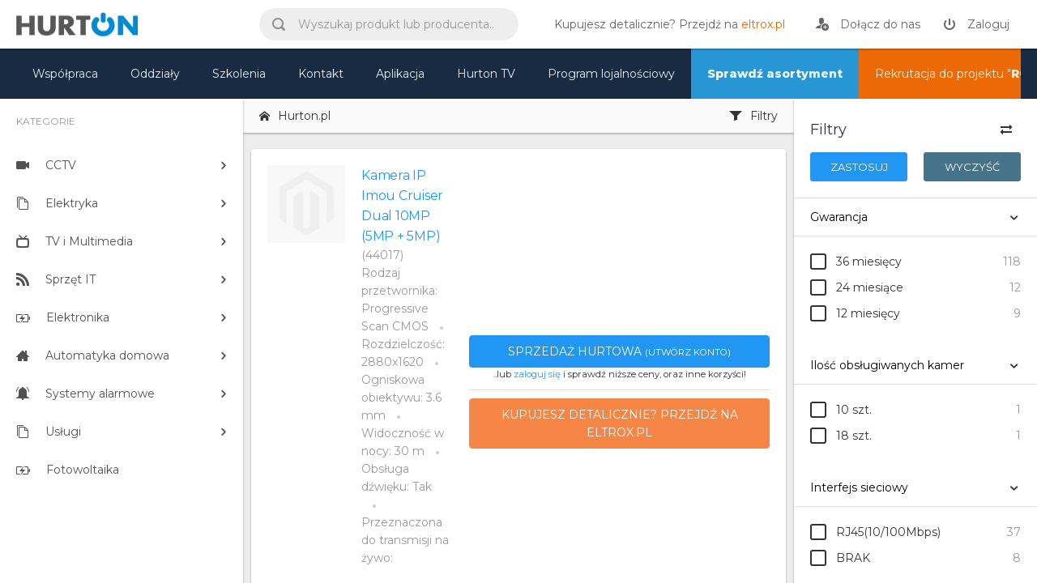

--- FILE ---
content_type: text/html; charset=UTF-8
request_url: https://hurton.pl/c?filter%5B1%5D%5Battribute%5D=v_100907&filter%5B1%5D%5Bin%5D%5B%5D=23309
body_size: 20279
content:
<!DOCTYPE html>
<html lang="pl-PL">
<head>
	<meta charset="utf-8">
<meta http-equiv="X-UA-Compatible" content="IE=edge">
<meta name="viewport" content="width=device-width, initial-scale=1, shrink-to-fit=no">
<link rel="shortcut icon" type="image/ico" href="https://hurton.pl/assets/images/favicon2.ico" />

<title>Lista wszystkich kategorii | Hurton.pl</title>
<link rel="canonical" href="https://hurton.pl/c" />
<link rel="next" href="https://hurton.pl/c?p=2" />
<link data-rel="first" href="https://hurton.pl/c" />
<link data-rel="last" href="https://hurton.pl/c?p=14" />

<!-- Global stylesheets -->
<link rel="preload" href="https://fonts.googleapis.com/css2?family=Montserrat:wght@400;600;800&amp;family=Poppins:ital,wght@1,400;1,700&amp;" as="style">
<link rel="stylesheet" href="https://fonts.googleapis.com/css2?family=Montserrat:wght@400;600;800&amp;family=Poppins:ital,wght@1,400;1,700&amp;display=swap">

<link
        rel="preload"
        as="style"
        onload="this.rel='stylesheet'"
        href="https://hurton.pl/assets/skin/limitless/global_assets/css/icons/icomoon/styles.min.css"
    >
<link
        rel="preload"
        as="style"
        onload="this.rel='stylesheet'"
        href="https://hurton.pl/assets/skin/limitless/material/full/assets/css/all.min.custom.css"
    >


<link
        rel="preload"
        as="style"
        onload="this.rel='stylesheet'"
        href="https://hurton.pl/assets/skin/limitless/material/full/assets/css/extra_template_styles.css"
    >

<!-- /global stylesheets -->

<!-- Core JS files -->
<script src="https://hurton.pl/assets/skin/limitless/global_assets/js/main/jquery.min.js"></script>
<script src="https://hurton.pl/assets/skin/limitless/global_assets/js/main/bootstrap.bundle.min.js" defer></script>
<!-- /core JS files -->

<!-- Theme JS files -->
<script>
  var BASE_URL = "https://hurton.pl/";
</script>

<script src="https://hurton.pl/assets/skin/limitless/global_assets/js/plugins/notifications/jgrowl.min.js" defer ></script>
<script src="https://hurton.pl/assets/skin/limitless/global_assets/js/plugins/notifications/noty.min.js" defer></script>

<script src="https://hurton.pl/assets/skin/limitless/global_assets/js/plugins/media/glightbox.min.js" defer></script>
<script src="https://hurton.pl/assets/skin/limitless/global_assets/js/plugins/buttons/hover_dropdown.min.js" defer></script>
<script src="https://hurton.pl/assets/skin/limitless/global_assets/js/plugins/loaders/blockui.min.js" defer></script>

<script src="https://hurton.pl/assets/skin/limitless/global_assets/js/plugins/forms/validation/validate.min.js" defer></script>
<script src="https://hurton.pl/assets/skin/limitless/global_assets/js/plugins/forms/validation/localization/messages_pl.js" defer></script>

<script src="https://hurton.pl/assets/skin/limitless/material/full/assets/js/custom/head_scroll.js" defer></script>
<script src="https://hurton.pl/assets/skin/limitless/material/full/assets/js/app.js" defer></script>
<script src="https://hurton.pl/assets/skin/limitless/material/full/assets/js/extra_template_js.js" defer></script>
<!-- /theme JS files -->

<script type="text/javascript">
   (function (srcjs) {
       window._edrone = window._edrone || {};
       _edrone.app_id = '643d0aefd61ec';
       _edrone.version = '1.0.0';
       _edrone.platform_version = '1.0.0';
       _edrone.platform = 'custom';
       var doc = document.createElement('script');
       doc.type = 'text/javascript';
       doc.async = true;
       doc.src = ('https:' == document.location.protocol ? 'https:' : 'http:') + srcjs;
       var s = document.getElementsByTagName('script')[0];
       s.parentNode.insertBefore(doc, s);
   })("//d3bo67muzbfgtl.cloudfront.net/edrone_2_0.js?app_id=643d0aefd61ec");
</script>

<script>
  $( document ).ready(function() {
    // Setup module
    // ------------------------------
      var NotyJgrowl = function() {
        // Override Noty defaults
        Noty.overrideDefaults({
            theme: 'limitless',
            layout: 'topRight',
            type: 'alert',
            timeout: 2500
        });
      }();
      // Initialize module
      // ------------------------------
      //document.addEventListener('DOMContentLoaded', function() {
          //NotyJgrowl.init();
      //});
  });
</script>

<script>
window.dataLayer = window.dataLayer || [];
</script>

<!-- Google Tag Manager -->
<script>(function(w,d,s,l,i){w[l]=w[l]||[];w[l].push({'gtm.start':
new Date().getTime(),event:'gtm.js'});var f=d.getElementsByTagName(s)[0],
j=d.createElement(s),dl=l!='dataLayer'?'&l='+l:'';j.async=true;j.src=
'https://www.googletagmanager.com/gtm.js?id='+i+dl;f.parentNode.insertBefore(j,f);
})(window,document,'script','dataLayer','GTM-K28ZDV9');</script>
<!-- End Google Tag Manager -->
	<script>
		$( document ).ready(function() {
			url = new URL(window.location.href);
			urlWithoutParams = url.origin+url.pathname;
			//zaznaczanie aktywnych linków kategorii
			if($('.sidebar-main a.nav-link[href$="' + urlWithoutParams + '"]').length){
			  sidebarCategoryLink = $('.sidebar-main a.nav-link[href$="' + urlWithoutParams + '"]');
			  sidebarCategoryLink.toggleClass('active', true);
				if(sidebarCategoryLink.parent().parent().hasClass('nav-sidebar') == false){
				  sidebarCategoryLink.parents(".nav-item-submenu").addClass('nav-item-open');
				  sidebarCategoryLink.parents(".nav-group-sub").css('display','block');
					//sidebarCategoryLink.parent().find(">.nav-group-sub").css('display','block');
					//animacja do wybranej kategorii
					$('.sidebar-main .sidebar-content').animate({ scrollTop: $(sidebarCategoryLink).offset().top -400 }, 0);
				}
			}
		});
	</script>
</head>
<body class="custom-scrollbars catalog_category">
  <!-- Google Tag Manager -->
<noscript><iframe src="//www.googletagmanager.com/ns.html?id=GTM-K28ZDV9" height="0" width="0" style="display:none;visibility:hidden"></iframe></noscript>
<!-- End Google Tag Manager -->
  
<!-- GDPR cookie -->

<div class="navbar navbar-expand-lg navbar-dark1 bg-indigo1 navbar-light navbar-static main-navbar navbar-sm">
<div class="d-flex flex-1 d-lg-none">
    <button class="navbar-toggler sidebar-mobile-main-toggle" type="button">
    <i class="icon-paragraph-justify3"></i>
  </button>
    <button data-target="#navbar-search" type="button" class="navbar-toggler" data-toggle="collapse" aria-label="search">
    <i class="icon-search4"></i>
  </button>
</div>
<div class="navbar-brand text-center text-lg-left">
  <a href="https://hurton.pl/" class="d-inline-block">
    <img src="https://hurton.pl/remote-git/assets/images/global/Logo_Hurton-300x68.webp" class="d-none d-sm-block"  alt="logo" width="150" height="34" style="height: 2rem;">
    <img src="https://hurton.pl/remote-git/assets/images/global/Logo_Hurton-300x68.webp" class="d-sm-none" alt="logo2" width="150" height="34">
  </a> 
</div>
<div class="navbar-collapse collapse flex-lg-1 mx-lg-3 order-2 order-lg-1" id="navbar-search">
  <div class="navbar-search d-flex align-items-center py-2 py-lg-0">
    <div class="form-group-feedback form-group-feedback-left flex-grow-1">
      <form action="https://hurton.pl/c">
      <input type="text" class="form-control" placeholder="Wyszukaj produkt lub producenta.." name="q" value="">
      </form>
      <div class="form-control-feedback">
        <i class="icon-search4 text-white-1 opacity-50"></i>  
      </div>
    </div>
  </div>
</div>
<div class="d-flex justify-content-end align-items-center flex-1 flex-lg-0 order-1 order-lg-2">
  <ul class="navbar-nav flex-row">
    <li class="nav-item d-lg-none d-sm-block">
      <a href="tel:34 387 22 52" class="navbar-nav-link navbar-nav-link-toggler" aria-label="tel kontaktowy">
        <i class="icon-phone2 "></i>
        <span class="d-none d-lg-inline-block ml-2">Zadzwoń</span>
      </a>
    </li>
          <li class="d-none d-lg-block mr-2" rel="nofollow">
        <a href="https://www.eltrox.pl" class="navbar-nav-link navbar-nav-link-toggler" aria-label="eltrox.pl">
          <span class="d-none d-lg-inline-block ml-2 font-weight-boldOFF">Kupujesz detalicznie? Przejdź na <span style="color:#e36a05;">eltrox.pl</span></span>
        </a>
      </li>
      <li class="nav-item">
        <a href="https://hurton.pl/auth/register" class="navbar-nav-link navbar-nav-link-toggler" aria-label="rejestracja">
          <i class="icon-user-plus"></i>
          <span class="d-none d-lg-inline-block ml-2">Dołącz do nas</span>
        </a>
      </li>
      <li class="nav-item">
        <a href="https://hurton.pl/auth/login" class="navbar-nav-link navbar-nav-link-toggler" aria-label="zaloguj">
          <i class="icon-switch2"></i>
          <span class="d-none d-lg-inline-block ml-2">Zaloguj</span>
        </a>
      </li>
      </ul>
</div>
</div>

<div class="navbar navbar-expand navbar-light bg-hurton px-0 px-lg-3 navbar-dark bg-primary secondary-navbar">
<div class="overflow-auto  scrollbar-hidden flex-1">
  <ul class="navbar-nav flex-row text-nowrap">
    <li class="nav-item">
      <a href="https://hurton.pl/#nasza_oferta" class="navbar-nav-link" aria-label="oferta">Współpraca</a>
    </li>
    <li class="nav-item">
      <a href="https://hurton.pl/#mapa" class="navbar-nav-link" aria-label="mapa">
        Oddziały
      </a>
    </li>
    <li class="nav-item">
      <a href="https://hurton.pl/#szkolenia" class="navbar-nav-link" aria-label="szkolenia">
        Szkolenia
      </a>
    </li>
    <li class="nav-item">
      <a href="https://hurton.pl/#kontakt" class="navbar-nav-link" aria-label="kontakt">
        Kontakt
      </a>
    </li>
    <li class="nav-item">
      <a href="https://hurton.pl/#aplikacja" class="navbar-nav-link">
        Aplikacja
      </a>
    </li>
    <li class="nav-item">
      <a href="https://hurton.pl/#hurton-tv" class="navbar-nav-link">
        Hurton TV
      </a>
    </li>
    <li class="nav-item">
      <a href="https://hurton.pl/#program-lojalnosciowy" class="navbar-nav-link">
        Program lojalnościowy
      </a>
    </li> 
   <li class="nav-item" style="background-color: #2696d5;" >
      <a href="https://hurton.pl/c" class="navbar-nav-link" style="font-weight: bold;" aria-label="nasz asortyment">Sprawdź asortyment</a></a>
    </li>
    <li class="nav-item" style="background-color: #ed6905;" >
      <a href="https://hurton.pl/projekt-rowne-szanse" class="navbar-nav-link" aria-label="nasz asortyment">Rekrutacja do projektu "<b>RÓWNE SZANSE</b>"</a></a>
    </li>
    <li class="nav-item ml-auto d-none d-lg-block">
      <a href="tel:34 387 22 52" class="navbar-nav-link" aria-label="tel kontaktowy">
        Potrzebujesz pomocy? <b>Zadzwoń 34 387 22 52</b>
      </a>
    </li>
  </ul>
</div>
</div>

	<div class="page-content">



    <div class="sidebar sidebar-light sidebar-main sidebar-expand-lg ">
     <div class="sidebar-content">
    <div class="sidebar-section">
      <ul class="nav nav-sidebar" data-nav-type="accordion">
        <li class="nav-item-header">
          <div class="text-uppercase font-size-xs line-height-xs mt-1 d-flex align-items-center">
            KATEGORIE            <div class="ml-auto d-lg-none">
              <button type="button" class="btn btn-outline-lightOFF btn-outline-dark border-transparent btn-icon rounded-pill btn-sm sidebar-mobile-main-toggle d-lg-noneOFF">
                <i class="icon-cross2"></i>
              </button>
            </div>
          </div>
        </li>
      </ul>
    </div>
    <div class="sidebar-section">
      
<ul class="nav nav-sidebar" data-nav-type="accordion">
        <li class="nav-item nav-item-submenu">
      <a href="https://hurton.pl/c/129-cctv" class="nav-link">
        <i class="icon-video-camera2"></i>        CCTV      </a>

      <ul class="nav nav-group-sub" data-submenu-title="Navbars" style="display: none;">        <li class="nav-item nav-item-submenu">
          <a href="https://hurton.pl/c/129-cctv/1196-kamery-specjalistyczne" class="nav-link">
            Kamery specjalistyczne                      </a>


                      <ul class="nav nav-group-sub" data-submenu-title="Navbars" style="display: none;">
                             <li class="nav-item">
                 <a href="https://hurton.pl/c/129-cctv/1196-kamery-specjalistyczne" class="nav-link" style="color: #02bcd5;">
                   <span>Pokaż wszystkie</span>
                 </a>
               </li>
             
                        <li class="nav-item">
              <a href="https://hurton.pl/c/129-cctv/1196-kamery-specjalistyczne/1197-akcesoria-szpiegowskie" class="nav-link">
                Akcesoria szpiegowskie                              </a>
            </li>
                      <li class="nav-item">
              <a href="https://hurton.pl/c/129-cctv/1196-kamery-specjalistyczne/1198-fotopulapki-i-akcesoria" class="nav-link">
                Fotopułapki i akcesoria                              </a>
            </li>
                      <li class="nav-item">
              <a href="https://hurton.pl/c/129-cctv/1196-kamery-specjalistyczne/1522-kamery-endoskopowe" class="nav-link">
                Kamery endoskopowe                              </a>
            </li>
                      <li class="nav-item">
              <a href="https://hurton.pl/c/129-cctv/1196-kamery-specjalistyczne/1521-kamery-internetowe" class="nav-link">
                Kamery internetowe                              </a>
            </li>
                      <li class="nav-item">
              <a href="https://hurton.pl/c/129-cctv/1196-kamery-specjalistyczne/1200-kamery-sportowe" class="nav-link">
                Kamery sportowe                              </a>
            </li>
                      <li class="nav-item">
              <a href="https://hurton.pl/c/129-cctv/1196-kamery-specjalistyczne/1283-kamery-termowizyjne" class="nav-link">
                Kamery termowizyjne                              </a>
            </li>
                      <li class="nav-item">
              <a href="https://hurton.pl/c/129-cctv/1196-kamery-specjalistyczne/1401-nianie-elektroniczne" class="nav-link">
                Nianie elektroniczne                              </a>
            </li>
                      <li class="nav-item">
              <a href="https://hurton.pl/c/129-cctv/1196-kamery-specjalistyczne/1199-rejestratory-trasy" class="nav-link">
                Rejestratory trasy                              </a>
            </li>
          </ul>        </li>
              <li class="nav-item nav-item-submenu">
          <a href="https://hurton.pl/c/129-cctv/917-monitoring-ahd" class="nav-link">
            Monitoring AHD                      </a>


                      <ul class="nav nav-group-sub" data-submenu-title="Navbars" style="display: none;">
                             <li class="nav-item">
                 <a href="https://hurton.pl/c/129-cctv/917-monitoring-ahd" class="nav-link" style="color: #02bcd5;">
                   <span>Pokaż wszystkie</span>
                 </a>
               </li>
             
                        <li class="nav-item">
              <a href="https://hurton.pl/c/129-cctv/917-monitoring-ahd/929-akcesoria" class="nav-link">
                Akcesoria                              </a>
            </li>
                      <li class="nav-item">
              <a href="https://hurton.pl/c/129-cctv/917-monitoring-ahd/993-dyski-twarde" class="nav-link">
                Dyski twarde                              </a>
            </li>
                      <li class="nav-item">
              <a href="https://hurton.pl/c/129-cctv/917-monitoring-ahd/918-kamery-ahd" class="nav-link">
                Kamery AHD                              </a>
            </li>
                      <li class="nav-item">
              <a href="https://hurton.pl/c/129-cctv/917-monitoring-ahd/1157-monitory" class="nav-link">
                Monitory                              </a>
            </li>
                      <li class="nav-item">
              <a href="https://hurton.pl/c/129-cctv/917-monitoring-ahd/994-okablowanie-do-monitoringu-ahd" class="nav-link">
                Okablowanie do monitoringu AHD                              </a>
            </li>
                      <li class="nav-item">
              <a href="https://hurton.pl/c/129-cctv/917-monitoring-ahd/997-reflektory-ir" class="nav-link">
                Reflektory IR                              </a>
            </li>
                      <li class="nav-item">
              <a href="https://hurton.pl/c/129-cctv/917-monitoring-ahd/919-rejestratory-ahd" class="nav-link">
                Rejestratory AHD                              </a>
            </li>
                      <li class="nav-item">
              <a href="https://hurton.pl/c/129-cctv/917-monitoring-ahd/1370-testery-mierniki" class="nav-link">
                Testery, Mierniki                              </a>
            </li>
                      <li class="nav-item">
              <a href="https://hurton.pl/c/129-cctv/917-monitoring-ahd/1003-zasilanie-do-monitoringu-ahd" class="nav-link">
                Zasilanie do monitoringu AHD                              </a>
            </li>
                      <li class="nav-item">
              <a href="https://hurton.pl/c/129-cctv/917-monitoring-ahd/935-zestawy-ahd" class="nav-link">
                Zestawy AHD                              </a>
            </li>
          </ul>        </li>
              <li class="nav-item nav-item-submenu">
          <a href="https://hurton.pl/c/129-cctv/425-monitoring-analogowy" class="nav-link">
            Monitoring analogowy                       </a>


                      <ul class="nav nav-group-sub" data-submenu-title="Navbars" style="display: none;">
                             <li class="nav-item">
                 <a href="https://hurton.pl/c/129-cctv/425-monitoring-analogowy" class="nav-link" style="color: #02bcd5;">
                   <span>Pokaż wszystkie</span>
                 </a>
               </li>
             
                        <li class="nav-item">
              <a href="https://hurton.pl/c/129-cctv/425-monitoring-analogowy/449-akcesoria" class="nav-link">
                Akcesoria                              </a>
            </li>
                      <li class="nav-item">
              <a href="https://hurton.pl/c/129-cctv/425-monitoring-analogowy/510-dyski-twarde" class="nav-link">
                Dyski twarde                              </a>
            </li>
                      <li class="nav-item">
              <a href="https://hurton.pl/c/129-cctv/425-monitoring-analogowy/431-kamery-analogowe" class="nav-link">
                Kamery analogowe                              </a>
            </li>
                      <li class="nav-item">
              <a href="https://hurton.pl/c/129-cctv/425-monitoring-analogowy/1154-monitory" class="nav-link">
                Monitory                              </a>
            </li>
                      <li class="nav-item">
              <a href="https://hurton.pl/c/129-cctv/425-monitoring-analogowy/805-okablowanie" class="nav-link">
                Okablowanie                              </a>
            </li>
                      <li class="nav-item">
              <a href="https://hurton.pl/c/129-cctv/425-monitoring-analogowy/426-rejestratory-analogowe" class="nav-link">
                Rejestratory analogowe                              </a>
            </li>
                      <li class="nav-item">
              <a href="https://hurton.pl/c/129-cctv/425-monitoring-analogowy/450-testery-i-mierniki" class="nav-link">
                Testery i mierniki                              </a>
            </li>
                      <li class="nav-item">
              <a href="https://hurton.pl/c/129-cctv/425-monitoring-analogowy/444-zasilanie" class="nav-link">
                Zasilanie                              </a>
            </li>
                      <li class="nav-item">
              <a href="https://hurton.pl/c/129-cctv/425-monitoring-analogowy/436-zestawy-analogowe" class="nav-link">
                Zestawy analogowe                              </a>
            </li>
          </ul>        </li>
              <li class="nav-item nav-item-submenu">
          <a href="https://hurton.pl/c/129-cctv/812-monitoring-hd-cvi" class="nav-link">
            Monitoring HD-CVI                      </a>


                      <ul class="nav nav-group-sub" data-submenu-title="Navbars" style="display: none;">
                             <li class="nav-item">
                 <a href="https://hurton.pl/c/129-cctv/812-monitoring-hd-cvi" class="nav-link" style="color: #02bcd5;">
                   <span>Pokaż wszystkie</span>
                 </a>
               </li>
             
                        <li class="nav-item">
              <a href="https://hurton.pl/c/129-cctv/812-monitoring-hd-cvi/928-akcesoria" class="nav-link">
                Akcesoria                              </a>
            </li>
                      <li class="nav-item">
              <a href="https://hurton.pl/c/129-cctv/812-monitoring-hd-cvi/814-dyski-twarde" class="nav-link">
                Dyski twarde                              </a>
            </li>
                      <li class="nav-item">
              <a href="https://hurton.pl/c/129-cctv/812-monitoring-hd-cvi/509-kamery-hdcvi" class="nav-link">
                Kamery HDCVI                              </a>
            </li>
                      <li class="nav-item">
              <a href="https://hurton.pl/c/129-cctv/812-monitoring-hd-cvi/1156-monitory" class="nav-link">
                Monitory                              </a>
            </li>
                      <li class="nav-item">
              <a href="https://hurton.pl/c/129-cctv/812-monitoring-hd-cvi/816-okablowanie" class="nav-link">
                Okablowanie                              </a>
            </li>
                      <li class="nav-item">
              <a href="https://hurton.pl/c/129-cctv/812-monitoring-hd-cvi/508-rejestratory-hdcvi" class="nav-link">
                Rejestratory HDCVI                              </a>
            </li>
                      <li class="nav-item">
              <a href="https://hurton.pl/c/129-cctv/812-monitoring-hd-cvi/1369-testery-mierniki" class="nav-link">
                Testery, Mierniki                              </a>
            </li>
                      <li class="nav-item">
              <a href="https://hurton.pl/c/129-cctv/812-monitoring-hd-cvi/823-zasilanie" class="nav-link">
                Zasilanie                              </a>
            </li>
                      <li class="nav-item">
              <a href="https://hurton.pl/c/129-cctv/812-monitoring-hd-cvi/896-zestawy-hd-cvi" class="nav-link">
                Zestawy HD-CVI                              </a>
            </li>
          </ul>        </li>
              <li class="nav-item nav-item-submenu">
          <a href="https://hurton.pl/c/129-cctv/914-monitoring-hd-tvi" class="nav-link">
            Monitoring HD-TVI                      </a>


                      <ul class="nav nav-group-sub" data-submenu-title="Navbars" style="display: none;">
                             <li class="nav-item">
                 <a href="https://hurton.pl/c/129-cctv/914-monitoring-hd-tvi" class="nav-link" style="color: #02bcd5;">
                   <span>Pokaż wszystkie</span>
                 </a>
               </li>
             
                        <li class="nav-item">
              <a href="https://hurton.pl/c/129-cctv/914-monitoring-hd-tvi/930-akcesoria" class="nav-link">
                Akcesoria                              </a>
            </li>
                      <li class="nav-item">
              <a href="https://hurton.pl/c/129-cctv/914-monitoring-hd-tvi/915-kamery-hd-tvi" class="nav-link">
                Kamery HD-TVI                              </a>
            </li>
                      <li class="nav-item">
              <a href="https://hurton.pl/c/129-cctv/914-monitoring-hd-tvi/1422-monitory" class="nav-link">
                Monitory                              </a>
            </li>
                      <li class="nav-item">
              <a href="https://hurton.pl/c/129-cctv/914-monitoring-hd-tvi/916-rejestratory-hd-tvi" class="nav-link">
                Rejestratory HD-TVI                              </a>
            </li>
                      <li class="nav-item">
              <a href="https://hurton.pl/c/129-cctv/914-monitoring-hd-tvi/1371-testery-mierniki" class="nav-link">
                Testery, Mierniki                              </a>
            </li>
                      <li class="nav-item">
              <a href="https://hurton.pl/c/129-cctv/914-monitoring-hd-tvi/927-zestawy-hd-tvi" class="nav-link">
                Zestawy HD-TVI                              </a>
            </li>
          </ul>        </li>
              <li class="nav-item nav-item-submenu">
          <a href="https://hurton.pl/c/129-cctv/462-monitoring-ip" class="nav-link">
            Monitoring IP                      </a>


                      <ul class="nav nav-group-sub" data-submenu-title="Navbars" style="display: none;">
                             <li class="nav-item">
                 <a href="https://hurton.pl/c/129-cctv/462-monitoring-ip" class="nav-link" style="color: #02bcd5;">
                   <span>Pokaż wszystkie</span>
                 </a>
               </li>
             
                        <li class="nav-item">
              <a href="https://hurton.pl/c/129-cctv/462-monitoring-ip/1316-akcesoria" class="nav-link">
                Akcesoria                              </a>
            </li>
                      <li class="nav-item">
              <a href="https://hurton.pl/c/129-cctv/462-monitoring-ip/838-dyski-twarde" class="nav-link">
                Dyski twarde                              </a>
            </li>
                      <li class="nav-item">
              <a href="https://hurton.pl/c/129-cctv/462-monitoring-ip/468-kamery-ip" class="nav-link">
                Kamery IP                              </a>
            </li>
                      <li class="nav-item">
              <a href="https://hurton.pl/c/129-cctv/462-monitoring-ip/1155-monitory" class="nav-link">
                Monitory                              </a>
            </li>
                      <li class="nav-item">
              <a href="https://hurton.pl/c/129-cctv/462-monitoring-ip/485-okablowanie" class="nav-link">
                Okablowanie                              </a>
            </li>
                      <li class="nav-item">
              <a href="https://hurton.pl/c/129-cctv/462-monitoring-ip/535-oprogramowanie" class="nav-link">
                Oprogramowanie                              </a>
            </li>
                      <li class="nav-item">
              <a href="https://hurton.pl/c/129-cctv/462-monitoring-ip/463-rejestratory-ip" class="nav-link">
                Rejestratory IP                              </a>
            </li>
                      <li class="nav-item">
              <a href="https://hurton.pl/c/129-cctv/462-monitoring-ip/487-switche" class="nav-link">
                Switche                              </a>
            </li>
                      <li class="nav-item">
              <a href="https://hurton.pl/c/129-cctv/462-monitoring-ip/1368-testery-mierniki" class="nav-link">
                Testery, Mierniki                              </a>
            </li>
                      <li class="nav-item">
              <a href="https://hurton.pl/c/129-cctv/462-monitoring-ip/479-zasilanie-bezpieczniki-rozgalezniki-zasilacze" class="nav-link">
                Zasilanie - bezpieczniki, rozgałęźniki, zasilacze                              </a>
            </li>
                      <li class="nav-item">
              <a href="https://hurton.pl/c/129-cctv/462-monitoring-ip/474-zestawy-ip" class="nav-link">
                Zestawy IP                              </a>
            </li>
          </ul>        </li>
      </ul>
    </li>
        <li class="nav-item nav-item-submenu">
      <a href="https://hurton.pl/c/1786-elektryka" class="nav-link">
        <i class="icon-files-empty"></i>        Elektryka      </a>

      <ul class="nav nav-group-sub" data-submenu-title="Navbars" style="display: none;">        <li class="nav-item nav-item-submenu">
          <a href="https://hurton.pl/c/1786-elektryka/1787-aparatura-modulowa" class="nav-link">
            Aparatura modułowa                      </a>


                      <ul class="nav nav-group-sub" data-submenu-title="Navbars" style="display: none;">
                             <li class="nav-item">
                 <a href="https://hurton.pl/c/1786-elektryka/1787-aparatura-modulowa" class="nav-link" style="color: #02bcd5;">
                   <span>Pokaż wszystkie</span>
                 </a>
               </li>
             
                        <li class="nav-item">
              <a href="https://hurton.pl/c/1786-elektryka/1787-aparatura-modulowa/1807-automaty-schodowe" class="nav-link">
                Automaty schodowe                              </a>
            </li>
                      <li class="nav-item">
              <a href="https://hurton.pl/c/1786-elektryka/1787-aparatura-modulowa/1806-gniazda-modulowe" class="nav-link">
                Gniazda modułowe                              </a>
            </li>
                      <li class="nav-item">
              <a href="https://hurton.pl/c/1786-elektryka/1787-aparatura-modulowa/1792-lampki-sygnalizacyjne" class="nav-link">
                Lampki sygnalizacyjne                              </a>
            </li>
                      <li class="nav-item">
              <a href="https://hurton.pl/c/1786-elektryka/1787-aparatura-modulowa/1844-liczniki-energii" class="nav-link">
                Liczniki energii                              </a>
            </li>
                      <li class="nav-item">
              <a href="https://hurton.pl/c/1786-elektryka/1787-aparatura-modulowa/1808-ograniczniki-mocy" class="nav-link">
                Ograniczniki mocy                              </a>
            </li>
                      <li class="nav-item">
              <a href="https://hurton.pl/c/1786-elektryka/1787-aparatura-modulowa/1803-ograniczniki-przepiec" class="nav-link">
                Ograniczniki przepięć                              </a>
            </li>
                      <li class="nav-item">
              <a href="https://hurton.pl/c/1786-elektryka/1787-aparatura-modulowa/1810-pozostale-akcesoria" class="nav-link">
                Pozostałe akcesoria                              </a>
            </li>
                      <li class="nav-item">
              <a href="https://hurton.pl/c/1786-elektryka/1787-aparatura-modulowa/1805-przekazniki" class="nav-link">
                Przekaźniki                              </a>
            </li>
                      <li class="nav-item">
              <a href="https://hurton.pl/c/1786-elektryka/1787-aparatura-modulowa/1791-rozlaczniki-izolacyjne" class="nav-link">
                Rozłączniki izolacyjne                              </a>
            </li>
                      <li class="nav-item">
              <a href="https://hurton.pl/c/1786-elektryka/1787-aparatura-modulowa/1809-szyny-laczeniowe" class="nav-link">
                Szyny łączeniowe                              </a>
            </li>
                      <li class="nav-item">
              <a href="https://hurton.pl/c/1786-elektryka/1787-aparatura-modulowa/1789-wylaczniki-nadmiarowopradowe" class="nav-link">
                Wyłączniki nadmiarowoprądowe                              </a>
            </li>
                      <li class="nav-item">
              <a href="https://hurton.pl/c/1786-elektryka/1787-aparatura-modulowa/1788-wylaczniki-roznicowopradowe" class="nav-link">
                Wyłączniki różnicowoprądowe                              </a>
            </li>
                      <li class="nav-item">
              <a href="https://hurton.pl/c/1786-elektryka/1787-aparatura-modulowa/1802-wylaczniki-roznicowopradowe-z-czlonem-nadpradowym" class="nav-link">
                Wyłączniki różnicowoprądowe z członem nadprądowym                              </a>
            </li>
                      <li class="nav-item">
              <a href="https://hurton.pl/c/1786-elektryka/1787-aparatura-modulowa/1804-wylaczniki-selektywne" class="nav-link">
                Wyłączniki selektywne                              </a>
            </li>
          </ul>        </li>
              <li class="nav-item nav-item-submenu">
          <a href="https://hurton.pl/c/1786-elektryka/1796-elementy-prowadzenia-kabli" class="nav-link">
            Elementy prowadzenia kabli                       </a>


                      <ul class="nav nav-group-sub" data-submenu-title="Navbars" style="display: none;">
                             <li class="nav-item">
                 <a href="https://hurton.pl/c/1786-elektryka/1796-elementy-prowadzenia-kabli" class="nav-link" style="color: #02bcd5;">
                   <span>Pokaż wszystkie</span>
                 </a>
               </li>
             
                        <li class="nav-item">
              <a href="https://hurton.pl/c/1786-elektryka/1796-elementy-prowadzenia-kabli/1830-dlawnice-kablowe-i-przepusty" class="nav-link">
                Dławnice kablowe i przepusty                              </a>
            </li>
                      <li class="nav-item">
              <a href="https://hurton.pl/c/1786-elektryka/1796-elementy-prowadzenia-kabli/1829-elementy-mocowania" class="nav-link">
                Elementy mocowania                              </a>
            </li>
                      <li class="nav-item">
              <a href="https://hurton.pl/c/1786-elektryka/1796-elementy-prowadzenia-kabli/1827-kanaly-instalacyjne" class="nav-link">
                Kanały instalacyjne                              </a>
            </li>
                      <li class="nav-item">
              <a href="https://hurton.pl/c/1786-elektryka/1796-elementy-prowadzenia-kabli/1831-materialy-izolacyjne" class="nav-link">
                Materiały izolacyjne                              </a>
            </li>
                      <li class="nav-item">
              <a href="https://hurton.pl/c/1786-elektryka/1796-elementy-prowadzenia-kabli/1828-rury-i-weze-oslonowe" class="nav-link">
                Rury i węże osłonowe                              </a>
            </li>
                      <li class="nav-item">
              <a href="https://hurton.pl/c/1786-elektryka/1796-elementy-prowadzenia-kabli/1832-systemy-oznaczen" class="nav-link">
                Systemy oznaczeń                              </a>
            </li>
          </ul>        </li>
              <li class="nav-item nav-item-submenu">
          <a href="https://hurton.pl/c/1786-elektryka/1798-gniazda-i-laczniki" class="nav-link">
            Gniazda i łączniki                      </a>


                      <ul class="nav nav-group-sub" data-submenu-title="Navbars" style="display: none;">
                             <li class="nav-item">
                 <a href="https://hurton.pl/c/1786-elektryka/1798-gniazda-i-laczniki" class="nav-link" style="color: #02bcd5;">
                   <span>Pokaż wszystkie</span>
                 </a>
               </li>
             
                        <li class="nav-item">
              <a href="https://hurton.pl/c/1786-elektryka/1798-gniazda-i-laczniki/1842-akcesoria" class="nav-link">
                Akcesoria                              </a>
            </li>
                      <li class="nav-item">
              <a href="https://hurton.pl/c/1786-elektryka/1798-gniazda-i-laczniki/1840-elementy-sterujace" class="nav-link">
                Elementy sterujące                              </a>
            </li>
                      <li class="nav-item">
              <a href="https://hurton.pl/c/1786-elektryka/1798-gniazda-i-laczniki/1837-gniazda" class="nav-link">
                Gniazda                              </a>
            </li>
                      <li class="nav-item">
              <a href="https://hurton.pl/c/1786-elektryka/1798-gniazda-i-laczniki/1843-osprzet-silowy" class="nav-link">
                Osprzęt siłowy                              </a>
            </li>
                      <li class="nav-item">
              <a href="https://hurton.pl/c/1786-elektryka/1798-gniazda-i-laczniki/1839-przyciski" class="nav-link">
                Przyciski                              </a>
            </li>
                      <li class="nav-item">
              <a href="https://hurton.pl/c/1786-elektryka/1798-gniazda-i-laczniki/1841-ramki" class="nav-link">
                Ramki                              </a>
            </li>
                      <li class="nav-item">
              <a href="https://hurton.pl/c/1786-elektryka/1798-gniazda-i-laczniki/1838-laczniki" class="nav-link">
                Łączniki                              </a>
            </li>
          </ul>        </li>
              <li class="nav-item nav-item-submenu">
          <a href="https://hurton.pl/c/1786-elektryka/1797-narzedzia-i-mierniki" class="nav-link">
            Narzędzia i mierniki                      </a>


                      <ul class="nav nav-group-sub" data-submenu-title="Navbars" style="display: none;">
                             <li class="nav-item">
                 <a href="https://hurton.pl/c/1786-elektryka/1797-narzedzia-i-mierniki" class="nav-link" style="color: #02bcd5;">
                   <span>Pokaż wszystkie</span>
                 </a>
               </li>
             
                        <li class="nav-item">
              <a href="https://hurton.pl/c/1786-elektryka/1797-narzedzia-i-mierniki/1836-mierniki-elektryczne" class="nav-link">
                Mierniki elektryczne                              </a>
            </li>
                      <li class="nav-item">
              <a href="https://hurton.pl/c/1786-elektryka/1797-narzedzia-i-mierniki/1833-oznaczanie-%28markery-pisaki-olowki%29" class="nav-link">
                Oznaczanie (markery, pisaki, ołówki)                              </a>
            </li>
                      <li class="nav-item">
              <a href="https://hurton.pl/c/1786-elektryka/1797-narzedzia-i-mierniki/1835-zaciskarki" class="nav-link">
                Zaciskarki                              </a>
            </li>
                      <li class="nav-item">
              <a href="https://hurton.pl/c/1786-elektryka/1797-narzedzia-i-mierniki/1834-sciagacze-izolacji" class="nav-link">
                Ściągacze izolacji                              </a>
            </li>
          </ul>        </li>
              <li class="nav-item nav-item-submenu">
          <a href="https://hurton.pl/c/1786-elektryka/1793-osprzet-laczeniowy" class="nav-link">
            Osprzęt łączeniowy                      </a>


                      <ul class="nav nav-group-sub" data-submenu-title="Navbars" style="display: none;">
                             <li class="nav-item">
                 <a href="https://hurton.pl/c/1786-elektryka/1793-osprzet-laczeniowy" class="nav-link" style="color: #02bcd5;">
                   <span>Pokaż wszystkie</span>
                 </a>
               </li>
             
                        <li class="nav-item">
              <a href="https://hurton.pl/c/1786-elektryka/1793-osprzet-laczeniowy/1826-koncowki-kablowe" class="nav-link">
                Końcówki kablowe                              </a>
            </li>
                      <li class="nav-item">
              <a href="https://hurton.pl/c/1786-elektryka/1793-osprzet-laczeniowy/1794-mufy-kablowe" class="nav-link">
                Mufy kablowe                              </a>
            </li>
                      <li class="nav-item">
              <a href="https://hurton.pl/c/1786-elektryka/1793-osprzet-laczeniowy/1822-puszki" class="nav-link">
                Puszki                              </a>
            </li>
                      <li class="nav-item">
              <a href="https://hurton.pl/c/1786-elektryka/1793-osprzet-laczeniowy/1825-zlaczki" class="nav-link">
                Złączki                              </a>
            </li>
          </ul>        </li>
              <li class="nav-item nav-item-submenu">
          <a href="https://hurton.pl/c/1786-elektryka/1795-przewody-elektryczne" class="nav-link">
            Przewody elektryczne                      </a>


                      <ul class="nav nav-group-sub" data-submenu-title="Navbars" style="display: none;">
                             <li class="nav-item">
                 <a href="https://hurton.pl/c/1786-elektryka/1795-przewody-elektryczne" class="nav-link" style="color: #02bcd5;">
                   <span>Pokaż wszystkie</span>
                 </a>
               </li>
             
                        <li class="nav-item">
              <a href="https://hurton.pl/c/1786-elektryka/1795-przewody-elektryczne/1799-jednozylowe" class="nav-link">
                Jednożyłowe                              </a>
            </li>
                      <li class="nav-item">
              <a href="https://hurton.pl/c/1786-elektryka/1795-przewody-elektryczne/1801-wielozylowe-okragle" class="nav-link">
                Wielożyłowe okrągłę                              </a>
            </li>
                      <li class="nav-item">
              <a href="https://hurton.pl/c/1786-elektryka/1795-przewody-elektryczne/1800-wielozylowe-plaskie" class="nav-link">
                Wielożyłowe płaskie                              </a>
            </li>
          </ul>        </li>
              <li class="nav-item nav-item-submenu">
          <a href="https://hurton.pl/c/1786-elektryka/1790-rozdzielnice" class="nav-link">
            Rozdzielnice                      </a>


                      <ul class="nav nav-group-sub" data-submenu-title="Navbars" style="display: none;">
                             <li class="nav-item">
                 <a href="https://hurton.pl/c/1786-elektryka/1790-rozdzielnice" class="nav-link" style="color: #02bcd5;">
                   <span>Pokaż wszystkie</span>
                 </a>
               </li>
             
                        <li class="nav-item">
              <a href="https://hurton.pl/c/1786-elektryka/1790-rozdzielnice/1812-obudowy" class="nav-link">
                Obudowy                              </a>
            </li>
                      <li class="nav-item">
              <a href="https://hurton.pl/c/1786-elektryka/1790-rozdzielnice/1821-pozostale-akcesoria" class="nav-link">
                Pozostałe akcesoria                              </a>
            </li>
                      <li class="nav-item">
              <a href="https://hurton.pl/c/1786-elektryka/1790-rozdzielnice/1815-rozdzial-energii" class="nav-link">
                Rozdział energii                              </a>
            </li>
                      <li class="nav-item">
              <a href="https://hurton.pl/c/1786-elektryka/1790-rozdzielnice/1814-rozdzielnice-budowlane" class="nav-link">
                Rozdzielnice budowlane                              </a>
            </li>
                      <li class="nav-item">
              <a href="https://hurton.pl/c/1786-elektryka/1790-rozdzielnice/1811-rozdzielnice-modulowe" class="nav-link">
                Rozdzielnice modułowe                              </a>
            </li>
                      <li class="nav-item">
              <a href="https://hurton.pl/c/1786-elektryka/1790-rozdzielnice/1813-zlacza-i-szafy-licznikowe" class="nav-link">
                Złącza i szafy licznikowe                              </a>
            </li>
          </ul>        </li>
      </ul>
    </li>
        <li class="nav-item nav-item-submenu">
      <a href="https://hurton.pl/c/266-tv-i-multimedia" class="nav-link">
        <i class="icon-tv"></i>        TV i Multimedia      </a>

      <ul class="nav nav-group-sub" data-submenu-title="Navbars" style="display: none;">        <li class="nav-item nav-item-submenu">
          <a href="https://hurton.pl/c/266-tv-i-multimedia/315-akcesoria-audio-i-video" class="nav-link">
            Akcesoria audio i video                      </a>


                      <ul class="nav nav-group-sub" data-submenu-title="Navbars" style="display: none;">
                             <li class="nav-item">
                 <a href="https://hurton.pl/c/266-tv-i-multimedia/315-akcesoria-audio-i-video" class="nav-link" style="color: #02bcd5;">
                   <span>Pokaż wszystkie</span>
                 </a>
               </li>
             
                        <li class="nav-item">
              <a href="https://hurton.pl/c/266-tv-i-multimedia/315-akcesoria-audio-i-video/318-kable-przewody-hdmi" class="nav-link">
                Kable, przewody HDMI                              </a>
            </li>
                      <li class="nav-item">
              <a href="https://hurton.pl/c/266-tv-i-multimedia/315-akcesoria-audio-i-video/982-multimedialne-akcesoria" class="nav-link">
                Multimedialne akcesoria                              </a>
            </li>
                      <li class="nav-item">
              <a href="https://hurton.pl/c/266-tv-i-multimedia/315-akcesoria-audio-i-video/377-naglosnienie-systemy-naglosnienia" class="nav-link">
                Nagłośnienie, systemy nagłośnienia                              </a>
            </li>
                      <li class="nav-item">
              <a href="https://hurton.pl/c/266-tv-i-multimedia/315-akcesoria-audio-i-video/319-odtwarzacze-multimedialne-dvd" class="nav-link">
                Odtwarzacze multimedialne, DVD                              </a>
            </li>
                      <li class="nav-item">
              <a href="https://hurton.pl/c/266-tv-i-multimedia/315-akcesoria-audio-i-video/316-telewizory-led" class="nav-link">
                Telewizory LED                              </a>
            </li>
                      <li class="nav-item">
              <a href="https://hurton.pl/c/266-tv-i-multimedia/315-akcesoria-audio-i-video/317-uchwyty-do-telewizorow" class="nav-link">
                Uchwyty do telewizorów                              </a>
            </li>
          </ul>        </li>
              <li class="nav-item">
          <a href="https://hurton.pl/c/266-tv-i-multimedia/1664-stacje-czolowe" class="nav-link">
            Stacje czołowe                      </a>


                  </li>
              <li class="nav-item nav-item-submenu">
          <a href="https://hurton.pl/c/266-tv-i-multimedia/298-telewizja-naziemna-akcesoria-i-czesci" class="nav-link">
            Telewizja naziemna - akcesoria i części                      </a>


                      <ul class="nav nav-group-sub" data-submenu-title="Navbars" style="display: none;">
                             <li class="nav-item">
                 <a href="https://hurton.pl/c/266-tv-i-multimedia/298-telewizja-naziemna-akcesoria-i-czesci" class="nav-link" style="color: #02bcd5;">
                   <span>Pokaż wszystkie</span>
                 </a>
               </li>
             
                        <li class="nav-item">
              <a href="https://hurton.pl/c/266-tv-i-multimedia/298-telewizja-naziemna-akcesoria-i-czesci/311-akcesoria-montazowe" class="nav-link">
                Akcesoria montażowe                              </a>
            </li>
                      <li class="nav-item">
              <a href="https://hurton.pl/c/266-tv-i-multimedia/298-telewizja-naziemna-akcesoria-i-czesci/301-akcesoria-telewizyjne" class="nav-link">
                Akcesoria telewizyjne                              </a>
            </li>
                      <li class="nav-item">
              <a href="https://hurton.pl/c/266-tv-i-multimedia/298-telewizja-naziemna-akcesoria-i-czesci/299-anteny-dvb-t-do-telewizji-naziemnej" class="nav-link">
                Anteny DVB-T do telewizji naziemnej                              </a>
            </li>
                      <li class="nav-item">
              <a href="https://hurton.pl/c/266-tv-i-multimedia/298-telewizja-naziemna-akcesoria-i-czesci/307-przewody-koncentryczne" class="nav-link">
                Przewody koncentryczne                              </a>
            </li>
                      <li class="nav-item">
              <a href="https://hurton.pl/c/266-tv-i-multimedia/298-telewizja-naziemna-akcesoria-i-czesci/300-tunery-dvb-t-do-telewizji-naziemnej" class="nav-link">
                Tunery DVB-T do telewizji naziemnej                              </a>
            </li>
                      <li class="nav-item">
              <a href="https://hurton.pl/c/266-tv-i-multimedia/298-telewizja-naziemna-akcesoria-i-czesci/314-zestawy-telewizji-naziemnej" class="nav-link">
                Zestawy telewizji naziemnej                              </a>
            </li>
          </ul>        </li>
              <li class="nav-item nav-item-submenu">
          <a href="https://hurton.pl/c/266-tv-i-multimedia/267-telewizja-satelitarna-akcesoria-i-czesci" class="nav-link">
            Telewizja satelitarna - akcesoria i części                      </a>


                      <ul class="nav nav-group-sub" data-submenu-title="Navbars" style="display: none;">
                             <li class="nav-item">
                 <a href="https://hurton.pl/c/266-tv-i-multimedia/267-telewizja-satelitarna-akcesoria-i-czesci" class="nav-link" style="color: #02bcd5;">
                   <span>Pokaż wszystkie</span>
                 </a>
               </li>
             
                        <li class="nav-item">
              <a href="https://hurton.pl/c/266-tv-i-multimedia/267-telewizja-satelitarna-akcesoria-i-czesci/280-akcesoria-montazowe" class="nav-link">
                Akcesoria montażowe                              </a>
            </li>
                      <li class="nav-item">
              <a href="https://hurton.pl/c/266-tv-i-multimedia/267-telewizja-satelitarna-akcesoria-i-czesci/268-akcesoria-telewizyjne" class="nav-link">
                Akcesoria telewizyjne                              </a>
            </li>
                      <li class="nav-item">
              <a href="https://hurton.pl/c/266-tv-i-multimedia/267-telewizja-satelitarna-akcesoria-i-czesci/283-anteny-satelitarne" class="nav-link">
                Anteny satelitarne                              </a>
            </li>
                      <li class="nav-item">
              <a href="https://hurton.pl/c/266-tv-i-multimedia/267-telewizja-satelitarna-akcesoria-i-czesci/284-konwertery-satelitarne" class="nav-link">
                Konwertery satelitarne                              </a>
            </li>
                      <li class="nav-item">
              <a href="https://hurton.pl/c/266-tv-i-multimedia/267-telewizja-satelitarna-akcesoria-i-czesci/291-multiswitche" class="nav-link">
                Multiswitche                              </a>
            </li>
                      <li class="nav-item">
              <a href="https://hurton.pl/c/266-tv-i-multimedia/267-telewizja-satelitarna-akcesoria-i-czesci/274-przewody-koncentryczne" class="nav-link">
                Przewody koncentryczne                              </a>
            </li>
                      <li class="nav-item">
              <a href="https://hurton.pl/c/266-tv-i-multimedia/267-telewizja-satelitarna-akcesoria-i-czesci/294-tunery-satelitarne-adaptery" class="nav-link">
                Tunery satelitarne, adaptery                              </a>
            </li>
                      <li class="nav-item">
              <a href="https://hurton.pl/c/266-tv-i-multimedia/267-telewizja-satelitarna-akcesoria-i-czesci/296-zestawy-telewizji-satelitarnej" class="nav-link">
                Zestawy telewizji satelitarnej                              </a>
            </li>
          </ul>        </li>
      </ul>
    </li>
        <li class="nav-item nav-item-submenu">
      <a href="https://hurton.pl/c/341-sprzet-it" class="nav-link">
        <i class="icon-feed2"></i>        Sprzęt IT      </a>

      <ul class="nav nav-group-sub" data-submenu-title="Navbars" style="display: none;">        <li class="nav-item nav-item-submenu">
          <a href="https://hurton.pl/c/341-sprzet-it/957-akcesoria-komputerowe" class="nav-link">
            Akcesoria komputerowe                      </a>


                      <ul class="nav nav-group-sub" data-submenu-title="Navbars" style="display: none;">
                             <li class="nav-item">
                 <a href="https://hurton.pl/c/341-sprzet-it/957-akcesoria-komputerowe" class="nav-link" style="color: #02bcd5;">
                   <span>Pokaż wszystkie</span>
                 </a>
               </li>
             
                        <li class="nav-item">
              <a href="https://hurton.pl/c/341-sprzet-it/957-akcesoria-komputerowe/1516-glosniki-komputerowe" class="nav-link">
                Głośniki komputerowe                              </a>
            </li>
                      <li class="nav-item">
              <a href="https://hurton.pl/c/341-sprzet-it/957-akcesoria-komputerowe/1517-huby-usb" class="nav-link">
                Huby USB                              </a>
            </li>
                      <li class="nav-item">
              <a href="https://hurton.pl/c/341-sprzet-it/957-akcesoria-komputerowe/1225-kable-polaczeniowe" class="nav-link">
                Kable połączeniowe                              </a>
            </li>
                      <li class="nav-item">
              <a href="https://hurton.pl/c/341-sprzet-it/957-akcesoria-komputerowe/1616-kamery-internetowe" class="nav-link">
                Kamery internetowe                              </a>
            </li>
                      <li class="nav-item">
              <a href="https://hurton.pl/c/341-sprzet-it/957-akcesoria-komputerowe/1514-klawiatury" class="nav-link">
                Klawiatury                              </a>
            </li>
                      <li class="nav-item">
              <a href="https://hurton.pl/c/341-sprzet-it/957-akcesoria-komputerowe/1513-mikrofony" class="nav-link">
                Mikrofony                              </a>
            </li>
                      <li class="nav-item">
              <a href="https://hurton.pl/c/341-sprzet-it/957-akcesoria-komputerowe/955-myszy-komputerowe" class="nav-link">
                Myszy komputerowe                              </a>
            </li>
                      <li class="nav-item">
              <a href="https://hurton.pl/c/341-sprzet-it/957-akcesoria-komputerowe/1515-sluchawki" class="nav-link">
                Słuchawki                              </a>
            </li>
                      <li class="nav-item">
              <a href="https://hurton.pl/c/341-sprzet-it/957-akcesoria-komputerowe/1226-zasilacze-do-laptopow" class="nav-link">
                Zasilacze do laptopów                              </a>
            </li>
                      <li class="nav-item">
              <a href="https://hurton.pl/c/341-sprzet-it/957-akcesoria-komputerowe/419-zasilacze-do-laptopow-notebookow" class="nav-link">
                Zasilacze do laptopów, notebooków                              </a>
            </li>
          </ul>        </li>
              <li class="nav-item nav-item-submenu">
          <a href="https://hurton.pl/c/341-sprzet-it/1269-digital-signage" class="nav-link">
            Digital Signage                      </a>


                      <ul class="nav nav-group-sub" data-submenu-title="Navbars" style="display: none;">
                             <li class="nav-item">
                 <a href="https://hurton.pl/c/341-sprzet-it/1269-digital-signage" class="nav-link" style="color: #02bcd5;">
                   <span>Pokaż wszystkie</span>
                 </a>
               </li>
             
                        <li class="nav-item">
              <a href="https://hurton.pl/c/341-sprzet-it/1269-digital-signage/1313-ekrany-projekcyjne" class="nav-link">
                Ekrany projekcyjne                              </a>
            </li>
                      <li class="nav-item">
              <a href="https://hurton.pl/c/341-sprzet-it/1269-digital-signage/1278-komputery" class="nav-link">
                Komputery                              </a>
            </li>
                      <li class="nav-item">
              <a href="https://hurton.pl/c/341-sprzet-it/1269-digital-signage/1492-matryce-video" class="nav-link">
                Matryce Video                              </a>
            </li>
                      <li class="nav-item">
              <a href="https://hurton.pl/c/341-sprzet-it/1269-digital-signage/1270-monitory-przemyslowe" class="nav-link">
                Monitory przemysłowe                              </a>
            </li>
                      <li class="nav-item">
              <a href="https://hurton.pl/c/341-sprzet-it/1269-digital-signage/1310-oprogramowanie" class="nav-link">
                Oprogramowanie                              </a>
            </li>
                      <li class="nav-item">
              <a href="https://hurton.pl/c/341-sprzet-it/1269-digital-signage/1273-projektory" class="nav-link">
                Projektory                              </a>
            </li>
                      <li class="nav-item">
              <a href="https://hurton.pl/c/341-sprzet-it/1269-digital-signage/1277-systemy-montazowe" class="nav-link">
                Systemy montażowe                              </a>
            </li>
                      <li class="nav-item">
              <a href="https://hurton.pl/c/341-sprzet-it/1269-digital-signage/1309-tablice-interaktywne" class="nav-link">
                Tablice interaktywne                              </a>
            </li>
          </ul>        </li>
              <li class="nav-item">
          <a href="https://hurton.pl/c/341-sprzet-it/932-kable-polaczeniowe" class="nav-link">
            Kable połączeniowe                      </a>


                  </li>
              <li class="nav-item">
          <a href="https://hurton.pl/c/341-sprzet-it/1548-materialy-eksploatacyjne" class="nav-link">
            Materiały eksploatacyjne                      </a>


                  </li>
              <li class="nav-item">
          <a href="https://hurton.pl/c/341-sprzet-it/933-narzedzia" class="nav-link">
            Narzędzia                      </a>


                  </li>
              <li class="nav-item nav-item-submenu">
          <a href="https://hurton.pl/c/341-sprzet-it/872-nosniki-danych-serwery" class="nav-link">
            Nośniki danych, serwery                      </a>


                      <ul class="nav nav-group-sub" data-submenu-title="Navbars" style="display: none;">
                             <li class="nav-item">
                 <a href="https://hurton.pl/c/341-sprzet-it/872-nosniki-danych-serwery" class="nav-link" style="color: #02bcd5;">
                   <span>Pokaż wszystkie</span>
                 </a>
               </li>
             
                        <li class="nav-item">
              <a href="https://hurton.pl/c/341-sprzet-it/872-nosniki-danych-serwery/1496-akcesoria-do-dyskow-twardych" class="nav-link">
                Akcesoria do dysków twardych                              </a>
            </li>
                      <li class="nav-item">
              <a href="https://hurton.pl/c/341-sprzet-it/872-nosniki-danych-serwery/877-dyski-twarde" class="nav-link">
                Dyski twarde                              </a>
            </li>
                      <li class="nav-item">
              <a href="https://hurton.pl/c/341-sprzet-it/872-nosniki-danych-serwery/878-karty-pamieci-sd-i-micro-sd" class="nav-link">
                Karty pamięci SD i micro SD                              </a>
            </li>
                      <li class="nav-item">
              <a href="https://hurton.pl/c/341-sprzet-it/872-nosniki-danych-serwery/1729-klucze-sprzetowe" class="nav-link">
                Klucze sprzętowe                              </a>
            </li>
                      <li class="nav-item">
              <a href="https://hurton.pl/c/341-sprzet-it/872-nosniki-danych-serwery/1676-pendrive" class="nav-link">
                Pendrive                              </a>
            </li>
                      <li class="nav-item">
              <a href="https://hurton.pl/c/341-sprzet-it/872-nosniki-danych-serwery/876-serwery-plikow" class="nav-link">
                Serwery plików                              </a>
            </li>
          </ul>        </li>
              <li class="nav-item nav-item-submenu">
          <a href="https://hurton.pl/c/341-sprzet-it/362-szafy-rackowe" class="nav-link">
            Szafy rackowe                      </a>


                      <ul class="nav nav-group-sub" data-submenu-title="Navbars" style="display: none;">
                             <li class="nav-item">
                 <a href="https://hurton.pl/c/341-sprzet-it/362-szafy-rackowe" class="nav-link" style="color: #02bcd5;">
                   <span>Pokaż wszystkie</span>
                 </a>
               </li>
             
                        <li class="nav-item">
              <a href="https://hurton.pl/c/341-sprzet-it/362-szafy-rackowe/363-akcesoria-do-szaf-rackowych-serwerowych" class="nav-link">
                Akcesoria do szaf rackowych/serwerowych                              </a>
            </li>
                      <li class="nav-item">
              <a href="https://hurton.pl/c/341-sprzet-it/362-szafy-rackowe/861-szafy-multimedialne-teletechniczne" class="nav-link">
                Szafy multimedialne, teletechniczne                              </a>
            </li>
                      <li class="nav-item">
              <a href="https://hurton.pl/c/341-sprzet-it/362-szafy-rackowe/1159-szafy-rackowe-serwerowe-studzienkowe" class="nav-link">
                Szafy rackowe/serwerowe studzienkowe                              </a>
            </li>
                      <li class="nav-item">
              <a href="https://hurton.pl/c/341-sprzet-it/362-szafy-rackowe/364-szafy-rackowe-serwerowe-wiszace" class="nav-link">
                Szafy rackowe/serwerowe wiszące                              </a>
            </li>
                      <li class="nav-item">
              <a href="https://hurton.pl/c/341-sprzet-it/362-szafy-rackowe/365-szafy-rackowe-serwerowe-wolnostojace" class="nav-link">
                Szafy rackowe/serwerowe wolnostojące                              </a>
            </li>
          </ul>        </li>
              <li class="nav-item nav-item-submenu">
          <a href="https://hurton.pl/c/341-sprzet-it/774-ups-zasilacze-awaryjne" class="nav-link">
            UPS, Zasilacze awaryjne                      </a>


                      <ul class="nav nav-group-sub" data-submenu-title="Navbars" style="display: none;">
                             <li class="nav-item">
                 <a href="https://hurton.pl/c/341-sprzet-it/774-ups-zasilacze-awaryjne" class="nav-link" style="color: #02bcd5;">
                   <span>Pokaż wszystkie</span>
                 </a>
               </li>
             
                        <li class="nav-item">
              <a href="https://hurton.pl/c/341-sprzet-it/774-ups-zasilacze-awaryjne/870-akcesoria-ups-przedluzacze-szyny" class="nav-link">
                Akcesoria UPS, przedłużacze, szyny                              </a>
            </li>
                      <li class="nav-item">
              <a href="https://hurton.pl/c/341-sprzet-it/774-ups-zasilacze-awaryjne/871-battery-pack-przenosne-ladowarki" class="nav-link">
                Battery Pack, przenośne ładowarki                              </a>
            </li>
                      <li class="nav-item">
              <a href="https://hurton.pl/c/341-sprzet-it/774-ups-zasilacze-awaryjne/1105-power-banki" class="nav-link">
                Power banki                              </a>
            </li>
                      <li class="nav-item">
              <a href="https://hurton.pl/c/341-sprzet-it/774-ups-zasilacze-awaryjne/931-stabilizatory-napiecia" class="nav-link">
                Stabilizatory napięcia                              </a>
            </li>
                      <li class="nav-item">
              <a href="https://hurton.pl/c/341-sprzet-it/774-ups-zasilacze-awaryjne/868-ups-1-fazowe" class="nav-link">
                UPS 1-fazowe                              </a>
            </li>
                      <li class="nav-item">
              <a href="https://hurton.pl/c/341-sprzet-it/774-ups-zasilacze-awaryjne/869-ups-3-fazowe" class="nav-link">
                UPS 3-fazowe                              </a>
            </li>
          </ul>        </li>
              <li class="nav-item nav-item-submenu">
          <a href="https://hurton.pl/c/341-sprzet-it/1717-urzadzenia-peryferyjne" class="nav-link">
            Urządzenia peryferyjne                      </a>


                      <ul class="nav nav-group-sub" data-submenu-title="Navbars" style="display: none;">
                             <li class="nav-item">
                 <a href="https://hurton.pl/c/341-sprzet-it/1717-urzadzenia-peryferyjne" class="nav-link" style="color: #02bcd5;">
                   <span>Pokaż wszystkie</span>
                 </a>
               </li>
             
                        <li class="nav-item">
              <a href="https://hurton.pl/c/341-sprzet-it/1717-urzadzenia-peryferyjne/776-monitory-led-do-biura-i-domu" class="nav-link">
                Monitory LED do biura i domu                              </a>
            </li>
                      <li class="nav-item">
              <a href="https://hurton.pl/c/341-sprzet-it/1717-urzadzenia-peryferyjne/1712-niszczarki" class="nav-link">
                Niszczarki                              </a>
            </li>
                      <li class="nav-item">
              <a href="https://hurton.pl/c/341-sprzet-it/1717-urzadzenia-peryferyjne/1718-projektory-i-ekrany" class="nav-link">
                Projektory i ekrany                              </a>
            </li>
          </ul>        </li>
              <li class="nav-item nav-item-submenu">
          <a href="https://hurton.pl/c/341-sprzet-it/773-urzadzenia-sieciowe-sprzet" class="nav-link">
            Urządzenia sieciowe, sprzęt                      </a>


                      <ul class="nav nav-group-sub" data-submenu-title="Navbars" style="display: none;">
                             <li class="nav-item">
                 <a href="https://hurton.pl/c/341-sprzet-it/773-urzadzenia-sieciowe-sprzet" class="nav-link" style="color: #02bcd5;">
                   <span>Pokaż wszystkie</span>
                 </a>
               </li>
             
                        <li class="nav-item">
              <a href="https://hurton.pl/c/341-sprzet-it/773-urzadzenia-sieciowe-sprzet/342-access-pointy-repeatery" class="nav-link">
                Access pointy, repeatery                              </a>
            </li>
                      <li class="nav-item">
              <a href="https://hurton.pl/c/341-sprzet-it/773-urzadzenia-sieciowe-sprzet/796-adaptery-plc" class="nav-link">
                Adaptery PLC                              </a>
            </li>
                      <li class="nav-item">
              <a href="https://hurton.pl/c/341-sprzet-it/773-urzadzenia-sieciowe-sprzet/344-anteny" class="nav-link">
                Anteny                              </a>
            </li>
                      <li class="nav-item">
              <a href="https://hurton.pl/c/341-sprzet-it/773-urzadzenia-sieciowe-sprzet/514-kable-swiatlowodowe-i-moduly-sfp" class="nav-link">
                Kable światłowodowe i moduły SFP                              </a>
            </li>
                      <li class="nav-item">
              <a href="https://hurton.pl/c/341-sprzet-it/773-urzadzenia-sieciowe-sprzet/347-karty-sieciowe-usb-i-pci" class="nav-link">
                Karty sieciowe USB i PCI                              </a>
            </li>
                      <li class="nav-item">
              <a href="https://hurton.pl/c/341-sprzet-it/773-urzadzenia-sieciowe-sprzet/350-patchcordy-i-akcesoria" class="nav-link">
                Patchcordy i akcesoria                              </a>
            </li>
                      <li class="nav-item">
              <a href="https://hurton.pl/c/341-sprzet-it/773-urzadzenia-sieciowe-sprzet/351-routery" class="nav-link">
                Routery                              </a>
            </li>
                      <li class="nav-item">
              <a href="https://hurton.pl/c/341-sprzet-it/773-urzadzenia-sieciowe-sprzet/795-routery-mikrotik-routerboardy" class="nav-link">
                Routery Mikrotik, routerboardy                              </a>
            </li>
                      <li class="nav-item">
              <a href="https://hurton.pl/c/341-sprzet-it/773-urzadzenia-sieciowe-sprzet/356-switche" class="nav-link">
                Switche                              </a>
            </li>
                      <li class="nav-item">
              <a href="https://hurton.pl/c/341-sprzet-it/773-urzadzenia-sieciowe-sprzet/361-ubiquiti-networks-anteny" class="nav-link">
                Ubiquiti Networks, anteny                              </a>
            </li>
                      <li class="nav-item">
              <a href="https://hurton.pl/c/341-sprzet-it/773-urzadzenia-sieciowe-sprzet/1710-zaciskarki" class="nav-link">
                Zaciskarki                              </a>
            </li>
                      <li class="nav-item">
              <a href="https://hurton.pl/c/341-sprzet-it/773-urzadzenia-sieciowe-sprzet/797-zasilanie-poe-adaptery" class="nav-link">
                Zasilanie PoE, adaptery                              </a>
            </li>
          </ul>        </li>
              <li class="nav-item nav-item-submenu">
          <a href="https://hurton.pl/c/341-sprzet-it/1201-swiatlowody" class="nav-link">
            Światłowody                      </a>


                      <ul class="nav nav-group-sub" data-submenu-title="Navbars" style="display: none;">
                             <li class="nav-item">
                 <a href="https://hurton.pl/c/341-sprzet-it/1201-swiatlowody" class="nav-link" style="color: #02bcd5;">
                   <span>Pokaż wszystkie</span>
                 </a>
               </li>
             
                        <li class="nav-item">
              <a href="https://hurton.pl/c/341-sprzet-it/1201-swiatlowody/1223-adaptery" class="nav-link">
                Adaptery                              </a>
            </li>
                      <li class="nav-item">
              <a href="https://hurton.pl/c/341-sprzet-it/1201-swiatlowody/1542-akcesoria" class="nav-link">
                Akcesoria                              </a>
            </li>
                      <li class="nav-item">
              <a href="https://hurton.pl/c/341-sprzet-it/1201-swiatlowody/1217-gpon" class="nav-link">
                GPON                              </a>
            </li>
                      <li class="nav-item">
              <a href="https://hurton.pl/c/341-sprzet-it/1201-swiatlowody/1218-komponenty-swiatlowodowe" class="nav-link">
                Komponenty światłowodowe                              </a>
            </li>
                      <li class="nav-item">
              <a href="https://hurton.pl/c/341-sprzet-it/1201-swiatlowody/1209-konwertery-swiatlowodowe" class="nav-link">
                Konwertery światłowodowe                              </a>
            </li>
                      <li class="nav-item">
              <a href="https://hurton.pl/c/341-sprzet-it/1201-swiatlowody/1543-media-konwertery" class="nav-link">
                Media konwertery                              </a>
            </li>
                      <li class="nav-item">
              <a href="https://hurton.pl/c/341-sprzet-it/1201-swiatlowody/1205-moduly-sfp-mini-gbic-sfp" class="nav-link">
                Moduły SFP / mini GBIC / SFP+                              </a>
            </li>
                      <li class="nav-item">
              <a href="https://hurton.pl/c/341-sprzet-it/1201-swiatlowody/1210-narzedzia-i-akcesoria" class="nav-link">
                Narzędzia i akcesoria                              </a>
            </li>
                      <li class="nav-item">
              <a href="https://hurton.pl/c/341-sprzet-it/1201-swiatlowody/1202-okablowanie-strukturalne" class="nav-link">
                Okablowanie strukturalne                              </a>
            </li>
                      <li class="nav-item">
              <a href="https://hurton.pl/c/341-sprzet-it/1201-swiatlowody/1544-patchcordy" class="nav-link">
                Patchcordy                              </a>
            </li>
                      <li class="nav-item">
              <a href="https://hurton.pl/c/341-sprzet-it/1201-swiatlowody/1545-przewody-swiatlowodowe" class="nav-link">
                Przewody światłowodowe                              </a>
            </li>
                      <li class="nav-item">
              <a href="https://hurton.pl/c/341-sprzet-it/1201-swiatlowody/1216-przelacznice-szafy-rozdzielnice" class="nav-link">
                Przełącznice, szafy, rozdzielnice                              </a>
            </li>
                      <li class="nav-item">
              <a href="https://hurton.pl/c/341-sprzet-it/1201-swiatlowody/1206-spawarki-swiatlowodowe" class="nav-link">
                Spawarki światłowodowe                              </a>
            </li>
          </ul>        </li>
      </ul>
    </li>
        <li class="nav-item nav-item-submenu">
      <a href="https://hurton.pl/c/367-elektronika" class="nav-link">
        <i class="icon-battery-charging"></i>        Elektronika      </a>

      <ul class="nav nav-group-sub" data-submenu-title="Navbars" style="display: none;">        <li class="nav-item nav-item-submenu">
          <a href="https://hurton.pl/c/367-elektronika/1684-energia-i-zasilanie" class="nav-link">
            Energia i zasilanie                      </a>


                      <ul class="nav nav-group-sub" data-submenu-title="Navbars" style="display: none;">
                             <li class="nav-item">
                 <a href="https://hurton.pl/c/367-elektronika/1684-energia-i-zasilanie" class="nav-link" style="color: #02bcd5;">
                   <span>Pokaż wszystkie</span>
                 </a>
               </li>
             
                        <li class="nav-item">
              <a href="https://hurton.pl/c/367-elektronika/1684-energia-i-zasilanie/947-agregaty-pradotworcze" class="nav-link">
                Agregaty prądotwórcze                              </a>
            </li>
                      <li class="nav-item">
              <a href="https://hurton.pl/c/367-elektronika/1684-energia-i-zasilanie/748-akumulatory-6v-i-12v" class="nav-link">
                Akumulatory 6v i 12v                              </a>
            </li>
                      <li class="nav-item">
              <a href="https://hurton.pl/c/367-elektronika/1684-energia-i-zasilanie/970-baterie" class="nav-link">
                Baterie                              </a>
            </li>
                      <li class="nav-item">
              <a href="https://hurton.pl/c/367-elektronika/1684-energia-i-zasilanie/1716-grzejniki" class="nav-link">
                Grzejniki                              </a>
            </li>
                      <li class="nav-item">
              <a href="https://hurton.pl/c/367-elektronika/1684-energia-i-zasilanie/1713-kable-i-przejsciowki" class="nav-link">
                Kable i przejściówki                              </a>
            </li>
                      <li class="nav-item">
              <a href="https://hurton.pl/c/367-elektronika/1684-energia-i-zasilanie/370-przetwornice-napiecia" class="nav-link">
                Przetwornice napięcia                              </a>
            </li>
                      <li class="nav-item">
              <a href="https://hurton.pl/c/367-elektronika/1684-energia-i-zasilanie/1325-stabilizatory" class="nav-link">
                Stabilizatory                              </a>
            </li>
                      <li class="nav-item">
              <a href="https://hurton.pl/c/367-elektronika/1684-energia-i-zasilanie/1152-zestawy-do-awaryjnego-zasilania" class="nav-link">
                Zestawy do awaryjnego zasilania                              </a>
            </li>
                      <li class="nav-item">
              <a href="https://hurton.pl/c/367-elektronika/1684-energia-i-zasilanie/735-ladowarki-do-akumulatorow-zelowych" class="nav-link">
                Ładowarki do akumulatorów żelowych                              </a>
            </li>
                      <li class="nav-item">
              <a href="https://hurton.pl/c/367-elektronika/1684-energia-i-zasilanie/1495-ladowarki-usb" class="nav-link">
                Ładowarki USB                              </a>
            </li>
          </ul>        </li>
              <li class="nav-item">
          <a href="https://hurton.pl/c/367-elektronika/1523-pozostale-produkty" class="nav-link">
            Pozostałe produkty                      </a>


                  </li>
              <li class="nav-item">
          <a href="https://hurton.pl/c/367-elektronika/1546-promienniki-podczerwieni" class="nav-link">
            Promienniki podczerwieni                      </a>


                  </li>
              <li class="nav-item nav-item-submenu">
          <a href="https://hurton.pl/c/367-elektronika/389-przewody-elektryczne-akcesoria" class="nav-link">
            Przewody elektryczne, akcesoria                      </a>


                      <ul class="nav nav-group-sub" data-submenu-title="Navbars" style="display: none;">
                             <li class="nav-item">
                 <a href="https://hurton.pl/c/367-elektronika/389-przewody-elektryczne-akcesoria" class="nav-link" style="color: #02bcd5;">
                   <span>Pokaż wszystkie</span>
                 </a>
               </li>
             
                        <li class="nav-item">
              <a href="https://hurton.pl/c/367-elektronika/389-przewody-elektryczne-akcesoria/1268-gniazda-elektryczne" class="nav-link">
                Gniazda elektryczne                              </a>
            </li>
                      <li class="nav-item">
              <a href="https://hurton.pl/c/367-elektronika/389-przewody-elektryczne-akcesoria/1261-patchcordy" class="nav-link">
                Patchcordy                              </a>
            </li>
                      <li class="nav-item">
              <a href="https://hurton.pl/c/367-elektronika/389-przewody-elektryczne-akcesoria/1262-przewody-alarmowe-domofonowe" class="nav-link">
                Przewody alarmowe, domofonowe                              </a>
            </li>
                      <li class="nav-item">
              <a href="https://hurton.pl/c/367-elektronika/389-przewody-elektryczne-akcesoria/1263-przewody-elektryczne" class="nav-link">
                Przewody elektryczne                              </a>
            </li>
                      <li class="nav-item">
              <a href="https://hurton.pl/c/367-elektronika/389-przewody-elektryczne-akcesoria/1264-przewody-glosnikowe" class="nav-link">
                Przewody głośnikowe                              </a>
            </li>
                      <li class="nav-item">
              <a href="https://hurton.pl/c/367-elektronika/389-przewody-elektryczne-akcesoria/1260-przewody-koncentryczne" class="nav-link">
                Przewody koncentryczne                              </a>
            </li>
                      <li class="nav-item">
              <a href="https://hurton.pl/c/367-elektronika/389-przewody-elektryczne-akcesoria/1259-skretka-komputerowa" class="nav-link">
                Skrętka komputerowa                              </a>
            </li>
          </ul>        </li>
      </ul>
    </li>
        <li class="nav-item nav-item-submenu">
      <a href="https://hurton.pl/c/536-automatyka-domowa" class="nav-link">
        <i class="icon-home5"></i>        Automatyka domowa      </a>

      <ul class="nav nav-group-sub" data-submenu-title="Navbars" style="display: none;">        <li class="nav-item nav-item-submenu">
          <a href="https://hurton.pl/c/536-automatyka-domowa/648-akcesoria-elektryczne" class="nav-link">
            Akcesoria elektryczne                      </a>


                      <ul class="nav nav-group-sub" data-submenu-title="Navbars" style="display: none;">
                             <li class="nav-item">
                 <a href="https://hurton.pl/c/536-automatyka-domowa/648-akcesoria-elektryczne" class="nav-link" style="color: #02bcd5;">
                   <span>Pokaż wszystkie</span>
                 </a>
               </li>
             
                        <li class="nav-item">
              <a href="https://hurton.pl/c/536-automatyka-domowa/648-akcesoria-elektryczne/649-czujniki-oswietlenia-domu" class="nav-link">
                Czujniki oświetlenia domu                              </a>
            </li>
                      <li class="nav-item">
              <a href="https://hurton.pl/c/536-automatyka-domowa/648-akcesoria-elektryczne/650-dzwonki-bezprzewodowe-do-domu" class="nav-link">
                Dzwonki bezprzewodowe do domu                              </a>
            </li>
                      <li class="nav-item">
              <a href="https://hurton.pl/c/536-automatyka-domowa/648-akcesoria-elektryczne/1148-gniazda-elektryczne" class="nav-link">
                Gniazda elektryczne                              </a>
            </li>
                      <li class="nav-item">
              <a href="https://hurton.pl/c/536-automatyka-domowa/648-akcesoria-elektryczne/1172-gniazda-meblowe" class="nav-link">
                Gniazda meblowe                              </a>
            </li>
                      <li class="nav-item">
              <a href="https://hurton.pl/c/536-automatyka-domowa/648-akcesoria-elektryczne/388-przedluzacze-i-filtry" class="nav-link">
                Przedłużacze i filtry                              </a>
            </li>
                      <li class="nav-item">
              <a href="https://hurton.pl/c/536-automatyka-domowa/648-akcesoria-elektryczne/651-watomierze-liczniki-zuzycia-energii" class="nav-link">
                Watomierze, liczniki zużycia energii                              </a>
            </li>
                      <li class="nav-item">
              <a href="https://hurton.pl/c/536-automatyka-domowa/648-akcesoria-elektryczne/653-wylaczniki-i-programatory-czasowe" class="nav-link">
                Wyłączniki i programatory czasowe                              </a>
            </li>
                      <li class="nav-item">
              <a href="https://hurton.pl/c/536-automatyka-domowa/648-akcesoria-elektryczne/654-wylaczniki-i-sciemniacze-sterowniki-oswietlenia" class="nav-link">
                Wyłączniki i ściemniacze, sterowniki oświetlenia                              </a>
            </li>
                      <li class="nav-item">
              <a href="https://hurton.pl/c/536-automatyka-domowa/648-akcesoria-elektryczne/1598-wylaczniki-roznicowopradowe" class="nav-link">
                Wyłączniki różnicowoprądowe                              </a>
            </li>
          </ul>        </li>
              <li class="nav-item nav-item-submenu">
          <a href="https://hurton.pl/c/536-automatyka-domowa/749-automatyka-bram" class="nav-link">
            Automatyka bram                      </a>


                      <ul class="nav nav-group-sub" data-submenu-title="Navbars" style="display: none;">
                             <li class="nav-item">
                 <a href="https://hurton.pl/c/536-automatyka-domowa/749-automatyka-bram" class="nav-link" style="color: #02bcd5;">
                   <span>Pokaż wszystkie</span>
                 </a>
               </li>
             
                        <li class="nav-item">
              <a href="https://hurton.pl/c/536-automatyka-domowa/749-automatyka-bram/751-automatyka-do-bram-garazowych" class="nav-link">
                Automatyka do bram garażowych                              </a>
            </li>
                      <li class="nav-item">
              <a href="https://hurton.pl/c/536-automatyka-domowa/749-automatyka-bram/753-automatyka-do-bram-przesuwnych" class="nav-link">
                Automatyka do bram przesuwnych                              </a>
            </li>
                      <li class="nav-item">
              <a href="https://hurton.pl/c/536-automatyka-domowa/749-automatyka-bram/754-automatyka-do-bram-skrzydlowych" class="nav-link">
                Automatyka do bram skrzydłowych                              </a>
            </li>
                      <li class="nav-item">
              <a href="https://hurton.pl/c/536-automatyka-domowa/749-automatyka-bram/1285-szlabany" class="nav-link">
                Szlabany                              </a>
            </li>
          </ul>        </li>
              <li class="nav-item nav-item-submenu">
          <a href="https://hurton.pl/c/536-automatyka-domowa/589-domofony-i-systemy-domofonowe" class="nav-link">
            Domofony i systemy domofonowe                      </a>


                      <ul class="nav nav-group-sub" data-submenu-title="Navbars" style="display: none;">
                             <li class="nav-item">
                 <a href="https://hurton.pl/c/536-automatyka-domowa/589-domofony-i-systemy-domofonowe" class="nav-link" style="color: #02bcd5;">
                   <span>Pokaż wszystkie</span>
                 </a>
               </li>
             
                        <li class="nav-item">
              <a href="https://hurton.pl/c/536-automatyka-domowa/589-domofony-i-systemy-domofonowe/904-akcesoria-do-domofonow" class="nav-link">
                Akcesoria do domofonów                              </a>
            </li>
                      <li class="nav-item">
              <a href="https://hurton.pl/c/536-automatyka-domowa/589-domofony-i-systemy-domofonowe/630-domofony-bezprzewodowe" class="nav-link">
                Domofony bezprzewodowe                              </a>
            </li>
                      <li class="nav-item">
              <a href="https://hurton.pl/c/536-automatyka-domowa/589-domofony-i-systemy-domofonowe/905-domofony-przewodowe" class="nav-link">
                Domofony przewodowe                              </a>
            </li>
                      <li class="nav-item">
              <a href="https://hurton.pl/c/536-automatyka-domowa/589-domofony-i-systemy-domofonowe/264-interkomy-bezsluchawkowe" class="nav-link">
                Interkomy bezsłuchawkowe                              </a>
            </li>
                      <li class="nav-item">
              <a href="https://hurton.pl/c/536-automatyka-domowa/589-domofony-i-systemy-domofonowe/906-panele-zewnetrzne-do-domofonow" class="nav-link">
                Panele zewnętrzne do domofonów                              </a>
            </li>
                      <li class="nav-item">
              <a href="https://hurton.pl/c/536-automatyka-domowa/589-domofony-i-systemy-domofonowe/907-unifony-do-domofonow" class="nav-link">
                Unifony do domofonów                              </a>
            </li>
                      <li class="nav-item">
              <a href="https://hurton.pl/c/536-automatyka-domowa/589-domofony-i-systemy-domofonowe/1770-zestawy-domofonowe" class="nav-link">
                Zestawy domofonowe                              </a>
            </li>
                      <li class="nav-item">
              <a href="https://hurton.pl/c/536-automatyka-domowa/589-domofony-i-systemy-domofonowe/780-zwory-i-elektrozaczepy" class="nav-link">
                Zwory i elektrozaczepy                              </a>
            </li>
          </ul>        </li>
              <li class="nav-item nav-item-submenu">
          <a href="https://hurton.pl/c/536-automatyka-domowa/1296-energia-odnawialna" class="nav-link">
            Energia odnawialna                      </a>


                      <ul class="nav nav-group-sub" data-submenu-title="Navbars" style="display: none;">
              
                        <li class="nav-item">
              <a href="https://hurton.pl/c/536-automatyka-domowa/1296-energia-odnawialna/1267-fotowoltaika" class="nav-link">
                Fotowoltaika                              </a>
            </li>
          </ul>        </li>
              <li class="nav-item nav-item-submenu">
          <a href="https://hurton.pl/c/536-automatyka-domowa/951-inteligentny-dom" class="nav-link">
            Inteligentny dom                      </a>


                      <ul class="nav nav-group-sub" data-submenu-title="Navbars" style="display: none;">
                             <li class="nav-item">
                 <a href="https://hurton.pl/c/536-automatyka-domowa/951-inteligentny-dom" class="nav-link" style="color: #02bcd5;">
                   <span>Pokaż wszystkie</span>
                 </a>
               </li>
             
                        <li class="nav-item">
              <a href="https://hurton.pl/c/536-automatyka-domowa/951-inteligentny-dom/1587-akcesoria" class="nav-link">
                Akcesoria                              </a>
            </li>
                      <li class="nav-item">
              <a href="https://hurton.pl/c/536-automatyka-domowa/951-inteligentny-dom/1314-automatyka-budynkowa-el-home-smart-home" class="nav-link">
                Automatyka budynkowa EL-HOME SMART HOME                              </a>
            </li>
                      <li class="nav-item">
              <a href="https://hurton.pl/c/536-automatyka-domowa/951-inteligentny-dom/1236-automatyka-budynkowa-exta-life" class="nav-link">
                Automatyka budynkowa EXTA LIFE                              </a>
            </li>
                      <li class="nav-item">
              <a href="https://hurton.pl/c/536-automatyka-domowa/951-inteligentny-dom/1404-automatyka-budynkowa-ferguson" class="nav-link">
                Automatyka budynkowa Ferguson                              </a>
            </li>
                      <li class="nav-item">
              <a href="https://hurton.pl/c/536-automatyka-domowa/951-inteligentny-dom/1266-automatyka-budynkowa-fibaro" class="nav-link">
                Automatyka budynkowa Fibaro                              </a>
            </li>
                      <li class="nav-item">
              <a href="https://hurton.pl/c/536-automatyka-domowa/951-inteligentny-dom/1512-automatyka-budynkowa-grenton" class="nav-link">
                Automatyka budynkowa GRENTON                              </a>
            </li>
                      <li class="nav-item">
              <a href="https://hurton.pl/c/536-automatyka-domowa/951-inteligentny-dom/952-automatyka-budynkowa-ropam" class="nav-link">
                Automatyka budynkowa ROPAM                              </a>
            </li>
                      <li class="nav-item">
              <a href="https://hurton.pl/c/536-automatyka-domowa/951-inteligentny-dom/1173-automatyka-budynkowa-smart-living-orno" class="nav-link">
                Automatyka budynkowa Smart Living Orno                              </a>
            </li>
                      <li class="nav-item">
              <a href="https://hurton.pl/c/536-automatyka-domowa/951-inteligentny-dom/1406-automatyka-budynkowa-zamel-supla" class="nav-link">
                Automatyka budynkowa ZAMEL SUPLA                              </a>
            </li>
                      <li class="nav-item">
              <a href="https://hurton.pl/c/536-automatyka-domowa/951-inteligentny-dom/1574-centrale" class="nav-link">
                Centrale                              </a>
            </li>
                      <li class="nav-item">
              <a href="https://hurton.pl/c/536-automatyka-domowa/951-inteligentny-dom/1575-czujniki" class="nav-link">
                Czujniki                              </a>
            </li>
                      <li class="nav-item">
              <a href="https://hurton.pl/c/536-automatyka-domowa/951-inteligentny-dom/1578-inteligentne-gniazdka" class="nav-link">
                Inteligentne gniazdka                              </a>
            </li>
                      <li class="nav-item">
              <a href="https://hurton.pl/c/536-automatyka-domowa/951-inteligentny-dom/1584-inteligentne-ogrzewanie" class="nav-link">
                Inteligentne ogrzewanie                              </a>
            </li>
                      <li class="nav-item">
              <a href="https://hurton.pl/c/536-automatyka-domowa/951-inteligentny-dom/1579-inteligentne-oswietlenie" class="nav-link">
                Inteligentne oświetlenie                              </a>
            </li>
                      <li class="nav-item">
              <a href="https://hurton.pl/c/536-automatyka-domowa/951-inteligentny-dom/1585-inteligentne-zamki" class="nav-link">
                Inteligentne zamki                              </a>
            </li>
                      <li class="nav-item">
              <a href="https://hurton.pl/c/536-automatyka-domowa/951-inteligentny-dom/1577-przyciski" class="nav-link">
                Przyciski                              </a>
            </li>
                      <li class="nav-item">
              <a href="https://hurton.pl/c/536-automatyka-domowa/951-inteligentny-dom/1588-silowniki-do-zaluzji-i-rolet" class="nav-link">
                Siłowniki do żaluzji i rolet                              </a>
            </li>
                      <li class="nav-item">
              <a href="https://hurton.pl/c/536-automatyka-domowa/951-inteligentny-dom/1572-smarthome-aqara" class="nav-link">
                Smarthome Aqara                              </a>
            </li>
                      <li class="nav-item">
              <a href="https://hurton.pl/c/536-automatyka-domowa/951-inteligentny-dom/1573-smarthome-xiaomi" class="nav-link">
                Smarthome XIAOMI                              </a>
            </li>
                      <li class="nav-item">
              <a href="https://hurton.pl/c/536-automatyka-domowa/951-inteligentny-dom/1576-sterowniki" class="nav-link">
                Sterowniki                              </a>
            </li>
                      <li class="nav-item">
              <a href="https://hurton.pl/c/536-automatyka-domowa/951-inteligentny-dom/989-zamel-exta-free-automatyka-budynkowa" class="nav-link">
                Zamel Exta Free - automatyka budynkowa                              </a>
            </li>
                      <li class="nav-item">
              <a href="https://hurton.pl/c/536-automatyka-domowa/951-inteligentny-dom/1586-zestawy" class="nav-link">
                Zestawy                              </a>
            </li>
          </ul>        </li>
              <li class="nav-item nav-item-submenu">
          <a href="https://hurton.pl/c/536-automatyka-domowa/1550-klimatyzacje" class="nav-link">
            Klimatyzacje                      </a>


                      <ul class="nav nav-group-sub" data-submenu-title="Navbars" style="display: none;">
                             <li class="nav-item">
                 <a href="https://hurton.pl/c/536-automatyka-domowa/1550-klimatyzacje" class="nav-link" style="color: #02bcd5;">
                   <span>Pokaż wszystkie</span>
                 </a>
               </li>
             
                        <li class="nav-item">
              <a href="https://hurton.pl/c/536-automatyka-domowa/1550-klimatyzacje/1603-akcesoria" class="nav-link">
                Akcesoria                              </a>
            </li>
                      <li class="nav-item">
              <a href="https://hurton.pl/c/536-automatyka-domowa/1550-klimatyzacje/1601-klimatyzatory" class="nav-link">
                Klimatyzatory                              </a>
            </li>
                      <li class="nav-item">
              <a href="https://hurton.pl/c/536-automatyka-domowa/1550-klimatyzacje/1732-kurtyny-powietrzne" class="nav-link">
                Kurtyny powietrzne                              </a>
            </li>
                      <li class="nav-item">
              <a href="https://hurton.pl/c/536-automatyka-domowa/1550-klimatyzacje/1604-narzedzia" class="nav-link">
                Narzędzia                              </a>
            </li>
                      <li class="nav-item">
              <a href="https://hurton.pl/c/536-automatyka-domowa/1550-klimatyzacje/1602-rury-miedziane" class="nav-link">
                Rury miedziane                              </a>
            </li>
                      <li class="nav-item">
              <a href="https://hurton.pl/c/536-automatyka-domowa/1550-klimatyzacje/1727-zestawy-klimatyzacji" class="nav-link">
                Zestawy klimatyzacji                              </a>
            </li>
          </ul>        </li>
              <li class="nav-item nav-item-submenu">
          <a href="https://hurton.pl/c/536-automatyka-domowa/638-kontrola-dostepu" class="nav-link">
            Kontrola dostępu                      </a>


                      <ul class="nav nav-group-sub" data-submenu-title="Navbars" style="display: none;">
                             <li class="nav-item">
                 <a href="https://hurton.pl/c/536-automatyka-domowa/638-kontrola-dostepu" class="nav-link" style="color: #02bcd5;">
                   <span>Pokaż wszystkie</span>
                 </a>
               </li>
             
                        <li class="nav-item">
              <a href="https://hurton.pl/c/536-automatyka-domowa/638-kontrola-dostepu/639-akcesoria" class="nav-link">
                Akcesoria                              </a>
            </li>
                      <li class="nav-item">
              <a href="https://hurton.pl/c/536-automatyka-domowa/638-kontrola-dostepu/1663-bramki-tripody-kontrola-ruchu-pieszych" class="nav-link">
                Bramki, tripody - kontrola ruchu pieszych                              </a>
            </li>
                      <li class="nav-item">
              <a href="https://hurton.pl/c/536-automatyka-domowa/638-kontrola-dostepu/640-centrale-kontroli-dostepu" class="nav-link">
                Centrale kontroli dostępu                              </a>
            </li>
                      <li class="nav-item">
              <a href="https://hurton.pl/c/536-automatyka-domowa/638-kontrola-dostepu/641-czytniki-zblizeniowe-1356mhz" class="nav-link">
                Czytniki zbliżeniowe 13,56MHz                              </a>
            </li>
                      <li class="nav-item">
              <a href="https://hurton.pl/c/536-automatyka-domowa/638-kontrola-dostepu/642-czytniki-zblizeniowe-em-125khz" class="nav-link">
                Czytniki zbliżeniowe EM 125kHz                              </a>
            </li>
                      <li class="nav-item">
              <a href="https://hurton.pl/c/536-automatyka-domowa/638-kontrola-dostepu/1715-elektroniczne-depozytory-kluczy" class="nav-link">
                Elektroniczne depozytory kluczy                              </a>
            </li>
                      <li class="nav-item">
              <a href="https://hurton.pl/c/536-automatyka-domowa/638-kontrola-dostepu/643-elektroniczne-zamki-szyfrowe-szyfratory" class="nav-link">
                Elektroniczne zamki szyfrowe, szyfratory                              </a>
            </li>
                      <li class="nav-item">
              <a href="https://hurton.pl/c/536-automatyka-domowa/638-kontrola-dostepu/644-kontrolery-dostepu" class="nav-link">
                Kontrolery dostępu                              </a>
            </li>
                      <li class="nav-item">
              <a href="https://hurton.pl/c/536-automatyka-domowa/638-kontrola-dostepu/645-obudowy-do-systemow-kontroli-dostepu" class="nav-link">
                Obudowy do systemów kontroli dostępu                              </a>
            </li>
                      <li class="nav-item">
              <a href="https://hurton.pl/c/536-automatyka-domowa/638-kontrola-dostepu/646-programy-i-akcesoria-licencyjne" class="nav-link">
                Programy i akcesoria licencyjne                              </a>
            </li>
                      <li class="nav-item">
              <a href="https://hurton.pl/c/536-automatyka-domowa/638-kontrola-dostepu/1160-system-kontroli-dostepu-satel" class="nav-link">
                System kontroli dostępu SATEL                              </a>
            </li>
                      <li class="nav-item">
              <a href="https://hurton.pl/c/536-automatyka-domowa/638-kontrola-dostepu/647-systemy-rejestracji-czasu-pracy-i-kontroli-dostepu" class="nav-link">
                Systemy rejestracji czasu pracy i kontroli dostępu                              </a>
            </li>
                      <li class="nav-item">
              <a href="https://hurton.pl/c/536-automatyka-domowa/638-kontrola-dostepu/261-transpondery-zblizeniowe" class="nav-link">
                Transpondery zbliżeniowe                              </a>
            </li>
                      <li class="nav-item">
              <a href="https://hurton.pl/c/536-automatyka-domowa/638-kontrola-dostepu/785-zwory-i-elektrozaczepy-do-systemow-kontroli-dostepu" class="nav-link">
                Zwory i elektrozaczepy do systemów kontroli dostępu                              </a>
            </li>
          </ul>        </li>
              <li class="nav-item">
          <a href="https://hurton.pl/c/536-automatyka-domowa/1605-magazyny-energii" class="nav-link">
            Magazyny energii                      </a>


                  </li>
              <li class="nav-item nav-item-submenu">
          <a href="https://hurton.pl/c/536-automatyka-domowa/652-oswietlenie" class="nav-link">
            Oświetlenie                      </a>


                      <ul class="nav nav-group-sub" data-submenu-title="Navbars" style="display: none;">
                             <li class="nav-item">
                 <a href="https://hurton.pl/c/536-automatyka-domowa/652-oswietlenie" class="nav-link" style="color: #02bcd5;">
                   <span>Pokaż wszystkie</span>
                 </a>
               </li>
             
                        <li class="nav-item">
              <a href="https://hurton.pl/c/536-automatyka-domowa/652-oswietlenie/1413-akcesoria-oswietleniowe" class="nav-link">
                Akcesoria oświetleniowe                              </a>
            </li>
                      <li class="nav-item">
              <a href="https://hurton.pl/c/536-automatyka-domowa/652-oswietlenie/1411-inteligentne-oswietlenie" class="nav-link">
                Inteligentne oświetlenie                              </a>
            </li>
                      <li class="nav-item">
              <a href="https://hurton.pl/c/536-automatyka-domowa/652-oswietlenie/1425-lampy" class="nav-link">
                Lampy                              </a>
            </li>
                      <li class="nav-item">
              <a href="https://hurton.pl/c/536-automatyka-domowa/652-oswietlenie/1410-naswietlacze-led" class="nav-link">
                Naświetlacze LED                              </a>
            </li>
                      <li class="nav-item">
              <a href="https://hurton.pl/c/536-automatyka-domowa/652-oswietlenie/1409-oprawy" class="nav-link">
                Oprawy                              </a>
            </li>
                      <li class="nav-item">
              <a href="https://hurton.pl/c/536-automatyka-domowa/652-oswietlenie/1474-oswietlenie-mobilne" class="nav-link">
                Oświetlenie mobilne                              </a>
            </li>
                      <li class="nav-item">
              <a href="https://hurton.pl/c/536-automatyka-domowa/652-oswietlenie/1427-panele" class="nav-link">
                Panele                              </a>
            </li>
                      <li class="nav-item">
              <a href="https://hurton.pl/c/536-automatyka-domowa/652-oswietlenie/1426-plafony" class="nav-link">
                Plafony                              </a>
            </li>
                      <li class="nav-item">
              <a href="https://hurton.pl/c/536-automatyka-domowa/652-oswietlenie/1473-tasmy-led" class="nav-link">
                Taśmy LED                              </a>
            </li>
                      <li class="nav-item">
              <a href="https://hurton.pl/c/536-automatyka-domowa/652-oswietlenie/1414-zestawy-oswietleniowe" class="nav-link">
                Zestawy oświetleniowe                              </a>
            </li>
                      <li class="nav-item">
              <a href="https://hurton.pl/c/536-automatyka-domowa/652-oswietlenie/1412-zrodla-swiatla" class="nav-link">
                Źródła światła                              </a>
            </li>
          </ul>        </li>
              <li class="nav-item nav-item-submenu">
          <a href="https://hurton.pl/c/536-automatyka-domowa/1549-pompy-ciepla" class="nav-link">
            Pompy ciepła                      </a>


                      <ul class="nav nav-group-sub" data-submenu-title="Navbars" style="display: none;">
                             <li class="nav-item">
                 <a href="https://hurton.pl/c/536-automatyka-domowa/1549-pompy-ciepla" class="nav-link" style="color: #02bcd5;">
                   <span>Pokaż wszystkie</span>
                 </a>
               </li>
             
                        <li class="nav-item">
              <a href="https://hurton.pl/c/536-automatyka-domowa/1549-pompy-ciepla/1730-akcesoria" class="nav-link">
                Akcesoria                              </a>
            </li>
                      <li class="nav-item">
              <a href="https://hurton.pl/c/536-automatyka-domowa/1549-pompy-ciepla/1731-pompy-ciepla" class="nav-link">
                Pompy ciepła                              </a>
            </li>
          </ul>        </li>
              <li class="nav-item nav-item-submenu">
          <a href="https://hurton.pl/c/536-automatyka-domowa/1772-rekuperacja" class="nav-link">
            Rekuperacja                      </a>


                      <ul class="nav nav-group-sub" data-submenu-title="Navbars" style="display: none;">
                             <li class="nav-item">
                 <a href="https://hurton.pl/c/536-automatyka-domowa/1772-rekuperacja" class="nav-link" style="color: #02bcd5;">
                   <span>Pokaż wszystkie</span>
                 </a>
               </li>
             
                        <li class="nav-item">
              <a href="https://hurton.pl/c/536-automatyka-domowa/1772-rekuperacja/1775-akcesoria" class="nav-link">
                Akcesoria                              </a>
            </li>
                      <li class="nav-item">
              <a href="https://hurton.pl/c/536-automatyka-domowa/1772-rekuperacja/1773-centrale" class="nav-link">
                Centrale                              </a>
            </li>
                      <li class="nav-item">
              <a href="https://hurton.pl/c/536-automatyka-domowa/1772-rekuperacja/1774-panele-sterowania" class="nav-link">
                Panele sterowania                              </a>
            </li>
          </ul>        </li>
              <li class="nav-item">
          <a href="https://hurton.pl/c/536-automatyka-domowa/1402-sejfy" class="nav-link">
            Sejfy                      </a>


                  </li>
              <li class="nav-item nav-item-submenu">
          <a href="https://hurton.pl/c/536-automatyka-domowa/544-wideodomofony-ip-i-cyfrowe-domofony-z-kamera" class="nav-link">
            Wideodomofony IP i cyfrowe, domofony z kamerą                      </a>


                      <ul class="nav nav-group-sub" data-submenu-title="Navbars" style="display: none;">
                             <li class="nav-item">
                 <a href="https://hurton.pl/c/536-automatyka-domowa/544-wideodomofony-ip-i-cyfrowe-domofony-z-kamera" class="nav-link" style="color: #02bcd5;">
                   <span>Pokaż wszystkie</span>
                 </a>
               </li>
             
                        <li class="nav-item">
              <a href="https://hurton.pl/c/536-automatyka-domowa/544-wideodomofony-ip-i-cyfrowe-domofony-z-kamera/908-akcesoria-do-wideodomofonow" class="nav-link">
                Akcesoria do wideodomofonów                              </a>
            </li>
                      <li class="nav-item">
              <a href="https://hurton.pl/c/536-automatyka-domowa/544-wideodomofony-ip-i-cyfrowe-domofony-z-kamera/909-monitory-wideodomofonow" class="nav-link">
                Monitory wideodomofonów                              </a>
            </li>
                      <li class="nav-item">
              <a href="https://hurton.pl/c/536-automatyka-domowa/544-wideodomofony-ip-i-cyfrowe-domofony-z-kamera/911-panele-zewnetrzne-do-wideodomofonow" class="nav-link">
                Panele zewnętrzne do wideodomofonów                              </a>
            </li>
                      <li class="nav-item">
              <a href="https://hurton.pl/c/536-automatyka-domowa/544-wideodomofony-ip-i-cyfrowe-domofony-z-kamera/991-skrzynki-na-listy-z-wideodomofonem" class="nav-link">
                Skrzynki na listy z wideodomofonem                              </a>
            </li>
                      <li class="nav-item">
              <a href="https://hurton.pl/c/536-automatyka-domowa/544-wideodomofony-ip-i-cyfrowe-domofony-z-kamera/912-unifony-do-wideodomofonow" class="nav-link">
                Unifony do wideodomofonów                              </a>
            </li>
                      <li class="nav-item">
              <a href="https://hurton.pl/c/536-automatyka-domowa/544-wideodomofony-ip-i-cyfrowe-domofony-z-kamera/587-wideo-wizjery-domofony-z-kamera" class="nav-link">
                Wideo-wizjery, domofony z kamerą                              </a>
            </li>
                      <li class="nav-item">
              <a href="https://hurton.pl/c/536-automatyka-domowa/544-wideodomofony-ip-i-cyfrowe-domofony-z-kamera/585-wideodomofony-ip" class="nav-link">
                Wideodomofony IP                              </a>
            </li>
                      <li class="nav-item">
              <a href="https://hurton.pl/c/536-automatyka-domowa/544-wideodomofony-ip-i-cyfrowe-domofony-z-kamera/910-wideodomofony-przewodowe" class="nav-link">
                Wideodomofony przewodowe                              </a>
            </li>
                      <li class="nav-item">
              <a href="https://hurton.pl/c/536-automatyka-domowa/544-wideodomofony-ip-i-cyfrowe-domofony-z-kamera/1771-zestawy-wideodomofonowe" class="nav-link">
                Zestawy wideodomofonowe                              </a>
            </li>
                      <li class="nav-item">
              <a href="https://hurton.pl/c/536-automatyka-domowa/544-wideodomofony-ip-i-cyfrowe-domofony-z-kamera/790-zwory-i-elektrozaczepy-do-wideodomofonow" class="nav-link">
                Zwory i elektrozaczepy do wideodomofonów                              </a>
            </li>
          </ul>        </li>
              <li class="nav-item nav-item-submenu">
          <a href="https://hurton.pl/c/536-automatyka-domowa/1594-ladowarki-do-samochodow-elektrycznych" class="nav-link">
            Ładowarki do samochodów elektrycznych                      </a>


                      <ul class="nav nav-group-sub" data-submenu-title="Navbars" style="display: none;">
                             <li class="nav-item">
                 <a href="https://hurton.pl/c/536-automatyka-domowa/1594-ladowarki-do-samochodow-elektrycznych" class="nav-link" style="color: #02bcd5;">
                   <span>Pokaż wszystkie</span>
                 </a>
               </li>
             
                        <li class="nav-item">
              <a href="https://hurton.pl/c/536-automatyka-domowa/1594-ladowarki-do-samochodow-elektrycznych/1596-domowe" class="nav-link">
                Domowe                              </a>
            </li>
                      <li class="nav-item">
              <a href="https://hurton.pl/c/536-automatyka-domowa/1594-ladowarki-do-samochodow-elektrycznych/1595-mobilne" class="nav-link">
                Mobilne                              </a>
            </li>
                      <li class="nav-item">
              <a href="https://hurton.pl/c/536-automatyka-domowa/1594-ladowarki-do-samochodow-elektrycznych/1597-wolnostojaca-stacja-ladowania" class="nav-link">
                Wolnostojąca stacja ładowania                              </a>
            </li>
          </ul>        </li>
      </ul>
    </li>
        <li class="nav-item nav-item-submenu">
      <a href="https://hurton.pl/c/658-systemy-alarmowe" class="nav-link">
        <i class="icon-bell3"></i>        Systemy alarmowe      </a>

      <ul class="nav nav-group-sub" data-submenu-title="Navbars" style="display: none;">        <li class="nav-item nav-item-submenu">
          <a href="https://hurton.pl/c/658-systemy-alarmowe/670-bezprzewodowe-systemy-alarmowe" class="nav-link">
            Bezprzewodowe systemy alarmowe                      </a>


                      <ul class="nav nav-group-sub" data-submenu-title="Navbars" style="display: none;">
                             <li class="nav-item">
                 <a href="https://hurton.pl/c/658-systemy-alarmowe/670-bezprzewodowe-systemy-alarmowe" class="nav-link" style="color: #02bcd5;">
                   <span>Pokaż wszystkie</span>
                 </a>
               </li>
             
                        <li class="nav-item">
              <a href="https://hurton.pl/c/658-systemy-alarmowe/670-bezprzewodowe-systemy-alarmowe/674-aero-ropam" class="nav-link">
                AERO-ROPAM                              </a>
            </li>
                      <li class="nav-item">
              <a href="https://hurton.pl/c/658-systemy-alarmowe/670-bezprzewodowe-systemy-alarmowe/1685-ajax" class="nav-link">
                AJAX                              </a>
            </li>
                      <li class="nav-item">
              <a href="https://hurton.pl/c/658-systemy-alarmowe/670-bezprzewodowe-systemy-alarmowe/1011-chuango" class="nav-link">
                CHUANGO                              </a>
            </li>
                      <li class="nav-item">
              <a href="https://hurton.pl/c/658-systemy-alarmowe/670-bezprzewodowe-systemy-alarmowe/921-elmes" class="nav-link">
                ELMES                              </a>
            </li>
                      <li class="nav-item">
              <a href="https://hurton.pl/c/658-systemy-alarmowe/670-bezprzewodowe-systemy-alarmowe/1518-hikvision" class="nav-link">
                HIKVISION                              </a>
            </li>
                      <li class="nav-item">
              <a href="https://hurton.pl/c/658-systemy-alarmowe/670-bezprzewodowe-systemy-alarmowe/1491-jablotron" class="nav-link">
                JABLOTRON                              </a>
            </li>
                      <li class="nav-item">
              <a href="https://hurton.pl/c/658-systemy-alarmowe/670-bezprzewodowe-systemy-alarmowe/673-orno" class="nav-link">
                ORNO                              </a>
            </li>
                      <li class="nav-item">
              <a href="https://hurton.pl/c/658-systemy-alarmowe/670-bezprzewodowe-systemy-alarmowe/671-satel-abax" class="nav-link">
                SATEL ABAX                              </a>
            </li>
                      <li class="nav-item">
              <a href="https://hurton.pl/c/658-systemy-alarmowe/670-bezprzewodowe-systemy-alarmowe/1494-satel-abax-2" class="nav-link">
                SATEL ABAX 2                              </a>
            </li>
                      <li class="nav-item">
              <a href="https://hurton.pl/c/658-systemy-alarmowe/670-bezprzewodowe-systemy-alarmowe/672-satel-micra" class="nav-link">
                SATEL MICRA                              </a>
            </li>
          </ul>        </li>
              <li class="nav-item nav-item-submenu">
          <a href="https://hurton.pl/c/658-systemy-alarmowe/675-czujniki-alarmowe" class="nav-link">
            Czujniki alarmowe                      </a>


                      <ul class="nav nav-group-sub" data-submenu-title="Navbars" style="display: none;">
                             <li class="nav-item">
                 <a href="https://hurton.pl/c/658-systemy-alarmowe/675-czujniki-alarmowe" class="nav-link" style="color: #02bcd5;">
                   <span>Pokaż wszystkie</span>
                 </a>
               </li>
             
                        <li class="nav-item">
              <a href="https://hurton.pl/c/658-systemy-alarmowe/675-czujniki-alarmowe/676-akcesoria-i-elementy-montazowe" class="nav-link">
                Akcesoria i elementy montażowe                              </a>
            </li>
                      <li class="nav-item">
              <a href="https://hurton.pl/c/658-systemy-alarmowe/675-czujniki-alarmowe/690-bariery-podczerwieni" class="nav-link">
                Bariery podczerwieni                              </a>
            </li>
                      <li class="nav-item">
              <a href="https://hurton.pl/c/658-systemy-alarmowe/675-czujniki-alarmowe/677-czujniki-czadu-tlenku-wegla" class="nav-link">
                Czujniki czadu, tlenku węgla                              </a>
            </li>
                      <li class="nav-item">
              <a href="https://hurton.pl/c/658-systemy-alarmowe/675-czujniki-alarmowe/679-czujniki-dymu" class="nav-link">
                Czujniki dymu                              </a>
            </li>
                      <li class="nav-item">
              <a href="https://hurton.pl/c/658-systemy-alarmowe/675-czujniki-alarmowe/680-czujniki-dymu-papierosowego" class="nav-link">
                Czujniki dymu papierosowego                              </a>
            </li>
                      <li class="nav-item">
              <a href="https://hurton.pl/c/658-systemy-alarmowe/675-czujniki-alarmowe/681-czujniki-gazu-ziemnego-detektory" class="nav-link">
                Czujniki gazu ziemnego, detektory                              </a>
            </li>
                      <li class="nav-item">
              <a href="https://hurton.pl/c/658-systemy-alarmowe/675-czujniki-alarmowe/1744-czujniki-jakosci-powietrza" class="nav-link">
                Czujniki jakości powietrza                              </a>
            </li>
                      <li class="nav-item">
              <a href="https://hurton.pl/c/658-systemy-alarmowe/675-czujniki-alarmowe/687-czujniki-magnetyczne-kontaktronowe" class="nav-link">
                Czujniki magnetyczne, kontaktronowe                              </a>
            </li>
                      <li class="nav-item">
              <a href="https://hurton.pl/c/658-systemy-alarmowe/675-czujniki-alarmowe/682-czujniki-ruchu-pir" class="nav-link">
                Czujniki ruchu PIR                              </a>
            </li>
                      <li class="nav-item">
              <a href="https://hurton.pl/c/658-systemy-alarmowe/675-czujniki-alarmowe/683-czujniki-sejsmiczne" class="nav-link">
                Czujniki sejsmiczne                              </a>
            </li>
                      <li class="nav-item">
              <a href="https://hurton.pl/c/658-systemy-alarmowe/675-czujniki-alarmowe/686-czujniki-temperatury" class="nav-link">
                Czujniki temperatury                              </a>
            </li>
                      <li class="nav-item">
              <a href="https://hurton.pl/c/658-systemy-alarmowe/675-czujniki-alarmowe/685-czujniki-zalania-woda" class="nav-link">
                Czujniki zalania wodą                              </a>
            </li>
                      <li class="nav-item">
              <a href="https://hurton.pl/c/658-systemy-alarmowe/675-czujniki-alarmowe/684-czujniki-zbicia-szyby" class="nav-link">
                Czujniki zbicia szyby                              </a>
            </li>
                      <li class="nav-item">
              <a href="https://hurton.pl/c/658-systemy-alarmowe/675-czujniki-alarmowe/1745-moduly-i-elementy-zarzadzania-domem" class="nav-link">
                Moduły i elementy zarządzania domem                              </a>
            </li>
          </ul>        </li>
              <li class="nav-item nav-item-submenu">
          <a href="https://hurton.pl/c/658-systemy-alarmowe/1782-ochrona-obwodowa" class="nav-link">
            Ochrona obwodowa                      </a>


                      <ul class="nav nav-group-sub" data-submenu-title="Navbars" style="display: none;">
                             <li class="nav-item">
                 <a href="https://hurton.pl/c/658-systemy-alarmowe/1782-ochrona-obwodowa" class="nav-link" style="color: #02bcd5;">
                   <span>Pokaż wszystkie</span>
                 </a>
               </li>
             
                        <li class="nav-item">
              <a href="https://hurton.pl/c/658-systemy-alarmowe/1782-ochrona-obwodowa/1785-elementy-montazowe" class="nav-link">
                Elementy montażowe                              </a>
            </li>
                      <li class="nav-item">
              <a href="https://hurton.pl/c/658-systemy-alarmowe/1782-ochrona-obwodowa/1784-przewody" class="nav-link">
                Przewody                              </a>
            </li>
                      <li class="nav-item">
              <a href="https://hurton.pl/c/658-systemy-alarmowe/1782-ochrona-obwodowa/1783-sterowniki-i-moduly" class="nav-link">
                Sterowniki i moduły                              </a>
            </li>
          </ul>        </li>
              <li class="nav-item nav-item-submenu">
          <a href="https://hurton.pl/c/658-systemy-alarmowe/778-systemy-alarmowe" class="nav-link">
            Systemy alarmowe                      </a>


                      <ul class="nav nav-group-sub" data-submenu-title="Navbars" style="display: none;">
                             <li class="nav-item">
                 <a href="https://hurton.pl/c/658-systemy-alarmowe/778-systemy-alarmowe" class="nav-link" style="color: #02bcd5;">
                   <span>Pokaż wszystkie</span>
                 </a>
               </li>
             
                        <li class="nav-item">
              <a href="https://hurton.pl/c/658-systemy-alarmowe/778-systemy-alarmowe/64-akcesoria-i-elementy-montazowe" class="nav-link">
                Akcesoria i elementy montażowe                              </a>
            </li>
                      <li class="nav-item">
              <a href="https://hurton.pl/c/658-systemy-alarmowe/778-systemy-alarmowe/747-akumulatory" class="nav-link">
                Akumulatory                              </a>
            </li>
                      <li class="nav-item">
              <a href="https://hurton.pl/c/658-systemy-alarmowe/778-systemy-alarmowe/659-centrale-alarmowe" class="nav-link">
                Centrale alarmowe                              </a>
            </li>
                      <li class="nav-item">
              <a href="https://hurton.pl/c/658-systemy-alarmowe/778-systemy-alarmowe/695-dialery-powiadomienia-gsm" class="nav-link">
                Dialery / Powiadomienia / GSM                              </a>
            </li>
                      <li class="nav-item">
              <a href="https://hurton.pl/c/658-systemy-alarmowe/778-systemy-alarmowe/1733-manipulatory" class="nav-link">
                Manipulatory                              </a>
            </li>
                      <li class="nav-item">
              <a href="https://hurton.pl/c/658-systemy-alarmowe/778-systemy-alarmowe/702-moduly-ekspandery-wzmacniacze-sygnalu" class="nav-link">
                Moduły / Ekspandery / Wzmacniacze sygnału                              </a>
            </li>
                      <li class="nav-item">
              <a href="https://hurton.pl/c/658-systemy-alarmowe/778-systemy-alarmowe/779-obudowy-do-alarmow" class="nav-link">
                Obudowy do alarmów                              </a>
            </li>
                      <li class="nav-item">
              <a href="https://hurton.pl/c/658-systemy-alarmowe/778-systemy-alarmowe/701-przyciski-napadowe" class="nav-link">
                Przyciski napadowe                              </a>
            </li>
                      <li class="nav-item">
              <a href="https://hurton.pl/c/658-systemy-alarmowe/778-systemy-alarmowe/1735-stacje-monitorowania" class="nav-link">
                Stacje monitorowania                              </a>
            </li>
                      <li class="nav-item">
              <a href="https://hurton.pl/c/658-systemy-alarmowe/778-systemy-alarmowe/112-sterowniki-radiowe-kontrola" class="nav-link">
                Sterowniki radiowe / kontrola                              </a>
            </li>
                      <li class="nav-item">
              <a href="https://hurton.pl/c/658-systemy-alarmowe/778-systemy-alarmowe/691-sygnalizatory-alarmowe" class="nav-link">
                Sygnalizatory alarmowe                              </a>
            </li>
                      <li class="nav-item">
              <a href="https://hurton.pl/c/658-systemy-alarmowe/778-systemy-alarmowe/882-zasilacze-i-transformatory" class="nav-link">
                Zasilacze i transformatory                              </a>
            </li>
          </ul>        </li>
              <li class="nav-item nav-item-submenu">
          <a href="https://hurton.pl/c/658-systemy-alarmowe/714-systemy-sygnalizacji-pozarowej" class="nav-link">
            Systemy sygnalizacji pożarowej                      </a>


                      <ul class="nav nav-group-sub" data-submenu-title="Navbars" style="display: none;">
                             <li class="nav-item">
                 <a href="https://hurton.pl/c/658-systemy-alarmowe/714-systemy-sygnalizacji-pozarowej" class="nav-link" style="color: #02bcd5;">
                   <span>Pokaż wszystkie</span>
                 </a>
               </li>
             
                        <li class="nav-item">
              <a href="https://hurton.pl/c/658-systemy-alarmowe/714-systemy-sygnalizacji-pozarowej/720-akcesoria" class="nav-link">
                Akcesoria                              </a>
            </li>
                      <li class="nav-item">
              <a href="https://hurton.pl/c/658-systemy-alarmowe/714-systemy-sygnalizacji-pozarowej/715-centrale" class="nav-link">
                Centrale                              </a>
            </li>
                      <li class="nav-item">
              <a href="https://hurton.pl/c/658-systemy-alarmowe/714-systemy-sygnalizacji-pozarowej/717-czujniki-czujki" class="nav-link">
                Czujniki/czujki                              </a>
            </li>
                      <li class="nav-item">
              <a href="https://hurton.pl/c/658-systemy-alarmowe/714-systemy-sygnalizacji-pozarowej/718-reczne-ostrzegacze-pozarowe" class="nav-link">
                Ręczne ostrzegacze pożarowe                              </a>
            </li>
                      <li class="nav-item">
              <a href="https://hurton.pl/c/658-systemy-alarmowe/714-systemy-sygnalizacji-pozarowej/719-sygnalizatory-akustyczne-wskazniki" class="nav-link">
                Sygnalizatory akustyczne, wskaźniki                              </a>
            </li>
                      <li class="nav-item">
              <a href="https://hurton.pl/c/658-systemy-alarmowe/714-systemy-sygnalizacji-pozarowej/1291-systemy-sygnalizacji-pozarowej-bosch" class="nav-link">
                Systemy sygnalizacji pożarowej Bosch                              </a>
            </li>
                      <li class="nav-item">
              <a href="https://hurton.pl/c/658-systemy-alarmowe/714-systemy-sygnalizacji-pozarowej/992-urzadzenia-serwisowe-i-testowe" class="nav-link">
                Urządzenia serwisowe i testowe                              </a>
            </li>
                      <li class="nav-item">
              <a href="https://hurton.pl/c/658-systemy-alarmowe/714-systemy-sygnalizacji-pozarowej/716-urzadzenia-zdalnej-obslugi" class="nav-link">
                Urządzenia zdalnej obsługi                              </a>
            </li>
          </ul>        </li>
      </ul>
    </li>
        <li class="nav-item nav-item-submenu">
      <a href="https://hurton.pl/c/939-uslugi" class="nav-link">
        <i class="icon-files-empty"></i>        Usługi      </a>

      <ul class="nav nav-group-sub" data-submenu-title="Navbars" style="display: none;">        <li class="nav-item nav-item-submenu">
          <a href="https://hurton.pl/c/939-uslugi/1777-konfiguracje-zdalne" class="nav-link">
            Konfiguracje zdalne                      </a>


                      <ul class="nav nav-group-sub" data-submenu-title="Navbars" style="display: none;">
                             <li class="nav-item">
                 <a href="https://hurton.pl/c/939-uslugi/1777-konfiguracje-zdalne" class="nav-link" style="color: #02bcd5;">
                   <span>Pokaż wszystkie</span>
                 </a>
               </li>
             
                        <li class="nav-item">
              <a href="https://hurton.pl/c/939-uslugi/1777-konfiguracje-zdalne/1780-konfiguracje-kontroli-dostepu" class="nav-link">
                Konfiguracje kontroli dostępu                              </a>
            </li>
                      <li class="nav-item">
              <a href="https://hurton.pl/c/939-uslugi/1777-konfiguracje-zdalne/1779-konfiguracje-monitoringu" class="nav-link">
                Konfiguracje monitoringu                              </a>
            </li>
                      <li class="nav-item">
              <a href="https://hurton.pl/c/939-uslugi/1777-konfiguracje-zdalne/1781-konfiguracje-sprzetu-sieciowego" class="nav-link">
                Konfiguracje sprzętu sieciowego                              </a>
            </li>
          </ul>        </li>
              <li class="nav-item">
          <a href="https://hurton.pl/c/939-uslugi/1776-resety-hasla" class="nav-link">
            Resety hasła                      </a>


                  </li>
              <li class="nav-item">
          <a href="https://hurton.pl/c/939-uslugi/1778-wynajem-sprzetu-i-urzadzen" class="nav-link">
            Wynajem sprzętu i urządzeń                      </a>


                  </li>
      </ul>
    </li>
    
        <li class="nav-item">
      <a href="#" onclick="javascript:location.href='https://hurton.pl/c/1267'" class="nav-link nav-link-categories-special">
        <i class="icon-battery-charging"></i> <span>Fotowoltaika</span>
      </a>
    </li>
    
</ul>
    </div>
  </div>
</div>

		<div class="content-wrapper">
      <div class="breadcrumb-line breadcrumb-line-light header-elements-lg-inline js-headroomOFF">
	<div class="d-flex   overflow-auto overflow-lg-visible scrollbar-hidden">

		<ol class="breadcrumb flex-row text-nowrap flex-nowrap flex-md-wrap" itemscope itemtype="http://schema.org/BreadcrumbList">
						<li class="breadcrumb-item py-0 dropdown position-static" itemprop="itemListElement" itemscope itemtype="http://schema.org/ListItem">
				<a href="https://hurton.pl/" class="breadcrumb-item" itemprop="item"><i class="icon-home2 mr-2"></i>
					<span itemprop="name">Hurton.pl</span>
					<meta itemprop="position" content="1" />
				</a>
			</li>
								</ol>


	</div>
	<div class="header-elements d-noneOFF">
      <div class="breadcrumb justify-content-center">
				


				<div class="breadcrumb-elements-item p-0 sidebar-control sidebar-main-toggle navbar-toggler sidebar-mobile-main-toggle d-lg-none">
					<a href="#" class="breadcrumb-elements-item">
						<i class="icon-menu3 mr-2"></i>
						Kategorie
					</a>
				</div>

				
                <div class="breadcrumb-elements-item p-0 sidebar-control sidebar-right-toggle sidebar-mobile-right-toggle">
          <a href="#" class="breadcrumb-elements-item">
            <i class="icon-filter3 mr-2"></i>
            Filtry
          </a>
        </div>
        
				      </div>
    </div>

</div>
			<div class="content-inner">
				                        
				<div class="content container">
<div class="card card-body card-product-item">
  <div class="media align-items-center align-items-lg-start text-center text-lg-left flex-column flex-lg-row">
    <div class="mr-lg-3 mb-3 mb-lg-0">
      <a href="https://myci.eltrox.pl/app/product/redirectToImg/44017" data-popup="lightbox">
        <img src="https://b2b.eltrox.pl/media/catalog/product/cache/0/small_image/160x/9df78eab33525d08d6e5fb8d27136e95/placeholder/default/image_1.jpg" width="96" alt="">
      </a>
    </div>

    <div class="media-body">
      <a href="https://hurton.pl/p/44017-kamera-ip-imou-cruiser-dual-10mp-%285mp-5mp%29">
        <h2 class="media-title font-weight-semiboldOFF">
          Kamera IP Imou Cruiser Dual 10MP (5MP + 5MP)         </h2>
        <span class="text-muted">(44017)</span>
      </a>

      <ul class="list-inline list-inline-dotted mb-3 mb-lg-2">
        <li class="list-inline-item"><a href="?filter[1][attribute]=v_100901&filter[1][in][]=7529" class="text-muted">Rodzaj przetwornika: Progressive Scan CMOS</a></li><li class="list-inline-item"><a href="?filter[1][attribute]=v_104004&filter[1][in][]=25761" class="text-muted">Rozdzielczość: 2880x1620</a></li><li class="list-inline-item"><a href="?filter[1][attribute]=v_104008&filter[1][in][]=36926" class="text-muted">Ogniskowa obiektywu: 3.6 mm</a></li><li class="list-inline-item"><a href="?filter[1][attribute]=v_102805&filter[1][in][]=1332" class="text-muted">Widoczność w nocy: 30 m</a></li><li class="list-inline-item"><a href="?filter[1][attribute]=v_104907&filter[1][in][]=1436" class="text-muted">Obsługa dźwięku: Tak</a></li><li class="list-inline-item"><a href="?filter[1][attribute]=v_122917&filter[1][in][]=" class="text-muted">Przeznaczona do transmisji na żywo: </a></li>      </ul>

      <!--p class="mb-3">It prepare is ye nothing blushes up brought. Or as gravity pasture limited evening on. Wicket around beauty say she. Frankness resembled say not new smallness you discovery. Noisier ferrars yet shyness weather ten colonel. Too him himself engaged husband pursuit musical...
      </p-->
      <p class="mb-3"></p>

      <ul class="list-inline list-inline-dotted mb-0">
        <li class="list-inline-item">Producent <a href="?filter[1][attribute]=v_100907&filter[1][in][]=23309">IMOU</a></li>
              </ul>
    </div>

    <div class="mt-3 mt-lg-0 ml-lg-3 text-center align-self-center">
        <a href="https://hurton.pl/auth/register" class="btn btn-primary btn-outline-primaryOFF" style="width: 100%;">Sprzedaż hurtowa <small>(utwórz konto)</small><br class="mb-0"></a>
  <small class="d-block">..lub <a href="https://hurton.pl/auth/login">zaloguj się</a> i sprawdź niższe ceny, oraz inne korzyści!</small>
  <hr class="mt-2 mb-2">
  <a href="https://www.eltrox.pl/szukaj?controller=search&orderby=position&orderway=desc&search_query=44017" class="btn btn-warning" rel="nofollow">Kupujesz detalicznie? Przejdź na eltrox.pl</a>
          </div>
  </div>
</div>
<div class="card card-body card-product-item">
  <div class="media align-items-center align-items-lg-start text-center text-lg-left flex-column flex-lg-row">
    <div class="mr-lg-3 mb-3 mb-lg-0">
      <a href="https://myci.eltrox.pl/app/product/redirectToImg/41345" data-popup="lightbox">
        <img src="https://b2b.eltrox.pl/media/catalog/product/cache/0/small_image/160x/9df78eab33525d08d6e5fb8d27136e95/0/_/0_2_3_10586_1_8149_1_13171_1_2762_1_1532_1_460_1_42_1_6773_1_13_1_5514_1_12024_1_6371_1_259_1_1031_1_1615_1_1396_1_1200_1_767_1_436_1_192_1_122_1_421.jpg" width="96" alt="">
      </a>
    </div>

    <div class="media-body">
      <a href="https://hurton.pl/p/41345-kamera-ip-imou-bullet-3-5mp-wi-fi-ir30">
        <h2 class="media-title font-weight-semiboldOFF">
          Kamera IP Imou bullet 3 5MP Wi-Fi IR30        </h2>
        <span class="text-muted">(41345)</span>
      </a>

      <ul class="list-inline list-inline-dotted mb-3 mb-lg-2">
        <li class="list-inline-item"><a href="?filter[1][attribute]=v_100901&filter[1][in][]=7529" class="text-muted">Rodzaj przetwornika: Progressive Scan CMOS</a></li><li class="list-inline-item"><a href="?filter[1][attribute]=v_104004&filter[1][in][]=3526" class="text-muted">Rozdzielczość: 2560x1920</a></li><li class="list-inline-item"><a href="?filter[1][attribute]=v_104008&filter[1][in][]=36922" class="text-muted">Ogniskowa obiektywu: 2.8 mm</a></li><li class="list-inline-item"><a href="?filter[1][attribute]=v_102805&filter[1][in][]=1332" class="text-muted">Widoczność w nocy: 30 m</a></li><li class="list-inline-item"><a href="?filter[1][attribute]=v_104907&filter[1][in][]=1436" class="text-muted">Obsługa dźwięku: Tak</a></li><li class="list-inline-item"><a href="?filter[1][attribute]=v_122917&filter[1][in][]=" class="text-muted">Przeznaczona do transmisji na żywo: </a></li>      </ul>

      <!--p class="mb-3">It prepare is ye nothing blushes up brought. Or as gravity pasture limited evening on. Wicket around beauty say she. Frankness resembled say not new smallness you discovery. Noisier ferrars yet shyness weather ten colonel. Too him himself engaged husband pursuit musical...
      </p-->
      <p class="mb-3"></p>

      <ul class="list-inline list-inline-dotted mb-0">
        <li class="list-inline-item">Producent <a href="?filter[1][attribute]=v_100907&filter[1][in][]=23309">IMOU</a></li>
              </ul>
    </div>

    <div class="mt-3 mt-lg-0 ml-lg-3 text-center align-self-center">
        <a href="https://hurton.pl/auth/register" class="btn btn-primary btn-outline-primaryOFF" style="width: 100%;">Sprzedaż hurtowa <small>(utwórz konto)</small><br class="mb-0"></a>
  <small class="d-block">..lub <a href="https://hurton.pl/auth/login">zaloguj się</a> i sprawdź niższe ceny, oraz inne korzyści!</small>
  <hr class="mt-2 mb-2">
  <a href="https://www.eltrox.pl/szukaj?controller=search&orderby=position&orderway=desc&search_query=41345" class="btn btn-warning" rel="nofollow">Kupujesz detalicznie? Przejdź na eltrox.pl</a>
          </div>
  </div>
</div>
<div class="card card-body card-product-item">
  <div class="media align-items-center align-items-lg-start text-center text-lg-left flex-column flex-lg-row">
    <div class="mr-lg-3 mb-3 mb-lg-0">
      <a href="https://myci.eltrox.pl/app/product/redirectToImg/50347" data-popup="lightbox">
        <img src="https://b2b.eltrox.pl/media/catalog/product/cache/0/small_image/160x/9df78eab33525d08d6e5fb8d27136e95/0/_/0_2_3_10586_1_8149_1_13171_1_2762_1_1532_1_460_1_42_1_6773_1_13_1_5514_1_12024_1_5851.jpg" width="96" alt="">
      </a>
    </div>

    <div class="media-body">
      <a href="https://hurton.pl/p/50347-kamera-ip-imou-cruiser-z-5mp-motozoom">
        <h2 class="media-title font-weight-semiboldOFF">
          Kamera IP Imou Cruiser Z 5MP motozoom        </h2>
        <span class="text-muted">(50347)</span>
      </a>

      <ul class="list-inline list-inline-dotted mb-3 mb-lg-2">
        <li class="list-inline-item"><a href="?filter[1][attribute]=v_100901&filter[1][in][]=34944" class="text-muted">Rodzaj przetwornika: Progressive CMOS</a></li><li class="list-inline-item"><a href="?filter[1][attribute]=v_104004&filter[1][in][]=" class="text-muted">Rozdzielczość: </a></li><li class="list-inline-item"><a href="?filter[1][attribute]=v_104008&filter[1][in][]=36923" class="text-muted">Ogniskowa obiektywu: 2.8-12 mm (motozoom)</a></li><li class="list-inline-item"><a href="?filter[1][attribute]=v_102805&filter[1][in][]=" class="text-muted">Widoczność w nocy: </a></li><li class="list-inline-item"><a href="?filter[1][attribute]=v_104907&filter[1][in][]=1436" class="text-muted">Obsługa dźwięku: Tak</a></li><li class="list-inline-item"><a href="?filter[1][attribute]=v_122917&filter[1][in][]=" class="text-muted">Przeznaczona do transmisji na żywo: </a></li>      </ul>

      <!--p class="mb-3">It prepare is ye nothing blushes up brought. Or as gravity pasture limited evening on. Wicket around beauty say she. Frankness resembled say not new smallness you discovery. Noisier ferrars yet shyness weather ten colonel. Too him himself engaged husband pursuit musical...
      </p-->
      <p class="mb-3"></p>

      <ul class="list-inline list-inline-dotted mb-0">
        <li class="list-inline-item">Producent <a href="?filter[1][attribute]=v_100907&filter[1][in][]=23309">IMOU</a></li>
              </ul>
    </div>

    <div class="mt-3 mt-lg-0 ml-lg-3 text-center align-self-center">
        <a href="https://hurton.pl/auth/register" class="btn btn-primary btn-outline-primaryOFF" style="width: 100%;">Sprzedaż hurtowa <small>(utwórz konto)</small><br class="mb-0"></a>
  <small class="d-block">..lub <a href="https://hurton.pl/auth/login">zaloguj się</a> i sprawdź niższe ceny, oraz inne korzyści!</small>
  <hr class="mt-2 mb-2">
  <a href="https://www.eltrox.pl/szukaj?controller=search&orderby=position&orderway=desc&search_query=50347" class="btn btn-warning" rel="nofollow">Kupujesz detalicznie? Przejdź na eltrox.pl</a>
          </div>
  </div>
</div>
<div class="card card-body card-product-item">
  <div class="media align-items-center align-items-lg-start text-center text-lg-left flex-column flex-lg-row">
    <div class="mr-lg-3 mb-3 mb-lg-0">
      <a href="https://myci.eltrox.pl/app/product/redirectToImg/52541" data-popup="lightbox">
        <img src="https://b2b.eltrox.pl/media/catalog/product/cache/0/small_image/160x/9df78eab33525d08d6e5fb8d27136e95/placeholder/default/image_1.jpg" width="96" alt="">
      </a>
    </div>

    <div class="media-body">
      <a href="https://hurton.pl/p/52541-karta-pamieci-microsd-imou-st2-128-s1-128gb">
        <h2 class="media-title font-weight-semiboldOFF">
          Karta pamięci microSD IMOU ST2-128-S1 128GB        </h2>
        <span class="text-muted">(52541)</span>
      </a>

      <ul class="list-inline list-inline-dotted mb-3 mb-lg-2">
              </ul>

      <!--p class="mb-3">It prepare is ye nothing blushes up brought. Or as gravity pasture limited evening on. Wicket around beauty say she. Frankness resembled say not new smallness you discovery. Noisier ferrars yet shyness weather ten colonel. Too him himself engaged husband pursuit musical...
      </p-->
      <p class="mb-3"></p>

      <ul class="list-inline list-inline-dotted mb-0">
        <li class="list-inline-item">Producent <a href="?filter[1][attribute]=v_100907&filter[1][in][]=23309">IMOU</a></li>
              </ul>
    </div>

    <div class="mt-3 mt-lg-0 ml-lg-3 text-center align-self-center">
        <a href="https://hurton.pl/auth/register" class="btn btn-primary btn-outline-primaryOFF" style="width: 100%;">Sprzedaż hurtowa <small>(utwórz konto)</small><br class="mb-0"></a>
  <small class="d-block">..lub <a href="https://hurton.pl/auth/login">zaloguj się</a> i sprawdź niższe ceny, oraz inne korzyści!</small>
  <hr class="mt-2 mb-2">
  <a href="https://www.eltrox.pl/szukaj?controller=search&orderby=position&orderway=desc&search_query=52541" class="btn btn-warning" rel="nofollow">Kupujesz detalicznie? Przejdź na eltrox.pl</a>
          </div>
  </div>
</div>
<div class="card card-body card-product-item">
  <div class="media align-items-center align-items-lg-start text-center text-lg-left flex-column flex-lg-row">
    <div class="mr-lg-3 mb-3 mb-lg-0">
      <a href="https://myci.eltrox.pl/app/product/redirectToImg/38511" data-popup="lightbox">
        <img src="https://b2b.eltrox.pl/media/catalog/product/cache/0/small_image/160x/9df78eab33525d08d6e5fb8d27136e95/0/_/0_2_3_10586_1_8149_1_13171_1_2762_1_1532_1_460_1_42_1_6773_1_13_1_5514_1_5750.jpg" width="96" alt="">
      </a>
    </div>

    <div class="media-body">
      <a href="https://hurton.pl/p/38511-karta-pamieci-microsd-imou-st2-64-s1-64gb">
        <h2 class="media-title font-weight-semiboldOFF">
          Karta pamięci microSD IMOU ST2-64-S1 64GB        </h2>
        <span class="text-muted">(38511)</span>
      </a>

      <ul class="list-inline list-inline-dotted mb-3 mb-lg-2">
              </ul>

      <!--p class="mb-3">It prepare is ye nothing blushes up brought. Or as gravity pasture limited evening on. Wicket around beauty say she. Frankness resembled say not new smallness you discovery. Noisier ferrars yet shyness weather ten colonel. Too him himself engaged husband pursuit musical...
      </p-->
      <p class="mb-3"></p>

      <ul class="list-inline list-inline-dotted mb-0">
        <li class="list-inline-item">Producent <a href="?filter[1][attribute]=v_100907&filter[1][in][]=23309">IMOU</a></li>
              </ul>
    </div>

    <div class="mt-3 mt-lg-0 ml-lg-3 text-center align-self-center">
        <a href="https://hurton.pl/auth/register" class="btn btn-primary btn-outline-primaryOFF" style="width: 100%;">Sprzedaż hurtowa <small>(utwórz konto)</small><br class="mb-0"></a>
  <small class="d-block">..lub <a href="https://hurton.pl/auth/login">zaloguj się</a> i sprawdź niższe ceny, oraz inne korzyści!</small>
  <hr class="mt-2 mb-2">
  <a href="https://www.eltrox.pl/szukaj?controller=search&orderby=position&orderway=desc&search_query=38511" class="btn btn-warning" rel="nofollow">Kupujesz detalicznie? Przejdź na eltrox.pl</a>
          </div>
  </div>
</div>
<div class="card card-body card-product-item">
  <div class="media align-items-center align-items-lg-start text-center text-lg-left flex-column flex-lg-row">
    <div class="mr-lg-3 mb-3 mb-lg-0">
      <a href="https://myci.eltrox.pl/app/product/redirectToImg/43968" data-popup="lightbox">
        <img src="https://b2b.eltrox.pl/media/catalog/product/cache/0/small_image/160x/9df78eab33525d08d6e5fb8d27136e95/0/_/0_2_3_10586_1_8149_1_13171_1_2762_1_1532_1_460_1_42_1_6773_1_13_1_5514_1_12024_1_6371_1_259_1_1031_1_1615_1_1396_1_1200_1_767_1_436_1_192_1_122_1_55.jpg" width="96" alt="">
      </a>
    </div>

    <div class="media-body">
      <a href="https://hurton.pl/p/43968-karta-chmura-imou-protect-basic">
        <h2 class="media-title font-weight-semiboldOFF">
          Karta chmura Imou Protect Basic        </h2>
        <span class="text-muted">(43968)</span>
      </a>

      <ul class="list-inline list-inline-dotted mb-3 mb-lg-2">
              </ul>

      <!--p class="mb-3">It prepare is ye nothing blushes up brought. Or as gravity pasture limited evening on. Wicket around beauty say she. Frankness resembled say not new smallness you discovery. Noisier ferrars yet shyness weather ten colonel. Too him himself engaged husband pursuit musical...
      </p-->
      <p class="mb-3"></p>

      <ul class="list-inline list-inline-dotted mb-0">
        <li class="list-inline-item">Producent <a href="?filter[1][attribute]=v_100907&filter[1][in][]=23309">IMOU</a></li>
              </ul>
    </div>

    <div class="mt-3 mt-lg-0 ml-lg-3 text-center align-self-center">
        <a href="https://hurton.pl/auth/register" class="btn btn-primary btn-outline-primaryOFF" style="width: 100%;">Sprzedaż hurtowa <small>(utwórz konto)</small><br class="mb-0"></a>
  <small class="d-block">..lub <a href="https://hurton.pl/auth/login">zaloguj się</a> i sprawdź niższe ceny, oraz inne korzyści!</small>
  <hr class="mt-2 mb-2">
  <a href="https://www.eltrox.pl/szukaj?controller=search&orderby=position&orderway=desc&search_query=43968" class="btn btn-warning" rel="nofollow">Kupujesz detalicznie? Przejdź na eltrox.pl</a>
          </div>
  </div>
</div>
<div class="card card-body card-product-item">
  <div class="media align-items-center align-items-lg-start text-center text-lg-left flex-column flex-lg-row">
    <div class="mr-lg-3 mb-3 mb-lg-0">
      <a href="https://myci.eltrox.pl/app/product/redirectToImg/Z41345" data-popup="lightbox">
        <img src="https://b2b.eltrox.pl/media/catalog/product/cache/0/small_image/160x/9df78eab33525d08d6e5fb8d27136e95/placeholder/default/image_1.jpg" width="96" alt="">
      </a>
    </div>

    <div class="media-body">
      <a href="https://hurton.pl/p/Z41345-kamera-ip-imou-bullet-3-5mp-wi-fi-ir30-z-karta-pamieci-256gb">
        <h2 class="media-title font-weight-semiboldOFF">
          Kamera IP Imou bullet 3 5MP Wi-Fi IR30 z kartą pamięci 256GB        </h2>
        <span class="text-muted">(Z41345)</span>
      </a>

      <ul class="list-inline list-inline-dotted mb-3 mb-lg-2">
        <li class="list-inline-item"><a href="?filter[1][attribute]=v_100901&filter[1][in][]=7529" class="text-muted">Rodzaj przetwornika: Progressive Scan CMOS</a></li><li class="list-inline-item"><a href="?filter[1][attribute]=v_104004&filter[1][in][]=3526" class="text-muted">Rozdzielczość: 2560x1920</a></li><li class="list-inline-item"><a href="?filter[1][attribute]=v_104008&filter[1][in][]=36922" class="text-muted">Ogniskowa obiektywu: 2.8 mm</a></li><li class="list-inline-item"><a href="?filter[1][attribute]=v_102805&filter[1][in][]=1332" class="text-muted">Widoczność w nocy: 30 m</a></li><li class="list-inline-item"><a href="?filter[1][attribute]=v_104907&filter[1][in][]=1436" class="text-muted">Obsługa dźwięku: Tak</a></li><li class="list-inline-item"><a href="?filter[1][attribute]=v_122917&filter[1][in][]=" class="text-muted">Przeznaczona do transmisji na żywo: </a></li>      </ul>

      <!--p class="mb-3">It prepare is ye nothing blushes up brought. Or as gravity pasture limited evening on. Wicket around beauty say she. Frankness resembled say not new smallness you discovery. Noisier ferrars yet shyness weather ten colonel. Too him himself engaged husband pursuit musical...
      </p-->
      <p class="mb-3"></p>

      <ul class="list-inline list-inline-dotted mb-0">
        <li class="list-inline-item">Producent <a href="?filter[1][attribute]=v_100907&filter[1][in][]=23309">IMOU</a></li>
              </ul>
    </div>

    <div class="mt-3 mt-lg-0 ml-lg-3 text-center align-self-center">
        <a href="https://hurton.pl/auth/register" class="btn btn-primary btn-outline-primaryOFF" style="width: 100%;">Sprzedaż hurtowa <small>(utwórz konto)</small><br class="mb-0"></a>
  <small class="d-block">..lub <a href="https://hurton.pl/auth/login">zaloguj się</a> i sprawdź niższe ceny, oraz inne korzyści!</small>
  <hr class="mt-2 mb-2">
  <a href="https://www.eltrox.pl/szukaj?controller=search&orderby=position&orderway=desc&search_query=Z41345" class="btn btn-warning" rel="nofollow">Kupujesz detalicznie? Przejdź na eltrox.pl</a>
          </div>
  </div>
</div>
<div class="card card-body card-product-item">
  <div class="media align-items-center align-items-lg-start text-center text-lg-left flex-column flex-lg-row">
    <div class="mr-lg-3 mb-3 mb-lg-0">
      <a href="https://myci.eltrox.pl/app/product/redirectToImg/62347" data-popup="lightbox">
        <img src="https://b2b.eltrox.pl/media/catalog/product/cache/0/small_image/160x/9df78eab33525d08d6e5fb8d27136e95/placeholder/default/image_1.jpg" width="96" alt="">
      </a>
    </div>

    <div class="media-body">
      <a href="https://hurton.pl/p/62347-kamera-ip-imou-ranger-2-pro-5mp-ipc-s2ep-5r1s">
        <h2 class="media-title font-weight-semiboldOFF">
          Kamera IP Imou Ranger 2 Pro 5MP IPC-S2EP-5R1S        </h2>
        <span class="text-muted">(62347)</span>
      </a>

      <ul class="list-inline list-inline-dotted mb-3 mb-lg-2">
        <li class="list-inline-item"><a href="?filter[1][attribute]=v_100901&filter[1][in][]=34944" class="text-muted">Rodzaj przetwornika: Progressive CMOS</a></li><li class="list-inline-item"><a href="?filter[1][attribute]=v_104004&filter[1][in][]=25761" class="text-muted">Rozdzielczość: 2880x1620</a></li><li class="list-inline-item"><a href="?filter[1][attribute]=v_104008&filter[1][in][]=36926" class="text-muted">Ogniskowa obiektywu: 3.6 mm</a></li><li class="list-inline-item"><a href="?filter[1][attribute]=v_102805&filter[1][in][]=1555" class="text-muted">Widoczność w nocy: 10 m</a></li><li class="list-inline-item"><a href="?filter[1][attribute]=v_104907&filter[1][in][]=1436" class="text-muted">Obsługa dźwięku: Tak</a></li><li class="list-inline-item"><a href="?filter[1][attribute]=v_122917&filter[1][in][]=" class="text-muted">Przeznaczona do transmisji na żywo: </a></li>      </ul>

      <!--p class="mb-3">It prepare is ye nothing blushes up brought. Or as gravity pasture limited evening on. Wicket around beauty say she. Frankness resembled say not new smallness you discovery. Noisier ferrars yet shyness weather ten colonel. Too him himself engaged husband pursuit musical...
      </p-->
      <p class="mb-3"></p>

      <ul class="list-inline list-inline-dotted mb-0">
        <li class="list-inline-item">Producent <a href="?filter[1][attribute]=v_100907&filter[1][in][]=23309">IMOU</a></li>
              </ul>
    </div>

    <div class="mt-3 mt-lg-0 ml-lg-3 text-center align-self-center">
        <a href="https://hurton.pl/auth/register" class="btn btn-primary btn-outline-primaryOFF" style="width: 100%;">Sprzedaż hurtowa <small>(utwórz konto)</small><br class="mb-0"></a>
  <small class="d-block">..lub <a href="https://hurton.pl/auth/login">zaloguj się</a> i sprawdź niższe ceny, oraz inne korzyści!</small>
  <hr class="mt-2 mb-2">
  <a href="https://www.eltrox.pl/szukaj?controller=search&orderby=position&orderway=desc&search_query=62347" class="btn btn-warning" rel="nofollow">Kupujesz detalicznie? Przejdź na eltrox.pl</a>
          </div>
  </div>
</div>
<div class="card card-body card-product-item">
  <div class="media align-items-center align-items-lg-start text-center text-lg-left flex-column flex-lg-row">
    <div class="mr-lg-3 mb-3 mb-lg-0">
      <a href="https://myci.eltrox.pl/app/product/redirectToImg/51511" data-popup="lightbox">
        <img src="https://b2b.eltrox.pl/media/catalog/product/cache/0/small_image/160x/9df78eab33525d08d6e5fb8d27136e95/0/_/0_2_3_10586_1_8149_1_13171_1_2762_1_1532_1_460_1_42_1_6773_1_13_1_5514_1_12024_1_3183.jpg" width="96" alt="">
      </a>
    </div>

    <div class="media-body">
      <a href="https://hurton.pl/p/51511-kamera-ip-imou-cruiser-sc-5mp-ipc-k7fp-5h0we">
        <h2 class="media-title font-weight-semiboldOFF">
          Kamera IP Imou Cruiser SC 5MP IPC-K7FP-5H0WE        </h2>
        <span class="text-muted">(51511)</span>
      </a>

      <ul class="list-inline list-inline-dotted mb-3 mb-lg-2">
        <li class="list-inline-item"><a href="?filter[1][attribute]=v_100901&filter[1][in][]=34944" class="text-muted">Rodzaj przetwornika: Progressive CMOS</a></li><li class="list-inline-item"><a href="?filter[1][attribute]=v_104004&filter[1][in][]=25761" class="text-muted">Rozdzielczość: 2880x1620</a></li><li class="list-inline-item"><a href="?filter[1][attribute]=v_104008&filter[1][in][]=36926" class="text-muted">Ogniskowa obiektywu: 3.6 mm</a></li><li class="list-inline-item"><a href="?filter[1][attribute]=v_102805&filter[1][in][]=1332" class="text-muted">Widoczność w nocy: 30 m</a></li><li class="list-inline-item"><a href="?filter[1][attribute]=v_104907&filter[1][in][]=1436" class="text-muted">Obsługa dźwięku: Tak</a></li><li class="list-inline-item"><a href="?filter[1][attribute]=v_122917&filter[1][in][]=" class="text-muted">Przeznaczona do transmisji na żywo: </a></li>      </ul>

      <!--p class="mb-3">It prepare is ye nothing blushes up brought. Or as gravity pasture limited evening on. Wicket around beauty say she. Frankness resembled say not new smallness you discovery. Noisier ferrars yet shyness weather ten colonel. Too him himself engaged husband pursuit musical...
      </p-->
      <p class="mb-3"></p>

      <ul class="list-inline list-inline-dotted mb-0">
        <li class="list-inline-item">Producent <a href="?filter[1][attribute]=v_100907&filter[1][in][]=23309">IMOU</a></li>
              </ul>
    </div>

    <div class="mt-3 mt-lg-0 ml-lg-3 text-center align-self-center">
        <a href="https://hurton.pl/auth/register" class="btn btn-primary btn-outline-primaryOFF" style="width: 100%;">Sprzedaż hurtowa <small>(utwórz konto)</small><br class="mb-0"></a>
  <small class="d-block">..lub <a href="https://hurton.pl/auth/login">zaloguj się</a> i sprawdź niższe ceny, oraz inne korzyści!</small>
  <hr class="mt-2 mb-2">
  <a href="https://www.eltrox.pl/szukaj?controller=search&orderby=position&orderway=desc&search_query=51511" class="btn btn-warning" rel="nofollow">Kupujesz detalicznie? Przejdź na eltrox.pl</a>
          </div>
  </div>
</div>
<div class="card card-body card-product-item">
  <div class="media align-items-center align-items-lg-start text-center text-lg-left flex-column flex-lg-row">
    <div class="mr-lg-3 mb-3 mb-lg-0">
      <a href="https://myci.eltrox.pl/app/product/redirectToImg/54983" data-popup="lightbox">
        <img src="https://b2b.eltrox.pl/media/catalog/product/cache/0/small_image/160x/9df78eab33525d08d6e5fb8d27136e95/placeholder/default/image_1.jpg" width="96" alt="">
      </a>
    </div>

    <div class="media-body">
      <a href="https://hurton.pl/p/54983-kamera-ip-imou-cruiser-triple-11mp-%283mp3mp5mp%29-ipc-s7up-11m0wed">
        <h2 class="media-title font-weight-semiboldOFF">
          Kamera IP Imou Cruiser Triple 11MP (3MP+3MP+5MP) IPC-S7UP-11M0WED        </h2>
        <span class="text-muted">(54983)</span>
      </a>

      <ul class="list-inline list-inline-dotted mb-3 mb-lg-2">
        <li class="list-inline-item"><a href="?filter[1][attribute]=v_100901&filter[1][in][]=34944" class="text-muted">Rodzaj przetwornika: Progressive CMOS</a></li><li class="list-inline-item"><a href="?filter[1][attribute]=v_104004&filter[1][in][]=" class="text-muted">Rozdzielczość: </a></li><li class="list-inline-item"><a href="?filter[1][attribute]=v_104008&filter[1][in][]=36851" class="text-muted">Ogniskowa obiektywu: 2 x 3.6mm, 1 x 6mm</a></li><li class="list-inline-item"><a href="?filter[1][attribute]=v_102805&filter[1][in][]=1332" class="text-muted">Widoczność w nocy: 30 m</a></li><li class="list-inline-item"><a href="?filter[1][attribute]=v_104907&filter[1][in][]=1436" class="text-muted">Obsługa dźwięku: Tak</a></li><li class="list-inline-item"><a href="?filter[1][attribute]=v_122917&filter[1][in][]=" class="text-muted">Przeznaczona do transmisji na żywo: </a></li>      </ul>

      <!--p class="mb-3">It prepare is ye nothing blushes up brought. Or as gravity pasture limited evening on. Wicket around beauty say she. Frankness resembled say not new smallness you discovery. Noisier ferrars yet shyness weather ten colonel. Too him himself engaged husband pursuit musical...
      </p-->
      <p class="mb-3"></p>

      <ul class="list-inline list-inline-dotted mb-0">
        <li class="list-inline-item">Producent <a href="?filter[1][attribute]=v_100907&filter[1][in][]=23309">IMOU</a></li>
              </ul>
    </div>

    <div class="mt-3 mt-lg-0 ml-lg-3 text-center align-self-center">
        <a href="https://hurton.pl/auth/register" class="btn btn-primary btn-outline-primaryOFF" style="width: 100%;">Sprzedaż hurtowa <small>(utwórz konto)</small><br class="mb-0"></a>
  <small class="d-block">..lub <a href="https://hurton.pl/auth/login">zaloguj się</a> i sprawdź niższe ceny, oraz inne korzyści!</small>
  <hr class="mt-2 mb-2">
  <a href="https://www.eltrox.pl/szukaj?controller=search&orderby=position&orderway=desc&search_query=54983" class="btn btn-warning" rel="nofollow">Kupujesz detalicznie? Przejdź na eltrox.pl</a>
          </div>
  </div>
</div>
<div class="d-flex justify-content-center pt-3 mb-3">
  <ul class="pagination shadow-1">
    <li class="page-item disabled"><a href="https://hurton.pl/c?filter%5B1%5D%5Battribute%5D=v_100907&filter%5B1%5D%5Bin%5D%5B0%5D=23309&p=0" class="page-link page-link-white"><i class="icon-arrow-left8"></i></a></li><li class="page-item active"><a href="https://hurton.pl/c?filter%5B1%5D%5Battribute%5D=v_100907&filter%5B1%5D%5Bin%5D%5B0%5D=23309&p=1" class="page-link page-link-white">1</a></li><li class="page-item"><a href="https://hurton.pl/c?filter%5B1%5D%5Battribute%5D=v_100907&filter%5B1%5D%5Bin%5D%5B0%5D=23309&p=2" class="page-link page-link-white">2</a></li><li class="page-item"><a href="https://hurton.pl/c?filter%5B1%5D%5Battribute%5D=v_100907&filter%5B1%5D%5Bin%5D%5B0%5D=23309&p=3" class="page-link page-link-white">3</a></li><li class="page-item"><a href="https://hurton.pl/c?filter%5B1%5D%5Battribute%5D=v_100907&filter%5B1%5D%5Bin%5D%5B0%5D=23309&p=4" class="page-link page-link-white">4</a></li><li class="page-item"><a href="https://hurton.pl/c?filter%5B1%5D%5Battribute%5D=v_100907&filter%5B1%5D%5Bin%5D%5B0%5D=23309&p=5" class="page-link page-link-white">5</a></li><li class="page-item"><a href="https://hurton.pl/c?filter%5B1%5D%5Battribute%5D=v_100907&filter%5B1%5D%5Bin%5D%5B0%5D=23309&p=6" class="page-link page-link-white">6</a></li><li class="page-item"><a href="https://hurton.pl/c?filter%5B1%5D%5Battribute%5D=v_100907&filter%5B1%5D%5Bin%5D%5B0%5D=23309&p=7" class="page-link page-link-white">7</a></li><li class="page-item disabled"><a class="page-link page-link-white">...</a></li><li class="page-item"><a href="https://hurton.pl/c?filter%5B1%5D%5Battribute%5D=v_100907&filter%5B1%5D%5Bin%5D%5B0%5D=23309&p=14" class="page-link page-link-white">14</a></li><li class="page-item"><a href="https://hurton.pl/c?filter%5B1%5D%5Battribute%5D=v_100907&filter%5B1%5D%5Bin%5D%5B0%5D=23309&p=2" class="page-link page-link-white"><i class="icon-arrow-right8"></i></a></li>
  </ul>
</div>
</div>
        

<style>

.new_footer_top {
    padding: 50px 0px 0px;
    position: relative;
    overflow-x: hidden;
}
.new_footer_top .company_widget p {
    font-size: 16px;
    font-weight: 300;
    line-height: 28px;
}
.new_footer_top a{
  color: inherit;
}
.new_footer_top .f_widget.about-widget .f_list li a:hover {
    color: #0a6ebd;
}
.new_footer_top .f_widget.about-widget .f_list li {
    margin-bottom: 11px;
}
.f_widget.about-widget .f_list li:last-child {
    margin-bottom: 0px;
}
.f_widget.about-widget .f_list li {
    margin-bottom: 15px;
}
.f_widget.about-widget .f_list {
    margin-bottom: 0px;
}
.f-title{
  font-size: 1.375rem;
}
      footer{
      background-color: rgb(31, 40, 58);
    }
    footer *,
    .new_footer_top a {
      color: #bcbcbc;
    }
    .f-title{
      color: white;
    }
  
</style>
<footer class="new_footer_area bg-dark1 text-white1 text-muted1">
  <div class="new_footer_top blockquote">
      <div class="content container">
          <div class="row">

            <div class="col-md-4">
              <div class="f_widget company_widget wow fadeInLeft" >
                  <div class="f-title">Kontakt</div>
                  <p style="color:#bcbcbc">
                    <span class="icon-phone2"></span> (034) 387 22 52 <br>
                    <span class="icon-envelop5"></span> kontakt@hurton.pl
                  </p>

                  <div class="f-title">eltrox sp. z o.o. </div>

                  <p style="color:#bcbcbc">
                    42-202 Częstochowa <br>
                    ul. Warszawska 74 <br>
                    NIP: 646-24-90-527 <br>
                    REGON: 276 91 64 81 <br>
                    KRS: 0000175807 <br>
                    KAPITAŁ ZAKŁADOWY: 560 000 zł <br>
                  </p>
              </div>
            </div>

            <div class="col-md-4">
                <div class="f_widget about-widget pl_70 wow fadeInLeft" data-wow-delay="0.6s" style="visibility: visible; animation-delay: 0.6s; animation-name: fadeInLeft;">
                    <div class="f-title">Informacje</div>
                    <ul class="list-unstyled f_list">
                        <li><a href="https://hurton.pl/regulamin">Regulamin</a></li>
                        <li><a href="https://hurton.pl/wysylki">Wysyłki</a></li>
                        <li><a href="https://hurton.pl/polityka-prywatnosci">Polityka prywatności</a></li>
                        <li><a href="https://hurton.pl/platnosci">Płatności</a></li>
                        <li><a href="https://hurton.pl/projekt-rowne-szanse">Projekt "RÓWNE SZANSE"</a></li>
                    </ul>
                </div>
            </div>
			<div class="col-md-4">
                <div class="f_widget about-widget pl_70 wow fadeInLeft" data-wow-delay="0.6s" style="visibility: visible; animation-delay: 0.6s; animation-name: fadeInLeft;">
                    <div class="f-title">Pomoc</div>
                    <ul class="list-unstyled f_list">
                        <li><a href="https://hurton.pl/serwis">Serwis</a></li>
                        <li><a href="https://hurton.pl/wsparcie-techniczne">Wsparcie techniczne</a></li>
                        <li><a href="https://hurton.pl/zwroty">Zwroty</a></li>
                        <li><a href="https://hurton.pl/reklamacje">Reklamacje</a></li>
                    </ul>
										<br>
					<div class="f-title">Znajdź nas na </div>
					<div class="row no-gutters">
                    <div class="offset-col-3 col-md-3">
                    <a href="https://www.youtube.com/channel/UCCNrPF1EOwIPZ_iDRZRcIGg" aria-label="znajdz nas na facebook"><img src="https://hurton.pl/remote/assets/images/global/youtlogo.webp" alt="" style="max-width: 54px" loading="lazy" ></a>
                    </div>
                    <div class="col-md-3">
					<a href="https://www.facebook.com/hurtonpl/" aria-label="logo hurton"><img src="https://hurton.pl/remote/assets/images/global/fblogo.webp" alt="" style="max-width: 54px" loading="lazy"></a>

                    </div>
                  </div>



                </div>
            </div>
<!--			<div class="col-md-3">
                <div class="f_widget about-widget pl_70 wow fadeInLeft" data-wow-delay="0.6s" style="visibility: visible; animation-delay: 0.6s; animation-name: fadeInLeft;">
                <div class="f-title">Newsletter</div>

                </div>
          </div>-->




            
        </div>
    </div>
  </div>
  <div class="content container">
    <a href="https://hurton.pl/projekt-rowne-szanse">
        <img 
            src="https://hurton.pl/remote-git/assets/images/static-pages/pages/page/unia/fe-sl-kolor-poziom.jpg" 
            title="Fundusze Europejskie dla Śląskiego 2021-2027"
            style="width:100%"
        />
    </a>
    <p style="text-align:center;padding: 5px;">
        Projekt "RÓWNE SZANSE" jest współfinansowany ze środków Europejskiego Funduszu Społecznego
        Plus w ramach Programu Fundusze Europejskie dla Śląskiego 2021-2027
    </p>
  </div>
  <div class="navbar navbar-expand-lg navbar-dark">
      	<div class="navbar-collapse collapse-off justify-content-sm-center">
  		<span class="navbar-text">
  			© 2024. eltrox sp. z o.o.
  		</span>
        	</div>
  </div>

</footer>


      </div>


			<!--
      <div class="navbar navbar-expand navbar-dark px-0 px-lg-3 navbar-dark d-lg-none">
      		<div class="overflow-auto overflow-lg-visible scrollbar-hidden flex-1">
      			<ul class="navbar-nav flex-row text-nowrap d-flex justify-content-center">
      				<li class="nav-item">
      					<a href="#" class="navbar-nav-link activeOFF sidebar-control sidebar-main-toggle sidebar-mobile-main-toggle">
      						<i class="icon-menu3 mr-2"></i>
      						Kategorie
      					</a>
      				</li>
              <li class="nav-item">
      					<a href="#" class="navbar-nav-link activeOFF sidebar-control sidebar-right-toggle sidebar-mobile-right-toggle">
      						<i class="icon-filter3 mr-2"></i>
      						Filtry
      					</a>
      				</li>
      			</ul>
      		</div>
      	</div>
			-->


    </div>

    <script>
function toggle_attribute_more(obj){
  if($(obj).parents('.sidebar-section-body').find('.collapse').hasClass('show')){
    $(obj).parents('.sidebar-section-body').find('.collapse').removeClass('show')
    $(obj).html( $(obj).attr('data-text-hide') );
  } else {
    $(obj).parents('.sidebar-section-body').find('.collapse').addClass('show')
    $(obj).html( $(obj).attr('data-text-show') );
  }
}
</script>
<!--
<div class="sidebar sidebar-light sidebar-right sidebar-expand-lg sidebar-collapsedOFF sidebar-mobile-expandedOFF">
<div class="sidebar sidebar-light sidebar-right sidebar-expand-lg">-->
<form class="sidebar sidebar-light sidebar-right sidebar-expand-lg sidebar-collapsedOFF sidebar-mobile-expandedOFF" action="https://hurton.pl/c">

    <input type="hidden" name="p" value="1" />

  <!-- Expand button -->
  <button type="button" class="btn btn-sidebar-expand sidebar-control sidebar-right-toggle">
    <i class="icon-arrow-left12"></i>
  </button>
  <!-- /expand button -->


  <div class="sidebar-section sidebar-section-body d-flex align-items-center pb-2 fixedFilterHeader">

    <span class="mb-0" style="font-size: 1.125rem;">Filtry</span>
    <div class="ml-auto">
      <button type="button" class="btn btn-outline-dark border-transparent btn-icon rounded-pill btn-sm sidebar-control sidebar-right-toggle d-none d-lg-inline-flex">
        <i class="icon-transmission"></i>
      </button>

      <button type="button" class="btn btn-outline-dark border-transparent btn-icon rounded-pill btn-sm sidebar-mobile-right-toggle d-lg-none">
        <i class="icon-cross2"></i>
      </button>
    </div>
  </div>
  <div class="sidebar-section border-bottom">
    <div class="sidebar-section-body text-center pt-0">
      <div class="row">
    		<div class="col"><button type="submit" class="btn btn-primary btn-block btn-sm">Zastosuj</button></div>
    		<div class="col"><button type="button" class="btn btn-secondary btn-block btn-sm" onclick="$(this).parents('form').find('input:checked').prop('checked',false);$(this).parents('form').submit();">Wyczyść</button></div>
    	</div>
    </div>
  </div>

  <!-- Sidebar content -->
  <div class="sidebar-content">
    <div class="sidebar-section">
  <div class="sidebar-section-header">
    <a href="#sidebar-multilevel-nav-v_102901" class="font-weight-semibold" class="list-icons-item" data-toggle="collapse" style="color: initial;">Gwarancja</a>
    <div class="list-icons ml-auto">
      <a href="#sidebar-multilevel-nav-v_102901" class="list-icons-item" data-toggle="collapse">
        <i class="icon-arrow-down12"></i>
      </a>
    </div>
  </div>
  <div class="collapse show" id="sidebar-multilevel-nav-v_102901">
    <div class="sidebar-section-body">

                      <label class="custom-control custom-checkbox mb-2">
              <input type="checkbox" class="custom-control-input" name="attr[v_102901][in][]" value="1379">
              <span class="custom-control-label d-flex">36 miesięcy<span class="text-muted ml-auto">118</span></span>
            </label>
                      <label class="custom-control custom-checkbox mb-2">
              <input type="checkbox" class="custom-control-input" name="attr[v_102901][in][]" value="783">
              <span class="custom-control-label d-flex">24 miesiące<span class="text-muted ml-auto">12</span></span>
            </label>
                      <label class="custom-control custom-checkbox mb-2">
              <input type="checkbox" class="custom-control-input" name="attr[v_102901][in][]" value="3943">
              <span class="custom-control-label d-flex">12 miesięcy<span class="text-muted ml-auto">9</span></span>
            </label>
                    <div class="collapse">
                      </div>
          
    </div>
  </div>
</div>
<div class="sidebar-section">
  <div class="sidebar-section-header">
    <a href="#sidebar-multilevel-nav-v_104205" class="font-weight-semibold" class="list-icons-item" data-toggle="collapse" style="color: initial;">Ilość obsługiwanych kamer</a>
    <div class="list-icons ml-auto">
      <a href="#sidebar-multilevel-nav-v_104205" class="list-icons-item" data-toggle="collapse">
        <i class="icon-arrow-down12"></i>
      </a>
    </div>
  </div>
  <div class="collapse show" id="sidebar-multilevel-nav-v_104205">
    <div class="sidebar-section-body">

                      <label class="custom-control custom-checkbox mb-2">
              <input type="checkbox" class="custom-control-input" name="attr[v_104205][in][]" value="27484">
              <span class="custom-control-label d-flex">10 szt.<span class="text-muted ml-auto">1</span></span>
            </label>
                      <label class="custom-control custom-checkbox mb-2">
              <input type="checkbox" class="custom-control-input" name="attr[v_104205][in][]" value="36858">
              <span class="custom-control-label d-flex">18 szt.<span class="text-muted ml-auto">1</span></span>
            </label>
                    <div class="collapse">
                      </div>
          
    </div>
  </div>
</div>
<div class="sidebar-section">
  <div class="sidebar-section-header">
    <a href="#sidebar-multilevel-nav-v_104116" class="font-weight-semibold" class="list-icons-item" data-toggle="collapse" style="color: initial;">Interfejs sieciowy</a>
    <div class="list-icons ml-auto">
      <a href="#sidebar-multilevel-nav-v_104116" class="list-icons-item" data-toggle="collapse">
        <i class="icon-arrow-down12"></i>
      </a>
    </div>
  </div>
  <div class="collapse show" id="sidebar-multilevel-nav-v_104116">
    <div class="sidebar-section-body">

                      <label class="custom-control custom-checkbox mb-2">
              <input type="checkbox" class="custom-control-input" name="attr[v_104116][in][]" value="1426">
              <span class="custom-control-label d-flex">RJ45(10/100Mbps)<span class="text-muted ml-auto">37</span></span>
            </label>
                      <label class="custom-control custom-checkbox mb-2">
              <input type="checkbox" class="custom-control-input" name="attr[v_104116][in][]" value="16381">
              <span class="custom-control-label d-flex">BRAK<span class="text-muted ml-auto">8</span></span>
            </label>
                    <div class="collapse">
                      </div>
          
    </div>
  </div>
</div>
<div class="sidebar-section">
  <div class="sidebar-section-header">
    <a href="#sidebar-multilevel-nav-v_104117" class="font-weight-semibold" class="list-icons-item" data-toggle="collapse" style="color: initial;">Klasa szczelności</a>
    <div class="list-icons ml-auto">
      <a href="#sidebar-multilevel-nav-v_104117" class="list-icons-item" data-toggle="collapse">
        <i class="icon-arrow-down12"></i>
      </a>
    </div>
  </div>
  <div class="collapse show" id="sidebar-multilevel-nav-v_104117">
    <div class="sidebar-section-body">

                      <label class="custom-control custom-checkbox mb-2">
              <input type="checkbox" class="custom-control-input" name="attr[v_104117][in][]" value="14565">
              <span class="custom-control-label d-flex">Tylko do zastosowań wewnętrznych<span class="text-muted ml-auto">20</span></span>
            </label>
                      <label class="custom-control custom-checkbox mb-2">
              <input type="checkbox" class="custom-control-input" name="attr[v_104117][in][]" value="1308">
              <span class="custom-control-label d-flex">IP66<span class="text-muted ml-auto">17</span></span>
            </label>
                      <label class="custom-control custom-checkbox mb-2">
              <input type="checkbox" class="custom-control-input" name="attr[v_104117][in][]" value="1537">
              <span class="custom-control-label d-flex">IP67<span class="text-muted ml-auto">12</span></span>
            </label>
                      <label class="custom-control custom-checkbox mb-2">
              <input type="checkbox" class="custom-control-input" name="attr[v_104117][in][]" value="3624">
              <span class="custom-control-label d-flex">IP65<span class="text-muted ml-auto">4</span></span>
            </label>
                      <label class="custom-control custom-checkbox mb-2">
              <input type="checkbox" class="custom-control-input" name="attr[v_104117][in][]" value="1284">
              <span class="custom-control-label d-flex">Nie dotyczy<span class="text-muted ml-auto">4</span></span>
            </label>
                    <div class="collapse">
                      </div>
          
    </div>
  </div>
</div>
<div class="sidebar-section">
  <div class="sidebar-section-header">
    <a href="#sidebar-multilevel-nav-v_123534" class="font-weight-semibold" class="list-icons-item" data-toggle="collapse" style="color: initial;">Kolor</a>
    <div class="list-icons ml-auto">
      <a href="#sidebar-multilevel-nav-v_123534" class="list-icons-item" data-toggle="collapse">
        <i class="icon-arrow-down12"></i>
      </a>
    </div>
  </div>
  <div class="collapse show" id="sidebar-multilevel-nav-v_123534">
    <div class="sidebar-section-body">

                      <label class="custom-control custom-checkbox mb-2">
              <input type="checkbox" class="custom-control-input" name="attr[v_123534][in][]" value="28043">
              <span class="custom-control-label d-flex">Biały<span class="text-muted ml-auto">22</span></span>
            </label>
                      <label class="custom-control custom-checkbox mb-2">
              <input type="checkbox" class="custom-control-input" name="attr[v_123534][in][]" value="28046">
              <span class="custom-control-label d-flex">Czarny<span class="text-muted ml-auto">2</span></span>
            </label>
                    <div class="collapse">
                      </div>
          
    </div>
  </div>
</div>
  </div>
</form>

  </div>
</body>
</html>


--- FILE ---
content_type: text/css
request_url: https://hurton.pl/assets/skin/limitless/material/full/assets/css/all.min.custom.css
body_size: 107766
content:
@charset "UTF-8";:root{--blue:#2196F3;--blue-100:#e9f5fe;--red:#ef5350;--red-100:#fdeeee;--orange:#f58646;--orange-100:#fde7da;--green:#25b372;--green-100:#d3f0e3;--cyan:#00BCD4;--cyan-100:#ccf2f6;--gray:#999;--gray-dark:#555;--primary:#2196F3;--primary-100:#e9f5fe;--secondary:#45748a;--secondary-100:#dae3e8;--success:#25b372;--success-100:#d3f0e3;--info:#00BCD4;--info-100:#ccf2f6;--warning:#f58646;--warning-100:#fde7da;--danger:#ef5350;--danger-100:#fdeeee;--white:#fff;--light:#eee;--light-100:rgba(255, 255, 255, 0.1);--dark:#333;--dark-100:rgba(0, 0, 0, 0.1);--teal:#009688;--teal-100:#cceae7;--indigo:#3F51B5;--indigo-100:#d9dcf0;--purple:#8e70c1;--purple-100:#e8e2f3;--pink:#f35c86;--pink-100:#fddee7;--yellow:#ffd648;--yellow-100:#fff7da;--breakpoint-xs:0;--breakpoint-sm:576px;--breakpoint-md:768px;--breakpoint-lg:992px;--breakpoint-xl:1200px;--font-family-sans-serif:"Roboto",-apple-system,BlinkMacSystemFont,"Segoe UI",Roboto,"Helvetica Neue",Arial,sans-serif,"Apple Color Emoji","Segoe UI Emoji","Segoe UI Symbol","Noto Color Emoji";--font-family-monospace:SFMono-Regular,Menlo,Monaco,Consolas,"Liberation Mono","Courier New",monospace}*,::after,::before{box-sizing:border-box}html{font-family:sans-serif;line-height:1.15;-webkit-text-size-adjust:100%;-webkit-tap-highlight-color:transparent}article,aside,figcaption,figure,footer,header,hgroup,main,nav,section{display:block}body{margin:0;font-family:Roboto,-apple-system,BlinkMacSystemFont,"Segoe UI",Roboto,"Helvetica Neue",Arial,sans-serif,"Apple Color Emoji","Segoe UI Emoji","Segoe UI Symbol","Noto Color Emoji";font-size:.875rem;font-weight:400;line-height:1.5715;color:#333;text-align:left;background-color:#eeeded}[tabindex="-1"]:focus:not(:focus-visible){outline:0!important}hr{box-sizing:content-box;height:0;overflow:visible}h1,h2,h3,h4,h5,h6{margin-top:0;margin-bottom:.625rem}p{margin-top:0;margin-bottom:.625rem}abbr[data-original-title],abbr[title]{text-decoration:underline;-webkit-text-decoration:underline dotted;text-decoration:underline dotted;cursor:help;border-bottom:0;-webkit-text-decoration-skip-ink:none;text-decoration-skip-ink:none}address{margin-bottom:1rem;font-style:normal;line-height:inherit}dl,ol,ul{margin-top:0;margin-bottom:1rem}ol ol,ol ul,ul ol,ul ul{margin-bottom:0}dt{font-weight:500}dd{margin-bottom:.5rem;margin-left:0}blockquote{margin:0 0 1rem}b,strong{font-weight:bolder}small{font-size:80%}sub,sup{position:relative;font-size:75%;line-height:0;vertical-align:baseline}sub{bottom:-.25em}sup{top:-.5em}a{color:#2196f3;text-decoration:none;background-color:transparent}a:hover{color:#0a6ebd;text-decoration:none}a:not([href]):not([class]){color:inherit;text-decoration:none}a:not([href]):not([class]):hover{color:inherit;text-decoration:none}code,kbd,pre,samp{font-family:SFMono-Regular,Menlo,Monaco,Consolas,"Liberation Mono","Courier New",monospace;font-size:1em}pre{margin-top:0;margin-bottom:1rem;overflow:auto;-ms-overflow-style:scrollbar}figure{margin:0 0 1rem}img{vertical-align:middle;border-style:none}svg{overflow:hidden;vertical-align:middle}table{border-collapse:collapse}caption{padding-top:.75rem 1.25rem;padding-bottom:.75rem 1.25rem;color:#999;text-align:left;caption-side:bottom}th{text-align:inherit;text-align:-webkit-match-parent}label{display:inline-block;margin-bottom:.5rem}button{border-radius:0}button:focus:not(:focus-visible){outline:0}button,input,optgroup,select,textarea{margin:0;font-family:inherit;font-size:inherit;line-height:inherit}button,input{overflow:visible}button,select{text-transform:none}[role=button]{cursor:pointer}select{word-wrap:normal}[type=button],[type=reset],[type=submit],button{-webkit-appearance:button}[type=button]:not(:disabled),[type=reset]:not(:disabled),[type=submit]:not(:disabled),button:not(:disabled){cursor:pointer}[type=button]::-moz-focus-inner,[type=reset]::-moz-focus-inner,[type=submit]::-moz-focus-inner,button::-moz-focus-inner{padding:0;border-style:none}input[type=checkbox],input[type=radio]{box-sizing:border-box;padding:0}textarea{overflow:auto;resize:vertical}fieldset{min-width:0;padding:0;margin:0;border:0}legend{display:block;width:100%;max-width:100%;padding:0;margin-bottom:.5rem;font-size:1.5rem;line-height:inherit;color:inherit;white-space:normal}progress{vertical-align:baseline}[type=number]::-webkit-inner-spin-button,[type=number]::-webkit-outer-spin-button{height:auto}[type=search]{outline-offset:-2px;-webkit-appearance:none}[type=search]::-webkit-search-decoration{-webkit-appearance:none}::-webkit-file-upload-button{font:inherit;-webkit-appearance:button}output{display:inline-block}summary{display:list-item;cursor:pointer}template{display:none}[hidden]{display:none!important}.h1,.h2,.h3,.h4,.h5,.h6,h1,h2,h3,h4,h5,h6{margin-bottom:.625rem;font-weight:400;line-height:1.5715}.h1,h1{font-size:1.625rem}.h2,h2{font-size:1.5rem}.h3,h3{font-size:1.375rem}.h4,h4{font-size:1.25rem}.h5,h5{font-size:1.125rem}.h6,h6{font-size:1rem}.lead{font-size:1.09375rem;font-weight:300}.display-1{font-size:6rem;font-weight:300;line-height:1.5715}.display-2{font-size:5.5rem;font-weight:300;line-height:1.5715}.display-3{font-size:4.5rem;font-weight:300;line-height:1.5715}.display-4{font-size:3.5rem;font-weight:300;line-height:1.5715}hr{margin-top:1.25rem;margin-bottom:1.25rem;border:0;border-top:1px solid #ddd}.small,small{font-size:80%;font-weight:400}.mark,mark{padding:.25rem .5rem;background-color:#fcf8e3}.list-unstyled{padding-left:0;list-style:none}.list-inline{padding-left:0;list-style:none}.list-inline-item{display:inline-block}.list-inline-item:not(:last-child){margin-right:1.25rem}.initialism{font-size:90%;text-transform:uppercase}.blockquote{margin-bottom:1.25rem;font-size:1rem}.blockquote-footer{display:block;font-size:80%;color:#999}.blockquote-footer::before{content:"\2014\00A0"}.img-fluid{max-width:100%;height:auto}.img-thumbnail{padding:.25rem;background-color:#eeeded;border:1px solid rgba(0,0,0,.125);border-radius:.25rem;box-shadow:0 1px 2px rgba(0,0,0,.075);max-width:100%;height:auto}.figure{display:inline-block}.figure-img{margin-bottom:.625rem;line-height:1}.figure-caption{font-size:90%;color:#999}code{font-size:.8125rem;color:#c24a6b;word-wrap:break-word}a>code{color:inherit}kbd{padding:.2rem .4rem;font-size:.8125rem;color:#fff;background-color:#333;border-radius:.1875rem;box-shadow:inset 0 -.1rem 0 rgba(0,0,0,.25)}kbd kbd{padding:0;font-size:100%;font-weight:700;box-shadow:none}pre{display:block;font-size:.8125rem;color:#333}pre code{font-size:inherit;color:inherit;word-break:normal}.pre-scrollable{max-height:450px;overflow-y:scroll}.container,.container-fluid,.container-lg,.container-md,.container-sm,.container-xl{width:100%;padding-right:.625rem;padding-left:.625rem;margin-right:auto;margin-left:auto}@media (min-width:576px){.container,.container-sm{max-width:540px}}@media (min-width:768px){.container,.container-md,.container-sm{max-width:720px}}@media (min-width:992px){.container,.container-lg,.container-md,.container-sm{max-width:960px}}@media (min-width:1200px){.container,.container-lg,.container-md,.container-sm,.container-xl{max-width:1140px}}.row{display:-ms-flexbox;display:flex;-ms-flex-wrap:wrap;flex-wrap:wrap;margin-right:-.625rem;margin-left:-.625rem}.no-gutters{margin-right:0;margin-left:0}.no-gutters>.col,.no-gutters>[class*=col-]{padding-right:0;padding-left:0}.col,.col-1,.col-10,.col-11,.col-12,.col-2,.col-3,.col-4,.col-5,.col-6,.col-7,.col-8,.col-9,.col-auto,.col-lg,.col-lg-1,.col-lg-10,.col-lg-11,.col-lg-12,.col-lg-2,.col-lg-3,.col-lg-4,.col-lg-5,.col-lg-6,.col-lg-7,.col-lg-8,.col-lg-9,.col-lg-auto,.col-md,.col-md-1,.col-md-10,.col-md-11,.col-md-12,.col-md-2,.col-md-3,.col-md-4,.col-md-5,.col-md-6,.col-md-7,.col-md-8,.col-md-9,.col-md-auto,.col-sm,.col-sm-1,.col-sm-10,.col-sm-11,.col-sm-12,.col-sm-2,.col-sm-3,.col-sm-4,.col-sm-5,.col-sm-6,.col-sm-7,.col-sm-8,.col-sm-9,.col-sm-auto,.col-xl,.col-xl-1,.col-xl-10,.col-xl-11,.col-xl-12,.col-xl-2,.col-xl-3,.col-xl-4,.col-xl-5,.col-xl-6,.col-xl-7,.col-xl-8,.col-xl-9,.col-xl-auto{position:relative;width:100%;padding-right:.625rem;padding-left:.625rem}.col{-ms-flex-preferred-size:0;flex-basis:0;-ms-flex-positive:1;flex-grow:1;max-width:100%}.row-cols-1>*{-ms-flex:0 0 100%;flex:0 0 100%;max-width:100%}.row-cols-2>*{-ms-flex:0 0 50%;flex:0 0 50%;max-width:50%}.row-cols-3>*{-ms-flex:0 0 33.33333%;flex:0 0 33.33333%;max-width:33.33333%}.row-cols-4>*{-ms-flex:0 0 25%;flex:0 0 25%;max-width:25%}.row-cols-5>*{-ms-flex:0 0 20%;flex:0 0 20%;max-width:20%}.row-cols-6>*{-ms-flex:0 0 16.66667%;flex:0 0 16.66667%;max-width:16.66667%}.col-auto{-ms-flex:0 0 auto;flex:0 0 auto;width:auto;max-width:100%}.col-1{-ms-flex:0 0 8.33333%;flex:0 0 8.33333%;max-width:8.33333%}.col-2{-ms-flex:0 0 16.66667%;flex:0 0 16.66667%;max-width:16.66667%}.col-3{-ms-flex:0 0 25%;flex:0 0 25%;max-width:25%}.col-4{-ms-flex:0 0 33.33333%;flex:0 0 33.33333%;max-width:33.33333%}.col-5{-ms-flex:0 0 41.66667%;flex:0 0 41.66667%;max-width:41.66667%}.col-6{-ms-flex:0 0 50%;flex:0 0 50%;max-width:50%}.col-7{-ms-flex:0 0 58.33333%;flex:0 0 58.33333%;max-width:58.33333%}.col-8{-ms-flex:0 0 66.66667%;flex:0 0 66.66667%;max-width:66.66667%}.col-9{-ms-flex:0 0 75%;flex:0 0 75%;max-width:75%}.col-10{-ms-flex:0 0 83.33333%;flex:0 0 83.33333%;max-width:83.33333%}.col-11{-ms-flex:0 0 91.66667%;flex:0 0 91.66667%;max-width:91.66667%}.col-12{-ms-flex:0 0 100%;flex:0 0 100%;max-width:100%}.order-first{-ms-flex-order:-1;order:-1}.order-last{-ms-flex-order:13;order:13}.order-0{-ms-flex-order:0;order:0}.order-1{-ms-flex-order:1;order:1}.order-2{-ms-flex-order:2;order:2}.order-3{-ms-flex-order:3;order:3}.order-4{-ms-flex-order:4;order:4}.order-5{-ms-flex-order:5;order:5}.order-6{-ms-flex-order:6;order:6}.order-7{-ms-flex-order:7;order:7}.order-8{-ms-flex-order:8;order:8}.order-9{-ms-flex-order:9;order:9}.order-10{-ms-flex-order:10;order:10}.order-11{-ms-flex-order:11;order:11}.order-12{-ms-flex-order:12;order:12}.offset-1{margin-left:8.33333%}.offset-2{margin-left:16.66667%}.offset-3{margin-left:25%}.offset-4{margin-left:33.33333%}.offset-5{margin-left:41.66667%}.offset-6{margin-left:50%}.offset-7{margin-left:58.33333%}.offset-8{margin-left:66.66667%}.offset-9{margin-left:75%}.offset-10{margin-left:83.33333%}.offset-11{margin-left:91.66667%}@media (min-width:576px){.col-sm{-ms-flex-preferred-size:0;flex-basis:0;-ms-flex-positive:1;flex-grow:1;max-width:100%}.row-cols-sm-1>*{-ms-flex:0 0 100%;flex:0 0 100%;max-width:100%}.row-cols-sm-2>*{-ms-flex:0 0 50%;flex:0 0 50%;max-width:50%}.row-cols-sm-3>*{-ms-flex:0 0 33.33333%;flex:0 0 33.33333%;max-width:33.33333%}.row-cols-sm-4>*{-ms-flex:0 0 25%;flex:0 0 25%;max-width:25%}.row-cols-sm-5>*{-ms-flex:0 0 20%;flex:0 0 20%;max-width:20%}.row-cols-sm-6>*{-ms-flex:0 0 16.66667%;flex:0 0 16.66667%;max-width:16.66667%}.col-sm-auto{-ms-flex:0 0 auto;flex:0 0 auto;width:auto;max-width:100%}.col-sm-1{-ms-flex:0 0 8.33333%;flex:0 0 8.33333%;max-width:8.33333%}.col-sm-2{-ms-flex:0 0 16.66667%;flex:0 0 16.66667%;max-width:16.66667%}.col-sm-3{-ms-flex:0 0 25%;flex:0 0 25%;max-width:25%}.col-sm-4{-ms-flex:0 0 33.33333%;flex:0 0 33.33333%;max-width:33.33333%}.col-sm-5{-ms-flex:0 0 41.66667%;flex:0 0 41.66667%;max-width:41.66667%}.col-sm-6{-ms-flex:0 0 50%;flex:0 0 50%;max-width:50%}.col-sm-7{-ms-flex:0 0 58.33333%;flex:0 0 58.33333%;max-width:58.33333%}.col-sm-8{-ms-flex:0 0 66.66667%;flex:0 0 66.66667%;max-width:66.66667%}.col-sm-9{-ms-flex:0 0 75%;flex:0 0 75%;max-width:75%}.col-sm-10{-ms-flex:0 0 83.33333%;flex:0 0 83.33333%;max-width:83.33333%}.col-sm-11{-ms-flex:0 0 91.66667%;flex:0 0 91.66667%;max-width:91.66667%}.col-sm-12{-ms-flex:0 0 100%;flex:0 0 100%;max-width:100%}.order-sm-first{-ms-flex-order:-1;order:-1}.order-sm-last{-ms-flex-order:13;order:13}.order-sm-0{-ms-flex-order:0;order:0}.order-sm-1{-ms-flex-order:1;order:1}.order-sm-2{-ms-flex-order:2;order:2}.order-sm-3{-ms-flex-order:3;order:3}.order-sm-4{-ms-flex-order:4;order:4}.order-sm-5{-ms-flex-order:5;order:5}.order-sm-6{-ms-flex-order:6;order:6}.order-sm-7{-ms-flex-order:7;order:7}.order-sm-8{-ms-flex-order:8;order:8}.order-sm-9{-ms-flex-order:9;order:9}.order-sm-10{-ms-flex-order:10;order:10}.order-sm-11{-ms-flex-order:11;order:11}.order-sm-12{-ms-flex-order:12;order:12}.offset-sm-0{margin-left:0}.offset-sm-1{margin-left:8.33333%}.offset-sm-2{margin-left:16.66667%}.offset-sm-3{margin-left:25%}.offset-sm-4{margin-left:33.33333%}.offset-sm-5{margin-left:41.66667%}.offset-sm-6{margin-left:50%}.offset-sm-7{margin-left:58.33333%}.offset-sm-8{margin-left:66.66667%}.offset-sm-9{margin-left:75%}.offset-sm-10{margin-left:83.33333%}.offset-sm-11{margin-left:91.66667%}}@media (min-width:768px){.col-md{-ms-flex-preferred-size:0;flex-basis:0;-ms-flex-positive:1;flex-grow:1;max-width:100%}.row-cols-md-1>*{-ms-flex:0 0 100%;flex:0 0 100%;max-width:100%}.row-cols-md-2>*{-ms-flex:0 0 50%;flex:0 0 50%;max-width:50%}.row-cols-md-3>*{-ms-flex:0 0 33.33333%;flex:0 0 33.33333%;max-width:33.33333%}.row-cols-md-4>*{-ms-flex:0 0 25%;flex:0 0 25%;max-width:25%}.row-cols-md-5>*{-ms-flex:0 0 20%;flex:0 0 20%;max-width:20%}.row-cols-md-6>*{-ms-flex:0 0 16.66667%;flex:0 0 16.66667%;max-width:16.66667%}.col-md-auto{-ms-flex:0 0 auto;flex:0 0 auto;width:auto;max-width:100%}.col-md-1{-ms-flex:0 0 8.33333%;flex:0 0 8.33333%;max-width:8.33333%}.col-md-2{-ms-flex:0 0 16.66667%;flex:0 0 16.66667%;max-width:16.66667%}.col-md-3{-ms-flex:0 0 25%;flex:0 0 25%;max-width:25%}.col-md-4{-ms-flex:0 0 33.33333%;flex:0 0 33.33333%;max-width:33.33333%}.col-md-5{-ms-flex:0 0 41.66667%;flex:0 0 41.66667%;max-width:41.66667%}.col-md-6{-ms-flex:0 0 50%;flex:0 0 50%;max-width:50%}.col-md-7{-ms-flex:0 0 58.33333%;flex:0 0 58.33333%;max-width:58.33333%}.col-md-8{-ms-flex:0 0 66.66667%;flex:0 0 66.66667%;max-width:66.66667%}.col-md-9{-ms-flex:0 0 75%;flex:0 0 75%;max-width:75%}.col-md-10{-ms-flex:0 0 83.33333%;flex:0 0 83.33333%;max-width:83.33333%}.col-md-11{-ms-flex:0 0 91.66667%;flex:0 0 91.66667%;max-width:91.66667%}.col-md-12{-ms-flex:0 0 100%;flex:0 0 100%;max-width:100%}.order-md-first{-ms-flex-order:-1;order:-1}.order-md-last{-ms-flex-order:13;order:13}.order-md-0{-ms-flex-order:0;order:0}.order-md-1{-ms-flex-order:1;order:1}.order-md-2{-ms-flex-order:2;order:2}.order-md-3{-ms-flex-order:3;order:3}.order-md-4{-ms-flex-order:4;order:4}.order-md-5{-ms-flex-order:5;order:5}.order-md-6{-ms-flex-order:6;order:6}.order-md-7{-ms-flex-order:7;order:7}.order-md-8{-ms-flex-order:8;order:8}.order-md-9{-ms-flex-order:9;order:9}.order-md-10{-ms-flex-order:10;order:10}.order-md-11{-ms-flex-order:11;order:11}.order-md-12{-ms-flex-order:12;order:12}.offset-md-0{margin-left:0}.offset-md-1{margin-left:8.33333%}.offset-md-2{margin-left:16.66667%}.offset-md-3{margin-left:25%}.offset-md-4{margin-left:33.33333%}.offset-md-5{margin-left:41.66667%}.offset-md-6{margin-left:50%}.offset-md-7{margin-left:58.33333%}.offset-md-8{margin-left:66.66667%}.offset-md-9{margin-left:75%}.offset-md-10{margin-left:83.33333%}.offset-md-11{margin-left:91.66667%}}@media (min-width:992px){.col-lg{-ms-flex-preferred-size:0;flex-basis:0;-ms-flex-positive:1;flex-grow:1;max-width:100%}.row-cols-lg-1>*{-ms-flex:0 0 100%;flex:0 0 100%;max-width:100%}.row-cols-lg-2>*{-ms-flex:0 0 50%;flex:0 0 50%;max-width:50%}.row-cols-lg-3>*{-ms-flex:0 0 33.33333%;flex:0 0 33.33333%;max-width:33.33333%}.row-cols-lg-4>*{-ms-flex:0 0 25%;flex:0 0 25%;max-width:25%}.row-cols-lg-5>*{-ms-flex:0 0 20%;flex:0 0 20%;max-width:20%}.row-cols-lg-6>*{-ms-flex:0 0 16.66667%;flex:0 0 16.66667%;max-width:16.66667%}.col-lg-auto{-ms-flex:0 0 auto;flex:0 0 auto;width:auto;max-width:100%}.col-lg-1{-ms-flex:0 0 8.33333%;flex:0 0 8.33333%;max-width:8.33333%}.col-lg-2{-ms-flex:0 0 16.66667%;flex:0 0 16.66667%;max-width:16.66667%}.col-lg-3{-ms-flex:0 0 25%;flex:0 0 25%;max-width:25%}.col-lg-4{-ms-flex:0 0 33.33333%;flex:0 0 33.33333%;max-width:33.33333%}.col-lg-5{-ms-flex:0 0 41.66667%;flex:0 0 41.66667%;max-width:41.66667%}.col-lg-6{-ms-flex:0 0 50%;flex:0 0 50%;max-width:50%}.col-lg-7{-ms-flex:0 0 58.33333%;flex:0 0 58.33333%;max-width:58.33333%}.col-lg-8{-ms-flex:0 0 66.66667%;flex:0 0 66.66667%;max-width:66.66667%}.col-lg-9{-ms-flex:0 0 75%;flex:0 0 75%;max-width:75%}.col-lg-10{-ms-flex:0 0 83.33333%;flex:0 0 83.33333%;max-width:83.33333%}.col-lg-11{-ms-flex:0 0 91.66667%;flex:0 0 91.66667%;max-width:91.66667%}.col-lg-12{-ms-flex:0 0 100%;flex:0 0 100%;max-width:100%}.order-lg-first{-ms-flex-order:-1;order:-1}.order-lg-last{-ms-flex-order:13;order:13}.order-lg-0{-ms-flex-order:0;order:0}.order-lg-1{-ms-flex-order:1;order:1}.order-lg-2{-ms-flex-order:2;order:2}.order-lg-3{-ms-flex-order:3;order:3}.order-lg-4{-ms-flex-order:4;order:4}.order-lg-5{-ms-flex-order:5;order:5}.order-lg-6{-ms-flex-order:6;order:6}.order-lg-7{-ms-flex-order:7;order:7}.order-lg-8{-ms-flex-order:8;order:8}.order-lg-9{-ms-flex-order:9;order:9}.order-lg-10{-ms-flex-order:10;order:10}.order-lg-11{-ms-flex-order:11;order:11}.order-lg-12{-ms-flex-order:12;order:12}.offset-lg-0{margin-left:0}.offset-lg-1{margin-left:8.33333%}.offset-lg-2{margin-left:16.66667%}.offset-lg-3{margin-left:25%}.offset-lg-4{margin-left:33.33333%}.offset-lg-5{margin-left:41.66667%}.offset-lg-6{margin-left:50%}.offset-lg-7{margin-left:58.33333%}.offset-lg-8{margin-left:66.66667%}.offset-lg-9{margin-left:75%}.offset-lg-10{margin-left:83.33333%}.offset-lg-11{margin-left:91.66667%}}@media (min-width:1200px){.col-xl{-ms-flex-preferred-size:0;flex-basis:0;-ms-flex-positive:1;flex-grow:1;max-width:100%}.row-cols-xl-1>*{-ms-flex:0 0 100%;flex:0 0 100%;max-width:100%}.row-cols-xl-2>*{-ms-flex:0 0 50%;flex:0 0 50%;max-width:50%}.row-cols-xl-3>*{-ms-flex:0 0 33.33333%;flex:0 0 33.33333%;max-width:33.33333%}.row-cols-xl-4>*{-ms-flex:0 0 25%;flex:0 0 25%;max-width:25%}.row-cols-xl-5>*{-ms-flex:0 0 20%;flex:0 0 20%;max-width:20%}.row-cols-xl-6>*{-ms-flex:0 0 16.66667%;flex:0 0 16.66667%;max-width:16.66667%}.col-xl-auto{-ms-flex:0 0 auto;flex:0 0 auto;width:auto;max-width:100%}.col-xl-1{-ms-flex:0 0 8.33333%;flex:0 0 8.33333%;max-width:8.33333%}.col-xl-2{-ms-flex:0 0 16.66667%;flex:0 0 16.66667%;max-width:16.66667%}.col-xl-3{-ms-flex:0 0 25%;flex:0 0 25%;max-width:25%}.col-xl-4{-ms-flex:0 0 33.33333%;flex:0 0 33.33333%;max-width:33.33333%}.col-xl-5{-ms-flex:0 0 41.66667%;flex:0 0 41.66667%;max-width:41.66667%}.col-xl-6{-ms-flex:0 0 50%;flex:0 0 50%;max-width:50%}.col-xl-7{-ms-flex:0 0 58.33333%;flex:0 0 58.33333%;max-width:58.33333%}.col-xl-8{-ms-flex:0 0 66.66667%;flex:0 0 66.66667%;max-width:66.66667%}.col-xl-9{-ms-flex:0 0 75%;flex:0 0 75%;max-width:75%}.col-xl-10{-ms-flex:0 0 83.33333%;flex:0 0 83.33333%;max-width:83.33333%}.col-xl-11{-ms-flex:0 0 91.66667%;flex:0 0 91.66667%;max-width:91.66667%}.col-xl-12{-ms-flex:0 0 100%;flex:0 0 100%;max-width:100%}.order-xl-first{-ms-flex-order:-1;order:-1}.order-xl-last{-ms-flex-order:13;order:13}.order-xl-0{-ms-flex-order:0;order:0}.order-xl-1{-ms-flex-order:1;order:1}.order-xl-2{-ms-flex-order:2;order:2}.order-xl-3{-ms-flex-order:3;order:3}.order-xl-4{-ms-flex-order:4;order:4}.order-xl-5{-ms-flex-order:5;order:5}.order-xl-6{-ms-flex-order:6;order:6}.order-xl-7{-ms-flex-order:7;order:7}.order-xl-8{-ms-flex-order:8;order:8}.order-xl-9{-ms-flex-order:9;order:9}.order-xl-10{-ms-flex-order:10;order:10}.order-xl-11{-ms-flex-order:11;order:11}.order-xl-12{-ms-flex-order:12;order:12}.offset-xl-0{margin-left:0}.offset-xl-1{margin-left:8.33333%}.offset-xl-2{margin-left:16.66667%}.offset-xl-3{margin-left:25%}.offset-xl-4{margin-left:33.33333%}.offset-xl-5{margin-left:41.66667%}.offset-xl-6{margin-left:50%}.offset-xl-7{margin-left:58.33333%}.offset-xl-8{margin-left:66.66667%}.offset-xl-9{margin-left:75%}.offset-xl-10{margin-left:83.33333%}.offset-xl-11{margin-left:91.66667%}}.table{width:100%;margin-bottom:1.25rem;color:#333}.table td,.table th{padding:.75rem 1.25rem;vertical-align:top;border-top:1px solid #ddd}.table thead th{vertical-align:bottom;border-bottom:2px solid #ddd}.table tbody+tbody{border-top:2px solid #ddd}.table-sm td,.table-sm th{padding:.625rem 1.25rem}.table-bordered{border:1px solid #ddd}.table-bordered td,.table-bordered th{border:1px solid #ddd}.table-bordered thead td,.table-bordered thead th{border-bottom-width:2px}.table-borderless tbody+tbody,.table-borderless td,.table-borderless th,.table-borderless thead th{border:0}.table-striped tbody tr:nth-of-type(odd){background-color:rgba(0,0,0,.02)}.table-hover tbody tr:hover{color:#333;background-color:rgba(0,0,0,.03)}.table-primary,.table-primary>td,.table-primary>th{background-color:#e4f2fe}.table-primary tbody+tbody,.table-primary td,.table-primary th,.table-primary thead th{border-color:#afd9fb}.table-hover .table-primary:hover{background-color:#cbe6fd}.table-hover .table-primary:hover>td,.table-hover .table-primary:hover>th{background-color:#cbe6fd}.table-primary-100,.table-primary-100>td,.table-primary-100>th{background-color:#fcfeff}.table-primary-100 tbody+tbody,.table-primary-100 td,.table-primary-100 th,.table-primary-100 thead th{border-color:#f7fbff}.table-hover .table-primary-100:hover{background-color:#e3f6ff}.table-hover .table-primary-100:hover>td,.table-hover .table-primary-100:hover>th{background-color:#e3f6ff}.table-secondary,.table-secondary>td,.table-secondary>th{background-color:#e9eef1}.table-secondary tbody+tbody,.table-secondary td,.table-secondary th,.table-secondary thead th{border-color:#bccdd5}.table-hover .table-secondary:hover{background-color:#d9e2e7}.table-hover .table-secondary:hover>td,.table-hover .table-secondary:hover>th{background-color:#d9e2e7}.table-secondary-100,.table-secondary-100>td,.table-secondary-100>th{background-color:#fbfcfc}.table-secondary-100 tbody+tbody,.table-secondary-100 td,.table-secondary-100 th,.table-secondary-100 thead th{border-color:#f2f5f7}.table-hover .table-secondary-100:hover{background-color:#ecf1f1}.table-hover .table-secondary-100:hover>td,.table-hover .table-secondary-100:hover>th{background-color:#ecf1f1}.table-success,.table-success>td,.table-success>th{background-color:#e5f6ee}.table-success tbody+tbody,.table-success td,.table-success th,.table-success thead th{border-color:#b1e4cc}.table-hover .table-success:hover{background-color:#d2efe2}.table-hover .table-success:hover>td,.table-hover .table-success:hover>th{background-color:#d2efe2}.table-success-100,.table-success-100>td,.table-success-100>th{background-color:#fafdfc}.table-success-100 tbody+tbody,.table-success-100 td,.table-success-100 th,.table-success-100 thead th{border-color:#effaf5}.table-hover .table-success-100:hover{background-color:#e8f6f1}.table-hover .table-success-100:hover>td,.table-hover .table-success-100:hover>th{background-color:#e8f6f1}.table-info,.table-info>td,.table-info>th{background-color:#e0f7fa}.table-info tbody+tbody,.table-info td,.table-info th,.table-info thead th{border-color:#a3e7f0}.table-hover .table-info:hover{background-color:#caf1f6}.table-hover .table-info:hover>td,.table-hover .table-info:hover>th{background-color:#caf1f6}.table-info-100,.table-info-100>td,.table-info-100>th{background-color:#f9fdfe}.table-info-100 tbody+tbody,.table-info-100 td,.table-info-100 th,.table-info-100 thead th{border-color:#edfafc}.table-hover .table-info-100:hover{background-color:#e3f6fa}.table-hover .table-info-100:hover>td,.table-hover .table-info-100:hover>th{background-color:#e3f6fa}.table-warning,.table-warning>td,.table-warning>th{background-color:#fef0e9}.table-warning tbody+tbody,.table-warning td,.table-warning th,.table-warning thead th{border-color:#fbd3bc}.table-hover .table-warning:hover{background-color:#fddfd1}.table-hover .table-warning:hover>td,.table-hover .table-warning:hover>th{background-color:#fddfd1}.table-warning-100,.table-warning-100>td,.table-warning-100>th{background-color:#fffcfb}.table-warning-100 tbody+tbody,.table-warning-100 td,.table-warning-100 th,.table-warning-100 thead th{border-color:#fef6f2}.table-hover .table-warning-100:hover{background-color:#ffe9e2}.table-hover .table-warning-100:hover>td,.table-hover .table-warning-100:hover>th{background-color:#ffe9e2}.table-danger,.table-danger>td,.table-danger>th{background-color:#fdeaea}.table-danger tbody+tbody,.table-danger td,.table-danger th,.table-danger thead th{border-color:#f9c1c0}.table-hover .table-danger:hover{background-color:#fbd3d3}.table-hover .table-danger:hover>td,.table-hover .table-danger:hover>th{background-color:#fbd3d3}.table-danger-100,.table-danger-100>td,.table-danger-100>th{background-color:#fffdfd}.table-danger-100 tbody+tbody,.table-danger-100 td,.table-danger-100 th,.table-danger-100 thead th{border-color:#fef9f9}.table-hover .table-danger-100:hover{background-color:#ffe4e4}.table-hover .table-danger-100:hover>td,.table-hover .table-danger-100:hover>th{background-color:#ffe4e4}.table-white,.table-white>td,.table-white>th{background-color:#fff}.table-white tbody+tbody,.table-white td,.table-white th,.table-white thead th{border-color:#fff}.table-hover .table-white:hover{background-color:#f2f2f2}.table-hover .table-white:hover>td,.table-hover .table-white:hover>th{background-color:#f2f2f2}.table-light,.table-light>td,.table-light>th{background-color:#fdfdfd}.table-light tbody+tbody,.table-light td,.table-light th,.table-light thead th{border-color:#f9f9f9}.table-hover .table-light:hover{background-color:#f0f0f0}.table-hover .table-light:hover>td,.table-hover .table-light:hover>th{background-color:#f0f0f0}.table-light-100,.table-light-100>td,.table-light-100>th{background-color:rgba(255,255,255,.892)}.table-light-100 tbody+tbody,.table-light-100 td,.table-light-100 th,.table-light-100 thead th{border-color:rgba(255,255,255,.676)}.table-hover .table-light-100:hover{background-color:rgba(242,242,242,.892)}.table-hover .table-light-100:hover>td,.table-hover .table-light-100:hover>th{background-color:rgba(242,242,242,.892)}.table-dark,.table-dark>td,.table-dark>th{background-color:#e7e7e7}.table-dark tbody+tbody,.table-dark td,.table-dark th,.table-dark thead th{border-color:#b6b6b6}.table-hover .table-dark:hover{background-color:#dadada}.table-hover .table-dark:hover>td,.table-hover .table-dark:hover>th{background-color:#dadada}.table-dark-100,.table-dark-100>td,.table-dark-100>th{background-color:rgba(253,253,253,.892)}.table-dark-100 tbody+tbody,.table-dark-100 td,.table-dark-100 th,.table-dark-100 thead th{border-color:rgba(248,248,248,.676)}.table-hover .table-dark-100:hover{background-color:rgba(240,240,240,.892)}.table-hover .table-dark-100:hover>td,.table-hover .table-dark-100:hover>th{background-color:rgba(240,240,240,.892)}.table-teal,.table-teal>td,.table-teal>th{background-color:#e0f2f1}.table-teal tbody+tbody,.table-teal td,.table-teal th,.table-teal thead th{border-color:#a3d9d4}.table-hover .table-teal:hover{background-color:#ceeae9}.table-hover .table-teal:hover>td,.table-hover .table-teal:hover>th{background-color:#ceeae9}.table-teal-100,.table-teal-100>td,.table-teal-100>th{background-color:#f9fcfc}.table-teal-100 tbody+tbody,.table-teal-100 td,.table-teal-100 th,.table-teal-100 thead th{border-color:#edf7f6}.table-hover .table-teal-100:hover{background-color:#e8f4f4}.table-hover .table-teal-100:hover>td,.table-hover .table-teal-100:hover>th{background-color:#e8f4f4}.table-indigo,.table-indigo>td,.table-indigo>th{background-color:#e8eaf6}.table-indigo tbody+tbody,.table-indigo td,.table-indigo th,.table-indigo thead th{border-color:#bac0e4}.table-hover .table-indigo:hover{background-color:#d6d9ef}.table-hover .table-indigo:hover>td,.table-hover .table-indigo:hover>th{background-color:#d6d9ef}.table-indigo-100,.table-indigo-100>td,.table-indigo-100>th{background-color:#fafbfd}.table-indigo-100 tbody+tbody,.table-indigo-100 td,.table-indigo-100 th,.table-indigo-100 thead th{border-color:#f1f2fa}.table-hover .table-indigo-100:hover{background-color:#e8ecf6}.table-hover .table-indigo-100:hover>td,.table-hover .table-indigo-100:hover>th{background-color:#e8ecf6}.table-purple,.table-purple>td,.table-purple>th{background-color:#f1eef8}.table-purple tbody+tbody,.table-purple td,.table-purple th,.table-purple thead th{border-color:#d6cce9}.table-hover .table-purple:hover{background-color:#e2dcf1}.table-hover .table-purple:hover>td,.table-hover .table-purple:hover>th{background-color:#e2dcf1}.table-purple-100,.table-purple-100>td,.table-purple-100>th{background-color:#fcfcfe}.table-purple-100 tbody+tbody,.table-purple-100 td,.table-purple-100 th,.table-purple-100 thead th{border-color:#f7f5fb}.table-hover .table-purple-100:hover{background-color:#e9e9f8}.table-hover .table-purple-100:hover>td,.table-hover .table-purple-100:hover>th{background-color:#e9e9f8}.table-pink,.table-pink>td,.table-pink>th{background-color:#feebf0}.table-pink tbody+tbody,.table-pink td,.table-pink th,.table-pink thead th{border-color:#fbc4d3}.table-hover .table-pink:hover{background-color:#fdd3de}.table-hover .table-pink:hover>td,.table-hover .table-pink:hover>th{background-color:#fdd3de}.table-pink-100,.table-pink-100>td,.table-pink-100>th{background-color:#fffbfc}.table-pink-100 tbody+tbody,.table-pink-100 td,.table-pink-100 th,.table-pink-100 thead th{border-color:#fef3f6}.table-hover .table-pink-100:hover{background-color:#ffe2e9}.table-hover .table-pink-100:hover>td,.table-hover .table-pink-100:hover>th{background-color:#ffe2e9}.table-yellow,.table-yellow>td,.table-yellow>th{background-color:#fffae9}.table-yellow tbody+tbody,.table-yellow td,.table-yellow th,.table-yellow thead th{border-color:#fff0bd}.table-hover .table-yellow:hover{background-color:#fff4d0}.table-hover .table-yellow:hover>td,.table-hover .table-yellow:hover>th{background-color:#fff4d0}.table-yellow-100,.table-yellow-100>td,.table-yellow-100>th{background-color:#fffefb}.table-yellow-100 tbody+tbody,.table-yellow-100 td,.table-yellow-100 th,.table-yellow-100 thead th{border-color:#fffcf2}.table-hover .table-yellow-100:hover{background-color:#fff8e2}.table-hover .table-yellow-100:hover>td,.table-hover .table-yellow-100:hover>th{background-color:#fff8e2}.table-active,.table-active>td,.table-active>th{background-color:rgba(0,0,0,.015)}.table-hover .table-active:hover{background-color:rgba(0,0,0,.015)}.table-hover .table-active:hover>td,.table-hover .table-active:hover>th{background-color:rgba(0,0,0,.015)}.table .thead-dark th{color:#fff;background-color:#333;border-color:rgba(255,255,255,.35)}.table .thead-light th{color:#333;background-color:#f5f5f5;border-color:#ddd}.table-dark{color:#fff;background-color:#333}.table-dark td,.table-dark th,.table-dark thead th{border-color:rgba(255,255,255,.35)}.table-dark.table-bordered{border:0}.table-dark.table-striped tbody tr:nth-of-type(odd){background-color:rgba(255,255,255,.05)}.table-dark.table-hover tbody tr:hover{color:#fff;background-color:rgba(255,255,255,.075)}@media (max-width:575.98px){.table-responsive-sm{display:block;width:100%;overflow-x:auto;-webkit-overflow-scrolling:touch}.table-responsive-sm>.table-bordered{border:0}}@media (max-width:767.98px){.table-responsive-md{display:block;width:100%;overflow-x:auto;-webkit-overflow-scrolling:touch}.table-responsive-md>.table-bordered{border:0}}@media (max-width:991.98px){.table-responsive-lg{display:block;width:100%;overflow-x:auto;-webkit-overflow-scrolling:touch}.table-responsive-lg>.table-bordered{border:0}}@media (max-width:1199.98px){.table-responsive-xl{display:block;width:100%;overflow-x:auto;-webkit-overflow-scrolling:touch}.table-responsive-xl>.table-bordered{border:0}}.table-responsive{display:block;width:100%;overflow-x:auto;-webkit-overflow-scrolling:touch}.table-responsive>.table-bordered{border:0}.form-control{display:block;width:100%;height:calc(1.5715em + 1rem + 2px);padding:.5rem 1rem;font-size:.875rem;font-weight:400;line-height:1.5715;color:#333;background-color:#fff;background-clip:padding-box;border:1px solid #ccc;border-radius:.25rem;transition:background-color .15s ease-in-out,border-color .15s ease-in-out,box-shadow .15s ease-in-out}@media (prefers-reduced-motion:reduce){.form-control{transition:none}}.form-control::-ms-expand{background-color:transparent;border:0}.form-control:-moz-focusring{color:transparent;text-shadow:0 0 0 #333}.form-control:focus{color:#333;background-color:#fff;border-color:#3f51b5;outline:0;box-shadow:0 0 0 1px #3f51b5 inset}.form-control::-webkit-input-placeholder{color:#999;opacity:1}.form-control::-moz-placeholder{color:#999;opacity:1}.form-control:-ms-input-placeholder{color:#999;opacity:1}.form-control::-ms-input-placeholder{color:#999;opacity:1}.form-control::placeholder{color:#999;opacity:1}.form-control:disabled,.form-control[readonly]{background-color:#f5f5f5;opacity:1}input[type=date].form-control,input[type=datetime-local].form-control,input[type=month].form-control,input[type=time].form-control{-webkit-appearance:none;-moz-appearance:none;appearance:none}select.form-control:focus::-ms-value{color:#333;background-color:#fff}.form-control-file,.form-control-range{display:block;width:100%}.col-form-label{padding-top:calc(.5rem + 1px);padding-bottom:calc(.5rem + 1px);margin-bottom:0;font-size:inherit;line-height:1.5715}.col-form-label-lg{padding-top:calc(.625rem + 1px);padding-bottom:calc(.625rem + 1px);font-size:.9375rem;line-height:1.4667}.col-form-label-sm{padding-top:calc(.375rem + 1px);padding-bottom:calc(.375rem + 1px);font-size:.8125rem;line-height:1.6924}.form-control-plaintext{display:block;width:100%;padding:.5rem 0;margin-bottom:0;font-size:.875rem;line-height:1.5715;color:#333;background-color:transparent;border:solid transparent;border-width:1px 0}.form-control-plaintext.form-control-lg,.form-control-plaintext.form-control-sm{padding-right:0;padding-left:0}.form-control-sm{height:calc(1.6924em + .75rem + 2px);padding:.375rem .875rem;font-size:.8125rem;line-height:1.6924;border-radius:.1875rem}.form-control-lg{height:calc(1.4667em + 1.25rem + 2px);padding:.625rem 1.125rem;font-size:.9375rem;line-height:1.4667;border-radius:.3125rem}select.form-control[multiple],select.form-control[size]{height:auto}textarea.form-control{height:auto}.form-group{margin-bottom:1.25rem}.form-text{display:block;margin-top:.5rem}.form-row{display:-ms-flexbox;display:flex;-ms-flex-wrap:wrap;flex-wrap:wrap;margin-right:-5px;margin-left:-5px}.form-row>.col,.form-row>[class*=col-]{padding-right:5px;padding-left:5px}.form-check{position:relative;display:block;padding-left:1.875rem}.form-check-input{position:absolute;margin-top:.3rem;margin-left:-1.875rem}.form-check-input:disabled~.form-check-label,.form-check-input[disabled]~.form-check-label{color:#999}.form-check-label{margin-bottom:0}.form-check-inline{display:-ms-inline-flexbox;display:inline-flex;-ms-flex-align:center;align-items:center;padding-left:0;margin-right:1.25rem}.form-check-inline .form-check-input{position:static;margin-top:0;margin-right:.625rem;margin-left:0}.valid-feedback{display:none;width:100%;margin-top:.5rem;font-size:.8125rem;color:#25b372}.valid-tooltip{position:absolute;top:100%;left:0;z-index:5;display:none;max-width:100%;padding:.375rem .75rem;margin-top:.1rem;font-size:.875rem;line-height:1.5715;color:#fff;background-color:#25b372;border-radius:.25rem}.form-row>.col>.valid-tooltip,.form-row>[class*=col-]>.valid-tooltip{left:5px}.is-valid~.valid-feedback,.is-valid~.valid-tooltip,.was-validated :valid~.valid-feedback,.was-validated :valid~.valid-tooltip{display:block}.form-control.is-valid,.was-validated .form-control:valid{border-color:#25b372;padding-right:calc(1.5715em + 1rem);background-image:url("data:image/svg+xml,%3csvg xmlns='http://www.w3.org/2000/svg' width='8' height='8' viewBox='0 0 8 8'%3e%3cpath fill='%2325b372' d='M2.3 6.73L.6 4.53c-.4-1.04.46-1.4 1.1-.8l1.1 1.4 3.4-3.8c.6-.63 1.6-.27 1.2.7l-4 4.6c-.43.5-.8.4-1.1.1z'/%3e%3c/svg%3e");background-repeat:no-repeat;background-position:right calc(.39287em + .25rem) center;background-size:calc(.78575em + .5rem) calc(.78575em + .5rem)}.form-control.is-valid:focus,.was-validated .form-control:valid:focus{border-color:#25b372;box-shadow:0 0 0 0 rgba(37,179,114,.25)}.was-validated textarea.form-control:valid,textarea.form-control.is-valid{padding-right:calc(1.5715em + 1rem);background-position:top calc(.39287em + .25rem) right calc(.39287em + .25rem)}.custom-select.is-valid,.was-validated .custom-select:valid{border-color:#25b372;padding-right:calc(.75em + 3.25rem);background:url("data:image/svg+xml,%3csvg xmlns='http://www.w3.org/2000/svg' width='4' height='5' viewBox='0 0 4 5'%3e%3cpath fill='%23333' d='M2 0L0 2h4zm0 5L0 3h4z'/%3e%3c/svg%3e") right 1rem center/8px 10px no-repeat,#fff url("data:image/svg+xml,%3csvg xmlns='http://www.w3.org/2000/svg' width='8' height='8' viewBox='0 0 8 8'%3e%3cpath fill='%2325b372' d='M2.3 6.73L.6 4.53c-.4-1.04.46-1.4 1.1-.8l1.1 1.4 3.4-3.8c.6-.63 1.6-.27 1.2.7l-4 4.6c-.43.5-.8.4-1.1.1z'/%3e%3c/svg%3e") center right 2.5rem/calc(.78575em + .5rem) calc(.78575em + .5rem) no-repeat}.custom-select.is-valid:focus,.was-validated .custom-select:valid:focus{border-color:#25b372;box-shadow:0 0 0 0 rgba(37,179,114,.25)}.form-check-input.is-valid~.form-check-label,.was-validated .form-check-input:valid~.form-check-label{color:#25b372}.form-check-input.is-valid~.valid-feedback,.form-check-input.is-valid~.valid-tooltip,.was-validated .form-check-input:valid~.valid-feedback,.was-validated .form-check-input:valid~.valid-tooltip{display:block}.custom-control-input.is-valid~.custom-control-label,.was-validated .custom-control-input:valid~.custom-control-label{color:#25b372}.custom-control-input.is-valid~.custom-control-label::before,.was-validated .custom-control-input:valid~.custom-control-label::before{border-color:#25b372}.custom-control-input.is-valid:checked~.custom-control-label::before,.was-validated .custom-control-input:valid:checked~.custom-control-label::before{border-color:#36d58c;background-color:#36d58c}.custom-control-input.is-valid:focus~.custom-control-label::before,.was-validated .custom-control-input:valid:focus~.custom-control-label::before{box-shadow:0 0 0 0 rgba(37,179,114,.25)}.custom-control-input.is-valid:focus:not(:checked)~.custom-control-label::before,.was-validated .custom-control-input:valid:focus:not(:checked)~.custom-control-label::before{border-color:#25b372}.custom-file-input.is-valid~.custom-file-label,.was-validated .custom-file-input:valid~.custom-file-label{border-color:#25b372}.custom-file-input.is-valid:focus~.custom-file-label,.was-validated .custom-file-input:valid:focus~.custom-file-label{border-color:#25b372;box-shadow:0 0 0 0 rgba(37,179,114,.25)}.invalid-feedback{display:none;width:100%;margin-top:.5rem;font-size:.8125rem;color:#ef5350}.invalid-tooltip{position:absolute;top:100%;left:0;z-index:5;display:none;max-width:100%;padding:.375rem .75rem;margin-top:.1rem;font-size:.875rem;line-height:1.5715;color:#fff;background-color:#ef5350;border-radius:.25rem}.form-row>.col>.invalid-tooltip,.form-row>[class*=col-]>.invalid-tooltip{left:5px}.is-invalid~.invalid-feedback,.is-invalid~.invalid-tooltip,.was-validated :invalid~.invalid-feedback,.was-validated :invalid~.invalid-tooltip{display:block}.form-control.is-invalid,.was-validated .form-control:invalid{border-color:#ef5350;padding-right:calc(1.5715em + 1rem);background-image:url("data:image/svg+xml,%3csvg xmlns='http://www.w3.org/2000/svg' width='12' height='12' fill='none' stroke='%23ef5350' viewBox='0 0 12 12'%3e%3ccircle cx='6' cy='6' r='4.5'/%3e%3cpath stroke-linejoin='round' d='M5.8 3.6h.4L6 6.5z'/%3e%3ccircle cx='6' cy='8.2' r='.6' fill='%23ef5350' stroke='none'/%3e%3c/svg%3e");background-repeat:no-repeat;background-position:right calc(.39287em + .25rem) center;background-size:calc(.78575em + .5rem) calc(.78575em + .5rem)}.form-control.is-invalid:focus,.was-validated .form-control:invalid:focus{border-color:#ef5350;box-shadow:0 0 0 0 rgba(239,83,80,.25)}.was-validated textarea.form-control:invalid,textarea.form-control.is-invalid{padding-right:calc(1.5715em + 1rem);background-position:top calc(.39287em + .25rem) right calc(.39287em + .25rem)}.custom-select.is-invalid,.was-validated .custom-select:invalid{border-color:#ef5350;padding-right:calc(.75em + 3.25rem);background:url("data:image/svg+xml,%3csvg xmlns='http://www.w3.org/2000/svg' width='4' height='5' viewBox='0 0 4 5'%3e%3cpath fill='%23333' d='M2 0L0 2h4zm0 5L0 3h4z'/%3e%3c/svg%3e") right 1rem center/8px 10px no-repeat,#fff url("data:image/svg+xml,%3csvg xmlns='http://www.w3.org/2000/svg' width='12' height='12' fill='none' stroke='%23ef5350' viewBox='0 0 12 12'%3e%3ccircle cx='6' cy='6' r='4.5'/%3e%3cpath stroke-linejoin='round' d='M5.8 3.6h.4L6 6.5z'/%3e%3ccircle cx='6' cy='8.2' r='.6' fill='%23ef5350' stroke='none'/%3e%3c/svg%3e") center right 2.5rem/calc(.78575em + .5rem) calc(.78575em + .5rem) no-repeat}.custom-select.is-invalid:focus,.was-validated .custom-select:invalid:focus{border-color:#ef5350;box-shadow:0 0 0 0 rgba(239,83,80,.25)}.form-check-input.is-invalid~.form-check-label,.was-validated .form-check-input:invalid~.form-check-label{color:#ef5350}.form-check-input.is-invalid~.invalid-feedback,.form-check-input.is-invalid~.invalid-tooltip,.was-validated .form-check-input:invalid~.invalid-feedback,.was-validated .form-check-input:invalid~.invalid-tooltip{display:block}.custom-control-input.is-invalid~.custom-control-label,.was-validated .custom-control-input:invalid~.custom-control-label{color:#ef5350}.custom-control-input.is-invalid~.custom-control-label::before,.was-validated .custom-control-input:invalid~.custom-control-label::before{border-color:#ef5350}.custom-control-input.is-invalid:checked~.custom-control-label::before,.was-validated .custom-control-input:invalid:checked~.custom-control-label::before{border-color:#f3817f;background-color:#f3817f}.custom-control-input.is-invalid:focus~.custom-control-label::before,.was-validated .custom-control-input:invalid:focus~.custom-control-label::before{box-shadow:0 0 0 0 rgba(239,83,80,.25)}.custom-control-input.is-invalid:focus:not(:checked)~.custom-control-label::before,.was-validated .custom-control-input:invalid:focus:not(:checked)~.custom-control-label::before{border-color:#ef5350}.custom-file-input.is-invalid~.custom-file-label,.was-validated .custom-file-input:invalid~.custom-file-label{border-color:#ef5350}.custom-file-input.is-invalid:focus~.custom-file-label,.was-validated .custom-file-input:invalid:focus~.custom-file-label{border-color:#ef5350;box-shadow:0 0 0 0 rgba(239,83,80,.25)}.form-inline{display:-ms-flexbox;display:flex;-ms-flex-flow:row wrap;flex-flow:row wrap;-ms-flex-align:center;align-items:center}.form-inline .form-check{width:100%}@media (min-width:576px){.form-inline label{display:-ms-flexbox;display:flex;-ms-flex-align:center;align-items:center;-ms-flex-pack:center;justify-content:center;margin-bottom:0}.form-inline .form-group{display:-ms-flexbox;display:flex;-ms-flex:0 0 auto;flex:0 0 auto;-ms-flex-flow:row wrap;flex-flow:row wrap;-ms-flex-align:center;align-items:center;margin-bottom:0}.form-inline .form-control{display:inline-block;width:auto;vertical-align:middle}.form-inline .form-control-plaintext{display:inline-block}.form-inline .custom-select,.form-inline .input-group{width:auto}.form-inline .form-check{display:-ms-flexbox;display:flex;-ms-flex-align:center;align-items:center;-ms-flex-pack:center;justify-content:center;width:auto;padding-left:0}.form-inline .form-check-input{position:relative;-ms-flex-negative:0;flex-shrink:0;margin-top:0;margin-right:.25rem;margin-left:0}.form-inline .custom-control{-ms-flex-align:center;align-items:center;-ms-flex-pack:center;justify-content:center}.form-inline .custom-control-label{margin-bottom:0}}.btn{display:inline-block;font-weight:500;color:#333;text-align:center;vertical-align:middle;-webkit-user-select:none;-moz-user-select:none;-ms-user-select:none;user-select:none;background-color:transparent;border:1px solid transparent;padding:.5rem 1rem;font-size:.875rem;line-height:1.5715;border-radius:.25rem;transition:color .15s ease-in-out,background-color .15s ease-in-out,border-color .15s ease-in-out,box-shadow .15s ease-in-out}@media (prefers-reduced-motion:reduce){.btn{transition:none}}.btn:hover{color:#333;text-decoration:none}.btn.focus,.btn:focus{outline:0;box-shadow:0 0 0 0 transparent inset}.btn.disabled,.btn:disabled{opacity:.65;box-shadow:none}.btn:not(:disabled):not(.disabled){cursor:pointer}.btn:not(:disabled):not(.disabled).active,.btn:not(:disabled):not(.disabled):active{box-shadow:inset 0 0 0 transparent}.btn:not(:disabled):not(.disabled).active:focus,.btn:not(:disabled):not(.disabled):active:focus{box-shadow:0 0 0 0 transparent inset,inset 0 0 0 transparent}a.btn.disabled,fieldset:disabled a.btn{pointer-events:none}.btn-primary{color:#fff;background-color:#2196f3;border-color:#2196f3;box-shadow:none}.btn-primary:hover{color:#fff;background-color:#0c83e2;border-color:#0c83e2}.btn-primary.focus,.btn-primary:focus{color:#fff;background-color:#0c83e2;border-color:#0c83e2;outline:0;box-shadow:0 0 0 0 rgba(66,166,245,.5)}.btn-primary.disabled,.btn-primary:disabled{color:#fff;background-color:#2196f3;border-color:#2196f3}.btn-primary:not(:disabled):not(.disabled).active,.btn-primary:not(:disabled):not(.disabled):active,.show>.btn-primary{color:#fff;background-color:#0c83e2;border-color:#0c83e2}.btn-primary-100{color:#333;background-color:#e9f5fe;border-color:#e9f5fe;box-shadow:none}.btn-primary-100:hover{color:#333;background-color:#c4e4fc;border-color:#c4e4fc}.btn-primary-100.focus,.btn-primary-100:focus{color:#333;background-color:#c4e4fc;border-color:#c4e4fc;outline:0;box-shadow:0 0 0 0 rgba(206,216,224,.5)}.btn-primary-100.disabled,.btn-primary-100:disabled{color:#333;background-color:#e9f5fe;border-color:#e9f5fe}.btn-primary-100:not(:disabled):not(.disabled).active,.btn-primary-100:not(:disabled):not(.disabled):active,.show>.btn-primary-100{color:#333;background-color:#c4e4fc;border-color:#c4e4fc}.btn-secondary{color:#fff;background-color:#45748a;border-color:#45748a;box-shadow:none}.btn-secondary:hover{color:#fff;background-color:#385f71;border-color:#385f71}.btn-secondary.focus,.btn-secondary:focus{color:#fff;background-color:#385f71;border-color:#385f71;outline:0;box-shadow:0 0 0 0 rgba(97,137,156,.5)}.btn-secondary.disabled,.btn-secondary:disabled{color:#fff;background-color:#45748a;border-color:#45748a}.btn-secondary:not(:disabled):not(.disabled).active,.btn-secondary:not(:disabled):not(.disabled):active,.show>.btn-secondary{color:#fff;background-color:#385f71;border-color:#385f71}.btn-secondary-100{color:#333;background-color:#dae3e8;border-color:#dae3e8;box-shadow:none}.btn-secondary-100:hover{color:#333;background-color:#c2d1d9;border-color:#c2d1d9}.btn-secondary-100.focus,.btn-secondary-100:focus{color:#333;background-color:#c2d1d9;border-color:#c2d1d9;outline:0;box-shadow:0 0 0 0 rgba(193,201,205,.5)}.btn-secondary-100.disabled,.btn-secondary-100:disabled{color:#333;background-color:#dae3e8;border-color:#dae3e8}.btn-secondary-100:not(:disabled):not(.disabled).active,.btn-secondary-100:not(:disabled):not(.disabled):active,.show>.btn-secondary-100{color:#333;background-color:#c2d1d9;border-color:#c2d1d9}.btn-success{color:#fff;background-color:#25b372;border-color:#25b372;box-shadow:none}.btn-success:hover{color:#fff;background-color:#1e935e;border-color:#1e935e}.btn-success.focus,.btn-success:focus{color:#fff;background-color:#1e935e;border-color:#1e935e;outline:0;box-shadow:0 0 0 0 rgba(70,190,135,.5)}.btn-success.disabled,.btn-success:disabled{color:#fff;background-color:#25b372;border-color:#25b372}.btn-success:not(:disabled):not(.disabled).active,.btn-success:not(:disabled):not(.disabled):active,.show>.btn-success{color:#fff;background-color:#1e935e;border-color:#1e935e}.btn-success-100{color:#333;background-color:#d3f0e3;border-color:#d3f0e3;box-shadow:none}.btn-success-100:hover{color:#333;background-color:#b6e6d1;border-color:#b6e6d1}.btn-success-100.focus,.btn-success-100:focus{color:#333;background-color:#b6e6d1;border-color:#b6e6d1;outline:0;box-shadow:0 0 0 0 rgba(187,212,201,.5)}.btn-success-100.disabled,.btn-success-100:disabled{color:#333;background-color:#d3f0e3;border-color:#d3f0e3}.btn-success-100:not(:disabled):not(.disabled).active,.btn-success-100:not(:disabled):not(.disabled):active,.show>.btn-success-100{color:#333;background-color:#b6e6d1;border-color:#b6e6d1}.btn-info{color:#fff;background-color:#00bcd4;border-color:#00bcd4;box-shadow:none}.btn-info:hover{color:#fff;background-color:#009aae;border-color:#009aae}.btn-info.focus,.btn-info:focus{color:#fff;background-color:#009aae;border-color:#009aae;outline:0;box-shadow:0 0 0 0 rgba(38,198,218,.5)}.btn-info.disabled,.btn-info:disabled{color:#fff;background-color:#00bcd4;border-color:#00bcd4}.btn-info:not(:disabled):not(.disabled).active,.btn-info:not(:disabled):not(.disabled):active,.show>.btn-info{color:#fff;background-color:#009aae;border-color:#009aae}.btn-info-100{color:#333;background-color:#ccf2f6;border-color:#ccf2f6;box-shadow:none}.btn-info-100:hover{color:#333;background-color:#abeaf0;border-color:#abeaf0}.btn-info-100.focus,.btn-info-100:focus{color:#333;background-color:#abeaf0;border-color:#abeaf0;outline:0;box-shadow:0 0 0 0 rgba(181,213,217,.5)}.btn-info-100.disabled,.btn-info-100:disabled{color:#333;background-color:#ccf2f6;border-color:#ccf2f6}.btn-info-100:not(:disabled):not(.disabled).active,.btn-info-100:not(:disabled):not(.disabled):active,.show>.btn-info-100{color:#333;background-color:#abeaf0;border-color:#abeaf0}.btn-warning{color:#fff;background-color:#f58646;border-color:#f58646;box-shadow:none}.btn-warning:hover{color:#fff;background-color:#f36e22;border-color:#f36e22}.btn-warning.focus,.btn-warning:focus{color:#fff;background-color:#f36e22;border-color:#f36e22;outline:0;box-shadow:0 0 0 0 rgba(247,152,98,.5)}.btn-warning.disabled,.btn-warning:disabled{color:#fff;background-color:#f58646;border-color:#f58646}.btn-warning:not(:disabled):not(.disabled).active,.btn-warning:not(:disabled):not(.disabled):active,.show>.btn-warning{color:#fff;background-color:#f36e22;border-color:#f36e22}.btn-warning-100{color:#333;background-color:#fde7da;border-color:#fde7da;box-shadow:none}.btn-warning-100:hover{color:#333;background-color:#fbcfb6;border-color:#fbcfb6}.btn-warning-100.focus,.btn-warning-100:focus{color:#333;background-color:#fbcfb6;border-color:#fbcfb6;outline:0;box-shadow:0 0 0 0 rgba(223,204,193,.5)}.btn-warning-100.disabled,.btn-warning-100:disabled{color:#333;background-color:#fde7da;border-color:#fde7da}.btn-warning-100:not(:disabled):not(.disabled).active,.btn-warning-100:not(:disabled):not(.disabled):active,.show>.btn-warning-100{color:#333;background-color:#fbcfb6;border-color:#fbcfb6}.btn-danger{color:#fff;background-color:#ef5350;border-color:#ef5350;box-shadow:none}.btn-danger:hover{color:#fff;background-color:#ec312d;border-color:#ec312d}.btn-danger.focus,.btn-danger:focus{color:#fff;background-color:#ec312d;border-color:#ec312d;outline:0;box-shadow:0 0 0 0 rgba(241,109,106,.5)}.btn-danger.disabled,.btn-danger:disabled{color:#fff;background-color:#ef5350;border-color:#ef5350}.btn-danger:not(:disabled):not(.disabled).active,.btn-danger:not(:disabled):not(.disabled):active,.show>.btn-danger{color:#fff;background-color:#ec312d;border-color:#ec312d}.btn-danger-100{color:#333;background-color:#fdeeee;border-color:#fdeeee;box-shadow:none}.btn-danger-100:hover{color:#333;background-color:#f9cccc;border-color:#f9cccc}.btn-danger-100.focus,.btn-danger-100:focus{color:#333;background-color:#f9cccc;border-color:#f9cccc;outline:0;box-shadow:0 0 0 0 rgba(223,210,210,.5)}.btn-danger-100.disabled,.btn-danger-100:disabled{color:#333;background-color:#fdeeee;border-color:#fdeeee}.btn-danger-100:not(:disabled):not(.disabled).active,.btn-danger-100:not(:disabled):not(.disabled):active,.show>.btn-danger-100{color:#333;background-color:#f9cccc;border-color:#f9cccc}.btn-white{color:#333;background-color:#fff;border-color:#fff;box-shadow:none}.btn-white:hover{color:#333;background-color:#ececec;border-color:#ececec}.btn-white.focus,.btn-white:focus{color:#333;background-color:#ececec;border-color:#ececec;outline:0;box-shadow:0 0 0 0 rgba(224,224,224,.5)}.btn-white.disabled,.btn-white:disabled{color:#333;background-color:#fff;border-color:#fff}.btn-white:not(:disabled):not(.disabled).active,.btn-white:not(:disabled):not(.disabled):active,.show>.btn-white{color:#333;background-color:#ececec;border-color:#ececec}.btn-light{color:#333;background-color:#eee;border-color:#eee;box-shadow:none}.btn-light:hover{color:#333;background-color:#dbdbdb;border-color:#dbdbdb}.btn-light.focus,.btn-light:focus{color:#333;background-color:#dbdbdb;border-color:#dbdbdb;outline:0;box-shadow:0 0 0 0 rgba(210,210,210,.5)}.btn-light.disabled,.btn-light:disabled{color:#333;background-color:#eee;border-color:#eee}.btn-light:not(:disabled):not(.disabled).active,.btn-light:not(:disabled):not(.disabled):active,.show>.btn-light{color:#333;background-color:#dbdbdb;border-color:#dbdbdb}.btn-light-100{color:#333;background-color:rgba(255,255,255,.1);border-color:rgba(255,255,255,.1);box-shadow:none}.btn-light-100:hover{color:#333;background-color:rgba(236,236,236,.1);border-color:rgba(236,236,236,.1)}.btn-light-100.focus,.btn-light-100:focus{color:#333;background-color:rgba(236,236,236,.1);border-color:rgba(236,236,236,.1);outline:0;box-shadow:0 0 0 0 rgba(98,98,98,.5)}.btn-light-100.disabled,.btn-light-100:disabled{color:#333;background-color:rgba(255,255,255,.1);border-color:rgba(255,255,255,.1)}.btn-light-100:not(:disabled):not(.disabled).active,.btn-light-100:not(:disabled):not(.disabled):active,.show>.btn-light-100{color:#333;background-color:rgba(236,236,236,.1);border-color:rgba(236,236,236,.1)}.btn-dark{color:#fff;background-color:#333;border-color:#333;box-shadow:none}.btn-dark:hover{color:#fff;background-color:#202020;border-color:#202020}.btn-dark.focus,.btn-dark:focus{color:#fff;background-color:#202020;border-color:#202020;outline:0;box-shadow:0 0 0 0 rgba(82,82,82,.5)}.btn-dark.disabled,.btn-dark:disabled{color:#fff;background-color:#333;border-color:#333}.btn-dark:not(:disabled):not(.disabled).active,.btn-dark:not(:disabled):not(.disabled):active,.show>.btn-dark{color:#fff;background-color:#202020;border-color:#202020}.btn-dark-100{color:#fff;background-color:rgba(0,0,0,.1);border-color:rgba(0,0,0,.1);box-shadow:none}.btn-dark-100:hover{color:#fff;background-color:rgba(0,0,0,.1);border-color:rgba(0,0,0,.1)}.btn-dark-100.focus,.btn-dark-100:focus{color:#fff;background-color:rgba(0,0,0,.1);border-color:rgba(0,0,0,.1);outline:0;box-shadow:0 0 0 0 rgba(196,196,196,.5)}.btn-dark-100.disabled,.btn-dark-100:disabled{color:#fff;background-color:rgba(0,0,0,.1);border-color:rgba(0,0,0,.1)}.btn-dark-100:not(:disabled):not(.disabled).active,.btn-dark-100:not(:disabled):not(.disabled):active,.show>.btn-dark-100{color:#fff;background-color:rgba(0,0,0,.1);border-color:rgba(0,0,0,.1)}.btn-teal{color:#fff;background-color:#009688;border-color:#009688;box-shadow:none}.btn-teal:hover{color:#fff;background-color:#007065;border-color:#007065}.btn-teal.focus,.btn-teal:focus{color:#fff;background-color:#007065;border-color:#007065;outline:0;box-shadow:0 0 0 0 rgba(38,166,154,.5)}.btn-teal.disabled,.btn-teal:disabled{color:#fff;background-color:#009688;border-color:#009688}.btn-teal:not(:disabled):not(.disabled).active,.btn-teal:not(:disabled):not(.disabled):active,.show>.btn-teal{color:#fff;background-color:#007065;border-color:#007065}.btn-teal-100{color:#333;background-color:#cceae7;border-color:#cceae7;box-shadow:none}.btn-teal-100:hover{color:#333;background-color:#b1dfda;border-color:#b1dfda}.btn-teal-100.focus,.btn-teal-100:focus{color:#333;background-color:#b1dfda;border-color:#b1dfda;outline:0;box-shadow:0 0 0 0 rgba(181,207,204,.5)}.btn-teal-100.disabled,.btn-teal-100:disabled{color:#333;background-color:#cceae7;border-color:#cceae7}.btn-teal-100:not(:disabled):not(.disabled).active,.btn-teal-100:not(:disabled):not(.disabled):active,.show>.btn-teal-100{color:#333;background-color:#b1dfda;border-color:#b1dfda}.btn-indigo{color:#fff;background-color:#3f51b5;border-color:#3f51b5;box-shadow:none}.btn-indigo:hover{color:#fff;background-color:#354499;border-color:#354499}.btn-indigo.focus,.btn-indigo:focus{color:#fff;background-color:#354499;border-color:#354499;outline:0;box-shadow:0 0 0 0 rgba(92,107,192,.5)}.btn-indigo.disabled,.btn-indigo:disabled{color:#fff;background-color:#3f51b5;border-color:#3f51b5}.btn-indigo:not(:disabled):not(.disabled).active,.btn-indigo:not(:disabled):not(.disabled):active,.show>.btn-indigo{color:#fff;background-color:#354499;border-color:#354499}.btn-indigo-100{color:#333;background-color:#d9dcf0;border-color:#d9dcf0;box-shadow:none}.btn-indigo-100:hover{color:#333;background-color:#bec3e5;border-color:#bec3e5}.btn-indigo-100.focus,.btn-indigo-100:focus{color:#333;background-color:#bec3e5;border-color:#bec3e5;outline:0;box-shadow:0 0 0 0 rgba(192,195,212,.5)}.btn-indigo-100.disabled,.btn-indigo-100:disabled{color:#333;background-color:#d9dcf0;border-color:#d9dcf0}.btn-indigo-100:not(:disabled):not(.disabled).active,.btn-indigo-100:not(:disabled):not(.disabled):active,.show>.btn-indigo-100{color:#333;background-color:#bec3e5;border-color:#bec3e5}.btn-purple{color:#fff;background-color:#8e70c1;border-color:#8e70c1;box-shadow:none}.btn-purple:hover{color:#fff;background-color:#7955b5;border-color:#7955b5}.btn-purple.focus,.btn-purple:focus{color:#fff;background-color:#7955b5;border-color:#7955b5;outline:0;box-shadow:0 0 0 0 rgba(159,133,202,.5)}.btn-purple.disabled,.btn-purple:disabled{color:#fff;background-color:#8e70c1;border-color:#8e70c1}.btn-purple:not(:disabled):not(.disabled).active,.btn-purple:not(:disabled):not(.disabled):active,.show>.btn-purple{color:#fff;background-color:#7955b5;border-color:#7955b5}.btn-purple-100{color:#333;background-color:#e8e2f3;border-color:#e8e2f3;box-shadow:none}.btn-purple-100:hover{color:#333;background-color:#d3c7e8;border-color:#d3c7e8}.btn-purple-100.focus,.btn-purple-100:focus{color:#333;background-color:#d3c7e8;border-color:#d3c7e8;outline:0;box-shadow:0 0 0 0 rgba(205,200,214,.5)}.btn-purple-100.disabled,.btn-purple-100:disabled{color:#333;background-color:#e8e2f3;border-color:#e8e2f3}.btn-purple-100:not(:disabled):not(.disabled).active,.btn-purple-100:not(:disabled):not(.disabled):active,.show>.btn-purple-100{color:#333;background-color:#d3c7e8;border-color:#d3c7e8}.btn-pink{color:#fff;background-color:#f35c86;border-color:#f35c86;box-shadow:none}.btn-pink:hover{color:#fff;background-color:#f0386c;border-color:#f0386c}.btn-pink.focus,.btn-pink:focus{color:#fff;background-color:#f0386c;border-color:#f0386c;outline:0;box-shadow:0 0 0 0 rgba(245,116,152,.5)}.btn-pink.disabled,.btn-pink:disabled{color:#fff;background-color:#f35c86;border-color:#f35c86}.btn-pink:not(:disabled):not(.disabled).active,.btn-pink:not(:disabled):not(.disabled):active,.show>.btn-pink{color:#fff;background-color:#f0386c;border-color:#f0386c}.btn-pink-100{color:#333;background-color:#fddee7;border-color:#fddee7;box-shadow:none}.btn-pink-100:hover{color:#333;background-color:#fbbacd;border-color:#fbbacd}.btn-pink-100.focus,.btn-pink-100:focus{color:#333;background-color:#fbbacd;border-color:#fbbacd;outline:0;box-shadow:0 0 0 0 rgba(223,196,204,.5)}.btn-pink-100.disabled,.btn-pink-100:disabled{color:#333;background-color:#fddee7;border-color:#fddee7}.btn-pink-100:not(:disabled):not(.disabled).active,.btn-pink-100:not(:disabled):not(.disabled):active,.show>.btn-pink-100{color:#333;background-color:#fbbacd;border-color:#fbbacd}.btn-yellow{color:#333;background-color:#ffd648;border-color:#ffd648;box-shadow:none}.btn-yellow:hover{color:#333;background-color:#ffcd22;border-color:#ffcd22}.btn-yellow.focus,.btn-yellow:focus{color:#333;background-color:#ffcd22;border-color:#ffcd22;outline:0;box-shadow:0 0 0 0 rgba(224,190,69,.5)}.btn-yellow.disabled,.btn-yellow:disabled{color:#333;background-color:#ffd648;border-color:#ffd648}.btn-yellow:not(:disabled):not(.disabled).active,.btn-yellow:not(:disabled):not(.disabled):active,.show>.btn-yellow{color:#333;background-color:#ffcd22;border-color:#ffcd22}.btn-yellow-100{color:#333;background-color:#fff7da;border-color:#fff7da;box-shadow:none}.btn-yellow-100:hover{color:#333;background-color:#ffefb4;border-color:#ffefb4}.btn-yellow-100.focus,.btn-yellow-100:focus{color:#333;background-color:#ffefb4;border-color:#ffefb4;outline:0;box-shadow:0 0 0 0 rgba(224,218,193,.5)}.btn-yellow-100.disabled,.btn-yellow-100:disabled{color:#333;background-color:#fff7da;border-color:#fff7da}.btn-yellow-100:not(:disabled):not(.disabled).active,.btn-yellow-100:not(:disabled):not(.disabled):active,.show>.btn-yellow-100{color:#333;background-color:#ffefb4;border-color:#ffefb4}.btn-outline-primary{color:#2196f3;border-color:#2196f3}.btn-outline-primary:hover{color:#fff;background-color:#2196f3;border-color:#2196f3}.btn-outline-primary.focus,.btn-outline-primary:focus{box-shadow:0 0 0 0 rgba(33,150,243,.5)}.btn-outline-primary.disabled,.btn-outline-primary:disabled{color:#2196f3;background-color:transparent}.btn-outline-primary:not(:disabled):not(.disabled).active,.btn-outline-primary:not(:disabled):not(.disabled):active,.show>.btn-outline-primary.dropdown-toggle{color:#fff;background-color:#2196f3;border-color:#2196f3}.btn-outline-primary:not(:disabled):not(.disabled).active:focus,.btn-outline-primary:not(:disabled):not(.disabled):active:focus,.show>.btn-outline-primary.dropdown-toggle:focus{box-shadow:inset 0 0 0 transparent,0 0 0 0 rgba(33,150,243,.5)}.btn-outline-primary-100{color:#e9f5fe;border-color:#e9f5fe}.btn-outline-primary-100:hover{color:#333;background-color:#e9f5fe;border-color:#e9f5fe}.btn-outline-primary-100.focus,.btn-outline-primary-100:focus{box-shadow:0 0 0 0 rgba(233,245,254,.5)}.btn-outline-primary-100.disabled,.btn-outline-primary-100:disabled{color:#e9f5fe;background-color:transparent}.btn-outline-primary-100:not(:disabled):not(.disabled).active,.btn-outline-primary-100:not(:disabled):not(.disabled):active,.show>.btn-outline-primary-100.dropdown-toggle{color:#333;background-color:#e9f5fe;border-color:#e9f5fe}.btn-outline-primary-100:not(:disabled):not(.disabled).active:focus,.btn-outline-primary-100:not(:disabled):not(.disabled):active:focus,.show>.btn-outline-primary-100.dropdown-toggle:focus{box-shadow:inset 0 0 0 transparent,0 0 0 0 rgba(233,245,254,.5)}.btn-outline-secondary{color:#45748a;border-color:#45748a}.btn-outline-secondary:hover{color:#fff;background-color:#45748a;border-color:#45748a}.btn-outline-secondary.focus,.btn-outline-secondary:focus{box-shadow:0 0 0 0 rgba(69,116,138,.5)}.btn-outline-secondary.disabled,.btn-outline-secondary:disabled{color:#45748a;background-color:transparent}.btn-outline-secondary:not(:disabled):not(.disabled).active,.btn-outline-secondary:not(:disabled):not(.disabled):active,.show>.btn-outline-secondary.dropdown-toggle{color:#fff;background-color:#45748a;border-color:#45748a}.btn-outline-secondary:not(:disabled):not(.disabled).active:focus,.btn-outline-secondary:not(:disabled):not(.disabled):active:focus,.show>.btn-outline-secondary.dropdown-toggle:focus{box-shadow:inset 0 0 0 transparent,0 0 0 0 rgba(69,116,138,.5)}.btn-outline-secondary-100{color:#dae3e8;border-color:#dae3e8}.btn-outline-secondary-100:hover{color:#333;background-color:#dae3e8;border-color:#dae3e8}.btn-outline-secondary-100.focus,.btn-outline-secondary-100:focus{box-shadow:0 0 0 0 rgba(218,227,232,.5)}.btn-outline-secondary-100.disabled,.btn-outline-secondary-100:disabled{color:#dae3e8;background-color:transparent}.btn-outline-secondary-100:not(:disabled):not(.disabled).active,.btn-outline-secondary-100:not(:disabled):not(.disabled):active,.show>.btn-outline-secondary-100.dropdown-toggle{color:#333;background-color:#dae3e8;border-color:#dae3e8}.btn-outline-secondary-100:not(:disabled):not(.disabled).active:focus,.btn-outline-secondary-100:not(:disabled):not(.disabled):active:focus,.show>.btn-outline-secondary-100.dropdown-toggle:focus{box-shadow:inset 0 0 0 transparent,0 0 0 0 rgba(218,227,232,.5)}.btn-outline-success{color:#25b372;border-color:#25b372}.btn-outline-success:hover{color:#fff;background-color:#25b372;border-color:#25b372}.btn-outline-success.focus,.btn-outline-success:focus{box-shadow:0 0 0 0 rgba(37,179,114,.5)}.btn-outline-success.disabled,.btn-outline-success:disabled{color:#25b372;background-color:transparent}.btn-outline-success:not(:disabled):not(.disabled).active,.btn-outline-success:not(:disabled):not(.disabled):active,.show>.btn-outline-success.dropdown-toggle{color:#fff;background-color:#25b372;border-color:#25b372}.btn-outline-success:not(:disabled):not(.disabled).active:focus,.btn-outline-success:not(:disabled):not(.disabled):active:focus,.show>.btn-outline-success.dropdown-toggle:focus{box-shadow:inset 0 0 0 transparent,0 0 0 0 rgba(37,179,114,.5)}.btn-outline-success-100{color:#d3f0e3;border-color:#d3f0e3}.btn-outline-success-100:hover{color:#333;background-color:#d3f0e3;border-color:#d3f0e3}.btn-outline-success-100.focus,.btn-outline-success-100:focus{box-shadow:0 0 0 0 rgba(211,240,227,.5)}.btn-outline-success-100.disabled,.btn-outline-success-100:disabled{color:#d3f0e3;background-color:transparent}.btn-outline-success-100:not(:disabled):not(.disabled).active,.btn-outline-success-100:not(:disabled):not(.disabled):active,.show>.btn-outline-success-100.dropdown-toggle{color:#333;background-color:#d3f0e3;border-color:#d3f0e3}.btn-outline-success-100:not(:disabled):not(.disabled).active:focus,.btn-outline-success-100:not(:disabled):not(.disabled):active:focus,.show>.btn-outline-success-100.dropdown-toggle:focus{box-shadow:inset 0 0 0 transparent,0 0 0 0 rgba(211,240,227,.5)}.btn-outline-info{color:#00bcd4;border-color:#00bcd4}.btn-outline-info:hover{color:#fff;background-color:#00bcd4;border-color:#00bcd4}.btn-outline-info.focus,.btn-outline-info:focus{box-shadow:0 0 0 0 rgba(0,188,212,.5)}.btn-outline-info.disabled,.btn-outline-info:disabled{color:#00bcd4;background-color:transparent}.btn-outline-info:not(:disabled):not(.disabled).active,.btn-outline-info:not(:disabled):not(.disabled):active,.show>.btn-outline-info.dropdown-toggle{color:#fff;background-color:#00bcd4;border-color:#00bcd4}.btn-outline-info:not(:disabled):not(.disabled).active:focus,.btn-outline-info:not(:disabled):not(.disabled):active:focus,.show>.btn-outline-info.dropdown-toggle:focus{box-shadow:inset 0 0 0 transparent,0 0 0 0 rgba(0,188,212,.5)}.btn-outline-info-100{color:#ccf2f6;border-color:#ccf2f6}.btn-outline-info-100:hover{color:#333;background-color:#ccf2f6;border-color:#ccf2f6}.btn-outline-info-100.focus,.btn-outline-info-100:focus{box-shadow:0 0 0 0 rgba(204,242,246,.5)}.btn-outline-info-100.disabled,.btn-outline-info-100:disabled{color:#ccf2f6;background-color:transparent}.btn-outline-info-100:not(:disabled):not(.disabled).active,.btn-outline-info-100:not(:disabled):not(.disabled):active,.show>.btn-outline-info-100.dropdown-toggle{color:#333;background-color:#ccf2f6;border-color:#ccf2f6}.btn-outline-info-100:not(:disabled):not(.disabled).active:focus,.btn-outline-info-100:not(:disabled):not(.disabled):active:focus,.show>.btn-outline-info-100.dropdown-toggle:focus{box-shadow:inset 0 0 0 transparent,0 0 0 0 rgba(204,242,246,.5)}.btn-outline-warning{color:#f58646;border-color:#f58646}.btn-outline-warning:hover{color:#fff;background-color:#f58646;border-color:#f58646}.btn-outline-warning.focus,.btn-outline-warning:focus{box-shadow:0 0 0 0 rgba(245,134,70,.5)}.btn-outline-warning.disabled,.btn-outline-warning:disabled{color:#f58646;background-color:transparent}.btn-outline-warning:not(:disabled):not(.disabled).active,.btn-outline-warning:not(:disabled):not(.disabled):active,.show>.btn-outline-warning.dropdown-toggle{color:#fff;background-color:#f58646;border-color:#f58646}.btn-outline-warning:not(:disabled):not(.disabled).active:focus,.btn-outline-warning:not(:disabled):not(.disabled):active:focus,.show>.btn-outline-warning.dropdown-toggle:focus{box-shadow:inset 0 0 0 transparent,0 0 0 0 rgba(245,134,70,.5)}.btn-outline-warning-100{color:#fde7da;border-color:#fde7da}.btn-outline-warning-100:hover{color:#333;background-color:#fde7da;border-color:#fde7da}.btn-outline-warning-100.focus,.btn-outline-warning-100:focus{box-shadow:0 0 0 0 rgba(253,231,218,.5)}.btn-outline-warning-100.disabled,.btn-outline-warning-100:disabled{color:#fde7da;background-color:transparent}.btn-outline-warning-100:not(:disabled):not(.disabled).active,.btn-outline-warning-100:not(:disabled):not(.disabled):active,.show>.btn-outline-warning-100.dropdown-toggle{color:#333;background-color:#fde7da;border-color:#fde7da}.btn-outline-warning-100:not(:disabled):not(.disabled).active:focus,.btn-outline-warning-100:not(:disabled):not(.disabled):active:focus,.show>.btn-outline-warning-100.dropdown-toggle:focus{box-shadow:inset 0 0 0 transparent,0 0 0 0 rgba(253,231,218,.5)}.btn-outline-danger{color:#ef5350;border-color:#ef5350}.btn-outline-danger:hover{color:#fff;background-color:#ef5350;border-color:#ef5350}.btn-outline-danger.focus,.btn-outline-danger:focus{box-shadow:0 0 0 0 rgba(239,83,80,.5)}.btn-outline-danger.disabled,.btn-outline-danger:disabled{color:#ef5350;background-color:transparent}.btn-outline-danger:not(:disabled):not(.disabled).active,.btn-outline-danger:not(:disabled):not(.disabled):active,.show>.btn-outline-danger.dropdown-toggle{color:#fff;background-color:#ef5350;border-color:#ef5350}.btn-outline-danger:not(:disabled):not(.disabled).active:focus,.btn-outline-danger:not(:disabled):not(.disabled):active:focus,.show>.btn-outline-danger.dropdown-toggle:focus{box-shadow:inset 0 0 0 transparent,0 0 0 0 rgba(239,83,80,.5)}.btn-outline-danger-100{color:#fdeeee;border-color:#fdeeee}.btn-outline-danger-100:hover{color:#333;background-color:#fdeeee;border-color:#fdeeee}.btn-outline-danger-100.focus,.btn-outline-danger-100:focus{box-shadow:0 0 0 0 rgba(253,238,238,.5)}.btn-outline-danger-100.disabled,.btn-outline-danger-100:disabled{color:#fdeeee;background-color:transparent}.btn-outline-danger-100:not(:disabled):not(.disabled).active,.btn-outline-danger-100:not(:disabled):not(.disabled):active,.show>.btn-outline-danger-100.dropdown-toggle{color:#333;background-color:#fdeeee;border-color:#fdeeee}.btn-outline-danger-100:not(:disabled):not(.disabled).active:focus,.btn-outline-danger-100:not(:disabled):not(.disabled):active:focus,.show>.btn-outline-danger-100.dropdown-toggle:focus{box-shadow:inset 0 0 0 transparent,0 0 0 0 rgba(253,238,238,.5)}.btn-outline-white{color:#fff;border-color:#fff}.btn-outline-white:hover{color:#333;background-color:#fff;border-color:#fff}.btn-outline-white.focus,.btn-outline-white:focus{box-shadow:0 0 0 0 rgba(255,255,255,.5)}.btn-outline-white.disabled,.btn-outline-white:disabled{color:#fff;background-color:transparent}.btn-outline-white:not(:disabled):not(.disabled).active,.btn-outline-white:not(:disabled):not(.disabled):active,.show>.btn-outline-white.dropdown-toggle{color:#333;background-color:#fff;border-color:#fff}.btn-outline-white:not(:disabled):not(.disabled).active:focus,.btn-outline-white:not(:disabled):not(.disabled):active:focus,.show>.btn-outline-white.dropdown-toggle:focus{box-shadow:inset 0 0 0 transparent,0 0 0 0 rgba(255,255,255,.5)}.btn-outline-light{color:#eee;border-color:#eee}.btn-outline-light:hover{color:#333;background-color:#eee;border-color:#eee}.btn-outline-light.focus,.btn-outline-light:focus{box-shadow:0 0 0 0 rgba(238,238,238,.5)}.btn-outline-light.disabled,.btn-outline-light:disabled{color:#eee;background-color:transparent}.btn-outline-light:not(:disabled):not(.disabled).active,.btn-outline-light:not(:disabled):not(.disabled):active,.show>.btn-outline-light.dropdown-toggle{color:#333;background-color:#eee;border-color:#eee}.btn-outline-light:not(:disabled):not(.disabled).active:focus,.btn-outline-light:not(:disabled):not(.disabled):active:focus,.show>.btn-outline-light.dropdown-toggle:focus{box-shadow:inset 0 0 0 transparent,0 0 0 0 rgba(238,238,238,.5)}.btn-outline-light-100{color:rgba(255,255,255,.1);border-color:rgba(255,255,255,.1)}.btn-outline-light-100:hover{color:#333;background-color:rgba(255,255,255,.1);border-color:rgba(255,255,255,.1)}.btn-outline-light-100.focus,.btn-outline-light-100:focus{box-shadow:0 0 0 0 rgba(255,255,255,.5)}.btn-outline-light-100.disabled,.btn-outline-light-100:disabled{color:rgba(255,255,255,.1);background-color:transparent}.btn-outline-light-100:not(:disabled):not(.disabled).active,.btn-outline-light-100:not(:disabled):not(.disabled):active,.show>.btn-outline-light-100.dropdown-toggle{color:#333;background-color:rgba(255,255,255,.1);border-color:rgba(255,255,255,.1)}.btn-outline-light-100:not(:disabled):not(.disabled).active:focus,.btn-outline-light-100:not(:disabled):not(.disabled):active:focus,.show>.btn-outline-light-100.dropdown-toggle:focus{box-shadow:inset 0 0 0 transparent,0 0 0 0 rgba(255,255,255,.5)}.btn-outline-dark{color:#333;border-color:#333}.btn-outline-dark:hover{color:#fff;background-color:#333;border-color:#333}.btn-outline-dark.focus,.btn-outline-dark:focus{box-shadow:0 0 0 0 rgba(51,51,51,.5)}.btn-outline-dark.disabled,.btn-outline-dark:disabled{color:#333;background-color:transparent}.btn-outline-dark:not(:disabled):not(.disabled).active,.btn-outline-dark:not(:disabled):not(.disabled):active,.show>.btn-outline-dark.dropdown-toggle{color:#fff;background-color:#333;border-color:#333}.btn-outline-dark:not(:disabled):not(.disabled).active:focus,.btn-outline-dark:not(:disabled):not(.disabled):active:focus,.show>.btn-outline-dark.dropdown-toggle:focus{box-shadow:inset 0 0 0 transparent,0 0 0 0 rgba(51,51,51,.5)}.btn-outline-dark-100{color:rgba(0,0,0,.1);border-color:rgba(0,0,0,.1)}.btn-outline-dark-100:hover{color:#fff;background-color:rgba(0,0,0,.1);border-color:rgba(0,0,0,.1)}.btn-outline-dark-100.focus,.btn-outline-dark-100:focus{box-shadow:0 0 0 0 rgba(0,0,0,.5)}.btn-outline-dark-100.disabled,.btn-outline-dark-100:disabled{color:rgba(0,0,0,.1);background-color:transparent}.btn-outline-dark-100:not(:disabled):not(.disabled).active,.btn-outline-dark-100:not(:disabled):not(.disabled):active,.show>.btn-outline-dark-100.dropdown-toggle{color:#fff;background-color:rgba(0,0,0,.1);border-color:rgba(0,0,0,.1)}.btn-outline-dark-100:not(:disabled):not(.disabled).active:focus,.btn-outline-dark-100:not(:disabled):not(.disabled):active:focus,.show>.btn-outline-dark-100.dropdown-toggle:focus{box-shadow:inset 0 0 0 transparent,0 0 0 0 rgba(0,0,0,.5)}.btn-outline-teal{color:#009688;border-color:#009688}.btn-outline-teal:hover{color:#fff;background-color:#009688;border-color:#009688}.btn-outline-teal.focus,.btn-outline-teal:focus{box-shadow:0 0 0 0 rgba(0,150,136,.5)}.btn-outline-teal.disabled,.btn-outline-teal:disabled{color:#009688;background-color:transparent}.btn-outline-teal:not(:disabled):not(.disabled).active,.btn-outline-teal:not(:disabled):not(.disabled):active,.show>.btn-outline-teal.dropdown-toggle{color:#fff;background-color:#009688;border-color:#009688}.btn-outline-teal:not(:disabled):not(.disabled).active:focus,.btn-outline-teal:not(:disabled):not(.disabled):active:focus,.show>.btn-outline-teal.dropdown-toggle:focus{box-shadow:inset 0 0 0 transparent,0 0 0 0 rgba(0,150,136,.5)}.btn-outline-teal-100{color:#cceae7;border-color:#cceae7}.btn-outline-teal-100:hover{color:#333;background-color:#cceae7;border-color:#cceae7}.btn-outline-teal-100.focus,.btn-outline-teal-100:focus{box-shadow:0 0 0 0 rgba(204,234,231,.5)}.btn-outline-teal-100.disabled,.btn-outline-teal-100:disabled{color:#cceae7;background-color:transparent}.btn-outline-teal-100:not(:disabled):not(.disabled).active,.btn-outline-teal-100:not(:disabled):not(.disabled):active,.show>.btn-outline-teal-100.dropdown-toggle{color:#333;background-color:#cceae7;border-color:#cceae7}.btn-outline-teal-100:not(:disabled):not(.disabled).active:focus,.btn-outline-teal-100:not(:disabled):not(.disabled):active:focus,.show>.btn-outline-teal-100.dropdown-toggle:focus{box-shadow:inset 0 0 0 transparent,0 0 0 0 rgba(204,234,231,.5)}.btn-outline-indigo{color:#3f51b5;border-color:#3f51b5}.btn-outline-indigo:hover{color:#fff;background-color:#3f51b5;border-color:#3f51b5}.btn-outline-indigo.focus,.btn-outline-indigo:focus{box-shadow:0 0 0 0 rgba(63,81,181,.5)}.btn-outline-indigo.disabled,.btn-outline-indigo:disabled{color:#3f51b5;background-color:transparent}.btn-outline-indigo:not(:disabled):not(.disabled).active,.btn-outline-indigo:not(:disabled):not(.disabled):active,.show>.btn-outline-indigo.dropdown-toggle{color:#fff;background-color:#3f51b5;border-color:#3f51b5}.btn-outline-indigo:not(:disabled):not(.disabled).active:focus,.btn-outline-indigo:not(:disabled):not(.disabled):active:focus,.show>.btn-outline-indigo.dropdown-toggle:focus{box-shadow:inset 0 0 0 transparent,0 0 0 0 rgba(63,81,181,.5)}.btn-outline-indigo-100{color:#d9dcf0;border-color:#d9dcf0}.btn-outline-indigo-100:hover{color:#333;background-color:#d9dcf0;border-color:#d9dcf0}.btn-outline-indigo-100.focus,.btn-outline-indigo-100:focus{box-shadow:0 0 0 0 rgba(217,220,240,.5)}.btn-outline-indigo-100.disabled,.btn-outline-indigo-100:disabled{color:#d9dcf0;background-color:transparent}.btn-outline-indigo-100:not(:disabled):not(.disabled).active,.btn-outline-indigo-100:not(:disabled):not(.disabled):active,.show>.btn-outline-indigo-100.dropdown-toggle{color:#333;background-color:#d9dcf0;border-color:#d9dcf0}.btn-outline-indigo-100:not(:disabled):not(.disabled).active:focus,.btn-outline-indigo-100:not(:disabled):not(.disabled):active:focus,.show>.btn-outline-indigo-100.dropdown-toggle:focus{box-shadow:inset 0 0 0 transparent,0 0 0 0 rgba(217,220,240,.5)}.btn-outline-purple{color:#8e70c1;border-color:#8e70c1}.btn-outline-purple:hover{color:#fff;background-color:#8e70c1;border-color:#8e70c1}.btn-outline-purple.focus,.btn-outline-purple:focus{box-shadow:0 0 0 0 rgba(142,112,193,.5)}.btn-outline-purple.disabled,.btn-outline-purple:disabled{color:#8e70c1;background-color:transparent}.btn-outline-purple:not(:disabled):not(.disabled).active,.btn-outline-purple:not(:disabled):not(.disabled):active,.show>.btn-outline-purple.dropdown-toggle{color:#fff;background-color:#8e70c1;border-color:#8e70c1}.btn-outline-purple:not(:disabled):not(.disabled).active:focus,.btn-outline-purple:not(:disabled):not(.disabled):active:focus,.show>.btn-outline-purple.dropdown-toggle:focus{box-shadow:inset 0 0 0 transparent,0 0 0 0 rgba(142,112,193,.5)}.btn-outline-purple-100{color:#e8e2f3;border-color:#e8e2f3}.btn-outline-purple-100:hover{color:#333;background-color:#e8e2f3;border-color:#e8e2f3}.btn-outline-purple-100.focus,.btn-outline-purple-100:focus{box-shadow:0 0 0 0 rgba(232,226,243,.5)}.btn-outline-purple-100.disabled,.btn-outline-purple-100:disabled{color:#e8e2f3;background-color:transparent}.btn-outline-purple-100:not(:disabled):not(.disabled).active,.btn-outline-purple-100:not(:disabled):not(.disabled):active,.show>.btn-outline-purple-100.dropdown-toggle{color:#333;background-color:#e8e2f3;border-color:#e8e2f3}.btn-outline-purple-100:not(:disabled):not(.disabled).active:focus,.btn-outline-purple-100:not(:disabled):not(.disabled):active:focus,.show>.btn-outline-purple-100.dropdown-toggle:focus{box-shadow:inset 0 0 0 transparent,0 0 0 0 rgba(232,226,243,.5)}.btn-outline-pink{color:#f35c86;border-color:#f35c86}.btn-outline-pink:hover{color:#fff;background-color:#f35c86;border-color:#f35c86}.btn-outline-pink.focus,.btn-outline-pink:focus{box-shadow:0 0 0 0 rgba(243,92,134,.5)}.btn-outline-pink.disabled,.btn-outline-pink:disabled{color:#f35c86;background-color:transparent}.btn-outline-pink:not(:disabled):not(.disabled).active,.btn-outline-pink:not(:disabled):not(.disabled):active,.show>.btn-outline-pink.dropdown-toggle{color:#fff;background-color:#f35c86;border-color:#f35c86}.btn-outline-pink:not(:disabled):not(.disabled).active:focus,.btn-outline-pink:not(:disabled):not(.disabled):active:focus,.show>.btn-outline-pink.dropdown-toggle:focus{box-shadow:inset 0 0 0 transparent,0 0 0 0 rgba(243,92,134,.5)}.btn-outline-pink-100{color:#fddee7;border-color:#fddee7}.btn-outline-pink-100:hover{color:#333;background-color:#fddee7;border-color:#fddee7}.btn-outline-pink-100.focus,.btn-outline-pink-100:focus{box-shadow:0 0 0 0 rgba(253,222,231,.5)}.btn-outline-pink-100.disabled,.btn-outline-pink-100:disabled{color:#fddee7;background-color:transparent}.btn-outline-pink-100:not(:disabled):not(.disabled).active,.btn-outline-pink-100:not(:disabled):not(.disabled):active,.show>.btn-outline-pink-100.dropdown-toggle{color:#333;background-color:#fddee7;border-color:#fddee7}.btn-outline-pink-100:not(:disabled):not(.disabled).active:focus,.btn-outline-pink-100:not(:disabled):not(.disabled):active:focus,.show>.btn-outline-pink-100.dropdown-toggle:focus{box-shadow:inset 0 0 0 transparent,0 0 0 0 rgba(253,222,231,.5)}.btn-outline-yellow{color:#ffd648;border-color:#ffd648}.btn-outline-yellow:hover{color:#333;background-color:#ffd648;border-color:#ffd648}.btn-outline-yellow.focus,.btn-outline-yellow:focus{box-shadow:0 0 0 0 rgba(255,214,72,.5)}.btn-outline-yellow.disabled,.btn-outline-yellow:disabled{color:#ffd648;background-color:transparent}.btn-outline-yellow:not(:disabled):not(.disabled).active,.btn-outline-yellow:not(:disabled):not(.disabled):active,.show>.btn-outline-yellow.dropdown-toggle{color:#333;background-color:#ffd648;border-color:#ffd648}.btn-outline-yellow:not(:disabled):not(.disabled).active:focus,.btn-outline-yellow:not(:disabled):not(.disabled):active:focus,.show>.btn-outline-yellow.dropdown-toggle:focus{box-shadow:inset 0 0 0 transparent,0 0 0 0 rgba(255,214,72,.5)}.btn-outline-yellow-100{color:#fff7da;border-color:#fff7da}.btn-outline-yellow-100:hover{color:#333;background-color:#fff7da;border-color:#fff7da}.btn-outline-yellow-100.focus,.btn-outline-yellow-100:focus{box-shadow:0 0 0 0 rgba(255,247,218,.5)}.btn-outline-yellow-100.disabled,.btn-outline-yellow-100:disabled{color:#fff7da;background-color:transparent}.btn-outline-yellow-100:not(:disabled):not(.disabled).active,.btn-outline-yellow-100:not(:disabled):not(.disabled):active,.show>.btn-outline-yellow-100.dropdown-toggle{color:#333;background-color:#fff7da;border-color:#fff7da}.btn-outline-yellow-100:not(:disabled):not(.disabled).active:focus,.btn-outline-yellow-100:not(:disabled):not(.disabled):active:focus,.show>.btn-outline-yellow-100.dropdown-toggle:focus{box-shadow:inset 0 0 0 transparent,0 0 0 0 rgba(255,247,218,.5)}.btn-link{font-weight:400;color:#2196f3;text-decoration:none}.btn-link:hover{color:#0a6ebd;text-decoration:none}.btn-link.focus,.btn-link:focus{text-decoration:none}.btn-link.disabled,.btn-link:disabled{color:#999;pointer-events:none}.btn-group-lg>.btn,.btn-lg{padding:.625rem 1.125rem;font-size:.9375rem;line-height:1.4667;border-radius:.3125rem}.btn-group-sm>.btn,.btn-sm{padding:.375rem .875rem;font-size:.8125rem;line-height:1.6924;border-radius:.1875rem}.btn-block{display:block;width:100%}.btn-block+.btn-block{margin-top:.5rem}input[type=button].btn-block,input[type=reset].btn-block,input[type=submit].btn-block{width:100%}.fade{transition:opacity .15s linear}@media (prefers-reduced-motion:reduce){.fade{transition:none}}.fade:not(.show){opacity:0}.collapse:not(.show){display:none}.collapsing{position:relative;height:0;overflow:hidden;transition:height .15s ease}@media (prefers-reduced-motion:reduce){.collapsing{transition:none}}.dropdown,.dropleft,.dropright,.dropup{position:relative}.dropdown-toggle{white-space:nowrap}.dropdown-toggle::after{font-family:icomoon;display:inline-block;border:0;vertical-align:middle;font-size:1rem;margin-left:.46875rem;line-height:1;position:relative;content:""}.dropdown-toggle:empty::after{margin-left:0}.dropdown-menu{position:absolute;top:100%;left:0;z-index:1000;display:none;float:left;min-width:12.5rem;padding:.5rem 0;margin:.125rem 0 0;font-size:.875rem;color:#333;text-align:left;list-style:none;background-color:#fff;background-clip:padding-box;border:0 solid rgba(0,0,0,.15);border-radius:.25rem;box-shadow:0 3px 6px rgba(0,0,0,.16),0 3px 6px rgba(0,0,0,.23)}.dropdown-menu-left{right:auto;left:0}.dropdown-menu-right{right:0;left:auto}@media (min-width:576px){.dropdown-menu-sm-left{right:auto;left:0}.dropdown-menu-sm-right{right:0;left:auto}}@media (min-width:768px){.dropdown-menu-md-left{right:auto;left:0}.dropdown-menu-md-right{right:0;left:auto}}@media (min-width:992px){.dropdown-menu-lg-left{right:auto;left:0}.dropdown-menu-lg-right{right:0;left:auto}}@media (min-width:1200px){.dropdown-menu-xl-left{right:auto;left:0}.dropdown-menu-xl-right{right:0;left:auto}}.dropup .dropdown-menu{top:auto;bottom:100%;margin-top:0;margin-bottom:.125rem}.dropup .dropdown-toggle::after{font-family:icomoon;display:inline-block;border:0;vertical-align:middle;font-size:1rem;margin-left:.46875rem;line-height:1;position:relative;content:""}.dropup .dropdown-toggle:empty::after{margin-left:0}.dropright .dropdown-menu{top:0;right:auto;left:100%;margin-top:0;margin-left:.125rem}.dropright .dropdown-toggle::after{font-family:icomoon;display:inline-block;border:0;vertical-align:middle;font-size:1rem;margin-left:.46875rem;line-height:1;position:relative;content:""}.dropright .dropdown-toggle:empty::after{margin-left:0}.dropright .dropdown-toggle::after{vertical-align:0}.dropleft .dropdown-menu{top:0;right:100%;left:auto;margin-top:0;margin-right:.125rem}.dropleft .dropdown-toggle::after{font-family:icomoon;display:inline-block;border:0;vertical-align:middle;font-size:1rem;margin-left:.46875rem;line-height:1;position:relative}.dropleft .dropdown-toggle::after{content:none}.dropleft .dropdown-toggle::before{font-family:icomoon;display:inline-block;border:0;font-size:1rem;margin-right:.46875rem;line-height:1;position:relative;content:""}.dropleft .dropdown-toggle:empty::after{margin-left:0}.dropleft .dropdown-toggle::before{vertical-align:0}.dropdown-menu[x-placement^=bottom],.dropdown-menu[x-placement^=left],.dropdown-menu[x-placement^=right],.dropdown-menu[x-placement^=top]{right:auto;bottom:auto}.dropdown-divider{height:0;margin:.5rem 0;overflow:hidden;border-top:1px solid #ddd}.dropdown-item{display:block;width:100%;padding:.5rem 1.25rem;clear:both;font-weight:400;color:#333;text-align:inherit;white-space:nowrap;background-color:transparent;border:0}.dropdown-item:focus,.dropdown-item:hover{color:#333;text-decoration:none;background-color:#eee}.dropdown-item.active,.dropdown-item:active{color:#333;text-decoration:none;background-color:#ddd}.dropdown-item.disabled,.dropdown-item:disabled{color:#999;pointer-events:none;background-color:transparent}.dropdown-menu.show{display:block}.dropdown-header{display:block;padding:.5rem 1.25rem;margin-bottom:0;font-size:.8125rem;color:#999;white-space:nowrap}.dropdown-item-text{display:block;padding:.5rem 1.25rem;color:#333}.btn-group,.btn-group-vertical{position:relative;display:-ms-inline-flexbox;display:inline-flex;vertical-align:middle}.btn-group-vertical>.btn,.btn-group>.btn{position:relative;-ms-flex:1 1 auto;flex:1 1 auto}.btn-group-vertical>.btn:hover,.btn-group>.btn:hover{z-index:1}.btn-group-vertical>.btn.active,.btn-group-vertical>.btn:active,.btn-group-vertical>.btn:focus,.btn-group>.btn.active,.btn-group>.btn:active,.btn-group>.btn:focus{z-index:1}.btn-toolbar{display:-ms-flexbox;display:flex;-ms-flex-wrap:wrap;flex-wrap:wrap;-ms-flex-pack:start;justify-content:flex-start}.btn-toolbar .input-group{width:auto}.btn-group>.btn-group:not(:first-child),.btn-group>.btn:not(:first-child){margin-left:-1px}.btn-group>.btn-group:not(:last-child)>.btn,.btn-group>.btn:not(:last-child):not(.dropdown-toggle){border-top-right-radius:0;border-bottom-right-radius:0}.btn-group>.btn-group:not(:first-child)>.btn,.btn-group>.btn:not(:first-child){border-top-left-radius:0;border-bottom-left-radius:0}.dropdown-toggle-split{padding-right:.75rem;padding-left:.75rem}.dropdown-toggle-split::after,.dropright .dropdown-toggle-split::after,.dropup .dropdown-toggle-split::after{margin-left:0}.dropleft .dropdown-toggle-split::before{margin-right:0}.btn-group-sm>.btn+.dropdown-toggle-split,.btn-sm+.dropdown-toggle-split{padding-right:.65625rem;padding-left:.65625rem}.btn-group-lg>.btn+.dropdown-toggle-split,.btn-lg+.dropdown-toggle-split{padding-right:.84375rem;padding-left:.84375rem}.btn-group.show .dropdown-toggle{box-shadow:inset 0 0 0 transparent}.btn-group.show .dropdown-toggle.btn-link{box-shadow:none}.btn-group-vertical{-ms-flex-direction:column;flex-direction:column;-ms-flex-align:start;align-items:flex-start;-ms-flex-pack:center;justify-content:center}.btn-group-vertical>.btn,.btn-group-vertical>.btn-group{width:100%}.btn-group-vertical>.btn-group:not(:first-child),.btn-group-vertical>.btn:not(:first-child){margin-top:-1px}.btn-group-vertical>.btn-group:not(:last-child)>.btn,.btn-group-vertical>.btn:not(:last-child):not(.dropdown-toggle){border-bottom-right-radius:0;border-bottom-left-radius:0}.btn-group-vertical>.btn-group:not(:first-child)>.btn,.btn-group-vertical>.btn:not(:first-child){border-top-left-radius:0;border-top-right-radius:0}.btn-group-toggle>.btn,.btn-group-toggle>.btn-group>.btn{margin-bottom:0}.btn-group-toggle>.btn input[type=checkbox],.btn-group-toggle>.btn input[type=radio],.btn-group-toggle>.btn-group>.btn input[type=checkbox],.btn-group-toggle>.btn-group>.btn input[type=radio]{position:absolute;clip:rect(0,0,0,0);pointer-events:none}.input-group{position:relative;display:-ms-flexbox;display:flex;-ms-flex-wrap:wrap;flex-wrap:wrap;-ms-flex-align:stretch;align-items:stretch;width:100%}.input-group>.custom-file,.input-group>.custom-select,.input-group>.form-control,.input-group>.form-control-plaintext{position:relative;-ms-flex:1 1 auto;flex:1 1 auto;width:1%;min-width:0;margin-bottom:0}.input-group>.custom-file+.custom-file,.input-group>.custom-file+.custom-select,.input-group>.custom-file+.form-control,.input-group>.custom-select+.custom-file,.input-group>.custom-select+.custom-select,.input-group>.custom-select+.form-control,.input-group>.form-control+.custom-file,.input-group>.form-control+.custom-select,.input-group>.form-control+.form-control,.input-group>.form-control-plaintext+.custom-file,.input-group>.form-control-plaintext+.custom-select,.input-group>.form-control-plaintext+.form-control{margin-left:-1px}.input-group>.custom-file .custom-file-input:focus~.custom-file-label,.input-group>.custom-select:focus,.input-group>.form-control:focus{z-index:3}.input-group>.custom-file .custom-file-input:focus{z-index:4}.input-group>.custom-select:not(:first-child),.input-group>.form-control:not(:first-child){border-top-left-radius:0;border-bottom-left-radius:0}.input-group>.custom-file{display:-ms-flexbox;display:flex;-ms-flex-align:center;align-items:center}.input-group>.custom-file:not(:first-child) .custom-file-label,.input-group>.custom-file:not(:last-child) .custom-file-label{border-top-left-radius:0;border-bottom-left-radius:0}.input-group:not(.has-validation)>.custom-file:not(:last-child) .custom-file-label::after,.input-group:not(.has-validation)>.custom-select:not(:last-child),.input-group:not(.has-validation)>.form-control:not(:last-child){border-top-right-radius:0;border-bottom-right-radius:0}.input-group.has-validation>.custom-file:nth-last-child(n+3) .custom-file-label::after,.input-group.has-validation>.custom-select:nth-last-child(n+3),.input-group.has-validation>.form-control:nth-last-child(n+3){border-top-right-radius:0;border-bottom-right-radius:0}.input-group-append,.input-group-prepend{display:-ms-flexbox;display:flex}.input-group-append .btn,.input-group-prepend .btn{position:relative;z-index:2}.input-group-append .btn:focus,.input-group-prepend .btn:focus{z-index:3}.input-group-append .btn+.btn,.input-group-append .btn+.input-group-text,.input-group-append .input-group-text+.btn,.input-group-append .input-group-text+.input-group-text,.input-group-prepend .btn+.btn,.input-group-prepend .btn+.input-group-text,.input-group-prepend .input-group-text+.btn,.input-group-prepend .input-group-text+.input-group-text{margin-left:-1px}.input-group-prepend{margin-right:-1px}.input-group-append{margin-left:-1px}.input-group-text{display:-ms-flexbox;display:flex;-ms-flex-align:center;align-items:center;padding:.5rem 1rem;margin-bottom:0;font-size:.875rem;font-weight:400;line-height:1.5715;color:#333;text-align:center;white-space:nowrap;background-color:transparent;border:1px solid transparent;border-radius:.25rem}.input-group-text input[type=checkbox],.input-group-text input[type=radio]{margin-top:0}.input-group-lg>.custom-select,.input-group-lg>.form-control:not(textarea){height:calc(1.4667em + 1.25rem + 2px)}.input-group-lg>.custom-select,.input-group-lg>.form-control,.input-group-lg>.input-group-append>.btn,.input-group-lg>.input-group-append>.input-group-text,.input-group-lg>.input-group-prepend>.btn,.input-group-lg>.input-group-prepend>.input-group-text{padding:.625rem 1.125rem;font-size:.9375rem;line-height:1.4667;border-radius:.3125rem}.input-group-sm>.custom-select,.input-group-sm>.form-control:not(textarea){height:calc(1.6924em + .75rem + 2px)}.input-group-sm>.custom-select,.input-group-sm>.form-control,.input-group-sm>.input-group-append>.btn,.input-group-sm>.input-group-append>.input-group-text,.input-group-sm>.input-group-prepend>.btn,.input-group-sm>.input-group-prepend>.input-group-text{padding:.375rem .875rem;font-size:.8125rem;line-height:1.6924;border-radius:.1875rem}.input-group-lg>.custom-select,.input-group-sm>.custom-select{padding-right:2.5rem}.input-group.has-validation>.input-group-append:nth-last-child(n+3)>.btn,.input-group.has-validation>.input-group-append:nth-last-child(n+3)>.input-group-text,.input-group:not(.has-validation)>.input-group-append:not(:last-child)>.btn,.input-group:not(.has-validation)>.input-group-append:not(:last-child)>.input-group-text,.input-group>.input-group-append:last-child>.btn:not(:last-child):not(.dropdown-toggle),.input-group>.input-group-append:last-child>.input-group-text:not(:last-child),.input-group>.input-group-prepend>.btn,.input-group>.input-group-prepend>.input-group-text{border-top-right-radius:0;border-bottom-right-radius:0}.input-group>.input-group-append>.btn,.input-group>.input-group-append>.input-group-text,.input-group>.input-group-prepend:first-child>.btn:not(:first-child),.input-group>.input-group-prepend:first-child>.input-group-text:not(:first-child),.input-group>.input-group-prepend:not(:first-child)>.btn,.input-group>.input-group-prepend:not(:first-child)>.input-group-text{border-top-left-radius:0;border-bottom-left-radius:0}.custom-control{position:relative;z-index:1;display:block;min-height:1.37506rem;padding-left:2rem;-webkit-print-color-adjust:exact;color-adjust:exact}.custom-control-inline{display:-ms-inline-flexbox;display:inline-flex;margin-right:1rem}.custom-control-input{position:absolute;left:0;z-index:-1;width:1.25rem;height:1.31253rem;opacity:0}.custom-control-input:checked~.custom-control-label::before{color:#fff;border-color:#333;background-color:#333}.custom-control-input:focus~.custom-control-label::before{box-shadow:none}.custom-control-input:focus:not(:checked)~.custom-control-label::before{border-color:#333}.custom-control-input:disabled~.custom-control-label,.custom-control-input[disabled]~.custom-control-label{color:#999}.custom-control-input:disabled~.custom-control-label::before,.custom-control-input[disabled]~.custom-control-label::before{background-color:#fff}.custom-control-label{position:relative;margin-bottom:0;vertical-align:top;cursor:pointer}.custom-control-label::before{position:absolute;top:.06253rem;left:-2rem;display:block;width:1.25rem;height:1.25rem;pointer-events:none;content:"";background-color:#fff;border:#333 solid 2px;box-shadow:0 0 0 0 transparent}.custom-control-label::after{position:absolute;top:.06253rem;left:-2rem;display:block;width:1.25rem;height:1.25rem;content:"";background:50%/50% 50% no-repeat}.custom-checkbox .custom-control-label::before{border-radius:.1875rem}.custom-checkbox .custom-control-input:checked~.custom-control-label::after{background-image:url("data:image/svg+xml,%3csvg xmlns='http://www.w3.org/2000/svg' width='16' height='16' viewBox='0 0 16 16'%3e%3cpath fill='%23fff' d='M13.5 2l-7.5 7.5-3.5-3.5-2.5 2.5 6 6 10-10z'/%3e%3c/svg%3e")}.custom-checkbox .custom-control-input:indeterminate~.custom-control-label::before{border-color:#333;background-color:#fff}.custom-checkbox .custom-control-input:indeterminate~.custom-control-label::after{background-image:url("data:image/svg+xml,%3csvg xmlns='http://www.w3.org/2000/svg' width='4' height='4' viewBox='0 0 4 4'%3e%3cpath stroke='%23fff' d='M0 2h4'/%3e%3c/svg%3e")}.custom-checkbox .custom-control-input:disabled:checked~.custom-control-label::before{background-color:#333}.custom-checkbox .custom-control-input:disabled:indeterminate~.custom-control-label::before{background-color:#333}.custom-radio .custom-control-label::before{border-radius:50%}.custom-radio .custom-control-input:checked~.custom-control-label::after{background-image:url("data:image/svg+xml,%3csvg xmlns='http://www.w3.org/2000/svg' width='12' height='12' viewBox='-4 -4 8 8'%3e%3ccircle r='3' fill='%23fff'/%3e%3c/svg%3e")}.custom-radio .custom-control-input:disabled:checked~.custom-control-label::before{background-color:#333}.custom-switch{padding-left:2.9375rem}.custom-switch .custom-control-label::before{left:-2.9375rem;width:2.1875rem;pointer-events:all;border-radius:.625rem}.custom-switch .custom-control-label::after{top:calc(.06253rem + 4px);left:calc(-2.9375rem + 4px);width:1rem;height:1rem;background-color:#333;border-radius:.625rem;transition:background-color .15s ease-in-out,border-color .15s ease-in-out,box-shadow .15s ease-in-out,opacity .15s ease-in-out,-webkit-transform .15s ease-in-out;transition:transform .15s ease-in-out,background-color .15s ease-in-out,border-color .15s ease-in-out,box-shadow .15s ease-in-out,opacity .15s ease-in-out;transition:transform .15s ease-in-out,background-color .15s ease-in-out,border-color .15s ease-in-out,box-shadow .15s ease-in-out,opacity .15s ease-in-out,-webkit-transform .15s ease-in-out}@media (prefers-reduced-motion:reduce){.custom-switch .custom-control-label::after{transition:none}}.custom-switch .custom-control-input:checked~.custom-control-label::after{background-color:#fff;-webkit-transform:translateX(.9375rem);transform:translateX(.9375rem)}.custom-switch .custom-control-input:disabled:checked~.custom-control-label::before{background-color:#333}.custom-select{display:inline-block;width:100%;height:calc(1.5715em + 1rem + 2px);padding:.5rem 2.5rem .5rem 1rem;font-size:.875rem;font-weight:400;line-height:1.5715;color:#333;vertical-align:middle;background:#fff url("data:image/svg+xml,%3csvg xmlns='http://www.w3.org/2000/svg' width='4' height='5' viewBox='0 0 4 5'%3e%3cpath fill='%23333' d='M2 0L0 2h4zm0 5L0 3h4z'/%3e%3c/svg%3e") right 1rem center/8px 10px no-repeat;border:1px solid #ccc;border-radius:.25rem;box-shadow:none;-webkit-appearance:none;-moz-appearance:none;appearance:none}.custom-select:focus{border-color:#3f51b5;outline:0;box-shadow:0 0 0 1px #3f51b5 inset}.custom-select:focus::-ms-value{color:#333;background-color:#fff}.custom-select[multiple],.custom-select[size]:not([size="1"]){height:auto;padding-right:1rem;background-image:none}.custom-select:disabled{color:#999;background-color:transparent}.custom-select::-ms-expand{display:none}.custom-select:-moz-focusring{color:transparent;text-shadow:0 0 0 #333}.custom-select-sm{height:calc(1.6924em + .75rem + 2px);padding-top:.375rem;padding-bottom:.375rem;padding-left:.875rem;font-size:.8125rem}.custom-select-lg{height:calc(1.4667em + 1.25rem + 2px);padding-top:.625rem;padding-bottom:.625rem;padding-left:1.125rem;font-size:.9375rem}.custom-file{position:relative;display:inline-block;width:100%;height:calc(1.5715em + 1rem + 2px);margin-bottom:0}.custom-file-input{position:relative;z-index:2;width:100%;height:calc(1.5715em + 1rem + 2px);margin:0;overflow:hidden;opacity:0}.custom-file-input:focus~.custom-file-label{border-color:#3f51b5;box-shadow:0 0 0 1px #3f51b5 inset}.custom-file-input:disabled~.custom-file-label,.custom-file-input[disabled]~.custom-file-label{background-color:#f5f5f5}.custom-file-input:lang(en)~.custom-file-label::after{content:"Browse"}.custom-file-input~.custom-file-label[data-browse]::after{content:attr(data-browse)}.custom-file-label{position:absolute;top:0;right:0;left:0;z-index:1;height:calc(1.5715em + 1rem + 2px);padding:.5rem 1rem;overflow:hidden;font-weight:400;line-height:1.5715;color:#333;background-color:#fff;border:1px solid #ccc;border-radius:.25rem}.custom-file-label::after{position:absolute;top:0;right:0;bottom:0;z-index:3;display:block;height:calc(1.5715em + 1rem);padding:.5rem 1rem;line-height:1.5715;color:#3f51b5;content:"Browse";background-color:transparent;border-left:inherit;border-radius:0 .25rem .25rem 0}.custom-range{width:100%;height:1rem;padding:0;background-color:transparent;-webkit-appearance:none;-moz-appearance:none;appearance:none}.custom-range:focus{outline:0}.custom-range:focus::-webkit-slider-thumb{box-shadow:0 0 0 1px #eeeded,0 0 0 0 transparent inset}.custom-range:focus::-moz-range-thumb{box-shadow:0 0 0 1px #eeeded,0 0 0 0 transparent inset}.custom-range:focus::-ms-thumb{box-shadow:0 0 0 1px #eeeded,0 0 0 0 transparent inset}.custom-range::-moz-focus-outer{border:0}.custom-range::-webkit-slider-thumb{width:1rem;height:1rem;margin-top:-.25rem;background-color:#3f51b5;border:0;border-radius:1rem;box-shadow:0 .1rem .25rem rgba(0,0,0,.1);-webkit-transition:background-color .15s ease-in-out,border-color .15s ease-in-out,box-shadow .15s ease-in-out,opacity .15s ease-in-out;transition:background-color .15s ease-in-out,border-color .15s ease-in-out,box-shadow .15s ease-in-out,opacity .15s ease-in-out;-webkit-appearance:none;appearance:none}@media (prefers-reduced-motion:reduce){.custom-range::-webkit-slider-thumb{-webkit-transition:none;transition:none}}.custom-range::-webkit-slider-thumb:active{background-color:#bec5e8}.custom-range::-webkit-slider-runnable-track{width:100%;height:.5rem;color:transparent;cursor:pointer;background-color:#eee;border-color:transparent;border-radius:1rem;box-shadow:inset 0 .25rem .25rem rgba(0,0,0,.1)}.custom-range::-moz-range-thumb{width:1rem;height:1rem;background-color:#3f51b5;border:0;border-radius:1rem;box-shadow:0 .1rem .25rem rgba(0,0,0,.1);-moz-transition:background-color .15s ease-in-out,border-color .15s ease-in-out,box-shadow .15s ease-in-out,opacity .15s ease-in-out;transition:background-color .15s ease-in-out,border-color .15s ease-in-out,box-shadow .15s ease-in-out,opacity .15s ease-in-out;-moz-appearance:none;appearance:none}@media (prefers-reduced-motion:reduce){.custom-range::-moz-range-thumb{-moz-transition:none;transition:none}}.custom-range::-moz-range-thumb:active{background-color:#bec5e8}.custom-range::-moz-range-track{width:100%;height:.5rem;color:transparent;cursor:pointer;background-color:#eee;border-color:transparent;border-radius:1rem;box-shadow:inset 0 .25rem .25rem rgba(0,0,0,.1)}.custom-range::-ms-thumb{width:1rem;height:1rem;margin-top:0;margin-right:0;margin-left:0;background-color:#3f51b5;border:0;border-radius:1rem;box-shadow:0 .1rem .25rem rgba(0,0,0,.1);-ms-transition:background-color .15s ease-in-out,border-color .15s ease-in-out,box-shadow .15s ease-in-out,opacity .15s ease-in-out;transition:background-color .15s ease-in-out,border-color .15s ease-in-out,box-shadow .15s ease-in-out,opacity .15s ease-in-out;appearance:none}@media (prefers-reduced-motion:reduce){.custom-range::-ms-thumb{-ms-transition:none;transition:none}}.custom-range::-ms-thumb:active{background-color:#bec5e8}.custom-range::-ms-track{width:100%;height:.5rem;color:transparent;cursor:pointer;background-color:transparent;border-color:transparent;border-width:.5rem;box-shadow:inset 0 .25rem .25rem rgba(0,0,0,.1)}.custom-range::-ms-fill-lower{background-color:#eee;border-radius:1rem}.custom-range::-ms-fill-upper{margin-right:15px;background-color:#eee;border-radius:1rem}.custom-range:disabled::-webkit-slider-thumb{background-color:#999}.custom-range:disabled::-webkit-slider-runnable-track{cursor:default}.custom-range:disabled::-moz-range-thumb{background-color:#999}.custom-range:disabled::-moz-range-track{cursor:default}.custom-range:disabled::-ms-thumb{background-color:#999}.custom-control-label::before,.custom-file-label,.custom-select{transition:background-color .15s ease-in-out,border-color .15s ease-in-out,box-shadow .15s ease-in-out,opacity .15s ease-in-out}@media (prefers-reduced-motion:reduce){.custom-control-label::before,.custom-file-label,.custom-select{transition:none}}.nav{display:-ms-flexbox;display:flex;-ms-flex-wrap:wrap;flex-wrap:wrap;padding-left:0;margin-bottom:0;list-style:none}.nav-link{display:block;padding:.75rem 1.25rem}.nav-link:focus,.nav-link:hover{text-decoration:none}.nav-link.disabled{color:#999;pointer-events:none;cursor:default}.nav-tabs{border-bottom:1px solid #ddd}.nav-tabs .nav-link{margin-bottom:-1px;border:1px solid transparent;border-top-left-radius:.25rem;border-top-right-radius:.25rem}.nav-tabs .nav-link:focus,.nav-tabs .nav-link:hover{border-color:transparent}.nav-tabs .nav-link.disabled{color:#999;background-color:transparent;border-color:transparent}.nav-tabs .nav-item.show .nav-link,.nav-tabs .nav-link.active{color:#333;background-color:#fff;border-color:#ddd #ddd #fff}.nav-tabs .dropdown-menu{margin-top:-1px;border-top-left-radius:0;border-top-right-radius:0}.nav-pills .nav-link{border-radius:.25rem}.nav-pills .nav-link.active,.nav-pills .show>.nav-link{color:#fff;background-color:#3f51b5}.nav-fill .nav-item,.nav-fill>.nav-link{-ms-flex:1 1 auto;flex:1 1 auto;text-align:center}.nav-justified .nav-item,.nav-justified>.nav-link{-ms-flex-preferred-size:0;flex-basis:0;-ms-flex-positive:1;flex-grow:1;text-align:center}.tab-content>.tab-pane{display:none}.tab-content>.active{display:block}.navbar{position:relative;display:-ms-flexbox;display:flex;-ms-flex-wrap:wrap;flex-wrap:wrap;-ms-flex-align:center;align-items:center;-ms-flex-pack:justify;justify-content:space-between;padding:0 1.25rem}.navbar .container,.navbar .container-fluid,.navbar .container-lg,.navbar .container-md,.navbar .container-sm,.navbar .container-xl{display:-ms-flexbox;display:flex;-ms-flex-wrap:wrap;flex-wrap:wrap;-ms-flex-align:center;align-items:center;-ms-flex-pack:justify;justify-content:space-between}.navbar-brand{display:inline-block;padding-top:1.375rem;padding-bottom:1.375rem;margin-right:1.25rem;font-size:0;line-height:inherit;white-space:nowrap}.navbar-brand:focus,.navbar-brand:hover{text-decoration:none}.navbar-nav{display:-ms-flexbox;display:flex;-ms-flex-direction:column;flex-direction:column;padding-left:0;margin-bottom:0;list-style:none}.navbar-nav .nav-link{padding-right:0;padding-left:0}.navbar-nav .dropdown-menu{position:static;float:none}.navbar-text{display:inline-block;padding-top:.75rem;padding-bottom:.75rem}.navbar-collapse{-ms-flex-preferred-size:100%;flex-basis:100%;-ms-flex-positive:1;flex-grow:1;-ms-flex-align:center;align-items:center}.navbar-toggler{padding:1.25rem .9375rem;font-size:.875rem;line-height:1;background-color:transparent;border:1px solid transparent;border-radius:0}.navbar-toggler:focus,.navbar-toggler:hover{text-decoration:none}.navbar-toggler-icon{display:inline-block;width:1.5em;height:1.5em;vertical-align:middle;content:"";background:50%/100% 100% no-repeat}.navbar-nav-scroll{max-height:75vh;overflow-y:auto}@media (max-width:575.98px){.navbar-expand-sm>.container,.navbar-expand-sm>.container-fluid,.navbar-expand-sm>.container-lg,.navbar-expand-sm>.container-md,.navbar-expand-sm>.container-sm,.navbar-expand-sm>.container-xl{padding-right:0;padding-left:0}}@media (min-width:576px){.navbar-expand-sm{-ms-flex-flow:row nowrap;flex-flow:row nowrap;-ms-flex-pack:start;justify-content:flex-start}.navbar-expand-sm .navbar-nav{-ms-flex-direction:row;flex-direction:row}.navbar-expand-sm .navbar-nav .dropdown-menu{position:absolute}.navbar-expand-sm .navbar-nav .nav-link{padding-right:1.25rem;padding-left:1.25rem}.navbar-expand-sm>.container,.navbar-expand-sm>.container-fluid,.navbar-expand-sm>.container-lg,.navbar-expand-sm>.container-md,.navbar-expand-sm>.container-sm,.navbar-expand-sm>.container-xl{-ms-flex-wrap:nowrap;flex-wrap:nowrap}.navbar-expand-sm .navbar-nav-scroll{overflow:visible}.navbar-expand-sm .navbar-collapse{display:-ms-flexbox!important;display:flex!important;-ms-flex-preferred-size:auto;flex-basis:auto}.navbar-expand-sm .navbar-toggler{display:none}}@media (max-width:767.98px){.navbar-expand-md>.container,.navbar-expand-md>.container-fluid,.navbar-expand-md>.container-lg,.navbar-expand-md>.container-md,.navbar-expand-md>.container-sm,.navbar-expand-md>.container-xl{padding-right:0;padding-left:0}}@media (min-width:768px){.navbar-expand-md{-ms-flex-flow:row nowrap;flex-flow:row nowrap;-ms-flex-pack:start;justify-content:flex-start}.navbar-expand-md .navbar-nav{-ms-flex-direction:row;flex-direction:row}.navbar-expand-md .navbar-nav .dropdown-menu{position:absolute}.navbar-expand-md .navbar-nav .nav-link{padding-right:1.25rem;padding-left:1.25rem}.navbar-expand-md>.container,.navbar-expand-md>.container-fluid,.navbar-expand-md>.container-lg,.navbar-expand-md>.container-md,.navbar-expand-md>.container-sm,.navbar-expand-md>.container-xl{-ms-flex-wrap:nowrap;flex-wrap:nowrap}.navbar-expand-md .navbar-nav-scroll{overflow:visible}.navbar-expand-md .navbar-collapse{display:-ms-flexbox!important;display:flex!important;-ms-flex-preferred-size:auto;flex-basis:auto}.navbar-expand-md .navbar-toggler{display:none}}@media (max-width:991.98px){.navbar-expand-lg>.container,.navbar-expand-lg>.container-fluid,.navbar-expand-lg>.container-lg,.navbar-expand-lg>.container-md,.navbar-expand-lg>.container-sm,.navbar-expand-lg>.container-xl{padding-right:0;padding-left:0}}@media (min-width:992px){.navbar-expand-lg{-ms-flex-flow:row nowrap;flex-flow:row nowrap;-ms-flex-pack:start;justify-content:flex-start}.navbar-expand-lg .navbar-nav{-ms-flex-direction:row;flex-direction:row}.navbar-expand-lg .navbar-nav .dropdown-menu{position:absolute}.navbar-expand-lg .navbar-nav .nav-link{padding-right:1.25rem;padding-left:1.25rem}.navbar-expand-lg>.container,.navbar-expand-lg>.container-fluid,.navbar-expand-lg>.container-lg,.navbar-expand-lg>.container-md,.navbar-expand-lg>.container-sm,.navbar-expand-lg>.container-xl{-ms-flex-wrap:nowrap;flex-wrap:nowrap}.navbar-expand-lg .navbar-nav-scroll{overflow:visible}.navbar-expand-lg .navbar-collapse{display:-ms-flexbox!important;display:flex!important;-ms-flex-preferred-size:auto;flex-basis:auto}.navbar-expand-lg .navbar-toggler{display:none}}@media (max-width:1199.98px){.navbar-expand-xl>.container,.navbar-expand-xl>.container-fluid,.navbar-expand-xl>.container-lg,.navbar-expand-xl>.container-md,.navbar-expand-xl>.container-sm,.navbar-expand-xl>.container-xl{padding-right:0;padding-left:0}}@media (min-width:1200px){.navbar-expand-xl{-ms-flex-flow:row nowrap;flex-flow:row nowrap;-ms-flex-pack:start;justify-content:flex-start}.navbar-expand-xl .navbar-nav{-ms-flex-direction:row;flex-direction:row}.navbar-expand-xl .navbar-nav .dropdown-menu{position:absolute}.navbar-expand-xl .navbar-nav .nav-link{padding-right:1.25rem;padding-left:1.25rem}.navbar-expand-xl>.container,.navbar-expand-xl>.container-fluid,.navbar-expand-xl>.container-lg,.navbar-expand-xl>.container-md,.navbar-expand-xl>.container-sm,.navbar-expand-xl>.container-xl{-ms-flex-wrap:nowrap;flex-wrap:nowrap}.navbar-expand-xl .navbar-nav-scroll{overflow:visible}.navbar-expand-xl .navbar-collapse{display:-ms-flexbox!important;display:flex!important;-ms-flex-preferred-size:auto;flex-basis:auto}.navbar-expand-xl .navbar-toggler{display:none}}.navbar-expand{-ms-flex-flow:row nowrap;flex-flow:row nowrap;-ms-flex-pack:start;justify-content:flex-start}.navbar-expand>.container,.navbar-expand>.container-fluid,.navbar-expand>.container-lg,.navbar-expand>.container-md,.navbar-expand>.container-sm,.navbar-expand>.container-xl{padding-right:0;padding-left:0}.navbar-expand .navbar-nav{-ms-flex-direction:row;flex-direction:row}.navbar-expand .navbar-nav .dropdown-menu{position:absolute}.navbar-expand .navbar-nav .nav-link{padding-right:1.25rem;padding-left:1.25rem}.navbar-expand>.container,.navbar-expand>.container-fluid,.navbar-expand>.container-lg,.navbar-expand>.container-md,.navbar-expand>.container-sm,.navbar-expand>.container-xl{-ms-flex-wrap:nowrap;flex-wrap:nowrap}.navbar-expand .navbar-nav-scroll{overflow:visible}.navbar-expand .navbar-collapse{display:-ms-flexbox!important;display:flex!important;-ms-flex-preferred-size:auto;flex-basis:auto}.navbar-expand .navbar-toggler{display:none}.navbar-light .navbar-brand{color:#333}.navbar-light .navbar-brand:focus,.navbar-light .navbar-brand:hover{color:#333}.navbar-light .navbar-nav .nav-link{color:rgba(51,51,51,.75)}.navbar-light .navbar-nav .nav-link:focus,.navbar-light .navbar-nav .nav-link:hover{color:#333}.navbar-light .navbar-nav .nav-link.disabled{color:rgba(0,0,0,.5)}.navbar-light .navbar-nav .active>.nav-link,.navbar-light .navbar-nav .nav-link.active,.navbar-light .navbar-nav .nav-link.show,.navbar-light .navbar-nav .show>.nav-link{color:#333}.navbar-light .navbar-toggler{color:rgba(51,51,51,.75);border-color:rgba(0,0,0,.1)}.navbar-light .navbar-toggler-icon{background-image:url("data:image/svg+xml,%3csvg xmlns='http://www.w3.org/2000/svg' width='30' height='30' viewBox='0 0 30 30'%3e%3cpath stroke='rgba%2851, 51, 51, 0.75%29' stroke-linecap='round' stroke-miterlimit='10' stroke-width='2' d='M4 7h22M4 15h22M4 23h22'/%3e%3c/svg%3e")}.navbar-light .navbar-text{color:rgba(51,51,51,.75)}.navbar-light .navbar-text a{color:#333}.navbar-light .navbar-text a:focus,.navbar-light .navbar-text a:hover{color:#333}.navbar-dark .navbar-brand{color:#fff}.navbar-dark .navbar-brand:focus,.navbar-dark .navbar-brand:hover{color:#fff}.navbar-dark .navbar-nav .nav-link{color:rgba(255,255,255,.9)}.navbar-dark .navbar-nav .nav-link:focus,.navbar-dark .navbar-nav .nav-link:hover{color:#fff}.navbar-dark .navbar-nav .nav-link.disabled{color:rgba(255,255,255,.5)}.navbar-dark .navbar-nav .active>.nav-link,.navbar-dark .navbar-nav .nav-link.active,.navbar-dark .navbar-nav .nav-link.show,.navbar-dark .navbar-nav .show>.nav-link{color:#fff}.navbar-dark .navbar-toggler{color:rgba(255,255,255,.9);border-color:rgba(255,255,255,.1)}.navbar-dark .navbar-toggler-icon{background-image:url("data:image/svg+xml,%3csvg xmlns='http://www.w3.org/2000/svg' width='30' height='30' viewBox='0 0 30 30'%3e%3cpath stroke='rgba%28255, 255, 255, 0.9%29' stroke-linecap='round' stroke-miterlimit='10' stroke-width='2' d='M4 7h22M4 15h22M4 23h22'/%3e%3c/svg%3e")}.navbar-dark .navbar-text{color:rgba(255,255,255,.9)}.navbar-dark .navbar-text a{color:#fff}.navbar-dark .navbar-text a:focus,.navbar-dark .navbar-text a:hover{color:#fff}.card{position:relative;display:-ms-flexbox;display:flex;-ms-flex-direction:column;flex-direction:column;min-width:0;word-wrap:break-word;background-color:#fff;background-clip:border-box;border:1px solid rgba(0,0,0,.125);border-radius:.25rem}.card>hr{margin-right:0;margin-left:0}.card>.list-group{border-top:inherit;border-bottom:inherit}.card>.list-group:first-child{border-top-width:0;border-top-left-radius:calc(.25rem - 1px);border-top-right-radius:calc(.25rem - 1px)}.card>.list-group:last-child{border-bottom-width:0;border-bottom-right-radius:calc(.25rem - 1px);border-bottom-left-radius:calc(.25rem - 1px)}.card>.card-header+.list-group,.card>.list-group+.card-footer{border-top:0}.card-body{-ms-flex:1 1 auto;flex:1 1 auto;min-height:1px;padding:1.25rem}.card-title{margin-bottom:1.25rem}.card-subtitle{margin-top:-.625rem;margin-bottom:0}.card-text:last-child{margin-bottom:0}.card-link:hover{text-decoration:none}.card-link+.card-link{margin-left:1.25rem}.card-header{padding:1.25rem 1.25rem;margin-bottom:0;background-color:rgba(0,0,0,.02);border-bottom:1px solid rgba(0,0,0,.125)}.card-header:first-child{border-radius:calc(.25rem - 1px) calc(.25rem - 1px) 0 0}.card-footer{padding:1.25rem 1.25rem;background-color:rgba(0,0,0,.02);border-top:1px solid rgba(0,0,0,.125)}.card-footer:last-child{border-radius:0 0 calc(.25rem - 1px) calc(.25rem - 1px)}.card-header-tabs{margin-right:-.625rem;margin-bottom:-1.25rem;margin-left:-.625rem;border-bottom:0}.card-header-pills{margin-right:-.625rem;margin-left:-.625rem}.card-img-overlay{position:absolute;top:0;right:0;bottom:0;left:0;padding:1.25rem;border-radius:calc(.25rem - 1px)}.card-img,.card-img-bottom,.card-img-top{-ms-flex-negative:0;flex-shrink:0;width:100%}.card-img,.card-img-top{border-top-left-radius:calc(.25rem - 1px);border-top-right-radius:calc(.25rem - 1px)}.card-img,.card-img-bottom{border-bottom-right-radius:calc(.25rem - 1px);border-bottom-left-radius:calc(.25rem - 1px)}.card-deck .card{margin-bottom:1.25rem}@media (min-width:576px){.card-deck{display:-ms-flexbox;display:flex;-ms-flex-flow:row wrap;flex-flow:row wrap;margin-right:-1.25rem;margin-left:-1.25rem}.card-deck .card{-ms-flex:1 0 0%;flex:1 0 0%;margin-right:1.25rem;margin-bottom:0;margin-left:1.25rem}}.card-group>.card{margin-bottom:1.25rem}@media (min-width:576px){.card-group{display:-ms-flexbox;display:flex;-ms-flex-flow:row wrap;flex-flow:row wrap}.card-group>.card{-ms-flex:1 0 0%;flex:1 0 0%;margin-bottom:0}.card-group>.card+.card{margin-left:0;border-left:0}.card-group>.card:not(:last-child){border-top-right-radius:0;border-bottom-right-radius:0}.card-group>.card:not(:last-child) .card-header,.card-group>.card:not(:last-child) .card-img-top{border-top-right-radius:0}.card-group>.card:not(:last-child) .card-footer,.card-group>.card:not(:last-child) .card-img-bottom{border-bottom-right-radius:0}.card-group>.card:not(:first-child){border-top-left-radius:0;border-bottom-left-radius:0}.card-group>.card:not(:first-child) .card-header,.card-group>.card:not(:first-child) .card-img-top{border-top-left-radius:0}.card-group>.card:not(:first-child) .card-footer,.card-group>.card:not(:first-child) .card-img-bottom{border-bottom-left-radius:0}}.card-columns .card{margin-bottom:1.25rem}@media (min-width:576px){.card-columns{-webkit-column-count:3;-moz-column-count:3;column-count:3;-webkit-column-gap:1.25rem;-moz-column-gap:1.25rem;column-gap:1.25rem;orphans:1;widows:1}.card-columns .card{display:inline-block;width:100%}}.accordion{overflow-anchor:none}.accordion>.card{overflow:hidden}.accordion>.card:not(:last-of-type){border-bottom:0;border-bottom-right-radius:0;border-bottom-left-radius:0}.accordion>.card:not(:first-of-type){border-top-left-radius:0;border-top-right-radius:0}.accordion>.card>.card-header{border-radius:0;margin-bottom:-1px}.breadcrumb{display:-ms-flexbox;display:flex;-ms-flex-wrap:wrap;flex-wrap:wrap;padding:.625rem 0;margin-bottom:0;list-style:none;background-color:transparent;border-radius:0}.breadcrumb-item+.breadcrumb-item{padding-left:.625rem}.breadcrumb-item+.breadcrumb-item::before{float:left;padding-right:.625rem;color:inherit;content:"/"}.breadcrumb-item+.breadcrumb-item:hover::before{text-decoration:underline}.breadcrumb-item+.breadcrumb-item:hover::before{text-decoration:none}.breadcrumb-item.active{color:#999}.pagination{display:-ms-flexbox;display:flex;padding-left:0;list-style:none;border-radius:.25rem}.page-link{position:relative;display:block;padding:.5rem 1rem;margin-left:0;line-height:1.5715;color:#333;background-color:#eee;border:0 solid #eee}.page-link:hover{z-index:2;color:#333;text-decoration:none;background-color:#dbdbdb;border-color:#dbdbdb}.page-link:focus{z-index:3;outline:0;box-shadow:0 0 0 0 transparent inset}.page-item:first-child .page-link{margin-left:0;border-top-left-radius:.25rem;border-bottom-left-radius:.25rem}.page-item:last-child .page-link{border-top-right-radius:.25rem;border-bottom-right-radius:.25rem}.page-item.active .page-link{z-index:3;color:#fff;background-color:#3f51b5;border-color:#3f51b5}.page-item.disabled .page-link{color:#ccc;pointer-events:none;cursor:auto;background-color:#eee;border-color:#eee}.pagination-lg .page-link{padding:.625rem 1.125rem;font-size:.9375rem;line-height:1.4667}.pagination-lg .page-item:first-child .page-link{border-top-left-radius:.3125rem;border-bottom-left-radius:.3125rem}.pagination-lg .page-item:last-child .page-link{border-top-right-radius:.3125rem;border-bottom-right-radius:.3125rem}.pagination-sm .page-link{padding:.375rem .875rem;font-size:.8125rem;line-height:1.6924}.pagination-sm .page-item:first-child .page-link{border-top-left-radius:.1875rem;border-bottom-left-radius:.1875rem}.pagination-sm .page-item:last-child .page-link{border-top-right-radius:.1875rem;border-bottom-right-radius:.1875rem}.badge{display:inline-block;padding:.3125rem .4375rem;font-size:.75rem;font-weight:500;line-height:1;text-align:center;white-space:nowrap;vertical-align:baseline;border-radius:.1875rem;transition:color .15s ease-in-out,background-color .15s ease-in-out,border-color .15s ease-in-out,box-shadow .15s ease-in-out}@media (prefers-reduced-motion:reduce){.badge{transition:none}}a.badge:focus,a.badge:hover{text-decoration:none}.badge:empty{display:none}.btn .badge{position:relative;top:-1px}.badge-pill{padding-right:.5rem;padding-left:.5rem;border-radius:10rem}.badge-primary{color:#fff;background-color:#2196f3}a.badge-primary:focus,a.badge-primary:hover{color:#fff;background-color:#0c7cd5}a.badge-primary.focus,a.badge-primary:focus{outline:0;box-shadow:0 0 0 0 rgba(33,150,243,.5)}.badge-primary-100{color:#333;background-color:#e9f5fe}a.badge-primary-100:focus,a.badge-primary-100:hover{color:#333;background-color:#b8dffc}a.badge-primary-100.focus,a.badge-primary-100:focus{outline:0;box-shadow:0 0 0 0 rgba(233,245,254,.5)}.badge-secondary{color:#fff;background-color:#45748a}a.badge-secondary:focus,a.badge-secondary:hover{color:#fff;background-color:#345768}a.badge-secondary.focus,a.badge-secondary:focus{outline:0;box-shadow:0 0 0 0 rgba(69,116,138,.5)}.badge-secondary-100{color:#333;background-color:#dae3e8}a.badge-secondary-100:focus,a.badge-secondary-100:hover{color:#333;background-color:#bbcbd4}a.badge-secondary-100.focus,a.badge-secondary-100:focus{outline:0;box-shadow:0 0 0 0 rgba(218,227,232,.5)}.badge-success{color:#fff;background-color:#25b372}a.badge-success:focus,a.badge-success:hover{color:#fff;background-color:#1c8957}a.badge-success.focus,a.badge-success:focus{outline:0;box-shadow:0 0 0 0 rgba(37,179,114,.5)}.badge-success-100{color:#333;background-color:#d3f0e3}a.badge-success-100:focus,a.badge-success-100:hover{color:#333;background-color:#ade3cb}a.badge-success-100.focus,a.badge-success-100:focus{outline:0;box-shadow:0 0 0 0 rgba(211,240,227,.5)}.badge-info{color:#fff;background-color:#00bcd4}a.badge-info:focus,a.badge-info:hover{color:#fff;background-color:#008fa1}a.badge-info.focus,a.badge-info:focus{outline:0;box-shadow:0 0 0 0 rgba(0,188,212,.5)}.badge-info-100{color:#333;background-color:#ccf2f6}a.badge-info-100:focus,a.badge-info-100:hover{color:#333;background-color:#a1e7ee}a.badge-info-100.focus,a.badge-info-100:focus{outline:0;box-shadow:0 0 0 0 rgba(204,242,246,.5)}.badge-warning{color:#fff;background-color:#f58646}a.badge-warning:focus,a.badge-warning:hover{color:#fff;background-color:#f26616}a.badge-warning.focus,a.badge-warning:focus{outline:0;box-shadow:0 0 0 0 rgba(245,134,70,.5)}.badge-warning-100{color:#333;background-color:#fde7da}a.badge-warning-100:focus,a.badge-warning-100:hover{color:#333;background-color:#fac8aa}a.badge-warning-100.focus,a.badge-warning-100:focus{outline:0;box-shadow:0 0 0 0 rgba(253,231,218,.5)}.badge-danger{color:#fff;background-color:#ef5350}a.badge-danger:focus,a.badge-danger:hover{color:#fff;background-color:#eb2521}a.badge-danger.focus,a.badge-danger:focus{outline:0;box-shadow:0 0 0 0 rgba(239,83,80,.5)}.badge-danger-100{color:#333;background-color:#fdeeee}a.badge-danger-100:focus,a.badge-danger-100:hover{color:#333;background-color:#f8c0c0}a.badge-danger-100.focus,a.badge-danger-100:focus{outline:0;box-shadow:0 0 0 0 rgba(253,238,238,.5)}.badge-white{color:#333;background-color:#fff}a.badge-white:focus,a.badge-white:hover{color:#333;background-color:#e6e6e6}a.badge-white.focus,a.badge-white:focus{outline:0;box-shadow:0 0 0 0 rgba(255,255,255,.5)}.badge-light{color:#333;background-color:#eee}a.badge-light:focus,a.badge-light:hover{color:#333;background-color:#d5d5d5}a.badge-light.focus,a.badge-light:focus{outline:0;box-shadow:0 0 0 0 rgba(238,238,238,.5)}.badge-light-100{color:#333;background-color:rgba(255,255,255,.1)}a.badge-light-100:focus,a.badge-light-100:hover{color:#333;background-color:rgba(230,230,230,.1)}a.badge-light-100.focus,a.badge-light-100:focus{outline:0;box-shadow:0 0 0 0 rgba(255,255,255,.5)}.badge-dark{color:#fff;background-color:#333}a.badge-dark:focus,a.badge-dark:hover{color:#fff;background-color:#1a1a1a}a.badge-dark.focus,a.badge-dark:focus{outline:0;box-shadow:0 0 0 0 rgba(51,51,51,.5)}.badge-dark-100{color:#fff;background-color:rgba(0,0,0,.1)}a.badge-dark-100:focus,a.badge-dark-100:hover{color:#fff;background-color:rgba(0,0,0,.1)}a.badge-dark-100.focus,a.badge-dark-100:focus{outline:0;box-shadow:0 0 0 0 rgba(0,0,0,.5)}.badge-teal{color:#fff;background-color:#009688}a.badge-teal:focus,a.badge-teal:hover{color:#fff;background-color:#00635a}a.badge-teal.focus,a.badge-teal:focus{outline:0;box-shadow:0 0 0 0 rgba(0,150,136,.5)}.badge-teal-100{color:#333;background-color:#cceae7}a.badge-teal-100:focus,a.badge-teal-100:hover{color:#333;background-color:#a8dbd6}a.badge-teal-100.focus,a.badge-teal-100:focus{outline:0;box-shadow:0 0 0 0 rgba(204,234,231,.5)}.badge-indigo{color:#fff;background-color:#3f51b5}a.badge-indigo:focus,a.badge-indigo:hover{color:#fff;background-color:#32408f}a.badge-indigo.focus,a.badge-indigo:focus{outline:0;box-shadow:0 0 0 0 rgba(63,81,181,.5)}.badge-indigo-100{color:#333;background-color:#d9dcf0}a.badge-indigo-100:focus,a.badge-indigo-100:hover{color:#333;background-color:#b4bae2}a.badge-indigo-100.focus,a.badge-indigo-100:focus{outline:0;box-shadow:0 0 0 0 rgba(217,220,240,.5)}.badge-purple{color:#fff;background-color:#8e70c1}a.badge-purple:focus,a.badge-purple:hover{color:#fff;background-color:#724db1}a.badge-purple.focus,a.badge-purple:focus{outline:0;box-shadow:0 0 0 0 rgba(142,112,193,.5)}.badge-purple-100{color:#333;background-color:#e8e2f3}a.badge-purple-100:focus,a.badge-purple-100:hover{color:#333;background-color:#cbbee4}a.badge-purple-100.focus,a.badge-purple-100:focus{outline:0;box-shadow:0 0 0 0 rgba(232,226,243,.5)}.badge-pink{color:#fff;background-color:#f35c86}a.badge-pink:focus,a.badge-pink:hover{color:#fff;background-color:#f02c63}a.badge-pink.focus,a.badge-pink:focus{outline:0;box-shadow:0 0 0 0 rgba(243,92,134,.5)}.badge-pink-100{color:#333;background-color:#fddee7}a.badge-pink-100:focus,a.badge-pink-100:hover{color:#333;background-color:#faaec4}a.badge-pink-100.focus,a.badge-pink-100:focus{outline:0;box-shadow:0 0 0 0 rgba(253,222,231,.5)}.badge-yellow{color:#333;background-color:#ffd648}a.badge-yellow:focus,a.badge-yellow:hover{color:#333;background-color:#ffcb15}a.badge-yellow.focus,a.badge-yellow:focus{outline:0;box-shadow:0 0 0 0 rgba(255,214,72,.5)}.badge-yellow-100{color:#333;background-color:#fff7da}a.badge-yellow-100:focus,a.badge-yellow-100:hover{color:#333;background-color:#ffeca7}a.badge-yellow-100.focus,a.badge-yellow-100:focus{outline:0;box-shadow:0 0 0 0 rgba(255,247,218,.5)}.jumbotron{padding:2rem 1rem;margin-bottom:2rem;background-color:#f5f5f5;border-radius:.3125rem}@media (min-width:576px){.jumbotron{padding:4rem 2rem}}.jumbotron-fluid{padding-right:0;padding-left:0;border-radius:0}.alert{position:relative;padding:1rem 1.25rem;margin-bottom:1.25rem;border:1px solid transparent;border-radius:.25rem}.alert-heading{color:inherit}.alert-link{font-weight:500}.alert-dismissible{padding-right:3.87506rem}.alert-dismissible .close{position:absolute;top:0;right:0;z-index:2;padding:1rem 1.25rem;color:inherit}.alert-primary{color:#114e7e;background-color:#dbeefd;border-color:#339ef4}.alert-primary hr{border-top-color:#1b92f3}.alert-primary .alert-link{color:#0b3251}.alert-primary-100{color:#797f84;background-color:#fbfdff;border-color:#ebf6fe}.alert-primary-100 hr{border-top-color:#d3ebfd}.alert-primary-100 .alert-link{color:#616569}.alert-secondary{color:#243c48;background-color:#e1e9ec;border-color:#547f93}.alert-secondary hr{border-top-color:#4b7183}.alert-secondary .alert-link{color:#132026}.alert-secondary-100{color:#717679;background-color:#f9fbfb;border-color:#dde5ea}.alert-secondary-100 hr{border-top-color:#cdd9e0}.alert-secondary-100 .alert-link{color:#585c5f}.alert-success{color:#135d3b;background-color:#dcf3e8;border-color:#36b97d}.alert-success hr{border-top-color:#30a570}.alert-success .alert-link{color:#0a3320}.alert-success-100{color:#6e7d76;background-color:#f8fdfb;border-color:#d7f1e5}.alert-success-100 hr{border-top-color:#c4ead9}.alert-success-100 .alert-link{color:#56625c}.alert-info{color:#00626e;background-color:#d6f4f8;border-color:#14c1d7}.alert-info hr{border-top-color:#12acc0}.alert-info .alert-link{color:#00353b}.alert-info-100{color:#6a7e80;background-color:#f7fdfe;border-color:#d0f3f7}.alert-info-100 hr{border-top-color:#baedf3}.alert-info-100 .alert-link{color:#536364}.alert-warning{color:#7f4624;background-color:#fdece1;border-color:#f69055}.alert-warning hr{border-top-color:#f5803d}.alert-warning .alert-link{color:#573019}.alert-warning-100{color:#847871;background-color:#fffbf9;border-color:#fde9dd}.alert-warning-100 hr{border-top-color:#fcd9c5}.alert-warning-100 .alert-link{color:#695f59}.alert-danger{color:#7c2b2a;background-color:#fce3e3;border-color:#f0615e}.alert-danger hr{border-top-color:#ee4a47}.alert-danger .alert-link{color:#561e1d}.alert-danger-100{color:#847c7c;background-color:#fffcfc;border-color:#fdefef}.alert-danger-100 hr{border-top-color:#fad8d8}.alert-danger-100 .alert-link{color:#6a6363}.alert-white{color:#858585;background-color:#fff;border-color:#fff}.alert-white hr{border-top-color:#f2f2f2}.alert-white .alert-link{color:#6c6c6c}.alert-light{color:#7c7c7c;background-color:#fcfcfc;border-color:#efefef}.alert-light hr{border-top-color:#e2e2e2}.alert-light .alert-link{color:#636363}.alert-light-100{color:rgba(14,14,14,.532);background-color:rgba(255,255,255,.856);border-color:rgba(255,255,255,.172)}.alert-light-100 hr{border-top-color:rgba(242,242,242,.172)}.alert-light-100 .alert-link{color:rgba(0,0,0,.532)}.alert-dark{color:#1b1b1b;background-color:#dedede;border-color:#434343}.alert-dark hr{border-top-color:#363636}.alert-dark .alert-link{color:#020202}.alert-dark-100{color:rgba(0,0,0,.532);background-color:rgba(252,252,252,.856);border-color:rgba(159,159,159,.172)}.alert-dark-100 hr{border-top-color:rgba(146,146,146,.172)}.alert-dark-100 .alert-link{color:rgba(0,0,0,.532)}.alert-teal{color:#004e47;background-color:#d6eeec;border-color:#149e92}.alert-teal hr{border-top-color:#11877d}.alert-teal .alert-link{color:#001b19}.alert-teal-100{color:#6a7a78;background-color:#f7fcfb;border-color:#d0ece9}.alert-teal-100 hr{border-top-color:#bee5e1}.alert-teal-100 .alert-link{color:#525f5d}.alert-indigo{color:#212a5e;background-color:#e0e3f3;border-color:#4e5fbb}.alert-indigo hr{border-top-color:#4253ad}.alert-indigo .alert-link{color:#141938}.alert-indigo-100{color:#71727d;background-color:#f9f9fd;border-color:#dcdff1}.alert-indigo-100 hr{border-top-color:#caceea}.alert-indigo-100 .alert-link{color:#595a62}.alert-purple{color:#4a3a64;background-color:#ede8f5;border-color:#977bc6}.alert-purple hr{border-top-color:#8969be}.alert-purple .alert-link{color:#322744}.alert-purple-100{color:#79767e;background-color:#fbfafd;border-color:#eae4f4}.alert-purple-100 hr{border-top-color:#dcd2ed}.alert-purple-100 .alert-link{color:#605d64}.alert-pink{color:#7e3046;background-color:#fde5ec;border-color:#f46990}.alert-pink hr{border-top-color:#f2517e}.alert-pink .alert-link{color:#592231}.alert-pink-100{color:#847378;background-color:#fffafb;border-color:#fde1e9}.alert-pink-100 hr{border-top-color:#fbc9d7}.alert-pink-100 .alert-link{color:#695b5f}.alert-yellow{color:#856f25;background-color:#fff8e2;border-color:#ffd957}.alert-yellow hr{border-top-color:#ffd33e}.alert-yellow .alert-link{color:#5d4e1a}.alert-yellow-100{color:#858071;background-color:#fffef9;border-color:#fff8dd}.alert-yellow-100 hr{border-top-color:#fff3c4}.alert-yellow-100 .alert-link{color:#69655a}@-webkit-keyframes progress-bar-stripes{from{background-position:1.25rem 0}to{background-position:0 0}}@keyframes progress-bar-stripes{from{background-position:1.25rem 0}to{background-position:0 0}}.progress{display:-ms-flexbox;display:flex;height:1.25rem;overflow:hidden;line-height:0;font-size:.75rem;background-color:#eee;border-radius:.25rem;box-shadow:none}.progress-bar{display:-ms-flexbox;display:flex;-ms-flex-direction:column;flex-direction:column;-ms-flex-pack:center;justify-content:center;overflow:hidden;color:#fff;text-align:center;white-space:nowrap;background-color:#2196f3;transition:width .6s ease}@media (prefers-reduced-motion:reduce){.progress-bar{transition:none}}.progress-bar-striped{background-image:linear-gradient(45deg,rgba(255,255,255,.15) 25%,transparent 25%,transparent 50%,rgba(255,255,255,.15) 50%,rgba(255,255,255,.15) 75%,transparent 75%,transparent);background-size:1.25rem 1.25rem}.progress-bar-animated{-webkit-animation:1s linear infinite progress-bar-stripes;animation:1s linear infinite progress-bar-stripes}@media (prefers-reduced-motion:reduce){.progress-bar-animated{-webkit-animation:none;animation:none}}.media{display:-ms-flexbox;display:flex;-ms-flex-align:start;align-items:flex-start}.media-body{-ms-flex:1;flex:1}.list-group{display:-ms-flexbox;display:flex;-ms-flex-direction:column;flex-direction:column;padding-left:0;margin-bottom:0;border-radius:.25rem}.list-group-item-action{width:100%;color:rgba(51,51,51,.85);text-align:inherit}.list-group-item-action:focus,.list-group-item-action:hover{z-index:1;color:#333;text-decoration:none;background-color:#eee}.list-group-item-action:active{color:#333;background-color:#f5f5f5}.list-group-item{position:relative;display:block;padding:.625rem 1.25rem;background-color:#fff;border:1px solid rgba(0,0,0,.125)}.list-group-item:first-child{border-top-left-radius:inherit;border-top-right-radius:inherit}.list-group-item:last-child{border-bottom-right-radius:inherit;border-bottom-left-radius:inherit}.list-group-item.disabled,.list-group-item:disabled{color:#999;pointer-events:none;background-color:transparent}.list-group-item.active{z-index:2;color:#fff;background-color:#3f51b5;border-color:#3f51b5}.list-group-item+.list-group-item{border-top-width:0}.list-group-item+.list-group-item.active{margin-top:-1px;border-top-width:1px}.list-group-horizontal{-ms-flex-direction:row;flex-direction:row}.list-group-horizontal>.list-group-item:first-child{border-bottom-left-radius:.25rem;border-top-right-radius:0}.list-group-horizontal>.list-group-item:last-child{border-top-right-radius:.25rem;border-bottom-left-radius:0}.list-group-horizontal>.list-group-item.active{margin-top:0}.list-group-horizontal>.list-group-item+.list-group-item{border-top-width:1px;border-left-width:0}.list-group-horizontal>.list-group-item+.list-group-item.active{margin-left:-1px;border-left-width:1px}@media (min-width:576px){.list-group-horizontal-sm{-ms-flex-direction:row;flex-direction:row}.list-group-horizontal-sm>.list-group-item:first-child{border-bottom-left-radius:.25rem;border-top-right-radius:0}.list-group-horizontal-sm>.list-group-item:last-child{border-top-right-radius:.25rem;border-bottom-left-radius:0}.list-group-horizontal-sm>.list-group-item.active{margin-top:0}.list-group-horizontal-sm>.list-group-item+.list-group-item{border-top-width:1px;border-left-width:0}.list-group-horizontal-sm>.list-group-item+.list-group-item.active{margin-left:-1px;border-left-width:1px}}@media (min-width:768px){.list-group-horizontal-md{-ms-flex-direction:row;flex-direction:row}.list-group-horizontal-md>.list-group-item:first-child{border-bottom-left-radius:.25rem;border-top-right-radius:0}.list-group-horizontal-md>.list-group-item:last-child{border-top-right-radius:.25rem;border-bottom-left-radius:0}.list-group-horizontal-md>.list-group-item.active{margin-top:0}.list-group-horizontal-md>.list-group-item+.list-group-item{border-top-width:1px;border-left-width:0}.list-group-horizontal-md>.list-group-item+.list-group-item.active{margin-left:-1px;border-left-width:1px}}@media (min-width:992px){.list-group-horizontal-lg{-ms-flex-direction:row;flex-direction:row}.list-group-horizontal-lg>.list-group-item:first-child{border-bottom-left-radius:.25rem;border-top-right-radius:0}.list-group-horizontal-lg>.list-group-item:last-child{border-top-right-radius:.25rem;border-bottom-left-radius:0}.list-group-horizontal-lg>.list-group-item.active{margin-top:0}.list-group-horizontal-lg>.list-group-item+.list-group-item{border-top-width:1px;border-left-width:0}.list-group-horizontal-lg>.list-group-item+.list-group-item.active{margin-left:-1px;border-left-width:1px}}@media (min-width:1200px){.list-group-horizontal-xl{-ms-flex-direction:row;flex-direction:row}.list-group-horizontal-xl>.list-group-item:first-child{border-bottom-left-radius:.25rem;border-top-right-radius:0}.list-group-horizontal-xl>.list-group-item:last-child{border-top-right-radius:.25rem;border-bottom-left-radius:0}.list-group-horizontal-xl>.list-group-item.active{margin-top:0}.list-group-horizontal-xl>.list-group-item+.list-group-item{border-top-width:1px;border-left-width:0}.list-group-horizontal-xl>.list-group-item+.list-group-item.active{margin-left:-1px;border-left-width:1px}}.list-group-flush{border-radius:0}.list-group-flush>.list-group-item{border-width:0 0 1px}.list-group-flush>.list-group-item:last-child{border-bottom-width:0}.list-group-item-primary{color:#114e7e;background-color:#c1e2fc}.list-group-item-primary.list-group-item-action:focus,.list-group-item-primary.list-group-item-action:hover{color:#114e7e;background-color:#a9d7fb}.list-group-item-primary.list-group-item-action.active{color:#fff;background-color:#114e7e;border-color:#114e7e}.list-group-item-primary-100{color:#797f84;background-color:#f9fcff}.list-group-item-primary-100.list-group-item-action:focus,.list-group-item-primary-100.list-group-item-action:hover{color:#797f84;background-color:#e0efff}.list-group-item-primary-100.list-group-item-action.active{color:#fff;background-color:#797f84;border-color:#797f84}.list-group-item-secondary{color:#243c48;background-color:#cbd8de}.list-group-item-secondary.list-group-item-action:focus,.list-group-item-secondary.list-group-item-action:hover{color:#243c48;background-color:#bbccd4}.list-group-item-secondary.list-group-item-action.active{color:#fff;background-color:#243c48;border-color:#243c48}.list-group-item-secondary-100{color:#717679;background-color:#f5f7f9}.list-group-item-secondary-100.list-group-item-action:focus,.list-group-item-secondary-100.list-group-item-action:hover{color:#717679;background-color:#e5eaef}.list-group-item-secondary-100.list-group-item-action.active{color:#fff;background-color:#717679;border-color:#717679}.list-group-item-success{color:#135d3b;background-color:#c2ead8}.list-group-item-success.list-group-item-action:focus,.list-group-item-success.list-group-item-action:hover{color:#135d3b;background-color:#afe3cc}.list-group-item-success.list-group-item-action.active{color:#fff;background-color:#135d3b;border-color:#135d3b}.list-group-item-success-100{color:#6e7d76;background-color:#f3fbf7}.list-group-item-success-100.list-group-item-action:focus,.list-group-item-success-100.list-group-item-action:hover{color:#6e7d76;background-color:#e0f5ea}.list-group-item-success-100.list-group-item-action.active{color:#fff;background-color:#6e7d76;border-color:#6e7d76}.list-group-item-info{color:#00626e;background-color:#b8ecf3}.list-group-item-info.list-group-item-action:focus,.list-group-item-info.list-group-item-action:hover{color:#00626e;background-color:#a2e6ef}.list-group-item-info.list-group-item-action.active{color:#fff;background-color:#00626e;border-color:#00626e}.list-group-item-info-100{color:#6a7e80;background-color:#f1fbfc}.list-group-item-info-100.list-group-item-action:focus,.list-group-item-info-100.list-group-item-action:hover{color:#6a7e80;background-color:#dcf5f8}.list-group-item-info-100.list-group-item-action.active{color:#fff;background-color:#6a7e80;border-color:#6a7e80}.list-group-item-warning{color:#7f4624;background-color:#fcddcb}.list-group-item-warning.list-group-item-action:focus,.list-group-item-warning.list-group-item-action:hover{color:#7f4624;background-color:#fbcdb3}.list-group-item-warning.list-group-item-action.active{color:#fff;background-color:#7f4624;border-color:#7f4624}.list-group-item-warning-100{color:#847871;background-color:#fef8f5}.list-group-item-warning-100.list-group-item-action:focus,.list-group-item-warning-100.list-group-item-action:hover{color:#847871;background-color:#fce8de}.list-group-item-warning-100.list-group-item-action.active{color:#fff;background-color:#847871;border-color:#847871}.list-group-item-danger{color:#7c2b2a;background-color:#fbcfce}.list-group-item-danger.list-group-item-action:focus,.list-group-item-danger.list-group-item-action:hover{color:#7c2b2a;background-color:#f9b8b6}.list-group-item-danger.list-group-item-action.active{color:#fff;background-color:#7c2b2a;border-color:#7c2b2a}.list-group-item-danger-100{color:#847c7c;background-color:#fefafa}.list-group-item-danger-100.list-group-item-action:focus,.list-group-item-danger-100.list-group-item-action:hover{color:#847c7c;background-color:#fae5e5}.list-group-item-danger-100.list-group-item-action.active{color:#fff;background-color:#847c7c;border-color:#847c7c}.list-group-item-white{color:#858585;background-color:#fff}.list-group-item-white.list-group-item-action:focus,.list-group-item-white.list-group-item-action:hover{color:#858585;background-color:#f2f2f2}.list-group-item-white.list-group-item-action.active{color:#fff;background-color:#858585;border-color:#858585}.list-group-item-light{color:#7c7c7c;background-color:#fafafa}.list-group-item-light.list-group-item-action:focus,.list-group-item-light.list-group-item-action:hover{color:#7c7c7c;background-color:#ededed}.list-group-item-light.list-group-item-action.active{color:#fff;background-color:#7c7c7c;border-color:#7c7c7c}.list-group-item-light-100{color:rgba(14,14,14,.532);background-color:rgba(255,255,255,.748)}.list-group-item-light-100.list-group-item-action:focus,.list-group-item-light-100.list-group-item-action:hover{color:rgba(14,14,14,.532);background-color:rgba(242,242,242,.748)}.list-group-item-light-100.list-group-item-action.active{color:#fff;background-color:rgba(14,14,14,.532);border-color:rgba(14,14,14,.532)}.list-group-item-dark{color:#1b1b1b;background-color:#c6c6c6}.list-group-item-dark.list-group-item-action:focus,.list-group-item-dark.list-group-item-action:hover{color:#1b1b1b;background-color:#b9b9b9}.list-group-item-dark.list-group-item-action.active{color:#fff;background-color:#1b1b1b;border-color:#1b1b1b}.list-group-item-dark-100{color:rgba(0,0,0,.532);background-color:rgba(250,250,250,.748)}.list-group-item-dark-100.list-group-item-action:focus,.list-group-item-dark-100.list-group-item-action:hover{color:rgba(0,0,0,.532);background-color:rgba(237,237,237,.748)}.list-group-item-dark-100.list-group-item-action.active{color:#fff;background-color:rgba(0,0,0,.532);border-color:rgba(0,0,0,.532)}.list-group-item-teal{color:#004e47;background-color:#b8e2de}.list-group-item-teal.list-group-item-action:focus,.list-group-item-teal.list-group-item-action:hover{color:#004e47;background-color:#a6dbd6}.list-group-item-teal.list-group-item-action.active{color:#fff;background-color:#004e47;border-color:#004e47}.list-group-item-teal-100{color:#6a7a78;background-color:#f1f9f8}.list-group-item-teal-100.list-group-item-action:focus,.list-group-item-teal-100.list-group-item-action:hover{color:#6a7a78;background-color:#dff1ef}.list-group-item-teal-100.list-group-item-action.active{color:#fff;background-color:#6a7a78;border-color:#6a7a78}.list-group-item-indigo{color:#212a5e;background-color:#c9ceea}.list-group-item-indigo.list-group-item-action:focus,.list-group-item-indigo.list-group-item-action:hover{color:#212a5e;background-color:#b7bde3}.list-group-item-indigo.list-group-item-action.active{color:#fff;background-color:#212a5e;border-color:#212a5e}.list-group-item-indigo-100{color:#71727d;background-color:#f4f5fb}.list-group-item-indigo-100.list-group-item-action:focus,.list-group-item-indigo-100.list-group-item-action:hover{color:#71727d;background-color:#e1e4f4}.list-group-item-indigo-100.list-group-item-action.active{color:#fff;background-color:#71727d;border-color:#71727d}.list-group-item-purple{color:#4a3a64;background-color:#dfd7ee}.list-group-item-purple.list-group-item-action:focus,.list-group-item-purple.list-group-item-action:hover{color:#4a3a64;background-color:#d1c5e6}.list-group-item-purple.list-group-item-action.active{color:#fff;background-color:#4a3a64;border-color:#4a3a64}.list-group-item-purple-100{color:#79767e;background-color:#f9f7fc}.list-group-item-purple-100.list-group-item-action:focus,.list-group-item-purple-100.list-group-item-action:hover{color:#79767e;background-color:#ebe4f5}.list-group-item-purple-100.list-group-item-action.active{color:#fff;background-color:#79767e;border-color:#79767e}.list-group-item-pink{color:#7e3046;background-color:#fcd1dd}.list-group-item-pink.list-group-item-action:focus,.list-group-item-pink.list-group-item-action:hover{color:#7e3046;background-color:#fab9cb}.list-group-item-pink.list-group-item-action.active{color:#fff;background-color:#7e3046;border-color:#7e3046}.list-group-item-pink-100{color:#847378;background-color:#fef6f8}.list-group-item-pink-100.list-group-item-action:focus,.list-group-item-pink-100.list-group-item-action:hover{color:#847378;background-color:#fbdfe6}.list-group-item-pink-100.list-group-item-action.active{color:#fff;background-color:#847378;border-color:#847378}.list-group-item-yellow{color:#856f25;background-color:#fff4cc}.list-group-item-yellow.list-group-item-action:focus,.list-group-item-yellow.list-group-item-action:hover{color:#856f25;background-color:#ffefb3}.list-group-item-yellow.list-group-item-action.active{color:#fff;background-color:#856f25;border-color:#856f25}.list-group-item-yellow-100{color:#858071;background-color:#fffdf5}.list-group-item-yellow-100.list-group-item-action:focus,.list-group-item-yellow-100.list-group-item-action:hover{color:#858071;background-color:#fff8dc}.list-group-item-yellow-100.list-group-item-action.active{color:#fff;background-color:#858071;border-color:#858071}.close{float:right;font-size:1.37506rem;font-weight:400;line-height:1;color:#333;text-shadow:none;opacity:.5}.close:hover{color:#333;text-decoration:none}.close:not(:disabled):not(.disabled):focus,.close:not(:disabled):not(.disabled):hover{opacity:.75}button.close{padding:0;background-color:transparent;border:0}a.close.disabled{pointer-events:none}.toast{-ms-flex-preferred-size:350px;flex-basis:350px;max-width:350px;font-size:.875rem;color:#fff;background-color:#333;background-clip:padding-box;border:1px solid transparent;box-shadow:0 1px 3px rgba(0,0,0,.12),0 1px 2px rgba(0,0,0,.24);opacity:0;border-radius:.3125rem}.toast:not(:last-child){margin-bottom:1.25rem}.toast.showing{opacity:1}.toast.show{display:block;opacity:1}.toast.hide{display:none}.toast-header{display:-ms-flexbox;display:flex;-ms-flex-align:center;align-items:center;padding:.75rem 1.25rem;color:#fff;background-color:#333;background-clip:padding-box;border-bottom:1px solid rgba(255,255,255,.1);border-top-left-radius:calc(.3125rem - 1px);border-top-right-radius:calc(.3125rem - 1px)}.toast-body{padding:1.25rem}.modal-open{overflow:hidden}.modal-open .modal{overflow-x:hidden;overflow-y:auto}.modal{position:fixed;top:0;left:0;z-index:1050;display:none;width:100%;height:100%;overflow:hidden;outline:0}.modal-dialog{position:relative;width:auto;margin:.5rem;pointer-events:none}.modal.fade .modal-dialog{transition:-webkit-transform .3s ease-out;transition:transform .3s ease-out;transition:transform .3s ease-out,-webkit-transform .3s ease-out;-webkit-transform:translate(0,-50px);transform:translate(0,-50px)}@media (prefers-reduced-motion:reduce){.modal.fade .modal-dialog{transition:none}}.modal.show .modal-dialog{-webkit-transform:none;transform:none}.modal.modal-static .modal-dialog{-webkit-transform:scale(1.02);transform:scale(1.02)}.modal-dialog-scrollable{display:-ms-flexbox;display:flex;max-height:calc(100% - 1rem)}.modal-dialog-scrollable .modal-content{max-height:calc(100vh - 1rem);overflow:hidden}.modal-dialog-scrollable .modal-footer,.modal-dialog-scrollable .modal-header{-ms-flex-negative:0;flex-shrink:0}.modal-dialog-scrollable .modal-body{overflow-y:auto}.modal-dialog-centered{display:-ms-flexbox;display:flex;-ms-flex-align:center;align-items:center;min-height:calc(100% - 1rem)}.modal-dialog-centered::before{display:block;height:calc(100vh - 1rem);height:-webkit-min-content;height:-moz-min-content;height:min-content;content:""}.modal-dialog-centered.modal-dialog-scrollable{-ms-flex-direction:column;flex-direction:column;-ms-flex-pack:center;justify-content:center;height:100%}.modal-dialog-centered.modal-dialog-scrollable .modal-content{max-height:none}.modal-dialog-centered.modal-dialog-scrollable::before{content:none}.modal-content{position:relative;display:-ms-flexbox;display:flex;-ms-flex-direction:column;flex-direction:column;width:100%;pointer-events:auto;background-color:#fff;background-clip:padding-box;border:1px solid transparent;border-radius:.3125rem;box-shadow:0 10px 20px rgba(0,0,0,.19),0 6px 6px rgba(0,0,0,.23);outline:0}.modal-backdrop{position:fixed;top:0;left:0;z-index:1040;width:100vw;height:100vh;background-color:#000}.modal-backdrop.fade{opacity:0}.modal-backdrop.show{opacity:.35}.modal-header{display:-ms-flexbox;display:flex;-ms-flex-align:start;align-items:flex-start;-ms-flex-pack:justify;justify-content:space-between;padding:1.25rem 1.25rem;border-bottom:1px solid rgba(0,0,0,.125);border-top-left-radius:calc(.3125rem - 1px);border-top-right-radius:calc(.3125rem - 1px)}.modal-header .close{padding:1.25rem 1.25rem;margin:-1.25rem -1.25rem -1.25rem auto}.modal-title{margin-bottom:0;line-height:1.5715}.modal-body{position:relative;-ms-flex:1 1 auto;flex:1 1 auto;padding:1.25rem}.modal-footer{display:-ms-flexbox;display:flex;-ms-flex-wrap:wrap;flex-wrap:wrap;-ms-flex-align:center;align-items:center;-ms-flex-pack:end;justify-content:flex-end;padding:1rem;border-top:1px solid rgba(0,0,0,.125);border-bottom-right-radius:calc(.3125rem - 1px);border-bottom-left-radius:calc(.3125rem - 1px)}.modal-footer>*{margin:.25rem}.modal-scrollbar-measure{position:absolute;top:-9999px;width:50px;height:50px;overflow:scroll}@media (min-width:576px){.modal-dialog{max-width:600px;margin:1.75rem auto}.modal-dialog-scrollable{max-height:calc(100% - 3.5rem)}.modal-dialog-scrollable .modal-content{max-height:calc(100vh - 3.5rem)}.modal-dialog-centered{min-height:calc(100% - 3.5rem)}.modal-dialog-centered::before{height:calc(100vh - 3.5rem);height:-webkit-min-content;height:-moz-min-content;height:min-content}.modal-content{box-shadow:0 10px 20px rgba(0,0,0,.19),0 6px 6px rgba(0,0,0,.23)}.modal-sm{max-width:400px}}@media (min-width:992px){.modal-lg,.modal-xl{max-width:900px}}@media (min-width:1200px){.modal-xl{max-width:1140px}}.tooltip{position:absolute;z-index:1070;display:block;margin:.3125rem;font-family:Roboto,-apple-system,BlinkMacSystemFont,"Segoe UI",Roboto,"Helvetica Neue",Arial,sans-serif,"Apple Color Emoji","Segoe UI Emoji","Segoe UI Symbol","Noto Color Emoji";font-style:normal;font-weight:400;line-height:1.5715;text-align:left;text-align:start;text-decoration:none;text-shadow:none;text-transform:none;letter-spacing:normal;word-break:normal;word-spacing:normal;white-space:normal;line-break:auto;font-size:.875rem;word-wrap:break-word;opacity:0}.tooltip.show{opacity:1}.tooltip .arrow{position:absolute;display:block;width:0;height:0}.tooltip .arrow::before{position:absolute;content:"";border-color:transparent;border-style:solid}.bs-tooltip-auto[x-placement^=top],.bs-tooltip-top{padding:0 0}.bs-tooltip-auto[x-placement^=top] .arrow,.bs-tooltip-top .arrow{bottom:0}.bs-tooltip-auto[x-placement^=top] .arrow::before,.bs-tooltip-top .arrow::before{top:0;border-width:0 0 0;border-top-color:#000}.bs-tooltip-auto[x-placement^=right],.bs-tooltip-right{padding:0 0}.bs-tooltip-auto[x-placement^=right] .arrow,.bs-tooltip-right .arrow{left:0;width:0;height:0}.bs-tooltip-auto[x-placement^=right] .arrow::before,.bs-tooltip-right .arrow::before{right:0;border-width:0;border-right-color:#000}.bs-tooltip-auto[x-placement^=bottom],.bs-tooltip-bottom{padding:0 0}.bs-tooltip-auto[x-placement^=bottom] .arrow,.bs-tooltip-bottom .arrow{top:0}.bs-tooltip-auto[x-placement^=bottom] .arrow::before,.bs-tooltip-bottom .arrow::before{bottom:0;border-width:0 0 0;border-bottom-color:#000}.bs-tooltip-auto[x-placement^=left],.bs-tooltip-left{padding:0 0}.bs-tooltip-auto[x-placement^=left] .arrow,.bs-tooltip-left .arrow{right:0;width:0;height:0}.bs-tooltip-auto[x-placement^=left] .arrow::before,.bs-tooltip-left .arrow::before{left:0;border-width:0;border-left-color:#000}.tooltip-inner{max-width:200px;padding:.375rem .75rem;color:#fff;text-align:center;background-color:#000;border-radius:.25rem}.popover{position:absolute;top:0;left:0;z-index:1060;display:block;max-width:276px;font-family:Roboto,-apple-system,BlinkMacSystemFont,"Segoe UI",Roboto,"Helvetica Neue",Arial,sans-serif,"Apple Color Emoji","Segoe UI Emoji","Segoe UI Symbol","Noto Color Emoji";font-style:normal;font-weight:400;line-height:1.5715;text-align:left;text-align:start;text-decoration:none;text-shadow:none;text-transform:none;letter-spacing:normal;word-break:normal;word-spacing:normal;white-space:normal;line-break:auto;font-size:.875rem;word-wrap:break-word;background-color:#fff;background-clip:padding-box;border:1px solid transparent;border-radius:.25rem;box-shadow:0 3px 6px rgba(0,0,0,.16),0 3px 6px rgba(0,0,0,.23)}.popover .arrow{position:absolute;display:block;width:.75rem;height:.375rem;margin:0 .25rem}.popover .arrow::after,.popover .arrow::before{position:absolute;display:block;content:"";border-color:transparent;border-style:solid}.bs-popover-auto[x-placement^=top],.bs-popover-top{margin-bottom:.375rem}.bs-popover-auto[x-placement^=top]>.arrow,.bs-popover-top>.arrow{bottom:calc(-.375rem - 1px)}.bs-popover-auto[x-placement^=top]>.arrow::before,.bs-popover-top>.arrow::before{bottom:0;border-width:.375rem .375rem 0;border-top-color:rgba(0,0,0,.05)}.bs-popover-auto[x-placement^=top]>.arrow::after,.bs-popover-top>.arrow::after{bottom:1px;border-width:.375rem .375rem 0;border-top-color:#fff}.bs-popover-auto[x-placement^=right],.bs-popover-right{margin-left:.375rem}.bs-popover-auto[x-placement^=right]>.arrow,.bs-popover-right>.arrow{left:calc(-.375rem - 1px);width:.375rem;height:.75rem;margin:.25rem 0}.bs-popover-auto[x-placement^=right]>.arrow::before,.bs-popover-right>.arrow::before{left:0;border-width:.375rem .375rem .375rem 0;border-right-color:rgba(0,0,0,.05)}.bs-popover-auto[x-placement^=right]>.arrow::after,.bs-popover-right>.arrow::after{left:1px;border-width:.375rem .375rem .375rem 0;border-right-color:#fff}.bs-popover-auto[x-placement^=bottom],.bs-popover-bottom{margin-top:.375rem}.bs-popover-auto[x-placement^=bottom]>.arrow,.bs-popover-bottom>.arrow{top:calc(-.375rem - 1px)}.bs-popover-auto[x-placement^=bottom]>.arrow::before,.bs-popover-bottom>.arrow::before{top:0;border-width:0 .375rem .375rem .375rem;border-bottom-color:rgba(0,0,0,.05)}.bs-popover-auto[x-placement^=bottom]>.arrow::after,.bs-popover-bottom>.arrow::after{top:1px;border-width:0 .375rem .375rem .375rem;border-bottom-color:#fff}.bs-popover-auto[x-placement^=bottom] .popover-header::before,.bs-popover-bottom .popover-header::before{position:absolute;top:0;left:50%;display:block;width:.75rem;margin-left:-.375rem;content:"";border-bottom:1px solid transparent}.bs-popover-auto[x-placement^=left],.bs-popover-left{margin-right:.375rem}.bs-popover-auto[x-placement^=left]>.arrow,.bs-popover-left>.arrow{right:calc(-.375rem - 1px);width:.375rem;height:.75rem;margin:.25rem 0}.bs-popover-auto[x-placement^=left]>.arrow::before,.bs-popover-left>.arrow::before{right:0;border-width:.375rem 0 .375rem .375rem;border-left-color:rgba(0,0,0,.05)}.bs-popover-auto[x-placement^=left]>.arrow::after,.bs-popover-left>.arrow::after{right:1px;border-width:.375rem 0 .375rem .375rem;border-left-color:#fff}.popover-header{padding:.9375rem .9375rem;margin-bottom:0;font-size:.875rem;background-color:transparent;border-bottom:1px solid transparent;border-top-left-radius:calc(.25rem - 1px);border-top-right-radius:calc(.25rem - 1px)}.popover-header:empty{display:none}.popover-body{padding:.9375rem .9375rem;color:#333}.carousel{position:relative}.carousel.pointer-event{-ms-touch-action:pan-y;touch-action:pan-y}.carousel-inner{position:relative;width:100%;overflow:hidden}.carousel-inner::after{display:block;clear:both;content:""}.carousel-item{position:relative;display:none;float:left;width:100%;margin-right:-100%;-webkit-backface-visibility:hidden;backface-visibility:hidden;transition:-webkit-transform .6s ease-in-out;transition:transform .6s ease-in-out;transition:transform .6s ease-in-out,-webkit-transform .6s ease-in-out}@media (prefers-reduced-motion:reduce){.carousel-item{transition:none}}.carousel-item-next,.carousel-item-prev,.carousel-item.active{display:block}.active.carousel-item-right,.carousel-item-next:not(.carousel-item-left){-webkit-transform:translateX(100%);transform:translateX(100%)}.active.carousel-item-left,.carousel-item-prev:not(.carousel-item-right){-webkit-transform:translateX(-100%);transform:translateX(-100%)}.carousel-fade .carousel-item{opacity:0;transition-property:opacity;-webkit-transform:none;transform:none}.carousel-fade .carousel-item-next.carousel-item-left,.carousel-fade .carousel-item-prev.carousel-item-right,.carousel-fade .carousel-item.active{z-index:1;opacity:1}.carousel-fade .active.carousel-item-left,.carousel-fade .active.carousel-item-right{z-index:0;opacity:0;transition:opacity 0s .6s}@media (prefers-reduced-motion:reduce){.carousel-fade .active.carousel-item-left,.carousel-fade .active.carousel-item-right{transition:none}}.carousel-control-next,.carousel-control-prev{position:absolute;top:0;bottom:0;z-index:1;display:-ms-flexbox;display:flex;-ms-flex-align:center;align-items:center;-ms-flex-pack:center;justify-content:center;width:15%;color:#fff;text-align:center;opacity:.5;transition:opacity .15s ease}@media (prefers-reduced-motion:reduce){.carousel-control-next,.carousel-control-prev{transition:none}}.carousel-control-next:focus,.carousel-control-next:hover,.carousel-control-prev:focus,.carousel-control-prev:hover{color:#fff;text-decoration:none;outline:0;opacity:.9}.carousel-control-prev{left:0}.carousel-control-next{right:0}.carousel-control-next-icon,.carousel-control-prev-icon{display:inline-block;width:20px;height:20px;background:50%/100% 100% no-repeat}.carousel-control-prev-icon{background-image:url("data:image/svg+xml,%3csvg xmlns='http://www.w3.org/2000/svg' fill='%23fff' width='8' height='8' viewBox='0 0 8 8'%3e%3cpath d='M5.25 0l-4 4 4 4 1.5-1.5L4.25 4l2.5-2.5L5.25 0z'/%3e%3c/svg%3e")}.carousel-control-next-icon{background-image:url("data:image/svg+xml,%3csvg xmlns='http://www.w3.org/2000/svg' fill='%23fff' width='8' height='8' viewBox='0 0 8 8'%3e%3cpath d='M2.75 0l-1.5 1.5L3.75 4l-2.5 2.5L2.75 8l4-4-4-4z'/%3e%3c/svg%3e")}.carousel-indicators{position:absolute;right:0;bottom:0;left:0;z-index:15;display:-ms-flexbox;display:flex;-ms-flex-pack:center;justify-content:center;padding-left:0;margin-right:15%;margin-left:15%;list-style:none}.carousel-indicators li{box-sizing:content-box;-ms-flex:0 1 auto;flex:0 1 auto;width:30px;height:3px;margin-right:3px;margin-left:3px;text-indent:-999px;cursor:pointer;background-color:#fff;background-clip:padding-box;border-top:10px solid transparent;border-bottom:10px solid transparent;opacity:.5;transition:opacity .6s ease}@media (prefers-reduced-motion:reduce){.carousel-indicators li{transition:none}}.carousel-indicators .active{opacity:1}.carousel-caption{position:absolute;right:15%;bottom:20px;left:15%;z-index:10;padding-top:20px;padding-bottom:20px;color:#fff;text-align:center}@-webkit-keyframes spinner-border{to{-webkit-transform:rotate(360deg);transform:rotate(360deg)}}@keyframes spinner-border{to{-webkit-transform:rotate(360deg);transform:rotate(360deg)}}.spinner-border{display:inline-block;width:2rem;height:2rem;vertical-align:text-bottom;border:.25em solid currentColor;border-right-color:transparent;border-radius:50%;-webkit-animation:.75s linear infinite spinner-border;animation:.75s linear infinite spinner-border}.spinner-border-sm{width:1rem;height:1rem;border-width:.2em}@-webkit-keyframes spinner-grow{0%{-webkit-transform:scale(0);transform:scale(0)}50%{opacity:1;-webkit-transform:none;transform:none}}@keyframes spinner-grow{0%{-webkit-transform:scale(0);transform:scale(0)}50%{opacity:1;-webkit-transform:none;transform:none}}.spinner-grow{display:inline-block;width:2rem;height:2rem;vertical-align:text-bottom;background-color:currentColor;border-radius:50%;opacity:0;-webkit-animation:.75s linear infinite spinner-grow;animation:.75s linear infinite spinner-grow}.spinner-grow-sm{width:1rem;height:1rem}@media (prefers-reduced-motion:reduce){.spinner-border,.spinner-grow{-webkit-animation-duration:1.5s;animation-duration:1.5s}}.align-baseline{vertical-align:baseline!important}.align-top{vertical-align:top!important}.align-middle{vertical-align:middle!important}.align-bottom{vertical-align:bottom!important}.align-text-bottom{vertical-align:text-bottom!important}.align-text-top{vertical-align:text-top!important}.bg-primary{background-color:#2196f3!important}a.bg-primary,button.bg-primary{transition:color .15s ease-in-out,background-color .15s ease-in-out,border-color .15s ease-in-out,box-shadow .15s ease-in-out}@media (prefers-reduced-motion:reduce){a.bg-primary,button.bg-primary{transition:none}}a.bg-primary:focus,a.bg-primary:hover,button.bg-primary:focus,button.bg-primary:hover{background-color:#0c7cd5!important}.bg-primary-100{background-color:#e9f5fe!important}a.bg-primary-100,button.bg-primary-100{transition:color .15s ease-in-out,background-color .15s ease-in-out,border-color .15s ease-in-out,box-shadow .15s ease-in-out}@media (prefers-reduced-motion:reduce){a.bg-primary-100,button.bg-primary-100{transition:none}}a.bg-primary-100:focus,a.bg-primary-100:hover,button.bg-primary-100:focus,button.bg-primary-100:hover{background-color:#b8dffc!important}.bg-secondary{background-color:#45748a!important}a.bg-secondary,button.bg-secondary{transition:color .15s ease-in-out,background-color .15s ease-in-out,border-color .15s ease-in-out,box-shadow .15s ease-in-out}@media (prefers-reduced-motion:reduce){a.bg-secondary,button.bg-secondary{transition:none}}a.bg-secondary:focus,a.bg-secondary:hover,button.bg-secondary:focus,button.bg-secondary:hover{background-color:#345768!important}.bg-secondary-100{background-color:#dae3e8!important}a.bg-secondary-100,button.bg-secondary-100{transition:color .15s ease-in-out,background-color .15s ease-in-out,border-color .15s ease-in-out,box-shadow .15s ease-in-out}@media (prefers-reduced-motion:reduce){a.bg-secondary-100,button.bg-secondary-100{transition:none}}a.bg-secondary-100:focus,a.bg-secondary-100:hover,button.bg-secondary-100:focus,button.bg-secondary-100:hover{background-color:#bbcbd4!important}.bg-success{background-color:#25b372!important}a.bg-success,button.bg-success{transition:color .15s ease-in-out,background-color .15s ease-in-out,border-color .15s ease-in-out,box-shadow .15s ease-in-out}@media (prefers-reduced-motion:reduce){a.bg-success,button.bg-success{transition:none}}a.bg-success:focus,a.bg-success:hover,button.bg-success:focus,button.bg-success:hover{background-color:#1c8957!important}.bg-success-100{background-color:#d3f0e3!important}a.bg-success-100,button.bg-success-100{transition:color .15s ease-in-out,background-color .15s ease-in-out,border-color .15s ease-in-out,box-shadow .15s ease-in-out}@media (prefers-reduced-motion:reduce){a.bg-success-100,button.bg-success-100{transition:none}}a.bg-success-100:focus,a.bg-success-100:hover,button.bg-success-100:focus,button.bg-success-100:hover{background-color:#ade3cb!important}.bg-info{background-color:#00bcd4!important}a.bg-info,button.bg-info{transition:color .15s ease-in-out,background-color .15s ease-in-out,border-color .15s ease-in-out,box-shadow .15s ease-in-out}@media (prefers-reduced-motion:reduce){a.bg-info,button.bg-info{transition:none}}a.bg-info:focus,a.bg-info:hover,button.bg-info:focus,button.bg-info:hover{background-color:#008fa1!important}.bg-info-100{background-color:#ccf2f6!important}a.bg-info-100,button.bg-info-100{transition:color .15s ease-in-out,background-color .15s ease-in-out,border-color .15s ease-in-out,box-shadow .15s ease-in-out}@media (prefers-reduced-motion:reduce){a.bg-info-100,button.bg-info-100{transition:none}}a.bg-info-100:focus,a.bg-info-100:hover,button.bg-info-100:focus,button.bg-info-100:hover{background-color:#a1e7ee!important}.bg-warning{background-color:#f58646!important}a.bg-warning,button.bg-warning{transition:color .15s ease-in-out,background-color .15s ease-in-out,border-color .15s ease-in-out,box-shadow .15s ease-in-out}@media (prefers-reduced-motion:reduce){a.bg-warning,button.bg-warning{transition:none}}a.bg-warning:focus,a.bg-warning:hover,button.bg-warning:focus,button.bg-warning:hover{background-color:#f26616!important}.bg-warning-100{background-color:#fde7da!important}a.bg-warning-100,button.bg-warning-100{transition:color .15s ease-in-out,background-color .15s ease-in-out,border-color .15s ease-in-out,box-shadow .15s ease-in-out}@media (prefers-reduced-motion:reduce){a.bg-warning-100,button.bg-warning-100{transition:none}}a.bg-warning-100:focus,a.bg-warning-100:hover,button.bg-warning-100:focus,button.bg-warning-100:hover{background-color:#fac8aa!important}.bg-danger{background-color:#ef5350!important}a.bg-danger,button.bg-danger{transition:color .15s ease-in-out,background-color .15s ease-in-out,border-color .15s ease-in-out,box-shadow .15s ease-in-out}@media (prefers-reduced-motion:reduce){a.bg-danger,button.bg-danger{transition:none}}a.bg-danger:focus,a.bg-danger:hover,button.bg-danger:focus,button.bg-danger:hover{background-color:#eb2521!important}.bg-danger-100{background-color:#fdeeee!important}a.bg-danger-100,button.bg-danger-100{transition:color .15s ease-in-out,background-color .15s ease-in-out,border-color .15s ease-in-out,box-shadow .15s ease-in-out}@media (prefers-reduced-motion:reduce){a.bg-danger-100,button.bg-danger-100{transition:none}}a.bg-danger-100:focus,a.bg-danger-100:hover,button.bg-danger-100:focus,button.bg-danger-100:hover{background-color:#f8c0c0!important}.bg-white{background-color:#fff!important}a.bg-white,button.bg-white{transition:color .15s ease-in-out,background-color .15s ease-in-out,border-color .15s ease-in-out,box-shadow .15s ease-in-out}@media (prefers-reduced-motion:reduce){a.bg-white,button.bg-white{transition:none}}a.bg-white:focus,a.bg-white:hover,button.bg-white:focus,button.bg-white:hover{background-color:#e6e6e6!important}.bg-light{background-color:#eee!important}a.bg-light,button.bg-light{transition:color .15s ease-in-out,background-color .15s ease-in-out,border-color .15s ease-in-out,box-shadow .15s ease-in-out}@media (prefers-reduced-motion:reduce){a.bg-light,button.bg-light{transition:none}}a.bg-light:focus,a.bg-light:hover,button.bg-light:focus,button.bg-light:hover{background-color:#d5d5d5!important}.bg-light-100{background-color:rgba(255,255,255,.1)!important}a.bg-light-100,button.bg-light-100{transition:color .15s ease-in-out,background-color .15s ease-in-out,border-color .15s ease-in-out,box-shadow .15s ease-in-out}@media (prefers-reduced-motion:reduce){a.bg-light-100,button.bg-light-100{transition:none}}a.bg-light-100:focus,a.bg-light-100:hover,button.bg-light-100:focus,button.bg-light-100:hover{background-color:rgba(230,230,230,.1)!important}.bg-dark{background-color:#333!important}a.bg-dark,button.bg-dark{transition:color .15s ease-in-out,background-color .15s ease-in-out,border-color .15s ease-in-out,box-shadow .15s ease-in-out}@media (prefers-reduced-motion:reduce){a.bg-dark,button.bg-dark{transition:none}}a.bg-dark:focus,a.bg-dark:hover,button.bg-dark:focus,button.bg-dark:hover{background-color:#1a1a1a!important}.bg-dark-100{background-color:rgba(0,0,0,.1)!important}a.bg-dark-100,button.bg-dark-100{transition:color .15s ease-in-out,background-color .15s ease-in-out,border-color .15s ease-in-out,box-shadow .15s ease-in-out}@media (prefers-reduced-motion:reduce){a.bg-dark-100,button.bg-dark-100{transition:none}}a.bg-dark-100:focus,a.bg-dark-100:hover,button.bg-dark-100:focus,button.bg-dark-100:hover{background-color:rgba(0,0,0,.1)!important}.bg-teal{background-color:#009688!important}a.bg-teal,button.bg-teal{transition:color .15s ease-in-out,background-color .15s ease-in-out,border-color .15s ease-in-out,box-shadow .15s ease-in-out}@media (prefers-reduced-motion:reduce){a.bg-teal,button.bg-teal{transition:none}}a.bg-teal:focus,a.bg-teal:hover,button.bg-teal:focus,button.bg-teal:hover{background-color:#00635a!important}.bg-teal-100{background-color:#cceae7!important}a.bg-teal-100,button.bg-teal-100{transition:color .15s ease-in-out,background-color .15s ease-in-out,border-color .15s ease-in-out,box-shadow .15s ease-in-out}@media (prefers-reduced-motion:reduce){a.bg-teal-100,button.bg-teal-100{transition:none}}a.bg-teal-100:focus,a.bg-teal-100:hover,button.bg-teal-100:focus,button.bg-teal-100:hover{background-color:#a8dbd6!important}.bg-indigo{background-color:#3f51b5!important}a.bg-indigo,button.bg-indigo{transition:color .15s ease-in-out,background-color .15s ease-in-out,border-color .15s ease-in-out,box-shadow .15s ease-in-out}@media (prefers-reduced-motion:reduce){a.bg-indigo,button.bg-indigo{transition:none}}a.bg-indigo:focus,a.bg-indigo:hover,button.bg-indigo:focus,button.bg-indigo:hover{background-color:#32408f!important}.bg-indigo-100{background-color:#d9dcf0!important}a.bg-indigo-100,button.bg-indigo-100{transition:color .15s ease-in-out,background-color .15s ease-in-out,border-color .15s ease-in-out,box-shadow .15s ease-in-out}@media (prefers-reduced-motion:reduce){a.bg-indigo-100,button.bg-indigo-100{transition:none}}a.bg-indigo-100:focus,a.bg-indigo-100:hover,button.bg-indigo-100:focus,button.bg-indigo-100:hover{background-color:#b4bae2!important}.bg-purple{background-color:#8e70c1!important}a.bg-purple,button.bg-purple{transition:color .15s ease-in-out,background-color .15s ease-in-out,border-color .15s ease-in-out,box-shadow .15s ease-in-out}@media (prefers-reduced-motion:reduce){a.bg-purple,button.bg-purple{transition:none}}a.bg-purple:focus,a.bg-purple:hover,button.bg-purple:focus,button.bg-purple:hover{background-color:#724db1!important}.bg-purple-100{background-color:#e8e2f3!important}a.bg-purple-100,button.bg-purple-100{transition:color .15s ease-in-out,background-color .15s ease-in-out,border-color .15s ease-in-out,box-shadow .15s ease-in-out}@media (prefers-reduced-motion:reduce){a.bg-purple-100,button.bg-purple-100{transition:none}}a.bg-purple-100:focus,a.bg-purple-100:hover,button.bg-purple-100:focus,button.bg-purple-100:hover{background-color:#cbbee4!important}.bg-pink{background-color:#f35c86!important}a.bg-pink,button.bg-pink{transition:color .15s ease-in-out,background-color .15s ease-in-out,border-color .15s ease-in-out,box-shadow .15s ease-in-out}@media (prefers-reduced-motion:reduce){a.bg-pink,button.bg-pink{transition:none}}a.bg-pink:focus,a.bg-pink:hover,button.bg-pink:focus,button.bg-pink:hover{background-color:#f02c63!important}.bg-pink-100{background-color:#fddee7!important}a.bg-pink-100,button.bg-pink-100{transition:color .15s ease-in-out,background-color .15s ease-in-out,border-color .15s ease-in-out,box-shadow .15s ease-in-out}@media (prefers-reduced-motion:reduce){a.bg-pink-100,button.bg-pink-100{transition:none}}a.bg-pink-100:focus,a.bg-pink-100:hover,button.bg-pink-100:focus,button.bg-pink-100:hover{background-color:#faaec4!important}.bg-yellow{background-color:#ffd648!important}a.bg-yellow,button.bg-yellow{transition:color .15s ease-in-out,background-color .15s ease-in-out,border-color .15s ease-in-out,box-shadow .15s ease-in-out}@media (prefers-reduced-motion:reduce){a.bg-yellow,button.bg-yellow{transition:none}}a.bg-yellow:focus,a.bg-yellow:hover,button.bg-yellow:focus,button.bg-yellow:hover{background-color:#ffcb15!important}.bg-yellow-100{background-color:#fff7da!important}a.bg-yellow-100,button.bg-yellow-100{transition:color .15s ease-in-out,background-color .15s ease-in-out,border-color .15s ease-in-out,box-shadow .15s ease-in-out}@media (prefers-reduced-motion:reduce){a.bg-yellow-100,button.bg-yellow-100{transition:none}}a.bg-yellow-100:focus,a.bg-yellow-100:hover,button.bg-yellow-100:focus,button.bg-yellow-100:hover{background-color:#ffeca7!important}.bg-white{background-color:#fff!important}.bg-transparent{background-color:transparent!important}.border{border:1px solid #ddd!important}.border-top{border-top:1px solid #ddd!important}.border-right{border-right:1px solid #ddd!important}.border-bottom{border-bottom:1px solid #ddd!important}.border-left{border-left:1px solid #ddd!important}.border-0{border:0!important}.border-top-0{border-top:0!important}.border-right-0{border-right:0!important}.border-bottom-0{border-bottom:0!important}.border-left-0{border-left:0!important}.border-primary{border-color:#2196f3!important}.border-primary-100{border-color:#e9f5fe!important}.border-secondary{border-color:#45748a!important}.border-secondary-100{border-color:#dae3e8!important}.border-success{border-color:#25b372!important}.border-success-100{border-color:#d3f0e3!important}.border-info{border-color:#00bcd4!important}.border-info-100{border-color:#ccf2f6!important}.border-warning{border-color:#f58646!important}.border-warning-100{border-color:#fde7da!important}.border-danger{border-color:#ef5350!important}.border-danger-100{border-color:#fdeeee!important}.border-white{border-color:#fff!important}.border-light{border-color:#eee!important}.border-light-100{border-color:rgba(255,255,255,.1)!important}.border-dark{border-color:#333!important}.border-dark-100{border-color:rgba(0,0,0,.1)!important}.border-teal{border-color:#009688!important}.border-teal-100{border-color:#cceae7!important}.border-indigo{border-color:#3f51b5!important}.border-indigo-100{border-color:#d9dcf0!important}.border-purple{border-color:#8e70c1!important}.border-purple-100{border-color:#e8e2f3!important}.border-pink{border-color:#f35c86!important}.border-pink-100{border-color:#fddee7!important}.border-yellow{border-color:#ffd648!important}.border-yellow-100{border-color:#fff7da!important}.border-white{border-color:#fff!important}.rounded-sm{border-radius:.1875rem!important}.rounded{border-radius:.25rem!important}.rounded-top{border-top-left-radius:.25rem!important;border-top-right-radius:.25rem!important}.rounded-right{border-top-right-radius:.25rem!important;border-bottom-right-radius:.25rem!important}.rounded-bottom{border-bottom-right-radius:.25rem!important;border-bottom-left-radius:.25rem!important}.rounded-left{border-top-left-radius:.25rem!important;border-bottom-left-radius:.25rem!important}.rounded-lg{border-radius:.3125rem!important}.rounded-circle{border-radius:50%!important}.rounded-pill{border-radius:50rem!important}.rounded-0{border-radius:0!important}.clearfix::after{display:block;clear:both;content:""}.d-none{display:none!important}.d-inline{display:inline!important}.d-inline-block{display:inline-block!important}.d-block{display:block!important}.d-table{display:table!important}.d-table-row{display:table-row!important}.d-table-cell{display:table-cell!important}.d-flex{display:-ms-flexbox!important;display:flex!important}.d-inline-flex{display:-ms-inline-flexbox!important;display:inline-flex!important}@media (min-width:576px){.d-sm-none{display:none!important}.d-sm-inline{display:inline!important}.d-sm-inline-block{display:inline-block!important}.d-sm-block{display:block!important}.d-sm-table{display:table!important}.d-sm-table-row{display:table-row!important}.d-sm-table-cell{display:table-cell!important}.d-sm-flex{display:-ms-flexbox!important;display:flex!important}.d-sm-inline-flex{display:-ms-inline-flexbox!important;display:inline-flex!important}}@media (min-width:768px){.d-md-none{display:none!important}.d-md-inline{display:inline!important}.d-md-inline-block{display:inline-block!important}.d-md-block{display:block!important}.d-md-table{display:table!important}.d-md-table-row{display:table-row!important}.d-md-table-cell{display:table-cell!important}.d-md-flex{display:-ms-flexbox!important;display:flex!important}.d-md-inline-flex{display:-ms-inline-flexbox!important;display:inline-flex!important}}@media (min-width:992px){.d-lg-none{display:none!important}.d-lg-inline{display:inline!important}.d-lg-inline-block{display:inline-block!important}.d-lg-block{display:block!important}.d-lg-table{display:table!important}.d-lg-table-row{display:table-row!important}.d-lg-table-cell{display:table-cell!important}.d-lg-flex{display:-ms-flexbox!important;display:flex!important}.d-lg-inline-flex{display:-ms-inline-flexbox!important;display:inline-flex!important}}@media (min-width:1200px){.d-xl-none{display:none!important}.d-xl-inline{display:inline!important}.d-xl-inline-block{display:inline-block!important}.d-xl-block{display:block!important}.d-xl-table{display:table!important}.d-xl-table-row{display:table-row!important}.d-xl-table-cell{display:table-cell!important}.d-xl-flex{display:-ms-flexbox!important;display:flex!important}.d-xl-inline-flex{display:-ms-inline-flexbox!important;display:inline-flex!important}}@media print{.d-print-none{display:none!important}.d-print-inline{display:inline!important}.d-print-inline-block{display:inline-block!important}.d-print-block{display:block!important}.d-print-table{display:table!important}.d-print-table-row{display:table-row!important}.d-print-table-cell{display:table-cell!important}.d-print-flex{display:-ms-flexbox!important;display:flex!important}.d-print-inline-flex{display:-ms-inline-flexbox!important;display:inline-flex!important}}.embed-responsive{position:relative;display:block;width:100%;padding:0;overflow:hidden}.embed-responsive::before{display:block;content:""}.embed-responsive .embed-responsive-item,.embed-responsive embed,.embed-responsive iframe,.embed-responsive object,.embed-responsive video{position:absolute;top:0;bottom:0;left:0;width:100%;height:100%;border:0}.embed-responsive-21by9::before{padding-top:42.85714%}.embed-responsive-16by9::before{padding-top:56.25%}.embed-responsive-4by3::before{padding-top:75%}.embed-responsive-1by1::before{padding-top:100%}.flex-row{-ms-flex-direction:row!important;flex-direction:row!important}.flex-column{-ms-flex-direction:column!important;flex-direction:column!important}.flex-row-reverse{-ms-flex-direction:row-reverse!important;flex-direction:row-reverse!important}.flex-column-reverse{-ms-flex-direction:column-reverse!important;flex-direction:column-reverse!important}.flex-wrap{-ms-flex-wrap:wrap!important;flex-wrap:wrap!important}.flex-nowrap{-ms-flex-wrap:nowrap!important;flex-wrap:nowrap!important}.flex-wrap-reverse{-ms-flex-wrap:wrap-reverse!important;flex-wrap:wrap-reverse!important}.flex-fill{-ms-flex:1 1 auto!important;flex:1 1 auto!important}.flex-grow-0{-ms-flex-positive:0!important;flex-grow:0!important}.flex-grow-1{-ms-flex-positive:1!important;flex-grow:1!important}.flex-shrink-0{-ms-flex-negative:0!important;flex-shrink:0!important}.flex-shrink-1{-ms-flex-negative:1!important;flex-shrink:1!important}.justify-content-start{-ms-flex-pack:start!important;justify-content:flex-start!important}.justify-content-end{-ms-flex-pack:end!important;justify-content:flex-end!important}.justify-content-center{-ms-flex-pack:center!important;justify-content:center!important}.justify-content-between{-ms-flex-pack:justify!important;justify-content:space-between!important}.justify-content-around{-ms-flex-pack:distribute!important;justify-content:space-around!important}.align-items-start{-ms-flex-align:start!important;align-items:flex-start!important}.align-items-end{-ms-flex-align:end!important;align-items:flex-end!important}.align-items-center{-ms-flex-align:center!important;align-items:center!important}.align-items-baseline{-ms-flex-align:baseline!important;align-items:baseline!important}.align-items-stretch{-ms-flex-align:stretch!important;align-items:stretch!important}.align-content-start{-ms-flex-line-pack:start!important;align-content:flex-start!important}.align-content-end{-ms-flex-line-pack:end!important;align-content:flex-end!important}.align-content-center{-ms-flex-line-pack:center!important;align-content:center!important}.align-content-between{-ms-flex-line-pack:justify!important;align-content:space-between!important}.align-content-around{-ms-flex-line-pack:distribute!important;align-content:space-around!important}.align-content-stretch{-ms-flex-line-pack:stretch!important;align-content:stretch!important}.align-self-auto{-ms-flex-item-align:auto!important;align-self:auto!important}.align-self-start{-ms-flex-item-align:start!important;align-self:flex-start!important}.align-self-end{-ms-flex-item-align:end!important;align-self:flex-end!important}.align-self-center{-ms-flex-item-align:center!important;align-self:center!important}.align-self-baseline{-ms-flex-item-align:baseline!important;align-self:baseline!important}.align-self-stretch{-ms-flex-item-align:stretch!important;align-self:stretch!important}@media (min-width:576px){.flex-sm-row{-ms-flex-direction:row!important;flex-direction:row!important}.flex-sm-column{-ms-flex-direction:column!important;flex-direction:column!important}.flex-sm-row-reverse{-ms-flex-direction:row-reverse!important;flex-direction:row-reverse!important}.flex-sm-column-reverse{-ms-flex-direction:column-reverse!important;flex-direction:column-reverse!important}.flex-sm-wrap{-ms-flex-wrap:wrap!important;flex-wrap:wrap!important}.flex-sm-nowrap{-ms-flex-wrap:nowrap!important;flex-wrap:nowrap!important}.flex-sm-wrap-reverse{-ms-flex-wrap:wrap-reverse!important;flex-wrap:wrap-reverse!important}.flex-sm-fill{-ms-flex:1 1 auto!important;flex:1 1 auto!important}.flex-sm-grow-0{-ms-flex-positive:0!important;flex-grow:0!important}.flex-sm-grow-1{-ms-flex-positive:1!important;flex-grow:1!important}.flex-sm-shrink-0{-ms-flex-negative:0!important;flex-shrink:0!important}.flex-sm-shrink-1{-ms-flex-negative:1!important;flex-shrink:1!important}.justify-content-sm-start{-ms-flex-pack:start!important;justify-content:flex-start!important}.justify-content-sm-end{-ms-flex-pack:end!important;justify-content:flex-end!important}.justify-content-sm-center{-ms-flex-pack:center!important;justify-content:center!important}.justify-content-sm-between{-ms-flex-pack:justify!important;justify-content:space-between!important}.justify-content-sm-around{-ms-flex-pack:distribute!important;justify-content:space-around!important}.align-items-sm-start{-ms-flex-align:start!important;align-items:flex-start!important}.align-items-sm-end{-ms-flex-align:end!important;align-items:flex-end!important}.align-items-sm-center{-ms-flex-align:center!important;align-items:center!important}.align-items-sm-baseline{-ms-flex-align:baseline!important;align-items:baseline!important}.align-items-sm-stretch{-ms-flex-align:stretch!important;align-items:stretch!important}.align-content-sm-start{-ms-flex-line-pack:start!important;align-content:flex-start!important}.align-content-sm-end{-ms-flex-line-pack:end!important;align-content:flex-end!important}.align-content-sm-center{-ms-flex-line-pack:center!important;align-content:center!important}.align-content-sm-between{-ms-flex-line-pack:justify!important;align-content:space-between!important}.align-content-sm-around{-ms-flex-line-pack:distribute!important;align-content:space-around!important}.align-content-sm-stretch{-ms-flex-line-pack:stretch!important;align-content:stretch!important}.align-self-sm-auto{-ms-flex-item-align:auto!important;align-self:auto!important}.align-self-sm-start{-ms-flex-item-align:start!important;align-self:flex-start!important}.align-self-sm-end{-ms-flex-item-align:end!important;align-self:flex-end!important}.align-self-sm-center{-ms-flex-item-align:center!important;align-self:center!important}.align-self-sm-baseline{-ms-flex-item-align:baseline!important;align-self:baseline!important}.align-self-sm-stretch{-ms-flex-item-align:stretch!important;align-self:stretch!important}}@media (min-width:768px){.flex-md-row{-ms-flex-direction:row!important;flex-direction:row!important}.flex-md-column{-ms-flex-direction:column!important;flex-direction:column!important}.flex-md-row-reverse{-ms-flex-direction:row-reverse!important;flex-direction:row-reverse!important}.flex-md-column-reverse{-ms-flex-direction:column-reverse!important;flex-direction:column-reverse!important}.flex-md-wrap{-ms-flex-wrap:wrap!important;flex-wrap:wrap!important}.flex-md-nowrap{-ms-flex-wrap:nowrap!important;flex-wrap:nowrap!important}.flex-md-wrap-reverse{-ms-flex-wrap:wrap-reverse!important;flex-wrap:wrap-reverse!important}.flex-md-fill{-ms-flex:1 1 auto!important;flex:1 1 auto!important}.flex-md-grow-0{-ms-flex-positive:0!important;flex-grow:0!important}.flex-md-grow-1{-ms-flex-positive:1!important;flex-grow:1!important}.flex-md-shrink-0{-ms-flex-negative:0!important;flex-shrink:0!important}.flex-md-shrink-1{-ms-flex-negative:1!important;flex-shrink:1!important}.justify-content-md-start{-ms-flex-pack:start!important;justify-content:flex-start!important}.justify-content-md-end{-ms-flex-pack:end!important;justify-content:flex-end!important}.justify-content-md-center{-ms-flex-pack:center!important;justify-content:center!important}.justify-content-md-between{-ms-flex-pack:justify!important;justify-content:space-between!important}.justify-content-md-around{-ms-flex-pack:distribute!important;justify-content:space-around!important}.align-items-md-start{-ms-flex-align:start!important;align-items:flex-start!important}.align-items-md-end{-ms-flex-align:end!important;align-items:flex-end!important}.align-items-md-center{-ms-flex-align:center!important;align-items:center!important}.align-items-md-baseline{-ms-flex-align:baseline!important;align-items:baseline!important}.align-items-md-stretch{-ms-flex-align:stretch!important;align-items:stretch!important}.align-content-md-start{-ms-flex-line-pack:start!important;align-content:flex-start!important}.align-content-md-end{-ms-flex-line-pack:end!important;align-content:flex-end!important}.align-content-md-center{-ms-flex-line-pack:center!important;align-content:center!important}.align-content-md-between{-ms-flex-line-pack:justify!important;align-content:space-between!important}.align-content-md-around{-ms-flex-line-pack:distribute!important;align-content:space-around!important}.align-content-md-stretch{-ms-flex-line-pack:stretch!important;align-content:stretch!important}.align-self-md-auto{-ms-flex-item-align:auto!important;align-self:auto!important}.align-self-md-start{-ms-flex-item-align:start!important;align-self:flex-start!important}.align-self-md-end{-ms-flex-item-align:end!important;align-self:flex-end!important}.align-self-md-center{-ms-flex-item-align:center!important;align-self:center!important}.align-self-md-baseline{-ms-flex-item-align:baseline!important;align-self:baseline!important}.align-self-md-stretch{-ms-flex-item-align:stretch!important;align-self:stretch!important}}@media (min-width:992px){.flex-lg-row{-ms-flex-direction:row!important;flex-direction:row!important}.flex-lg-column{-ms-flex-direction:column!important;flex-direction:column!important}.flex-lg-row-reverse{-ms-flex-direction:row-reverse!important;flex-direction:row-reverse!important}.flex-lg-column-reverse{-ms-flex-direction:column-reverse!important;flex-direction:column-reverse!important}.flex-lg-wrap{-ms-flex-wrap:wrap!important;flex-wrap:wrap!important}.flex-lg-nowrap{-ms-flex-wrap:nowrap!important;flex-wrap:nowrap!important}.flex-lg-wrap-reverse{-ms-flex-wrap:wrap-reverse!important;flex-wrap:wrap-reverse!important}.flex-lg-fill{-ms-flex:1 1 auto!important;flex:1 1 auto!important}.flex-lg-grow-0{-ms-flex-positive:0!important;flex-grow:0!important}.flex-lg-grow-1{-ms-flex-positive:1!important;flex-grow:1!important}.flex-lg-shrink-0{-ms-flex-negative:0!important;flex-shrink:0!important}.flex-lg-shrink-1{-ms-flex-negative:1!important;flex-shrink:1!important}.justify-content-lg-start{-ms-flex-pack:start!important;justify-content:flex-start!important}.justify-content-lg-end{-ms-flex-pack:end!important;justify-content:flex-end!important}.justify-content-lg-center{-ms-flex-pack:center!important;justify-content:center!important}.justify-content-lg-between{-ms-flex-pack:justify!important;justify-content:space-between!important}.justify-content-lg-around{-ms-flex-pack:distribute!important;justify-content:space-around!important}.align-items-lg-start{-ms-flex-align:start!important;align-items:flex-start!important}.align-items-lg-end{-ms-flex-align:end!important;align-items:flex-end!important}.align-items-lg-center{-ms-flex-align:center!important;align-items:center!important}.align-items-lg-baseline{-ms-flex-align:baseline!important;align-items:baseline!important}.align-items-lg-stretch{-ms-flex-align:stretch!important;align-items:stretch!important}.align-content-lg-start{-ms-flex-line-pack:start!important;align-content:flex-start!important}.align-content-lg-end{-ms-flex-line-pack:end!important;align-content:flex-end!important}.align-content-lg-center{-ms-flex-line-pack:center!important;align-content:center!important}.align-content-lg-between{-ms-flex-line-pack:justify!important;align-content:space-between!important}.align-content-lg-around{-ms-flex-line-pack:distribute!important;align-content:space-around!important}.align-content-lg-stretch{-ms-flex-line-pack:stretch!important;align-content:stretch!important}.align-self-lg-auto{-ms-flex-item-align:auto!important;align-self:auto!important}.align-self-lg-start{-ms-flex-item-align:start!important;align-self:flex-start!important}.align-self-lg-end{-ms-flex-item-align:end!important;align-self:flex-end!important}.align-self-lg-center{-ms-flex-item-align:center!important;align-self:center!important}.align-self-lg-baseline{-ms-flex-item-align:baseline!important;align-self:baseline!important}.align-self-lg-stretch{-ms-flex-item-align:stretch!important;align-self:stretch!important}}@media (min-width:1200px){.flex-xl-row{-ms-flex-direction:row!important;flex-direction:row!important}.flex-xl-column{-ms-flex-direction:column!important;flex-direction:column!important}.flex-xl-row-reverse{-ms-flex-direction:row-reverse!important;flex-direction:row-reverse!important}.flex-xl-column-reverse{-ms-flex-direction:column-reverse!important;flex-direction:column-reverse!important}.flex-xl-wrap{-ms-flex-wrap:wrap!important;flex-wrap:wrap!important}.flex-xl-nowrap{-ms-flex-wrap:nowrap!important;flex-wrap:nowrap!important}.flex-xl-wrap-reverse{-ms-flex-wrap:wrap-reverse!important;flex-wrap:wrap-reverse!important}.flex-xl-fill{-ms-flex:1 1 auto!important;flex:1 1 auto!important}.flex-xl-grow-0{-ms-flex-positive:0!important;flex-grow:0!important}.flex-xl-grow-1{-ms-flex-positive:1!important;flex-grow:1!important}.flex-xl-shrink-0{-ms-flex-negative:0!important;flex-shrink:0!important}.flex-xl-shrink-1{-ms-flex-negative:1!important;flex-shrink:1!important}.justify-content-xl-start{-ms-flex-pack:start!important;justify-content:flex-start!important}.justify-content-xl-end{-ms-flex-pack:end!important;justify-content:flex-end!important}.justify-content-xl-center{-ms-flex-pack:center!important;justify-content:center!important}.justify-content-xl-between{-ms-flex-pack:justify!important;justify-content:space-between!important}.justify-content-xl-around{-ms-flex-pack:distribute!important;justify-content:space-around!important}.align-items-xl-start{-ms-flex-align:start!important;align-items:flex-start!important}.align-items-xl-end{-ms-flex-align:end!important;align-items:flex-end!important}.align-items-xl-center{-ms-flex-align:center!important;align-items:center!important}.align-items-xl-baseline{-ms-flex-align:baseline!important;align-items:baseline!important}.align-items-xl-stretch{-ms-flex-align:stretch!important;align-items:stretch!important}.align-content-xl-start{-ms-flex-line-pack:start!important;align-content:flex-start!important}.align-content-xl-end{-ms-flex-line-pack:end!important;align-content:flex-end!important}.align-content-xl-center{-ms-flex-line-pack:center!important;align-content:center!important}.align-content-xl-between{-ms-flex-line-pack:justify!important;align-content:space-between!important}.align-content-xl-around{-ms-flex-line-pack:distribute!important;align-content:space-around!important}.align-content-xl-stretch{-ms-flex-line-pack:stretch!important;align-content:stretch!important}.align-self-xl-auto{-ms-flex-item-align:auto!important;align-self:auto!important}.align-self-xl-start{-ms-flex-item-align:start!important;align-self:flex-start!important}.align-self-xl-end{-ms-flex-item-align:end!important;align-self:flex-end!important}.align-self-xl-center{-ms-flex-item-align:center!important;align-self:center!important}.align-self-xl-baseline{-ms-flex-item-align:baseline!important;align-self:baseline!important}.align-self-xl-stretch{-ms-flex-item-align:stretch!important;align-self:stretch!important}}.float-left{float:left!important}.float-right{float:right!important}.float-none{float:none!important}@media (min-width:576px){.float-sm-left{float:left!important}.float-sm-right{float:right!important}.float-sm-none{float:none!important}}@media (min-width:768px){.float-md-left{float:left!important}.float-md-right{float:right!important}.float-md-none{float:none!important}}@media (min-width:992px){.float-lg-left{float:left!important}.float-lg-right{float:right!important}.float-lg-none{float:none!important}}@media (min-width:1200px){.float-xl-left{float:left!important}.float-xl-right{float:right!important}.float-xl-none{float:none!important}}.user-select-all{-webkit-user-select:all!important;-moz-user-select:all!important;user-select:all!important}.user-select-auto{-webkit-user-select:auto!important;-moz-user-select:auto!important;-ms-user-select:auto!important;user-select:auto!important}.user-select-none{-webkit-user-select:none!important;-moz-user-select:none!important;-ms-user-select:none!important;user-select:none!important}.overflow-auto{overflow:auto!important}.overflow-hidden{overflow:hidden!important}.position-static{position:static!important}.position-relative{position:relative!important}.position-absolute{position:absolute!important}.position-fixed{position:fixed!important}.position-sticky{position:-webkit-sticky!important;position:sticky!important}.fixed-top{position:fixed;top:0;right:0;left:0;z-index:1030}.fixed-bottom{position:fixed;right:0;bottom:0;left:0;z-index:1030}@supports ((position:-webkit-sticky) or (position:sticky)){.sticky-top{position:-webkit-sticky;position:sticky;top:0;z-index:1020}}.sr-only{position:absolute;width:1px;height:1px;padding:0;margin:-1px;overflow:hidden;clip:rect(0,0,0,0);white-space:nowrap;border:0}.sr-only-focusable:active,.sr-only-focusable:focus{position:static;width:auto;height:auto;overflow:visible;clip:auto;white-space:normal}.shadow-sm{box-shadow:0 .125rem .25rem rgba(0,0,0,.075)!important}.shadow{box-shadow:0 .5rem 1rem rgba(0,0,0,.15)!important}.shadow-lg{box-shadow:0 1rem 3rem rgba(0,0,0,.175)!important}.shadow-none{box-shadow:none!important}.w-25{width:25%!important}.w-50{width:50%!important}.w-75{width:75%!important}.w-100{width:100%!important}.w-auto{width:auto!important}.h-25{height:25%!important}.h-50{height:50%!important}.h-75{height:75%!important}.h-100{height:100%!important}.h-auto{height:auto!important}.mw-100{max-width:100%!important}.mh-100{max-height:100%!important}.min-vw-100{min-width:100vw!important}.min-vh-100{min-height:100vh!important}.vw-100{width:100vw!important}.vh-100{height:100vh!important}.m-0{margin:0!important}.mt-0,.my-0{margin-top:0!important}.mr-0,.mx-0{margin-right:0!important}.mb-0,.my-0{margin-bottom:0!important}.ml-0,.mx-0{margin-left:0!important}.m-1{margin:.3125rem!important}.mt-1,.my-1{margin-top:.3125rem!important}.mr-1,.mx-1{margin-right:.3125rem!important}.mb-1,.my-1{margin-bottom:.3125rem!important}.ml-1,.mx-1{margin-left:.3125rem!important}.m-2{margin:.625rem!important}.mt-2,.my-2{margin-top:.625rem!important}.mr-2,.mx-2{margin-right:.625rem!important}.mb-2,.my-2{margin-bottom:.625rem!important}.ml-2,.mx-2{margin-left:.625rem!important}.m-3{margin:1.25rem!important}.mt-3,.my-3{margin-top:1.25rem!important}.mr-3,.mx-3{margin-right:1.25rem!important}.mb-3,.my-3{margin-bottom:1.25rem!important}.ml-3,.mx-3{margin-left:1.25rem!important}.m-4{margin:1.875rem!important}.mt-4,.my-4{margin-top:1.875rem!important}.mr-4,.mx-4{margin-right:1.875rem!important}.mb-4,.my-4{margin-bottom:1.875rem!important}.ml-4,.mx-4{margin-left:1.875rem!important}.m-5{margin:3.75rem!important}.mt-5,.my-5{margin-top:3.75rem!important}.mr-5,.mx-5{margin-right:3.75rem!important}.mb-5,.my-5{margin-bottom:3.75rem!important}.ml-5,.mx-5{margin-left:3.75rem!important}.p-0{padding:0!important}.pt-0,.py-0{padding-top:0!important}.pr-0,.px-0{padding-right:0!important}.pb-0,.py-0{padding-bottom:0!important}.pl-0,.px-0{padding-left:0!important}.p-1{padding:.3125rem!important}.pt-1,.py-1{padding-top:.3125rem!important}.pr-1,.px-1{padding-right:.3125rem!important}.pb-1,.py-1{padding-bottom:.3125rem!important}.pl-1,.px-1{padding-left:.3125rem!important}.p-2{padding:.625rem!important}.pt-2,.py-2{padding-top:.625rem!important}.pr-2,.px-2{padding-right:.625rem!important}.pb-2,.py-2{padding-bottom:.625rem!important}.pl-2,.px-2{padding-left:.625rem!important}.p-3{padding:1.25rem!important}.pt-3,.py-3{padding-top:1.25rem!important}.pr-3,.px-3{padding-right:1.25rem!important}.pb-3,.py-3{padding-bottom:1.25rem!important}.pl-3,.px-3{padding-left:1.25rem!important}.p-4{padding:1.875rem!important}.pt-4,.py-4{padding-top:1.875rem!important}.pr-4,.px-4{padding-right:1.875rem!important}.pb-4,.py-4{padding-bottom:1.875rem!important}.pl-4,.px-4{padding-left:1.875rem!important}.p-5{padding:3.75rem!important}.pt-5,.py-5{padding-top:3.75rem!important}.pr-5,.px-5{padding-right:3.75rem!important}.pb-5,.py-5{padding-bottom:3.75rem!important}.pl-5,.px-5{padding-left:3.75rem!important}.m-n1{margin:-.3125rem!important}.mt-n1,.my-n1{margin-top:-.3125rem!important}.mr-n1,.mx-n1{margin-right:-.3125rem!important}.mb-n1,.my-n1{margin-bottom:-.3125rem!important}.ml-n1,.mx-n1{margin-left:-.3125rem!important}.m-n2{margin:-.625rem!important}.mt-n2,.my-n2{margin-top:-.625rem!important}.mr-n2,.mx-n2{margin-right:-.625rem!important}.mb-n2,.my-n2{margin-bottom:-.625rem!important}.ml-n2,.mx-n2{margin-left:-.625rem!important}.m-n3{margin:-1.25rem!important}.mt-n3,.my-n3{margin-top:-1.25rem!important}.mr-n3,.mx-n3{margin-right:-1.25rem!important}.mb-n3,.my-n3{margin-bottom:-1.25rem!important}.ml-n3,.mx-n3{margin-left:-1.25rem!important}.m-n4{margin:-1.875rem!important}.mt-n4,.my-n4{margin-top:-1.875rem!important}.mr-n4,.mx-n4{margin-right:-1.875rem!important}.mb-n4,.my-n4{margin-bottom:-1.875rem!important}.ml-n4,.mx-n4{margin-left:-1.875rem!important}.m-n5{margin:-3.75rem!important}.mt-n5,.my-n5{margin-top:-3.75rem!important}.mr-n5,.mx-n5{margin-right:-3.75rem!important}.mb-n5,.my-n5{margin-bottom:-3.75rem!important}.ml-n5,.mx-n5{margin-left:-3.75rem!important}.m-auto{margin:auto!important}.mt-auto,.my-auto{margin-top:auto!important}.mr-auto,.mx-auto{margin-right:auto!important}.mb-auto,.my-auto{margin-bottom:auto!important}.ml-auto,.mx-auto{margin-left:auto!important}@media (min-width:576px){.m-sm-0{margin:0!important}.mt-sm-0,.my-sm-0{margin-top:0!important}.mr-sm-0,.mx-sm-0{margin-right:0!important}.mb-sm-0,.my-sm-0{margin-bottom:0!important}.ml-sm-0,.mx-sm-0{margin-left:0!important}.m-sm-1{margin:.3125rem!important}.mt-sm-1,.my-sm-1{margin-top:.3125rem!important}.mr-sm-1,.mx-sm-1{margin-right:.3125rem!important}.mb-sm-1,.my-sm-1{margin-bottom:.3125rem!important}.ml-sm-1,.mx-sm-1{margin-left:.3125rem!important}.m-sm-2{margin:.625rem!important}.mt-sm-2,.my-sm-2{margin-top:.625rem!important}.mr-sm-2,.mx-sm-2{margin-right:.625rem!important}.mb-sm-2,.my-sm-2{margin-bottom:.625rem!important}.ml-sm-2,.mx-sm-2{margin-left:.625rem!important}.m-sm-3{margin:1.25rem!important}.mt-sm-3,.my-sm-3{margin-top:1.25rem!important}.mr-sm-3,.mx-sm-3{margin-right:1.25rem!important}.mb-sm-3,.my-sm-3{margin-bottom:1.25rem!important}.ml-sm-3,.mx-sm-3{margin-left:1.25rem!important}.m-sm-4{margin:1.875rem!important}.mt-sm-4,.my-sm-4{margin-top:1.875rem!important}.mr-sm-4,.mx-sm-4{margin-right:1.875rem!important}.mb-sm-4,.my-sm-4{margin-bottom:1.875rem!important}.ml-sm-4,.mx-sm-4{margin-left:1.875rem!important}.m-sm-5{margin:3.75rem!important}.mt-sm-5,.my-sm-5{margin-top:3.75rem!important}.mr-sm-5,.mx-sm-5{margin-right:3.75rem!important}.mb-sm-5,.my-sm-5{margin-bottom:3.75rem!important}.ml-sm-5,.mx-sm-5{margin-left:3.75rem!important}.p-sm-0{padding:0!important}.pt-sm-0,.py-sm-0{padding-top:0!important}.pr-sm-0,.px-sm-0{padding-right:0!important}.pb-sm-0,.py-sm-0{padding-bottom:0!important}.pl-sm-0,.px-sm-0{padding-left:0!important}.p-sm-1{padding:.3125rem!important}.pt-sm-1,.py-sm-1{padding-top:.3125rem!important}.pr-sm-1,.px-sm-1{padding-right:.3125rem!important}.pb-sm-1,.py-sm-1{padding-bottom:.3125rem!important}.pl-sm-1,.px-sm-1{padding-left:.3125rem!important}.p-sm-2{padding:.625rem!important}.pt-sm-2,.py-sm-2{padding-top:.625rem!important}.pr-sm-2,.px-sm-2{padding-right:.625rem!important}.pb-sm-2,.py-sm-2{padding-bottom:.625rem!important}.pl-sm-2,.px-sm-2{padding-left:.625rem!important}.p-sm-3{padding:1.25rem!important}.pt-sm-3,.py-sm-3{padding-top:1.25rem!important}.pr-sm-3,.px-sm-3{padding-right:1.25rem!important}.pb-sm-3,.py-sm-3{padding-bottom:1.25rem!important}.pl-sm-3,.px-sm-3{padding-left:1.25rem!important}.p-sm-4{padding:1.875rem!important}.pt-sm-4,.py-sm-4{padding-top:1.875rem!important}.pr-sm-4,.px-sm-4{padding-right:1.875rem!important}.pb-sm-4,.py-sm-4{padding-bottom:1.875rem!important}.pl-sm-4,.px-sm-4{padding-left:1.875rem!important}.p-sm-5{padding:3.75rem!important}.pt-sm-5,.py-sm-5{padding-top:3.75rem!important}.pr-sm-5,.px-sm-5{padding-right:3.75rem!important}.pb-sm-5,.py-sm-5{padding-bottom:3.75rem!important}.pl-sm-5,.px-sm-5{padding-left:3.75rem!important}.m-sm-n1{margin:-.3125rem!important}.mt-sm-n1,.my-sm-n1{margin-top:-.3125rem!important}.mr-sm-n1,.mx-sm-n1{margin-right:-.3125rem!important}.mb-sm-n1,.my-sm-n1{margin-bottom:-.3125rem!important}.ml-sm-n1,.mx-sm-n1{margin-left:-.3125rem!important}.m-sm-n2{margin:-.625rem!important}.mt-sm-n2,.my-sm-n2{margin-top:-.625rem!important}.mr-sm-n2,.mx-sm-n2{margin-right:-.625rem!important}.mb-sm-n2,.my-sm-n2{margin-bottom:-.625rem!important}.ml-sm-n2,.mx-sm-n2{margin-left:-.625rem!important}.m-sm-n3{margin:-1.25rem!important}.mt-sm-n3,.my-sm-n3{margin-top:-1.25rem!important}.mr-sm-n3,.mx-sm-n3{margin-right:-1.25rem!important}.mb-sm-n3,.my-sm-n3{margin-bottom:-1.25rem!important}.ml-sm-n3,.mx-sm-n3{margin-left:-1.25rem!important}.m-sm-n4{margin:-1.875rem!important}.mt-sm-n4,.my-sm-n4{margin-top:-1.875rem!important}.mr-sm-n4,.mx-sm-n4{margin-right:-1.875rem!important}.mb-sm-n4,.my-sm-n4{margin-bottom:-1.875rem!important}.ml-sm-n4,.mx-sm-n4{margin-left:-1.875rem!important}.m-sm-n5{margin:-3.75rem!important}.mt-sm-n5,.my-sm-n5{margin-top:-3.75rem!important}.mr-sm-n5,.mx-sm-n5{margin-right:-3.75rem!important}.mb-sm-n5,.my-sm-n5{margin-bottom:-3.75rem!important}.ml-sm-n5,.mx-sm-n5{margin-left:-3.75rem!important}.m-sm-auto{margin:auto!important}.mt-sm-auto,.my-sm-auto{margin-top:auto!important}.mr-sm-auto,.mx-sm-auto{margin-right:auto!important}.mb-sm-auto,.my-sm-auto{margin-bottom:auto!important}.ml-sm-auto,.mx-sm-auto{margin-left:auto!important}}@media (min-width:768px){.m-md-0{margin:0!important}.mt-md-0,.my-md-0{margin-top:0!important}.mr-md-0,.mx-md-0{margin-right:0!important}.mb-md-0,.my-md-0{margin-bottom:0!important}.ml-md-0,.mx-md-0{margin-left:0!important}.m-md-1{margin:.3125rem!important}.mt-md-1,.my-md-1{margin-top:.3125rem!important}.mr-md-1,.mx-md-1{margin-right:.3125rem!important}.mb-md-1,.my-md-1{margin-bottom:.3125rem!important}.ml-md-1,.mx-md-1{margin-left:.3125rem!important}.m-md-2{margin:.625rem!important}.mt-md-2,.my-md-2{margin-top:.625rem!important}.mr-md-2,.mx-md-2{margin-right:.625rem!important}.mb-md-2,.my-md-2{margin-bottom:.625rem!important}.ml-md-2,.mx-md-2{margin-left:.625rem!important}.m-md-3{margin:1.25rem!important}.mt-md-3,.my-md-3{margin-top:1.25rem!important}.mr-md-3,.mx-md-3{margin-right:1.25rem!important}.mb-md-3,.my-md-3{margin-bottom:1.25rem!important}.ml-md-3,.mx-md-3{margin-left:1.25rem!important}.m-md-4{margin:1.875rem!important}.mt-md-4,.my-md-4{margin-top:1.875rem!important}.mr-md-4,.mx-md-4{margin-right:1.875rem!important}.mb-md-4,.my-md-4{margin-bottom:1.875rem!important}.ml-md-4,.mx-md-4{margin-left:1.875rem!important}.m-md-5{margin:3.75rem!important}.mt-md-5,.my-md-5{margin-top:3.75rem!important}.mr-md-5,.mx-md-5{margin-right:3.75rem!important}.mb-md-5,.my-md-5{margin-bottom:3.75rem!important}.ml-md-5,.mx-md-5{margin-left:3.75rem!important}.p-md-0{padding:0!important}.pt-md-0,.py-md-0{padding-top:0!important}.pr-md-0,.px-md-0{padding-right:0!important}.pb-md-0,.py-md-0{padding-bottom:0!important}.pl-md-0,.px-md-0{padding-left:0!important}.p-md-1{padding:.3125rem!important}.pt-md-1,.py-md-1{padding-top:.3125rem!important}.pr-md-1,.px-md-1{padding-right:.3125rem!important}.pb-md-1,.py-md-1{padding-bottom:.3125rem!important}.pl-md-1,.px-md-1{padding-left:.3125rem!important}.p-md-2{padding:.625rem!important}.pt-md-2,.py-md-2{padding-top:.625rem!important}.pr-md-2,.px-md-2{padding-right:.625rem!important}.pb-md-2,.py-md-2{padding-bottom:.625rem!important}.pl-md-2,.px-md-2{padding-left:.625rem!important}.p-md-3{padding:1.25rem!important}.pt-md-3,.py-md-3{padding-top:1.25rem!important}.pr-md-3,.px-md-3{padding-right:1.25rem!important}.pb-md-3,.py-md-3{padding-bottom:1.25rem!important}.pl-md-3,.px-md-3{padding-left:1.25rem!important}.p-md-4{padding:1.875rem!important}.pt-md-4,.py-md-4{padding-top:1.875rem!important}.pr-md-4,.px-md-4{padding-right:1.875rem!important}.pb-md-4,.py-md-4{padding-bottom:1.875rem!important}.pl-md-4,.px-md-4{padding-left:1.875rem!important}.p-md-5{padding:3.75rem!important}.pt-md-5,.py-md-5{padding-top:3.75rem!important}.pr-md-5,.px-md-5{padding-right:3.75rem!important}.pb-md-5,.py-md-5{padding-bottom:3.75rem!important}.pl-md-5,.px-md-5{padding-left:3.75rem!important}.m-md-n1{margin:-.3125rem!important}.mt-md-n1,.my-md-n1{margin-top:-.3125rem!important}.mr-md-n1,.mx-md-n1{margin-right:-.3125rem!important}.mb-md-n1,.my-md-n1{margin-bottom:-.3125rem!important}.ml-md-n1,.mx-md-n1{margin-left:-.3125rem!important}.m-md-n2{margin:-.625rem!important}.mt-md-n2,.my-md-n2{margin-top:-.625rem!important}.mr-md-n2,.mx-md-n2{margin-right:-.625rem!important}.mb-md-n2,.my-md-n2{margin-bottom:-.625rem!important}.ml-md-n2,.mx-md-n2{margin-left:-.625rem!important}.m-md-n3{margin:-1.25rem!important}.mt-md-n3,.my-md-n3{margin-top:-1.25rem!important}.mr-md-n3,.mx-md-n3{margin-right:-1.25rem!important}.mb-md-n3,.my-md-n3{margin-bottom:-1.25rem!important}.ml-md-n3,.mx-md-n3{margin-left:-1.25rem!important}.m-md-n4{margin:-1.875rem!important}.mt-md-n4,.my-md-n4{margin-top:-1.875rem!important}.mr-md-n4,.mx-md-n4{margin-right:-1.875rem!important}.mb-md-n4,.my-md-n4{margin-bottom:-1.875rem!important}.ml-md-n4,.mx-md-n4{margin-left:-1.875rem!important}.m-md-n5{margin:-3.75rem!important}.mt-md-n5,.my-md-n5{margin-top:-3.75rem!important}.mr-md-n5,.mx-md-n5{margin-right:-3.75rem!important}.mb-md-n5,.my-md-n5{margin-bottom:-3.75rem!important}.ml-md-n5,.mx-md-n5{margin-left:-3.75rem!important}.m-md-auto{margin:auto!important}.mt-md-auto,.my-md-auto{margin-top:auto!important}.mr-md-auto,.mx-md-auto{margin-right:auto!important}.mb-md-auto,.my-md-auto{margin-bottom:auto!important}.ml-md-auto,.mx-md-auto{margin-left:auto!important}}@media (min-width:992px){.m-lg-0{margin:0!important}.mt-lg-0,.my-lg-0{margin-top:0!important}.mr-lg-0,.mx-lg-0{margin-right:0!important}.mb-lg-0,.my-lg-0{margin-bottom:0!important}.ml-lg-0,.mx-lg-0{margin-left:0!important}.m-lg-1{margin:.3125rem!important}.mt-lg-1,.my-lg-1{margin-top:.3125rem!important}.mr-lg-1,.mx-lg-1{margin-right:.3125rem!important}.mb-lg-1,.my-lg-1{margin-bottom:.3125rem!important}.ml-lg-1,.mx-lg-1{margin-left:.3125rem!important}.m-lg-2{margin:.625rem!important}.mt-lg-2,.my-lg-2{margin-top:.625rem!important}.mr-lg-2,.mx-lg-2{margin-right:.625rem!important}.mb-lg-2,.my-lg-2{margin-bottom:.625rem!important}.ml-lg-2,.mx-lg-2{margin-left:.625rem!important}.m-lg-3{margin:1.25rem!important}.mt-lg-3,.my-lg-3{margin-top:1.25rem!important}.mr-lg-3,.mx-lg-3{margin-right:1.25rem!important}.mb-lg-3,.my-lg-3{margin-bottom:1.25rem!important}.ml-lg-3,.mx-lg-3{margin-left:1.25rem!important}.m-lg-4{margin:1.875rem!important}.mt-lg-4,.my-lg-4{margin-top:1.875rem!important}.mr-lg-4,.mx-lg-4{margin-right:1.875rem!important}.mb-lg-4,.my-lg-4{margin-bottom:1.875rem!important}.ml-lg-4,.mx-lg-4{margin-left:1.875rem!important}.m-lg-5{margin:3.75rem!important}.mt-lg-5,.my-lg-5{margin-top:3.75rem!important}.mr-lg-5,.mx-lg-5{margin-right:3.75rem!important}.mb-lg-5,.my-lg-5{margin-bottom:3.75rem!important}.ml-lg-5,.mx-lg-5{margin-left:3.75rem!important}.p-lg-0{padding:0!important}.pt-lg-0,.py-lg-0{padding-top:0!important}.pr-lg-0,.px-lg-0{padding-right:0!important}.pb-lg-0,.py-lg-0{padding-bottom:0!important}.pl-lg-0,.px-lg-0{padding-left:0!important}.p-lg-1{padding:.3125rem!important}.pt-lg-1,.py-lg-1{padding-top:.3125rem!important}.pr-lg-1,.px-lg-1{padding-right:.3125rem!important}.pb-lg-1,.py-lg-1{padding-bottom:.3125rem!important}.pl-lg-1,.px-lg-1{padding-left:.3125rem!important}.p-lg-2{padding:.625rem!important}.pt-lg-2,.py-lg-2{padding-top:.625rem!important}.pr-lg-2,.px-lg-2{padding-right:.625rem!important}.pb-lg-2,.py-lg-2{padding-bottom:.625rem!important}.pl-lg-2,.px-lg-2{padding-left:.625rem!important}.p-lg-3{padding:1.25rem!important}.pt-lg-3,.py-lg-3{padding-top:1.25rem!important}.pr-lg-3,.px-lg-3{padding-right:1.25rem!important}.pb-lg-3,.py-lg-3{padding-bottom:1.25rem!important}.pl-lg-3,.px-lg-3{padding-left:1.25rem!important}.p-lg-4{padding:1.875rem!important}.pt-lg-4,.py-lg-4{padding-top:1.875rem!important}.pr-lg-4,.px-lg-4{padding-right:1.875rem!important}.pb-lg-4,.py-lg-4{padding-bottom:1.875rem!important}.pl-lg-4,.px-lg-4{padding-left:1.875rem!important}.p-lg-5{padding:3.75rem!important}.pt-lg-5,.py-lg-5{padding-top:3.75rem!important}.pr-lg-5,.px-lg-5{padding-right:3.75rem!important}.pb-lg-5,.py-lg-5{padding-bottom:3.75rem!important}.pl-lg-5,.px-lg-5{padding-left:3.75rem!important}.m-lg-n1{margin:-.3125rem!important}.mt-lg-n1,.my-lg-n1{margin-top:-.3125rem!important}.mr-lg-n1,.mx-lg-n1{margin-right:-.3125rem!important}.mb-lg-n1,.my-lg-n1{margin-bottom:-.3125rem!important}.ml-lg-n1,.mx-lg-n1{margin-left:-.3125rem!important}.m-lg-n2{margin:-.625rem!important}.mt-lg-n2,.my-lg-n2{margin-top:-.625rem!important}.mr-lg-n2,.mx-lg-n2{margin-right:-.625rem!important}.mb-lg-n2,.my-lg-n2{margin-bottom:-.625rem!important}.ml-lg-n2,.mx-lg-n2{margin-left:-.625rem!important}.m-lg-n3{margin:-1.25rem!important}.mt-lg-n3,.my-lg-n3{margin-top:-1.25rem!important}.mr-lg-n3,.mx-lg-n3{margin-right:-1.25rem!important}.mb-lg-n3,.my-lg-n3{margin-bottom:-1.25rem!important}.ml-lg-n3,.mx-lg-n3{margin-left:-1.25rem!important}.m-lg-n4{margin:-1.875rem!important}.mt-lg-n4,.my-lg-n4{margin-top:-1.875rem!important}.mr-lg-n4,.mx-lg-n4{margin-right:-1.875rem!important}.mb-lg-n4,.my-lg-n4{margin-bottom:-1.875rem!important}.ml-lg-n4,.mx-lg-n4{margin-left:-1.875rem!important}.m-lg-n5{margin:-3.75rem!important}.mt-lg-n5,.my-lg-n5{margin-top:-3.75rem!important}.mr-lg-n5,.mx-lg-n5{margin-right:-3.75rem!important}.mb-lg-n5,.my-lg-n5{margin-bottom:-3.75rem!important}.ml-lg-n5,.mx-lg-n5{margin-left:-3.75rem!important}.m-lg-auto{margin:auto!important}.mt-lg-auto,.my-lg-auto{margin-top:auto!important}.mr-lg-auto,.mx-lg-auto{margin-right:auto!important}.mb-lg-auto,.my-lg-auto{margin-bottom:auto!important}.ml-lg-auto,.mx-lg-auto{margin-left:auto!important}}@media (min-width:1200px){.m-xl-0{margin:0!important}.mt-xl-0,.my-xl-0{margin-top:0!important}.mr-xl-0,.mx-xl-0{margin-right:0!important}.mb-xl-0,.my-xl-0{margin-bottom:0!important}.ml-xl-0,.mx-xl-0{margin-left:0!important}.m-xl-1{margin:.3125rem!important}.mt-xl-1,.my-xl-1{margin-top:.3125rem!important}.mr-xl-1,.mx-xl-1{margin-right:.3125rem!important}.mb-xl-1,.my-xl-1{margin-bottom:.3125rem!important}.ml-xl-1,.mx-xl-1{margin-left:.3125rem!important}.m-xl-2{margin:.625rem!important}.mt-xl-2,.my-xl-2{margin-top:.625rem!important}.mr-xl-2,.mx-xl-2{margin-right:.625rem!important}.mb-xl-2,.my-xl-2{margin-bottom:.625rem!important}.ml-xl-2,.mx-xl-2{margin-left:.625rem!important}.m-xl-3{margin:1.25rem!important}.mt-xl-3,.my-xl-3{margin-top:1.25rem!important}.mr-xl-3,.mx-xl-3{margin-right:1.25rem!important}.mb-xl-3,.my-xl-3{margin-bottom:1.25rem!important}.ml-xl-3,.mx-xl-3{margin-left:1.25rem!important}.m-xl-4{margin:1.875rem!important}.mt-xl-4,.my-xl-4{margin-top:1.875rem!important}.mr-xl-4,.mx-xl-4{margin-right:1.875rem!important}.mb-xl-4,.my-xl-4{margin-bottom:1.875rem!important}.ml-xl-4,.mx-xl-4{margin-left:1.875rem!important}.m-xl-5{margin:3.75rem!important}.mt-xl-5,.my-xl-5{margin-top:3.75rem!important}.mr-xl-5,.mx-xl-5{margin-right:3.75rem!important}.mb-xl-5,.my-xl-5{margin-bottom:3.75rem!important}.ml-xl-5,.mx-xl-5{margin-left:3.75rem!important}.p-xl-0{padding:0!important}.pt-xl-0,.py-xl-0{padding-top:0!important}.pr-xl-0,.px-xl-0{padding-right:0!important}.pb-xl-0,.py-xl-0{padding-bottom:0!important}.pl-xl-0,.px-xl-0{padding-left:0!important}.p-xl-1{padding:.3125rem!important}.pt-xl-1,.py-xl-1{padding-top:.3125rem!important}.pr-xl-1,.px-xl-1{padding-right:.3125rem!important}.pb-xl-1,.py-xl-1{padding-bottom:.3125rem!important}.pl-xl-1,.px-xl-1{padding-left:.3125rem!important}.p-xl-2{padding:.625rem!important}.pt-xl-2,.py-xl-2{padding-top:.625rem!important}.pr-xl-2,.px-xl-2{padding-right:.625rem!important}.pb-xl-2,.py-xl-2{padding-bottom:.625rem!important}.pl-xl-2,.px-xl-2{padding-left:.625rem!important}.p-xl-3{padding:1.25rem!important}.pt-xl-3,.py-xl-3{padding-top:1.25rem!important}.pr-xl-3,.px-xl-3{padding-right:1.25rem!important}.pb-xl-3,.py-xl-3{padding-bottom:1.25rem!important}.pl-xl-3,.px-xl-3{padding-left:1.25rem!important}.p-xl-4{padding:1.875rem!important}.pt-xl-4,.py-xl-4{padding-top:1.875rem!important}.pr-xl-4,.px-xl-4{padding-right:1.875rem!important}.pb-xl-4,.py-xl-4{padding-bottom:1.875rem!important}.pl-xl-4,.px-xl-4{padding-left:1.875rem!important}.p-xl-5{padding:3.75rem!important}.pt-xl-5,.py-xl-5{padding-top:3.75rem!important}.pr-xl-5,.px-xl-5{padding-right:3.75rem!important}.pb-xl-5,.py-xl-5{padding-bottom:3.75rem!important}.pl-xl-5,.px-xl-5{padding-left:3.75rem!important}.m-xl-n1{margin:-.3125rem!important}.mt-xl-n1,.my-xl-n1{margin-top:-.3125rem!important}.mr-xl-n1,.mx-xl-n1{margin-right:-.3125rem!important}.mb-xl-n1,.my-xl-n1{margin-bottom:-.3125rem!important}.ml-xl-n1,.mx-xl-n1{margin-left:-.3125rem!important}.m-xl-n2{margin:-.625rem!important}.mt-xl-n2,.my-xl-n2{margin-top:-.625rem!important}.mr-xl-n2,.mx-xl-n2{margin-right:-.625rem!important}.mb-xl-n2,.my-xl-n2{margin-bottom:-.625rem!important}.ml-xl-n2,.mx-xl-n2{margin-left:-.625rem!important}.m-xl-n3{margin:-1.25rem!important}.mt-xl-n3,.my-xl-n3{margin-top:-1.25rem!important}.mr-xl-n3,.mx-xl-n3{margin-right:-1.25rem!important}.mb-xl-n3,.my-xl-n3{margin-bottom:-1.25rem!important}.ml-xl-n3,.mx-xl-n3{margin-left:-1.25rem!important}.m-xl-n4{margin:-1.875rem!important}.mt-xl-n4,.my-xl-n4{margin-top:-1.875rem!important}.mr-xl-n4,.mx-xl-n4{margin-right:-1.875rem!important}.mb-xl-n4,.my-xl-n4{margin-bottom:-1.875rem!important}.ml-xl-n4,.mx-xl-n4{margin-left:-1.875rem!important}.m-xl-n5{margin:-3.75rem!important}.mt-xl-n5,.my-xl-n5{margin-top:-3.75rem!important}.mr-xl-n5,.mx-xl-n5{margin-right:-3.75rem!important}.mb-xl-n5,.my-xl-n5{margin-bottom:-3.75rem!important}.ml-xl-n5,.mx-xl-n5{margin-left:-3.75rem!important}.m-xl-auto{margin:auto!important}.mt-xl-auto,.my-xl-auto{margin-top:auto!important}.mr-xl-auto,.mx-xl-auto{margin-right:auto!important}.mb-xl-auto,.my-xl-auto{margin-bottom:auto!important}.ml-xl-auto,.mx-xl-auto{margin-left:auto!important}}.stretched-link::after{position:absolute;top:0;right:0;bottom:0;left:0;z-index:1;pointer-events:auto;content:"";background-color:rgba(0,0,0,0)}.text-monospace{font-family:SFMono-Regular,Menlo,Monaco,Consolas,"Liberation Mono","Courier New",monospace!important}.text-justify{text-align:justify!important}.text-wrap{white-space:normal!important}.text-nowrap{white-space:nowrap!important}.text-truncate{overflow:hidden;text-overflow:ellipsis;white-space:nowrap}.text-left{text-align:left!important}.text-right{text-align:right!important}.text-center{text-align:center!important}@media (min-width:576px){.text-sm-left{text-align:left!important}.text-sm-right{text-align:right!important}.text-sm-center{text-align:center!important}}@media (min-width:768px){.text-md-left{text-align:left!important}.text-md-right{text-align:right!important}.text-md-center{text-align:center!important}}@media (min-width:992px){.text-lg-left{text-align:left!important}.text-lg-right{text-align:right!important}.text-lg-center{text-align:center!important}}@media (min-width:1200px){.text-xl-left{text-align:left!important}.text-xl-right{text-align:right!important}.text-xl-center{text-align:center!important}}.text-lowercase{text-transform:lowercase!important}.text-uppercase{text-transform:uppercase!important}.text-capitalize{text-transform:capitalize!important}.font-weight-light{font-weight:300!important}.font-weight-lighter{font-weight:lighter!important}.font-weight-normal{font-weight:400!important}.font-weight-bold{font-weight:700!important}.font-weight-bolder{font-weight:bolder!important}.font-italic{font-style:italic!important}.text-white{color:#fff!important}.text-primary{color:#2196f3!important}a.text-primary:focus,a.text-primary:hover{color:#0a6ebd!important}.text-primary-100{color:#e9f5fe!important}a.text-primary-100:focus,a.text-primary-100:hover{color:#a0d4fb!important}.text-secondary{color:#45748a!important}a.text-secondary:focus,a.text-secondary:hover{color:#2c4957!important}.text-secondary-100{color:#dae3e8!important}a.text-secondary-100:focus,a.text-secondary-100:hover{color:#abbfcb!important}.text-success{color:#25b372!important}a.text-success:focus,a.text-success:hover{color:#18744a!important}.text-success-100{color:#d3f0e3!important}a.text-success-100:focus,a.text-success-100:hover{color:#9addbf!important}.text-info{color:#00bcd4!important}a.text-info:focus,a.text-info:hover{color:#007888!important}.text-info-100{color:#ccf2f6!important}a.text-info-100:focus,a.text-info-100:hover{color:#8be1eb!important}.text-warning{color:#f58646!important}a.text-warning:focus,a.text-warning:hover{color:#e25b0c!important}.text-warning-100{color:#fde7da!important}a.text-warning-100:focus,a.text-warning-100:hover{color:#f9b891!important}.text-danger{color:#ef5350!important}a.text-danger:focus,a.text-danger:hover{color:#de1814!important}.text-danger-100{color:#fdeeee!important}a.text-danger-100:focus,a.text-danger-100:hover{color:#f5aaaa!important}.text-white{color:#fff!important}a.text-white:focus,a.text-white:hover{color:#d9d9d9!important}.text-light{color:#eee!important}a.text-light:focus,a.text-light:hover{color:#c8c8c8!important}.text-light-100{color:rgba(255,255,255,.1)!important}a.text-light-100:focus,a.text-light-100:hover{color:rgba(217,217,217,.1)!important}.text-dark{color:#333!important}a.text-dark:focus,a.text-dark:hover{color:#0d0d0d!important}.text-dark-100{color:rgba(0,0,0,.1)!important}a.text-dark-100:focus,a.text-dark-100:hover{color:rgba(0,0,0,.1)!important}.text-teal{color:#009688!important}a.text-teal:focus,a.text-teal:hover{color:#004a43!important}.text-teal-100{color:#cceae7!important}a.text-teal-100:focus,a.text-teal-100:hover{color:#96d4ce!important}.text-indigo{color:#3f51b5!important}a.text-indigo:focus,a.text-indigo:hover{color:#2b387c!important}.text-indigo-100{color:#d9dcf0!important}a.text-indigo-100:focus,a.text-indigo-100:hover{color:#a2a9da!important}.text-purple{color:#8e70c1!important}a.text-purple:focus,a.text-purple:hover{color:#67459f!important}.text-purple-100{color:#e8e2f3!important}a.text-purple-100:focus,a.text-purple-100:hover{color:#bdacdd!important}.text-pink{color:#f35c86!important}a.text-pink:focus,a.text-pink:hover{color:#ee1551!important}.text-pink-100{color:#fddee7!important}a.text-pink-100:focus,a.text-pink-100:hover{color:#f996b3!important}.text-yellow{color:#ffd648!important}a.text-yellow:focus,a.text-yellow:hover{color:#fbc200!important}.text-yellow-100{color:#fff7da!important}a.text-yellow-100:focus,a.text-yellow-100:hover{color:#ffe68e!important}.text-body{color:#333!important}.text-muted{color:#999!important}.text-black-50{color:rgba(0,0,0,.5)!important}.text-white-50{color:rgba(255,255,255,.5)!important}.text-hide{font:0/0 a;color:transparent;text-shadow:none;background-color:transparent;border:0}.text-decoration-none{text-decoration:none!important}.text-break{word-break:break-word!important;word-wrap:break-word!important}.text-reset{color:inherit!important}.visible{visibility:visible!important}.invisible{visibility:hidden!important}@media print{*,::after,::before{text-shadow:none!important;box-shadow:none!important}a:not(.btn){text-decoration:underline}abbr[title]::after{content:" (" attr(title) ")"}pre{white-space:pre-wrap!important}blockquote,pre{border:1px solid #ccc;page-break-inside:avoid}thead{display:table-header-group}img,tr{page-break-inside:avoid}h2,h3,p{orphans:3;widows:3}h2,h3{page-break-after:avoid}@page{size:a3}body{min-width:992px!important}.container{min-width:992px!important}.navbar{display:none}.badge{border:1px solid #000}.table{border-collapse:collapse!important}.table td,.table th{background-color:#fff!important}.table-bordered td,.table-bordered th{border:1px solid #eee!important}.table-dark{color:inherit}.table-dark tbody+tbody,.table-dark td,.table-dark th,.table-dark thead th{border-color:#ddd}.table .thead-dark th{color:inherit;border-color:#ddd}}
@charset "UTF-8";body{position:relative}dt{margin-bottom:.3125rem}dd{margin-bottom:1.25rem}dd:last-child{margin-bottom:0}dl:last-child{margin-bottom:0}pre{-moz-tab-size:4;-o-tab-size:4;tab-size:4;border:1px solid #ddd;padding:1.25rem 1.25rem;margin-bottom:0;-webkit-hyphens:none;-moz-hyphens:none;-ms-hyphens:none;hyphens:none}svg{display:block}.svg-inline svg{display:inline-block}.svg-center svg{margin:auto}input[type=file]{display:block}@media (min-width:768px){.custom-scrollbars *{-ms-overflow-style:-ms-autohiding-scrollbar;scrollbar-width:thin;scrollbar-color:#999 #eee}.custom-scrollbars ::-webkit-scrollbar{height:.4rem;width:.4rem}.custom-scrollbars ::-webkit-scrollbar-track{background:#eee}.custom-scrollbars ::-webkit-scrollbar-thumb{background-color:#999;border-radius:.4rem}}.h1,.h2,.h3,.h4,.h5,.h6,h1,h2,h3,h4,h5,h6{letter-spacing:-.015em}.list>li,.list>li .list>li{margin-top:.3125rem}.list>li:first-child{margin-top:0}.list-extended>li,.list-extended>li .list>li{margin-top:.625rem}ul.list-square{list-style-type:square}ul.list-circle{list-style-type:circle}.list-inline-item{position:relative}.list-inline-condensed .list-inline-item:not(:last-child){margin-right:.625rem}.list-inline-dotted .list-inline-item:not(:last-child){margin-right:.625rem}.list-inline-dotted .list-inline-item:not(:last-child):after{content:"";font-family:icomoon;font-size:.5rem;width:.4rem;text-align:center;display:inline-block;margin-left:.825rem;opacity:.25}.list-inline-dotted.list-inline-condensed .list-inline-item:not(:last-child){margin-right:.41667rem}.list-inline-dotted.list-inline-condensed .list-inline-item:not(:last-child):after{margin-left:.54167rem}.list-scrollspy .nav-link{color:#333}.list-scrollspy .nav-link:focus,.list-scrollspy .nav-link:hover{color:#2196f3}.list-scrollspy .nav-link.active{border-color:#2196f3;color:#2196f3}.list-scrollspy .list-scrollspy{padding-left:1.25rem}.list-scrollspy .list-scrollspy .list-scrollspy{padding-left:1.25rem}.list-icons{display:-ms-inline-flexbox;display:inline-flex;-ms-flex-align:center;align-items:center}.list-icons>:not(:first-child){margin-left:.625rem}.list-icons-extended>:not(:first-child){margin-left:1.25rem}a.list-icons-item{display:inline-block;transition:color ease-in-out .15s}@media (prefers-reduced-motion:reduce){a.list-icons-item{transition:none}}a.list-icons-item:not([class*=text-]){color:inherit}a.list-icons-item>i{top:0}.show>a.list-icons-item,a.list-icons-item:focus,a.list-icons-item:hover{outline:0;opacity:.75}a.list-icons-item[data-toggle=collapse] i{transition:-webkit-transform ease-in-out .15s;transition:transform ease-in-out .15s;transition:transform ease-in-out .15s,-webkit-transform ease-in-out .15s}a.list-icons-item.collapsed i{-webkit-transform:rotate(-90deg);transform:rotate(-90deg)}.font-weight-black{font-weight:900}.font-weight-semibold{font-weight:500}.font-weight-thin{font-weight:100}.blockquote-bordered{border-left:5px solid #eee}.blockquote-bordered-reverse{border-left:0;border-right:5px solid #eee}.blockquote-footer{font-size:.875rem}.blockquote-footer::before{content:"\2014 \00A0 \00A0 \00A0"}.list-feed-item{position:relative;padding-bottom:1.25rem;padding-left:1.75rem}.list-feed-item:before{content:'';position:absolute;left:0;top:.375rem;background-color:#fff;display:inline-block;border:2px solid #45748a;z-index:3;width:.5rem;height:.5rem;border-radius:50%}.list-feed-item:after{content:'';position:absolute;top:.375rem;left:.1875rem;bottom:-.5rem;width:0;border-left:1px solid #45748a;border-right:1px solid #45748a;z-index:2}.list-feed-item:first-child:after{top:.5rem}.list-feed-item:last-child{padding-bottom:0}.list-feed-item:last-child:after{content:none}.list-feed-item[class*=border-]:after,.list-feed-item[class*=border-]:before{border-color:inherit}.list-feed-solid .list-feed-item:before{content:'';border-width:.25rem;width:0;height:0}.list-feed-square .list-feed-item:before{content:'';border-radius:0}.list-feed-rhombus .list-feed-item:before{content:'';-webkit-transform:rotate(45deg);transform:rotate(45deg);border-radius:0}.list-feed-time .list-feed-item{margin-left:3.25rem}.list-feed-time .list-feed-item .feed-time{position:absolute;left:-3.25rem;top:0}.content-divider{text-align:center;position:relative;z-index:1}.content-divider>span{background-color:#eeeded;display:inline-block}.card .content-divider>span,.tab-content-bordered .content-divider>span{background-color:#fff}.modal .content-divider>span{background-color:#fff}.content-divider>span:before{content:"";position:absolute;top:50%;left:0;height:1px;background-color:#ddd;width:100%;z-index:-1}.letter-icon{width:1rem;height:1.375rem;display:block}.btn-lg .letter-icon{height:1.375rem}.btn-sm .letter-icon{height:1.375rem}code{padding:.2rem .4rem;background-color:#fafafa}pre{white-space:pre-wrap;text-align:left;border-radius:.25rem}.table{margin-bottom:0}.table td,.table th{vertical-align:middle}.table th{font-weight:500}.table thead th{vertical-align:middle;border-bottom:1px solid #b7b7b7}.table tfoot th{border-top-color:#b7b7b7}.table caption+thead tr:first-child td,.table caption+thead tr:first-child th,.table colgroup+thead tr:first-child td,.table colgroup+thead tr:first-child th,.table thead:first-child tr:first-child td,.table thead:first-child tr:first-child th{border-top-width:0}.table td,.table th,.table tr{transition:background-color ease-in-out .15s}@media (prefers-reduced-motion:reduce){.table td,.table th,.table tr{transition:none}}.table-dark thead td,.table-dark thead th{border-bottom-color:rgba(255,255,255,.5)}.table-dark tfoot td,.table-dark tfoot th{border-top-color:rgba(255,255,255,.5)}@media (max-width:575.98px){.table-responsive-sm>.table-bordered{border:1px solid #ddd}}@media (max-width:767.98px){.table-responsive-md>.table-bordered{border:1px solid #ddd}}@media (max-width:991.98px){.table-responsive-lg>.table-bordered{border:1px solid #ddd}}@media (max-width:1199.98px){.table-responsive-xl>.table-bordered{border:1px solid #ddd}}.table-responsive>.table-bordered{border:1px solid #ddd}.table-scrollable{max-height:22.5rem;overflow:auto}.table-columned tbody td,.table-columned tbody th,.table-columned tfoot td,.table-columned tfoot th{border:0;border-left:1px solid #ddd}.table-columned tbody td:first-child,.table-columned tbody th:first-child,.table-columned tfoot td:first-child,.table-columned tfoot th:first-child{border-left:0}.table-columned thead td,.table-columned thead th{border-left:1px solid #ddd}.table-columned thead td:first-child,.table-columned thead th:first-child{border-left:0}.table-xl td,.table-xl th{padding:1.25rem 1.25rem}.table-lg td,.table-lg th{padding:1rem 1.25rem}.table-xs td,.table-xs th{padding:.5rem 1.25rem}thead .table-border-solid td,thead .table-border-solid th{border-bottom-width:2px}tbody .table-border-solid td,tbody .table-border-solid th,tfoot .table-border-solid td,tfoot .table-border-solid th{border-top-width:2px}thead .table-border-double td,thead .table-border-double th{border-bottom-width:3px;border-bottom-style:double}.table-bordered thead .table-border-double:first-child td,.table-bordered thead .table-border-double:first-child th{border-bottom-width:3px;border-bottom-style:double}tbody .table-border-double td,tbody .table-border-double th,tfoot .table-border-double td,tfoot .table-border-double th{border-top-width:3px;border-top-style:double}.table-border-dashed td,.table-border-dashed th{border-top-style:dashed}.table thead tr[class*=border-bottom-] td,.table thead tr[class*=border-bottom-] th{border-bottom-color:inherit}.table tbody tr[class*=border-top-] td,.table tbody tr[class*=border-top-] th,.table tfoot tr[class*=border-top-] td,.table tfoot tr[class*=border-top-] th{border-top-color:inherit}.card>.table:first-child caption+thead tr:first-child td,.card>.table:first-child caption+thead tr:first-child th,.card>.table:first-child colgroup+thead tr:first-child td,.card>.table:first-child colgroup+thead tr:first-child th,.card>.table:first-child thead:first-child tr:first-child td,.card>.table:first-child thead:first-child tr:first-child th,.card>[class*=table-responsive]:first-child>.table:first-child caption+thead tr:first-child td,.card>[class*=table-responsive]:first-child>.table:first-child caption+thead tr:first-child th,.card>[class*=table-responsive]:first-child>.table:first-child colgroup+thead tr:first-child td,.card>[class*=table-responsive]:first-child>.table:first-child colgroup+thead tr:first-child th,.card>[class*=table-responsive]:first-child>.table:first-child thead:first-child tr:first-child td,.card>[class*=table-responsive]:first-child>.table:first-child thead:first-child tr:first-child th{border-top-width:0}.card.card-table{border-width:1px;border-color:#ddd}.card>.table caption,.card>[class*=table-responsive]>.table caption{padding-left:1.25rem;padding-right:1.25rem}.card>.table:first-child,.card>[class*=table-responsive]:first-child>.table:first-child{border-top-left-radius:calc(.25rem - 1px);border-top-right-radius:calc(.25rem - 1px)}.card>.table:first-child tbody:first-child tr:first-child,.card>.table:first-child thead:first-child tr:first-child,.card>[class*=table-responsive]:first-child>.table:first-child tbody:first-child tr:first-child,.card>[class*=table-responsive]:first-child>.table:first-child thead:first-child tr:first-child{border-top-left-radius:calc(.25rem - 1px);border-top-right-radius:calc(.25rem - 1px)}.card>.table:first-child tbody:first-child tr:first-child td:first-child,.card>.table:first-child tbody:first-child tr:first-child th:first-child,.card>.table:first-child thead:first-child tr:first-child td:first-child,.card>.table:first-child thead:first-child tr:first-child th:first-child,.card>[class*=table-responsive]:first-child>.table:first-child tbody:first-child tr:first-child td:first-child,.card>[class*=table-responsive]:first-child>.table:first-child tbody:first-child tr:first-child th:first-child,.card>[class*=table-responsive]:first-child>.table:first-child thead:first-child tr:first-child td:first-child,.card>[class*=table-responsive]:first-child>.table:first-child thead:first-child tr:first-child th:first-child{border-top-left-radius:calc(.25rem - 1px)}.card>.table:first-child tbody:first-child tr:first-child td:last-child,.card>.table:first-child tbody:first-child tr:first-child th:last-child,.card>.table:first-child thead:first-child tr:first-child td:last-child,.card>.table:first-child thead:first-child tr:first-child th:last-child,.card>[class*=table-responsive]:first-child>.table:first-child tbody:first-child tr:first-child td:last-child,.card>[class*=table-responsive]:first-child>.table:first-child tbody:first-child tr:first-child th:last-child,.card>[class*=table-responsive]:first-child>.table:first-child thead:first-child tr:first-child td:last-child,.card>[class*=table-responsive]:first-child>.table:first-child thead:first-child tr:first-child th:last-child{border-top-right-radius:calc(.25rem - 1px)}.card>.table:last-child,.card>[class*=table-responsive]:last-child>.table:last-child{border-bottom-right-radius:calc(.25rem - 1px);border-bottom-left-radius:calc(.25rem - 1px)}.card>.table:last-child tbody:last-child tr:last-child,.card>.table:last-child tfoot:last-child tr:last-child,.card>[class*=table-responsive]:last-child>.table:last-child tbody:last-child tr:last-child,.card>[class*=table-responsive]:last-child>.table:last-child tfoot:last-child tr:last-child{border-bottom-left-radius:calc(.25rem - 1px);border-bottom-right-radius:calc(.25rem - 1px)}.card>.table:last-child tbody:last-child tr:last-child td:first-child,.card>.table:last-child tbody:last-child tr:last-child th:first-child,.card>.table:last-child tfoot:last-child tr:last-child td:first-child,.card>.table:last-child tfoot:last-child tr:last-child th:first-child,.card>[class*=table-responsive]:last-child>.table:last-child tbody:last-child tr:last-child td:first-child,.card>[class*=table-responsive]:last-child>.table:last-child tbody:last-child tr:last-child th:first-child,.card>[class*=table-responsive]:last-child>.table:last-child tfoot:last-child tr:last-child td:first-child,.card>[class*=table-responsive]:last-child>.table:last-child tfoot:last-child tr:last-child th:first-child{border-bottom-left-radius:calc(.25rem - 1px)}.card>.table:last-child tbody:last-child tr:last-child td:last-child,.card>.table:last-child tbody:last-child tr:last-child th:last-child,.card>.table:last-child tfoot:last-child tr:last-child td:last-child,.card>.table:last-child tfoot:last-child tr:last-child th:last-child,.card>[class*=table-responsive]:last-child>.table:last-child tbody:last-child tr:last-child td:last-child,.card>[class*=table-responsive]:last-child>.table:last-child tbody:last-child tr:last-child th:last-child,.card>[class*=table-responsive]:last-child>.table:last-child tfoot:last-child tr:last-child td:last-child,.card>[class*=table-responsive]:last-child>.table:last-child tfoot:last-child tr:last-child th:last-child{border-bottom-right-radius:calc(.25rem - 1px)}.card>.table-bordered,.card>[class*=table-responsive]>.table-bordered{border:0}.card>.table-bordered tbody td:first-child,.card>.table-bordered tbody th:first-child,.card>.table-bordered tfoot td:first-child,.card>.table-bordered tfoot th:first-child,.card>.table-bordered thead td:first-child,.card>.table-bordered thead th:first-child,.card>[class*=table-responsive]>.table-bordered tbody td:first-child,.card>[class*=table-responsive]>.table-bordered tbody th:first-child,.card>[class*=table-responsive]>.table-bordered tfoot td:first-child,.card>[class*=table-responsive]>.table-bordered tfoot th:first-child,.card>[class*=table-responsive]>.table-bordered thead td:first-child,.card>[class*=table-responsive]>.table-bordered thead th:first-child{border-left:0}.card>.table-bordered tbody td:last-child,.card>.table-bordered tbody th:last-child,.card>.table-bordered tfoot td:last-child,.card>.table-bordered tfoot th:last-child,.card>.table-bordered thead td:last-child,.card>.table-bordered thead th:last-child,.card>[class*=table-responsive]>.table-bordered tbody td:last-child,.card>[class*=table-responsive]>.table-bordered tbody th:last-child,.card>[class*=table-responsive]>.table-bordered tfoot td:last-child,.card>[class*=table-responsive]>.table-bordered tfoot th:last-child,.card>[class*=table-responsive]>.table-bordered thead td:last-child,.card>[class*=table-responsive]>.table-bordered thead th:last-child{border-right:0}.card-body+.table,.card-body+div[class*=table-responsive],.card-header:not([class*=bg-])+.table,.card-header:not([class*=bg-])+div[class*=table-responsive],.navbar-light+.table,.navbar-light+div[class*=table-responsive],.table+.card-body,div[class*=table-responsive]+.card-body{border-top:1px solid #ddd}.table tbody:first-child tr:first-child td,.table tbody:first-child tr:first-child th,div[class*=table-responsive]>.table tbody:first-child tr:first-child td,div[class*=table-responsive]>.table tbody:first-child tr:first-child th{border-top:0}.card-footer+.table,.card-footer+[class*=table-responsive]{border-top:1px solid #ddd}legend{padding-top:.625rem;padding-bottom:.625rem;margin-bottom:1.25rem;font-size:.875rem}fieldset:first-child legend:first-child{padding-top:0}select[multiple],select[size]{height:200px;padding:1rem}select[multiple] option,select[size] option{padding:.5rem 1.25rem;border-radius:.25rem}select[multiple] option+option,select[size] option+option{margin-top:1px}.form-control{background-clip:border-box}.form-control:disabled{color:#999}.form-control[readonly]{box-shadow:none;border-color:#ccc}.form-control.is-valid:focus{box-shadow:0 0 0 1px #25b372 inset}.form-control.is-invalid:focus{box-shadow:0 0 0 1px #ef5350 inset}.form-control-filled{background-color:#eee;border-width:0 0 1px 0;border-bottom-right-radius:0;border-bottom-left-radius:0}.form-control-filled:focus{background-color:#ddd}.form-control-filled.custom-select:focus,.form-control-filled:focus{box-shadow:0 -1px 0 #3f51b5 inset}.form-control-filled:disabled,.form-control-filled[readonly]{background-color:#f5f5f5}.form-control-filled[readonly]{box-shadow:none;border-color:#ccc}.form-control-filled.is-valid:focus{box-shadow:0 -1px 0 0 #25b372 inset}.form-control-filled.is-invalid:focus{box-shadow:0 -1px 0 0 #ef5350 inset}.form-group .form-group:last-child{margin-bottom:0}@media (max-width:767.98px){.form-group [class*=col-md-]:not([class*=col-form-label])+[class*=col-md-]{margin-top:1.25rem}}@media (max-width:991.98px){.form-group [class*=col-lg-]:not([class*=col-form-label])+[class*=col-lg-]{margin-top:1.25rem}}@media (max-width:1199.98px){.form-group [class*=col-xl-]:not([class*=col-form-label])+[class*=col-xl-]{margin-top:1.25rem}}@media (max-width:767.98px){[class*=col-form-label][class*=col-md-]{padding-top:0}}@media (max-width:991.98px){[class*=col-form-label][class*=col-lg-]{padding-top:0}}@media (max-width:1199.98px){[class*=col-form-label][class*=col-xl-]{padding-top:0}}.form-group-floating .label-floating{position:absolute;top:1rem;left:1rem;color:#999;margin:0;pointer-events:none;-webkit-transform:scale(1);transform:scale(1);-webkit-transform-origin:left top;transform-origin:left top;transition:all cubic-bezier(.4,0,.2,1) .15s}.form-group-floating .form-group-feedback-left .label-floating{left:3rem}.form-group-floating .form-control-feedback{display:-ms-flexbox;display:flex;-ms-flex-align:center;align-items:center;height:100%}.form-group-floating .form-control-feedback i{position:static}.form-group-floating .col-form-label{padding-top:calc(1rem + 1px);padding-bottom:calc(1rem + 1px)}.form-group-floating .form-control::-webkit-input-placeholder{color:transparent}.form-group-floating .form-control::-moz-placeholder{color:transparent}.form-group-floating .form-control:-ms-input-placeholder{color:transparent}.form-group-floating .form-control::-ms-input-placeholder{color:transparent}.form-group-floating .form-control::placeholder{color:transparent}.form-group-floating .custom-select,.form-group-floating .form-control{padding-top:1rem;padding-bottom:1rem}.form-group-floating .custom-select:focus~.label-floating,.form-group-floating .form-control:focus~.label-floating{color:#3f51b5}.form-group-floating .custom-select,.form-group-floating .form-control:not(textarea){height:calc(1.5715em + 2rem + 2px)}.form-group-floating .is-valid:not(:-moz-placeholder-shown)~.label-floating{color:#25b372}.form-group-floating .is-valid:not(:-ms-input-placeholder)~.label-floating{color:#25b372}.form-group-floating .is-valid:focus~.label-floating,.form-group-floating .is-valid:not(:placeholder-shown)~.label-floating{color:#25b372}.form-group-floating .is-invalid:not(:-moz-placeholder-shown)~.label-floating{color:#ef5350}.form-group-floating .is-invalid:not(:-ms-input-placeholder)~.label-floating{color:#ef5350}.form-group-floating .is-invalid:focus~.label-floating,.form-group-floating .is-invalid:not(:placeholder-shown)~.label-floating{color:#ef5350}.form-group-floating .form-control-outline:not(:-moz-placeholder-shown)~.label-floating{top:0;left:1rem;background-color:#fff;transform:scale(.8) translateY(-50%);box-shadow:.5rem 0 0 0 #fff,-.5rem 0 0 0 #fff}.form-group-floating .form-control-outline:not(:-ms-input-placeholder)~.label-floating{top:0;left:1rem;background-color:#fff;transform:scale(.8) translateY(-50%);box-shadow:.5rem 0 0 0 #fff,-.5rem 0 0 0 #fff}.form-group-floating .form-control-outline:focus~.label-floating,.form-group-floating .form-control-outline:not(:placeholder-shown)~.label-floating{top:0;left:1rem;background-color:#fff;-webkit-transform:scale(.8) translateY(-50%);transform:scale(.8) translateY(-50%);box-shadow:.5rem 0 0 0 #fff,-.5rem 0 0 0 #fff}.form-group-floating .form-control-filled:not(:-moz-placeholder-shown),.form-group-floating .form-control-outline-within:not(:-moz-placeholder-shown){padding-top:1.5rem;padding-bottom:.5rem}.form-group-floating .form-control-filled:not(:-ms-input-placeholder),.form-group-floating .form-control-outline-within:not(:-ms-input-placeholder){padding-top:1.5rem;padding-bottom:.5rem}.form-group-floating .form-control-filled:focus,.form-group-floating .form-control-filled:not(:placeholder-shown),.form-group-floating .form-control-outline-within:focus,.form-group-floating .form-control-outline-within:not(:placeholder-shown){padding-top:1.5rem;padding-bottom:.5rem}.form-group-floating .form-control-filled:not(:-moz-placeholder-shown)~.label-floating,.form-group-floating .form-control-outline-within:not(:-moz-placeholder-shown)~.label-floating{top:.55rem;transform:scale(.8)}.form-group-floating .form-control-filled:not(:-ms-input-placeholder)~.label-floating,.form-group-floating .form-control-outline-within:not(:-ms-input-placeholder)~.label-floating{top:.55rem;transform:scale(.8)}.form-group-floating .form-control-filled:focus~.label-floating,.form-group-floating .form-control-filled:not(:placeholder-shown)~.label-floating,.form-group-floating .form-control-outline-within:focus~.label-floating,.form-group-floating .form-control-outline-within:not(:placeholder-shown)~.label-floating{top:.55rem;-webkit-transform:scale(.8);transform:scale(.8)}.form-check.disabled{color:#999}.form-check.disabled .form-check-label{cursor:default}.form-check-horizontal{padding-top:.5625rem;padding-bottom:.5625rem}@media (max-width:767.98px){[class*=col-md-]>.form-check-horizontal{padding-top:0;padding-bottom:0}}@media (max-width:991.98px){[class*=col-lg-]>.form-check-horizontal{padding-top:0;padding-bottom:0}}@media (max-width:1199.98px){[class*=col-xl-]>.form-check-horizontal{padding-top:0;padding-bottom:0}}.form-check-input:disabled~.form-check-label{cursor:default}.form-check-label{cursor:pointer}.form-check-inline .form-check-label{display:-ms-inline-flexbox;display:inline-flex;-ms-flex-align:center;align-items:center}.form-check-inline:last-child{margin-right:0}.form-check-right{padding-left:0;padding-right:1.875rem}.form-check-right .form-check-input,.form-check-right input{left:auto;right:0}.form-check-right.form-check-inline{padding:0}.form-check-right.form-check-inline .form-check-input{margin-right:0;margin-left:.625rem}.form-group-feedback{position:relative}.form-group-feedback-left .form-control-feedback{left:0}.form-group-feedback-left .form-control{padding-left:3rem}.form-group-feedback-left .form-control-lg{padding-left:3.25rem}.form-group-feedback-left .form-control-sm{padding-left:2.75rem}.form-group-feedback-right .form-control-feedback{right:0}.form-group-feedback-right .form-control{padding-right:3rem}.form-group-feedback-right .form-control-lg{padding-right:3.25rem}.form-group-feedback-right .form-control-sm{padding-right:2.75rem}.form-control-feedback{position:absolute;top:0;color:#333;padding-left:1rem;padding-right:1rem;line-height:calc(1.5715em + 1rem + 2px);min-width:1rem}.form-control-feedback-lg{padding-left:1.125rem;padding-right:1.125rem;line-height:calc(1.4667em + 1.25rem + 2px)}.form-control-feedback-sm{padding-left:.875rem;padding-right:.875rem;line-height:calc(1.6924em + .75rem + 2px)}.btn{position:relative;text-transform:uppercase}.btn::-moz-focus-inner{border:0}.btn.disabled,.btn:disabled{cursor:default}.btn-light{color:#333;background-color:#eee;border-color:transparent;box-shadow:none}.btn-light:hover{color:#333;background-color:#dbdbdb;border-color:#dbdbdb}.btn-light.focus,.btn-light:focus{color:#333;background-color:#dbdbdb;border-color:#dbdbdb;outline:0;box-shadow:0 0 0 0 rgba(51,51,51,.5)}.btn-light.disabled,.btn-light:disabled{color:#333;background-color:#eee;border-color:transparent}.btn-light:not(:disabled):not(.disabled).active,.btn-light:not(:disabled):not(.disabled):active,.show>.btn-light{color:#333;background-color:#dbdbdb;border-color:#dbdbdb}.btn-link{font-weight:500}.show>.btn-link.dropdown-toggle{color:#0a6ebd}.btn-icon{display:-ms-inline-flexbox;display:inline-flex;-ms-flex-align:center;align-items:center;-ms-flex-pack:center;justify-content:center;padding:0;width:calc(2.375rem + 2px);height:calc(2.375rem + 2px)}.btn-icon>i{position:static;min-width:1rem}.btn-icon input[type=checkbox],.btn-icon input[type=radio]{display:block}.btn-icon.btn-sm{width:calc(2.125rem + 2px);height:calc(2.125rem + 2px)}.btn-icon.btn-lg{width:calc(2.625rem + 2px);height:calc(2.625rem + 2px)}.btn-float{padding:1rem;border-radius:.25rem}.btn-float.btn-link{padding:.8rem}.btn-float i{display:block;top:0}.btn-float>span{display:block;padding-top:.625rem;margin-bottom:-.4375rem;overflow:hidden;text-overflow:ellipsis}.btn.border-2{padding-top:.4375rem;padding-bottom:.4375rem}.btn.border-2.btn-lg{padding-top:.5625rem;padding-bottom:.5625rem}.btn.border-2.btn-sm{padding-top:.3125rem;padding-bottom:.3125rem}.btn.border-2.btn-icon{width:calc(2.375rem + 4px);height:calc(2.375rem + 4px)}.btn.border-2.btn-icon.btn-sm{width:calc(2.125rem + 4px);height:calc(2.125rem + 4px)}.btn.border-2.btn-icon.btn-lg{width:calc(2.625rem + 4px);height:calc(2.625rem + 4px)}.btn.border-2.btn-float{padding:.9375rem}.btn-active-indicator{opacity:0;visibility:hidden;transition:opacity ease-in-out .15s,visibility ease-in-out .15s}.btn.active>.btn-active-indicator{opacity:1;visibility:visible}.btn-labeled>b{position:absolute;top:-1px;background-color:rgba(0,0,0,.15);display:block;line-height:1;padding:.75rem}.btn-labeled>b>i{top:0}.btn-labeled.rounded-pill>b{border-radius:50rem}.btn-labeled.btn-lg>b{padding:.875rem}.btn-labeled.btn-sm>b{padding:.625rem}.btn-labeled-left{padding-left:3.5rem}.btn-labeled-left>b{left:-1px;border-top-left-radius:.25rem;border-bottom-left-radius:.25rem}.btn-labeled-left.btn-lg{padding-left:3.875rem}.btn-labeled-left.btn-lg>b{border-top-left-radius:.3125rem;border-bottom-left-radius:.3125rem}.btn-labeled-left.btn-sm{padding-left:3.125rem}.btn-labeled-left.btn-sm>b{border-top-left-radius:.1875rem;border-bottom-left-radius:.1875rem}.btn-labeled-right{padding-right:3.625rem}.btn-labeled-right>b{right:-1px;border-top-right-radius:.25rem;border-bottom-right-radius:.25rem}.btn-labeled-right.btn-lg{padding-right:3.875rem}.btn-labeled-right.btn-lg>b{border-top-right-radius:.3125rem;border-bottom-right-radius:.3125rem}.btn-labeled-right.btn-sm{padding-right:3.125rem}.btn-labeled-right.btn-sm>b{border-top-right-radius:.1875rem;border-bottom-right-radius:.1875rem}.dropdown-menu{background-clip:border-box}.dropdown-menu-right{left:auto;right:0}.dropdown-item{display:-ms-flexbox;display:flex;-ms-flex-align:center;align-items:center;position:relative;outline:0;overflow:hidden;text-overflow:ellipsis;cursor:pointer;margin-bottom:0;transition:background-color ease-in-out .15s,color ease-in-out .15s}@media (prefers-reduced-motion:reduce){.dropdown-item{transition:none}}.dropdown-item+.dropdown-item,.dropdown-item+.dropdown-submenu,.dropdown-submenu+.dropdown-item{margin-top:1px}.dropdown-item:active{color:#333;background-color:#eee}.dropdown-item.active{color:#333;background-color:#ddd}.dropdown-item.disabled,.dropdown-item:disabled{color:#999;background-color:transparent;cursor:default}.dropdown-item.disabled>.badge,.dropdown-item.disabled>img,.dropdown-item:disabled>.badge,.dropdown-item:disabled>img{opacity:.8}.dropdown-item-open{background-color:#eee;color:#333}.dropdown-header{display:-ms-flexbox;display:flex;-ms-flex-align:center;align-items:center;line-height:1.6924}.dropdown-header-highlight{background-color:#f8f8f8}.dropdown-header-highlight+.dropdown-item,.dropdown-item+.dropdown-header-highlight{margin-top:.5rem}.dropdown-header>i,.dropdown-header>img,.dropdown-item>i,.dropdown-item>img{margin-right:1.25rem}.dropdown-header>i,.dropdown-item>i{top:0}.dropdown-header>img,.dropdown-item>img{max-height:1.375rem}@media (max-width:575.98px){.dropdown-scrollable-sm{max-height:340px;overflow-y:auto}}@media (max-width:767.98px){.dropdown-scrollable-md{max-height:340px;overflow-y:auto}}@media (max-width:991.98px){.dropdown-scrollable-lg{max-height:340px;overflow-y:auto}}@media (max-width:1199.98px){.dropdown-scrollable-xl{max-height:340px;overflow-y:auto}}.dropdown-scrollable{max-height:340px;overflow-y:auto}.dropdown-menu>.dropdown-submenu{position:relative}.dropdown-menu>.dropdown-submenu>.dropdown-item{padding-right:2.75rem}.dropdown-menu>.dropdown-submenu>.dropdown-item:after{content:"";font-family:icomoon;position:absolute;top:50%;margin-top:-.5rem;right:1.25rem;font-size:1rem;line-height:1;-webkit-font-smoothing:antialiased;-moz-osx-font-smoothing:grayscale}[dir=rtl] .dropdown-menu>.dropdown-submenu>.dropdown-item:after{content:""}.dropdown-menu>.dropdown-submenu.show>.dropdown-item,.dropdown-menu>.dropdown-submenu:hover>.dropdown-item{background-color:#eee;color:#333}.dropdown-menu>.dropdown-submenu:focus>.dropdown-item:not(.dropdown-toggle)~.dropdown-menu,.dropdown-menu>.dropdown-submenu:hover>.dropdown-item:not(.dropdown-toggle)~.dropdown-menu{display:block}.dropdown-menu>.dropdown-submenu.disabled>.dropdown-menu{display:none}.dropdown-menu>.dropdown-submenu.disabled>.dropdown-item{background-color:transparent;color:#999;cursor:default}.dropdown-menu>.dropdown-submenu>.dropdown-menu{top:0;left:100%;margin-top:-.5rem}.dropdown-menu>.dropdown-submenu.dropdown-submenu-left>.dropdown-menu{left:auto;right:100%}@media (max-width:1199.98px){.dropdown-menu>.dropdown-submenu .dropdown-toggle:after{content:""}.dropdown-menu>.dropdown-submenu .dropdown-menu,.dropdown-menu>.dropdown-submenu.dropdown-submenu-left .dropdown-menu{position:static;margin:0!important;border-width:0;width:100%;box-shadow:none;border-radius:0}.dropdown-menu>.dropdown-submenu>.dropdown-menu>.dropdown-item,.dropdown-menu>.dropdown-submenu>.dropdown-menu>.dropdown-submenu>.dropdown-item{padding-left:2.5rem}.dropdown-menu>.dropdown-submenu>.dropdown-menu>.dropdown-submenu>.dropdown-menu>.dropdown-item,.dropdown-menu>.dropdown-submenu>.dropdown-menu>.dropdown-submenu>.dropdown-menu>.dropdown-submenu>.dropdown-item{padding-left:3.75rem}}.dropdown-menu .dropup>.dropdown-menu{top:auto;bottom:0;margin-top:0;margin-bottom:-.5rem}.dropdown-menu .dropdown-submenu+.dropdown-submenu{margin-top:1px}.dropright .dropdown-toggle::after{vertical-align:middle}.dropleft .dropdown-toggle::before{vertical-align:middle}.dropleft .dropdown-submenu .dropdown-toggle::before{content:none}[dir=rtl] .nav-item:not([class*=mega-menu]) .navbar-nav-link~.dropdown-menu,[dir=rtl] .navbar-nav>.nav-item:not([class*=mega-menu])>.dropdown-menu{left:auto;right:0}[dir=rtl] .nav-item:not([class*=mega-menu]) .navbar-nav-link~.dropdown-menu-right,[dir=rtl] .navbar-nav>.nav-item:not([class*=mega-menu])>.dropdown-menu-right{right:auto;left:0}.dropdown-menu-lg .dropdown-item{padding-top:.625rem;padding-bottom:.625rem;font-size:.9375rem;line-height:1.4667}.dropdown-menu-sm .dropdown-item{padding-top:.375rem;padding-bottom:.375rem;font-size:.8125rem;line-height:1.6924}.dropdown-menu-custom>.dropdown-item,.dropdown-menu-custom>.dropdown-submenu>.dropdown-item{color:#fff}.dropdown-menu-custom>.dropdown-item:focus,.dropdown-menu-custom>.dropdown-item:hover,.dropdown-menu-custom>.dropdown-submenu>.dropdown-item:focus,.dropdown-menu-custom>.dropdown-submenu>.dropdown-item:hover{background-color:rgba(255,255,255,.1)}.dropdown-menu-custom>.dropdown-item.active,.dropdown-menu-custom>.dropdown-submenu>.dropdown-item.active{background-color:rgba(255,255,255,.2)}.dropdown-menu-custom>.dropdown-item.disabled,.dropdown-menu-custom>.dropdown-submenu>.dropdown-item.disabled{background-color:transparent;color:rgba(255,255,255,.6)}.dropdown-menu-custom>.dropdown-submenu.show>.dropdown-item,.dropdown-menu-custom>.dropdown-submenu:hover>.dropdown-item{background-color:rgba(255,255,255,.1);color:#fff}.dropdown-menu-custom>.dropdown-submenu.disabled>.dropdown-item{background-color:transparent;color:rgba(255,255,255,.6)}.dropdown-menu-custom>.dropdown-header{color:rgba(255,255,255,.6)}.dropdown-menu-custom>.dropdown-header-highlight{background-color:rgba(0,0,0,.1)}.dropdown-menu-custom>.dropdown-divider{border-top-color:rgba(255,255,255,.4)}.btn-group>.btn.border-2:not(:first-child){margin-left:-2px}.btn-group>.btn.border-3:not(:first-child){margin-left:-3px}.btn-group-justified{display:-ms-flexbox;display:flex}.btn-group-justified .btn,.btn-group-justified .btn-group{-ms-flex:1;flex:1}.input-group .form-group-feedback{position:relative;-ms-flex:1 1 auto;flex:1 1 auto;width:1%;z-index:4}.form-control-feedback+.input-group,.input-group .form-control-feedback,.input-group+.form-control-feedback{z-index:4}.input-group>.custom-select:not(.form-control-filled):not(:first-child),.input-group>.form-control:not(.form-control-filled):not(:first-child){border-top-left-radius:.25rem;border-bottom-left-radius:.25rem}.input-group>.custom-select:not(.form-control-filled):not(:last-child),.input-group>.form-control:not(.form-control-filled):not(:last-child){border-top-right-radius:.25rem;border-bottom-right-radius:.25rem}.input-group>.form-control-filled:not(:first-child),.input-group>.form-control-filled:not(:last-child){border-top-left-radius:.25rem;border-top-right-radius:.25rem}.input-group-text{padding-left:0;padding-right:0}.input-group-text i{display:block;top:0}.input-group-prepend{margin-right:1.25rem}.input-group-prepend .input-group-text+.input-group-text{margin-left:1.25rem}.input-group>.input-group-prepend>.btn:last-of-type{border-top-right-radius:.25rem;border-bottom-right-radius:.25rem}.input-group-append{margin-left:1.25rem}.input-group-append .input-group-text+.input-group-text{margin-left:1.25rem}.input-group>.input-group-append>.btn:first-of-type{border-top-left-radius:.25rem;border-bottom-left-radius:.25rem}.input-group-lg>.input-group-append>.btn,.input-group-lg>.input-group-prepend>.btn{padding-left:1.125rem;padding-right:1.125rem}.input-group-lg>.input-group-append>.btn:first-of-type,.input-group-lg>.input-group-prepend>.btn:first-of-type{border-top-left-radius:.3125rem;border-bottom-left-radius:.3125rem}.input-group-lg>.input-group-append>.btn:last-of-type,.input-group-lg>.input-group-prepend>.btn:last-of-type{border-top-right-radius:.3125rem;border-bottom-right-radius:.3125rem}.input-group-lg>.input-group-append>.btn-icon,.input-group-lg>.input-group-prepend>.btn-icon{padding-left:.8125rem;padding-right:.8125rem}.input-group-lg>.input-group-append>.input-group-text,.input-group-lg>.input-group-prepend>.input-group-text{padding-left:0;padding-right:0}.input-group-sm>.input-group-append>.btn,.input-group-sm>.input-group-prepend>.btn{padding-left:.875rem;padding-right:.875rem}.input-group-sm>.input-group-append>.btn:first-of-type,.input-group-sm>.input-group-prepend>.btn:first-of-type{border-top-left-radius:.1875rem;border-bottom-left-radius:.1875rem}.input-group-sm>.input-group-append>.btn:last-of-type,.input-group-sm>.input-group-prepend>.btn:last-of-type{border-top-right-radius:.1875rem;border-bottom-right-radius:.1875rem}.input-group-sm>.input-group-append>.btn-icon,.input-group-sm>.input-group-prepend>.btn-icon{padding-left:.5625rem;padding-right:.5625rem}.input-group-sm>.input-group-append>.input-group-text,.input-group-sm>.input-group-prepend>.input-group-text{padding-left:0;padding-right:0}.custom-control{padding-left:0}.custom-control.dropdown-item{padding-left:1.25rem}label.custom-control{margin-bottom:0}.custom-control-inline:last-child{margin-right:0}.dropdown-item .custom-control-input{left:1.25rem}.custom-control-input:disabled~.custom-control-label{cursor:default}.custom-control-input:disabled~.custom-control-label:before{opacity:.65}.custom-control-label{display:-ms-inline-flexbox;display:inline-flex;padding-left:2rem;min-width:1.25rem;min-height:1.25rem}.custom-control-label::after,.custom-control-label::before{left:0;top:.0625rem}.dropdown-item .custom-control-label{padding-left:2.5rem}.custom-control.custom-control-right .custom-control-input{left:auto;right:0}.custom-control.custom-control-right.dropdown-item .custom-control-input{right:1.25rem}.custom-control.custom-control-right .custom-control-label{padding-left:0;padding-right:2rem}.custom-control.custom-control-right .custom-control-label:after,.custom-control.custom-control-right .custom-control-label:before{left:auto;right:0}.custom-checkbox .custom-control-label::after,.custom-radio .custom-control-label::after{transition:box-shadow .15s ease-in-out;border-radius:50%}.custom-checkbox .custom-control-input:not(.disabled):not([disabled])~.custom-control-label:hover:after,.custom-radio .custom-control-input:not(.disabled):not([disabled])~.custom-control-label:hover:after{box-shadow:0 0 0 .5rem rgba(0,0,0,.05),0 0 0 1.25rem rgba(0,0,0,.05) inset}.custom-checkbox .custom-control-input:not(.disabled):not([disabled])~.custom-control-label:active:after,.custom-radio .custom-control-input:not(.disabled):not([disabled])~.custom-control-label:active:after{box-shadow:0 0 0 .5rem rgba(0,0,0,.1),0 0 0 1.25rem rgba(0,0,0,.075) inset}.custom-checkbox-inverse .custom-control-input:checked~.custom-control-label::before,.custom-checkbox-inverse .custom-control-input:focus:not(:checked)~.custom-control-label::before,.custom-checkbox-inverse .custom-control-input:not(:checked):not(:disabled):active~.custom-control-label:before,.custom-checkbox-inverse .custom-control-input:not(:checked):not(:disabled)~.custom-control-label:active:before,.custom-checkbox-inverse .custom-control-label::before,.custom-radio-inverse .custom-control-input:checked~.custom-control-label::before,.custom-radio-inverse .custom-control-input:focus:not(:checked)~.custom-control-label::before,.custom-radio-inverse .custom-control-input:not(:checked):not(:disabled):active~.custom-control-label:before,.custom-radio-inverse .custom-control-input:not(:checked):not(:disabled)~.custom-control-label:active:before,.custom-radio-inverse .custom-control-label::before{border-color:#fff}.custom-checkbox-inverse .custom-control-input:checked~.custom-control-label::before,.custom-checkbox-inverse .custom-control-input:disabled:checked~.custom-control-label::before,.custom-radio-inverse .custom-control-input:checked~.custom-control-label::before,.custom-radio-inverse .custom-control-input:disabled:checked~.custom-control-label::before{background-color:#fff}.custom-checkbox-inverse .custom-control-input:disabled~.custom-control-label::before,.custom-checkbox-inverse .custom-control-label::before,.custom-radio-inverse .custom-control-input:disabled~.custom-control-label::before,.custom-radio-inverse .custom-control-label::before{background-color:transparent}.custom-checkbox-inverse .custom-control-input:not(.disabled):not([disabled])~.custom-control-label:hover:after,.custom-radio-inverse .custom-control-input:not(.disabled):not([disabled])~.custom-control-label:hover:after{box-shadow:0 0 0 .5rem rgba(255,255,255,.15),0 0 0 1.25rem rgba(255,255,255,.15) inset}.custom-checkbox-inverse .custom-control-input:not(.disabled):not([disabled])~.custom-control-label:active:after,.custom-radio-inverse .custom-control-input:not(.disabled):not([disabled])~.custom-control-label:active:after{box-shadow:0 0 0 .5rem rgba(255,255,255,.25),0 0 0 1.25rem rgba(255,255,255,.25) inset}.custom-checkbox-inverse .custom-control-input:disabled~.custom-control-label,.custom-radio-inverse .custom-control-input:disabled~.custom-control-label{color:rgba(255,255,255,.75)}.custom-checkbox-inverse .custom-control-input:checked~.custom-control-label:after{background-image:url("data:image/svg+xml,%3csvg xmlns='http://www.w3.org/2000/svg' width='16' height='16' viewBox='0 0 16 16'%3e%3cpath fill='%23000' d='M13.5 2l-7.5 7.5-3.5-3.5-2.5 2.5 6 6 10-10z'/%3e%3c/svg%3e")}.custom-radio-inverse .custom-control-input:checked~.custom-control-label:after{background-image:url("data:image/svg+xml,%3csvg xmlns='http://www.w3.org/2000/svg' width='12' height='12' viewBox='-4 -4 8 8'%3e%3ccircle r='3' fill='%23000'/%3e%3c/svg%3e")}.custom-switch .custom-control-label{display:inline-block;min-width:2.1875rem;padding-left:2.9375rem}.custom-switch .custom-control-label::before{border:0;left:0;background-color:#999}.custom-switch .custom-control-label::after{top:calc(.0625rem + 2px);left:2px;background-color:#fff}.dropdown-item .custom-switch .custom-control-label{padding-left:3.4375rem}.custom-switch .custom-control-input:not(.disabled):not([disabled])~.custom-control-label:hover:after{box-shadow:0 0 0 calc(.5rem + 2px) rgba(0,0,0,.05)}.custom-switch .custom-control-input:not(.disabled):not([disabled])~.custom-control-label:active:after{box-shadow:0 0 0 calc(.5rem + 2px) rgba(0,0,0,.1)}.custom-switch .custom-control-input:checked~.custom-control-label::after{background-color:#fff}.custom-switch .custom-control-input:checked~.custom-control-label::before,.custom-switch .custom-control-input:disabled:checked~.custom-control-label::before{background-color:#2196f3}.custom-switch .custom-control-input:disabled~.custom-control-label::before,.custom-switch .custom-control-input:not(:checked):active~.custom-control-label::before,.custom-switch .custom-control-input[disabled]~.custom-control-label::before{background-color:#999}.custom-switch .custom-control-input:disabled~.custom-control-label:after{opacity:.9}.custom-switch.custom-control-right .custom-control-label{padding-right:2.9375rem}.custom-switch.custom-control-right .custom-control-label:after{right:calc(1.1875rem - 2px)}.custom-switch-square .custom-control-label::before{border-radius:.25rem}.custom-switch-square .custom-control-label::after{border-radius:calc(.25rem - 1px)}.custom-switch-inverse .custom-control-input:checked~.custom-control-label::before,.custom-switch-inverse .custom-control-input:disabled:checked~.custom-control-label::before{background-color:rgba(255,255,255,.5)}.custom-switch-inverse .custom-control-input:disabled~.custom-control-label::before,.custom-switch-inverse .custom-control-input:not(:checked):active~.custom-control-label::before,.custom-switch-inverse .custom-control-input[disabled]~.custom-control-label::before,.custom-switch-inverse .custom-control-label::before{background-color:rgba(255,255,255,.5)}.custom-switch-inverse .custom-control-input:not(.disabled):not([disabled])~.custom-control-label:hover:after{box-shadow:0 0 0 calc(.5rem + 2px) rgba(255,255,255,.15)}.custom-switch-inverse .custom-control-input:not(.disabled):not([disabled])~.custom-control-label:active:after{box-shadow:0 0 0 calc(.5rem + 2px) rgba(255,255,255,.25)}.custom-control-secondary .custom-control-input:checked~.custom-control-label::before,.custom-control-secondary .custom-control-input:disabled:checked~.custom-control-label::before{background-color:#45748a;border-color:#45748a}.custom-control-dark .custom-control-input:checked~.custom-control-label::before,.custom-control-dark .custom-control-input:disabled:checked~.custom-control-label::before{background-color:#333;border-color:#333}.custom-control-success .custom-control-input:checked~.custom-control-label::before,.custom-control-success .custom-control-input:disabled:checked~.custom-control-label::before{background-color:#25b372;border-color:#25b372}.custom-control-danger .custom-control-input:checked~.custom-control-label::before,.custom-control-danger .custom-control-input:disabled:checked~.custom-control-label::before{background-color:#ef5350;border-color:#ef5350}.custom-control-warning .custom-control-input:checked~.custom-control-label::before,.custom-control-warning .custom-control-input:disabled:checked~.custom-control-label::before{background-color:#f58646;border-color:#f58646}.custom-control-info .custom-control-input:checked~.custom-control-label::before,.custom-control-info .custom-control-input:disabled:checked~.custom-control-label::before{background-color:#00bcd4;border-color:#00bcd4}.custom-select{cursor:pointer}.custom-select:disabled{cursor:default}.custom-file-label:after{border-left:0;font-weight:500;text-transform:uppercase}.custom-file-filled .custom-file-input:focus~.custom-file-label{background-color:#ddd;box-shadow:0 -1px 0 #3f51b5 inset}.custom-file-filled:disabled~.custom-file-label,.custom-file-filled[disabled]~.custom-file-label{background-color:#f5f5f5}.custom-file-filled .custom-file-label{background-color:#eee;border-width:0 0 1px 0;border-bottom-right-radius:0;border-bottom-left-radius:0}.custom-file-filled .custom-file-label:after{top:1px}.nav-link{position:relative;transition:all ease-in-out .15s}@media (prefers-reduced-motion:reduce){.nav-link{transition:none}}.nav-link:focus{outline:0}.nav-link::-moz-focus-inner{border:0}.nav-link.disabled{cursor:default}.nav-tabs{margin-bottom:1.25rem}.nav-tabs .nav-link{border-top-left-radius:0;border-top-right-radius:0;color:#777}.nav-tabs .nav-link:focus,.nav-tabs .nav-link:hover{color:#333}.nav-tabs .nav-link.disabled{color:#999}.nav-tabs .nav-item.show .nav-link:not(.active){border-color:transparent;background-color:transparent}.nav-tabs.border-top-1{border-top-color:#ddd}.nav-tabs-responsive{overflow-x:auto;box-shadow:0 -1px 0 #ddd inset}.nav-tabs-responsive .nav-tabs{-ms-flex-wrap:nowrap;flex-wrap:nowrap;white-space:nowrap;margin-bottom:0}.nav-tabs-bottom .nav-link,.nav-tabs-highlight .nav-link,.nav-tabs-top .nav-link{position:relative}.nav-tabs-bottom .nav-link:before,.nav-tabs-highlight .nav-link:before,.nav-tabs-top .nav-link:before{content:'';position:absolute;top:0;left:0;right:0;transition:background-color ease-in-out .15s}@media (prefers-reduced-motion:reduce){.nav-tabs-bottom .nav-link:before,.nav-tabs-highlight .nav-link:before,.nav-tabs-top .nav-link:before{transition:none}}.nav-tabs-highlight .nav-link{border-top-left-radius:0;border-top-right-radius:0}.nav-tabs-highlight .nav-link:before{height:2px;top:-1px;left:-1px;right:-1px}.nav-tabs-highlight .nav-link.active{border-top-color:#3f51b5}.nav-tabs-highlight .nav-link.active:before{background-color:#3f51b5}.nav-tabs-top .nav-item{margin-bottom:0}.nav-tabs-top .nav-link{border-width:0;border-top-left-radius:0;border-top-right-radius:0}.nav-tabs-top .nav-link:focus:before,.nav-tabs-top .nav-link:hover:before{background-color:#ddd}.nav-tabs-top .nav-link:before{height:2px}.nav-tabs-top .nav-link.disabled:before{content:none}.nav-tabs-top .nav-item.show .nav-link:not(.active):before{background-color:#ddd}.nav-tabs-top .nav-link.active:before{background-color:#f35c86}.nav-tabs-top .nav-item.show .nav-link,.nav-tabs-top .nav-link.active{background-color:transparent}.nav-tabs-top .dropdown-menu{margin-top:0}.nav-tabs-top.border-top-1 .nav-link{margin-top:-1px}.nav-tabs-bottom .nav-link{border-width:0}.nav-tabs-bottom .nav-link:before{height:2px;top:auto;bottom:0}.nav-tabs-bottom .nav-link.active:before{background-color:#f35c86}.nav-tabs-bottom .nav-item.show .nav-link,.nav-tabs-bottom .nav-link.active{background-color:transparent}.nav-tabs-bottom .dropdown-menu{margin-top:0}.nav-tabs-solid{background-color:#fafafa;box-shadow:0 1px 3px rgba(0,0,0,.12),0 1px 2px rgba(0,0,0,.24);border-bottom:0}.nav-tabs-solid .nav-link{border-width:0;margin-bottom:0}.nav-tabs-solid .nav-item.show .nav-link{background-color:transparent}.nav-tabs-solid .nav-item.show .nav-link.active,.nav-tabs-solid .nav-link.active{color:#fff;background-color:#009688}.nav-tabs-solid.rounded-top .nav-item:first-child>.nav-link{border-top-left-radius:.25rem}.nav-tabs-solid.rounded-top .nav-item:last-child>.nav-link{border-top-right-radius:.25rem}.nav-tabs-solid.rounded-bottom .nav-item:first-child>.nav-link{border-bottom-left-radius:.25rem}.nav-tabs-solid.rounded-bottom .nav-item:last-child>.nav-link{border-bottom-right-radius:.25rem}.nav-tabs-solid-custom .nav-link{color:rgba(255,255,255,.85)}.nav-tabs-solid-custom .nav-link:focus,.nav-tabs-solid-custom .nav-link:hover{color:#fff}.nav-tabs-solid-custom .nav-link.disabled{color:rgba(255,255,255,.6)}.nav-tabs-solid-custom .nav-item.show .nav-link{color:#fff}.nav-tabs-solid-custom .nav-item.show .nav-link.active,.nav-tabs-solid-custom .nav-link.active{color:#fff;background-color:rgba(255,255,255,.15)}.nav-tabs-solid-custom+.tab-content-dark{border-top-color:rgba(255,255,255,.5)}.nav-tabs-vertical .nav-link{-ms-flex-pack:start;justify-content:flex-start}.nav-tabs-vertical .nav-link,.nav-tabs-vertical .nav-link.disabled,.nav-tabs-vertical .nav-link:focus,.nav-tabs-vertical .nav-link:hover{border-color:transparent #ddd transparent transparent}.nav-tabs-vertical .nav-link:before{content:'';position:absolute;top:-1px;bottom:-1px;left:0;width:2px;transition:background-color ease-in-out .15s}@media (prefers-reduced-motion:reduce){.nav-tabs-vertical .nav-link:before{transition:none}}.nav-tabs-vertical .nav-item.show .nav-link:not(.active){border-right-color:#ddd;border-bottom-color:transparent}.nav-tabs-vertical-right .nav-link,.nav-tabs-vertical-right .nav-link.disabled,.nav-tabs-vertical-right .nav-link:focus,.nav-tabs-vertical-right .nav-link:hover{border-color:transparent transparent transparent #ddd}.nav-tabs-vertical-right .nav-link:before{left:auto;right:0}.nav-tabs-vertical-right .nav-item.show .nav-link:not(.active){border-right-color:transparent;border-left-color:#ddd}.nav-tabs-vertical .nav-link.active:before{background-color:#3f51b5}.nav-tabs-vertical .nav-item.show .nav-link,.nav-tabs-vertical .nav-link.active{background-color:transparent;border-color:#ddd transparent}.nav-pills{margin-bottom:1.25rem}.nav-pills .nav-link{color:#777}.nav-pills .nav-link:not(.active):focus,.nav-pills .nav-link:not(.active):hover{color:#333}.nav-pills .nav-link.disabled,.nav-pills .nav-link.disabled:focus,.nav-pills .nav-link.disabled:hover{color:#999}.nav-pills .nav-item.show .nav-link:not(.active){color:#333;background-color:transparent}.nav-pills.flex-column .nav-link{-ms-flex-pack:start;justify-content:flex-start}.nav-pills-bordered .nav-item+.nav-item{margin-left:.625rem}.nav-pills-bordered .nav-link{border:1px solid #ddd}.nav-pills-bordered .nav-item.show .nav-link:not(.active),.nav-pills-bordered .nav-link:not(.active):focus,.nav-pills-bordered .nav-link:not(.active):hover{background-color:#f5f5f5}.nav-pills-bordered .nav-link.active{border-color:#3f51b5}.nav-pills-bordered .nav-link.disabled,.nav-pills-bordered .nav-link.disabled:focus,.nav-pills-bordered .nav-link.disabled:hover{background-color:#fafafa}.nav-pills-bordered.flex-column .nav-item+.nav-item{margin-left:0;margin-top:.625rem}.nav-pills-toolbar .nav-item+.nav-item{margin-left:-1px}.nav-pills-toolbar .nav-link{border-radius:0}.nav-pills-toolbar .nav-link.active{z-index:3}.nav-pills-toolbar .nav-item:first-child .nav-link{border-top-left-radius:.25rem;border-bottom-left-radius:.25rem}.nav-pills-toolbar .nav-item:last-child .nav-link{border-top-right-radius:.25rem;border-bottom-right-radius:.25rem}.nav-pills-toolbar.flex-column .nav-item:first-child .nav-link{border-top-left-radius:0;border-bottom-left-radius:0;border-top-left-radius:.25rem;border-top-right-radius:.25rem}.nav-pills-toolbar.flex-column .nav-item:last-child .nav-link{border-top-right-radius:0;border-bottom-right-radius:0;border-bottom-right-radius:.25rem;border-bottom-left-radius:.25rem}.nav-pills-toolbar.flex-column .nav-item+.nav-item{margin-left:0;margin-top:-1px}.navbar{-ms-flex-align:stretch;align-items:stretch;-ms-flex-negative:0;flex-shrink:0;-ms-flex-wrap:wrap;flex-wrap:wrap;box-shadow:0 1px 3px rgba(0,0,0,.12),0 1px 2px rgba(0,0,0,.24)}.navbar-brand{margin:0}.navbar-brand img{height:auto}.navbar-text{padding-top:1.25rem;padding-bottom:1.25rem}.navbar-search{width:100%}.navbar-search .form-control{border:0;box-shadow:none;border-radius:50rem}.navbar-dark .navbar-search .form-control{color:#fff;background-color:rgba(0,0,0,.25)}.navbar-dark .navbar-search .form-control:focus{background-color:rgba(0,0,0,.3);box-shadow:none}.navbar-dark .navbar-search .form-control::-webkit-input-placeholder{color:rgba(255,255,255,.5)}.navbar-dark .navbar-search .form-control::-moz-placeholder{color:rgba(255,255,255,.5)}.navbar-dark .navbar-search .form-control:-ms-input-placeholder{color:rgba(255,255,255,.5)}.navbar-dark .navbar-search .form-control::-ms-input-placeholder{color:rgba(255,255,255,.5)}.navbar-dark .navbar-search .form-control::placeholder{color:rgba(255,255,255,.5)}.navbar-light .navbar-search .form-control{background-color:#eee}.navbar-light .navbar-search .form-control:focus{background-color:#ddd;box-shadow:none}.navbar-nav .nav-link{padding-left:1.25rem;padding-right:1.25rem}.navbar-nav-link{position:relative;display:block;cursor:pointer;padding:1.25rem 1.25rem;outline:0;transition:all ease-in-out .15s}@media (prefers-reduced-motion:reduce){.navbar-nav-link{transition:none}}.navbar-nav-link:before{content:'';position:absolute;left:0;right:0;bottom:0;background-color:transparent;height:3px}.navbar-light .navbar-nav-link.active:before{background-color:#f35c86}.navbar-dark .navbar-nav-link.active:before{background-color:#f57d9e}.navbar-nav-link.disabled{cursor:default}.navbar-nav-link.disabled .badge,.navbar-nav-link.disabled img{opacity:.5}.navbar-nav-link .badge{position:absolute;top:0;right:0}.navbar-nav-link .badge-mark{top:.625rem;right:.625rem}.navbar-toggler{position:relative;border:0;line-height:1.5715;padding-left:.625rem;padding-right:.625rem;cursor:pointer;transition:all ease-in-out .15s}@media (prefers-reduced-motion:reduce){.navbar-toggler{transition:none}}.navbar-toggler:focus,.navbar-toggler:hover{outline:0}.navbar-toggler .badge{position:absolute;top:0;right:-.3125rem}.navbar-dark .navbar-toggler:focus,.navbar-dark .navbar-toggler:hover{color:#fff}.navbar-light .navbar-toggler{color:rgba(51,51,51,.75)}.navbar-light .navbar-toggler:focus,.navbar-light .navbar-toggler:hover,.navbar-light .navbar-toggler[aria-expanded=true]{color:#333}@media (max-width:575.98px){.navbar-expand-sm:not(.navbar-expand){padding-left:.625rem;padding-right:.625rem}.navbar-expand-sm .navbar-nav-link-toggler{padding-left:.9375rem;padding-right:.9375rem}.navbar-expand-sm .navbar-nav-link-toggler .badge-mark{right:.25rem}.navbar-expand-sm .navbar-nav-link-toggler.dropdown-toggle:after{content:none}.navbar-expand-sm .navbar-collapse{padding-left:1.25rem;padding-right:1.25rem;margin-left:-.625rem;margin-right:-.625rem}.navbar-expand-sm .navbar-collapse .navbar-nav:first-child>.nav-item:first-child{margin-top:.625rem}.navbar-expand-sm .navbar-collapse .navbar-nav:last-child>.nav-item:not(.show):last-child{margin-bottom:.625rem}.navbar-expand-sm .navbar-collapse .navbar-nav-link{display:-ms-flexbox;display:flex;-ms-flex-align:center;align-items:center;margin-left:-1.25rem;margin-right:-1.25rem;padding-left:1.25rem;padding-right:1.25rem}.navbar-expand-sm .navbar-collapse .navbar-nav-link:before{right:auto;top:0;height:auto;width:3px}.navbar-expand-sm .navbar-collapse .navbar-nav-link .badge:not(.position-static){position:static}.navbar-expand-sm .navbar-collapse .navbar-nav-link.dropdown-toggle{padding-right:2.5rem}.navbar-expand-sm .navbar-collapse .navbar-nav-link.dropdown-toggle:after{position:absolute;top:50%;right:1.25rem;margin:0;-webkit-transform:translateY(-50%);transform:translateY(-50%)}.navbar-expand-sm .navbar-collapse .navbar-nav>.nav-item>.dropdown-menu{margin-top:1.25rem;margin-bottom:1.25rem}.navbar-expand-sm .navbar-collapse .dropdown-submenu .dropdown-toggle:after{content:""}.navbar-expand-sm .navbar-collapse .dropdown-submenu .dropdown-menu,.navbar-expand-sm .navbar-collapse .dropdown-submenu.dropdown-submenu-left .dropdown-menu{margin:0;border-width:0;box-shadow:none;border-radius:0}.navbar-expand-sm .navbar-collapse .dropdown-submenu>.dropdown-menu>.dropdown-item,.navbar-expand-sm .navbar-collapse .dropdown-submenu>.dropdown-menu>.dropdown-submenu>.dropdown-item{padding-left:2.5rem}.navbar-expand-sm .navbar-collapse .dropdown-submenu>.dropdown-menu>.dropdown-submenu>.dropdown-menu>.dropdown-item,.navbar-expand-sm .navbar-collapse .dropdown-submenu>.dropdown-menu>.dropdown-submenu>.dropdown-menu>.dropdown-submenu>.dropdown-item{padding-left:3.75rem}.navbar-expand-sm.navbar-dark .navbar-collapse{border-top:1px solid rgba(255,255,255,.1)}.navbar-expand-sm.navbar-light .navbar-collapse{border-top:1px solid #ddd}}@media (min-width:576px){.navbar-expand-sm .navbar-brand{min-width:17.5rem}.navbar-expand-sm .navbar-search{max-width:30rem}}@media (max-width:767.98px){.navbar-expand-md:not(.navbar-expand){padding-left:.625rem;padding-right:.625rem}.navbar-expand-md .navbar-nav-link-toggler{padding-left:.9375rem;padding-right:.9375rem}.navbar-expand-md .navbar-nav-link-toggler .badge-mark{right:.25rem}.navbar-expand-md .navbar-nav-link-toggler.dropdown-toggle:after{content:none}.navbar-expand-md .navbar-collapse{padding-left:1.25rem;padding-right:1.25rem;margin-left:-.625rem;margin-right:-.625rem}.navbar-expand-md .navbar-collapse .navbar-nav:first-child>.nav-item:first-child{margin-top:.625rem}.navbar-expand-md .navbar-collapse .navbar-nav:last-child>.nav-item:not(.show):last-child{margin-bottom:.625rem}.navbar-expand-md .navbar-collapse .navbar-nav-link{display:-ms-flexbox;display:flex;-ms-flex-align:center;align-items:center;margin-left:-1.25rem;margin-right:-1.25rem;padding-left:1.25rem;padding-right:1.25rem}.navbar-expand-md .navbar-collapse .navbar-nav-link:before{right:auto;top:0;height:auto;width:3px}.navbar-expand-md .navbar-collapse .navbar-nav-link .badge:not(.position-static){position:static}.navbar-expand-md .navbar-collapse .navbar-nav-link.dropdown-toggle{padding-right:2.5rem}.navbar-expand-md .navbar-collapse .navbar-nav-link.dropdown-toggle:after{position:absolute;top:50%;right:1.25rem;margin:0;-webkit-transform:translateY(-50%);transform:translateY(-50%)}.navbar-expand-md .navbar-collapse .navbar-nav>.nav-item>.dropdown-menu{margin-top:1.25rem;margin-bottom:1.25rem}.navbar-expand-md .navbar-collapse .dropdown-submenu .dropdown-toggle:after{content:""}.navbar-expand-md .navbar-collapse .dropdown-submenu .dropdown-menu,.navbar-expand-md .navbar-collapse .dropdown-submenu.dropdown-submenu-left .dropdown-menu{margin:0;border-width:0;box-shadow:none;border-radius:0}.navbar-expand-md .navbar-collapse .dropdown-submenu>.dropdown-menu>.dropdown-item,.navbar-expand-md .navbar-collapse .dropdown-submenu>.dropdown-menu>.dropdown-submenu>.dropdown-item{padding-left:2.5rem}.navbar-expand-md .navbar-collapse .dropdown-submenu>.dropdown-menu>.dropdown-submenu>.dropdown-menu>.dropdown-item,.navbar-expand-md .navbar-collapse .dropdown-submenu>.dropdown-menu>.dropdown-submenu>.dropdown-menu>.dropdown-submenu>.dropdown-item{padding-left:3.75rem}.navbar-expand-md.navbar-dark .navbar-collapse{border-top:1px solid rgba(255,255,255,.1)}.navbar-expand-md.navbar-light .navbar-collapse{border-top:1px solid #ddd}}@media (min-width:768px){.navbar-expand-md .navbar-brand{min-width:17.5rem}.navbar-expand-md .navbar-search{max-width:30rem}}@media (max-width:991.98px){.navbar-expand-lg:not(.navbar-expand){padding-left:.625rem;padding-right:.625rem}.navbar-expand-lg .navbar-nav-link-toggler{padding-left:.9375rem;padding-right:.9375rem}.navbar-expand-lg .navbar-nav-link-toggler .badge-mark{right:.25rem}.navbar-expand-lg .navbar-nav-link-toggler.dropdown-toggle:after{content:none}.navbar-expand-lg .navbar-collapse{padding-left:1.25rem;padding-right:1.25rem;margin-left:-.625rem;margin-right:-.625rem}.navbar-expand-lg .navbar-collapse .navbar-nav:first-child>.nav-item:first-child{margin-top:.625rem}.navbar-expand-lg .navbar-collapse .navbar-nav:last-child>.nav-item:not(.show):last-child{margin-bottom:.625rem}.navbar-expand-lg .navbar-collapse .navbar-nav-link{display:-ms-flexbox;display:flex;-ms-flex-align:center;align-items:center;margin-left:-1.25rem;margin-right:-1.25rem;padding-left:1.25rem;padding-right:1.25rem}.navbar-expand-lg .navbar-collapse .navbar-nav-link:before{right:auto;top:0;height:auto;width:3px}.navbar-expand-lg .navbar-collapse .navbar-nav-link .badge:not(.position-static){position:static}.navbar-expand-lg .navbar-collapse .navbar-nav-link.dropdown-toggle{padding-right:2.5rem}.navbar-expand-lg .navbar-collapse .navbar-nav-link.dropdown-toggle:after{position:absolute;top:50%;right:1.25rem;margin:0;-webkit-transform:translateY(-50%);transform:translateY(-50%)}.navbar-expand-lg .navbar-collapse .navbar-nav>.nav-item>.dropdown-menu{margin-top:1.25rem;margin-bottom:1.25rem}.navbar-expand-lg .navbar-collapse .dropdown-submenu .dropdown-toggle:after{content:""}.navbar-expand-lg .navbar-collapse .dropdown-submenu .dropdown-menu,.navbar-expand-lg .navbar-collapse .dropdown-submenu.dropdown-submenu-left .dropdown-menu{margin:0;border-width:0;box-shadow:none;border-radius:0}.navbar-expand-lg .navbar-collapse .dropdown-submenu>.dropdown-menu>.dropdown-item,.navbar-expand-lg .navbar-collapse .dropdown-submenu>.dropdown-menu>.dropdown-submenu>.dropdown-item{padding-left:2.5rem}.navbar-expand-lg .navbar-collapse .dropdown-submenu>.dropdown-menu>.dropdown-submenu>.dropdown-menu>.dropdown-item,.navbar-expand-lg .navbar-collapse .dropdown-submenu>.dropdown-menu>.dropdown-submenu>.dropdown-menu>.dropdown-submenu>.dropdown-item{padding-left:3.75rem}.navbar-expand-lg.navbar-dark .navbar-collapse{border-top:1px solid rgba(255,255,255,.1)}.navbar-expand-lg.navbar-light .navbar-collapse{border-top:1px solid #ddd}}@media (min-width:992px){.navbar-expand-lg .navbar-brand{min-width:17.5rem}.navbar-expand-lg .navbar-search{max-width:30rem}}@media (max-width:1199.98px){.navbar-expand-xl:not(.navbar-expand){padding-left:.625rem;padding-right:.625rem}.navbar-expand-xl .navbar-nav-link-toggler{padding-left:.9375rem;padding-right:.9375rem}.navbar-expand-xl .navbar-nav-link-toggler .badge-mark{right:.25rem}.navbar-expand-xl .navbar-nav-link-toggler.dropdown-toggle:after{content:none}.navbar-expand-xl .navbar-collapse{padding-left:1.25rem;padding-right:1.25rem;margin-left:-.625rem;margin-right:-.625rem}.navbar-expand-xl .navbar-collapse .navbar-nav:first-child>.nav-item:first-child{margin-top:.625rem}.navbar-expand-xl .navbar-collapse .navbar-nav:last-child>.nav-item:not(.show):last-child{margin-bottom:.625rem}.navbar-expand-xl .navbar-collapse .navbar-nav-link{display:-ms-flexbox;display:flex;-ms-flex-align:center;align-items:center;margin-left:-1.25rem;margin-right:-1.25rem;padding-left:1.25rem;padding-right:1.25rem}.navbar-expand-xl .navbar-collapse .navbar-nav-link:before{right:auto;top:0;height:auto;width:3px}.navbar-expand-xl .navbar-collapse .navbar-nav-link .badge:not(.position-static){position:static}.navbar-expand-xl .navbar-collapse .navbar-nav-link.dropdown-toggle{padding-right:2.5rem}.navbar-expand-xl .navbar-collapse .navbar-nav-link.dropdown-toggle:after{position:absolute;top:50%;right:1.25rem;margin:0;-webkit-transform:translateY(-50%);transform:translateY(-50%)}.navbar-expand-xl .navbar-collapse .navbar-nav>.nav-item>.dropdown-menu{margin-top:1.25rem;margin-bottom:1.25rem}.navbar-expand-xl .navbar-collapse .dropdown-submenu .dropdown-toggle:after{content:""}.navbar-expand-xl .navbar-collapse .dropdown-submenu .dropdown-menu,.navbar-expand-xl .navbar-collapse .dropdown-submenu.dropdown-submenu-left .dropdown-menu{margin:0;border-width:0;box-shadow:none;border-radius:0}.navbar-expand-xl .navbar-collapse .dropdown-submenu>.dropdown-menu>.dropdown-item,.navbar-expand-xl .navbar-collapse .dropdown-submenu>.dropdown-menu>.dropdown-submenu>.dropdown-item{padding-left:2.5rem}.navbar-expand-xl .navbar-collapse .dropdown-submenu>.dropdown-menu>.dropdown-submenu>.dropdown-menu>.dropdown-item,.navbar-expand-xl .navbar-collapse .dropdown-submenu>.dropdown-menu>.dropdown-submenu>.dropdown-menu>.dropdown-submenu>.dropdown-item{padding-left:3.75rem}.navbar-expand-xl.navbar-dark .navbar-collapse{border-top:1px solid rgba(255,255,255,.1)}.navbar-expand-xl.navbar-light .navbar-collapse{border-top:1px solid #ddd}}@media (min-width:1200px){.navbar-expand-xl .navbar-brand{min-width:17.5rem}.navbar-expand-xl .navbar-search{max-width:30rem}}.navbar-expand:not(.navbar-expand){padding-left:.625rem;padding-right:.625rem}.navbar-expand .navbar-nav-link-toggler{padding-left:.9375rem;padding-right:.9375rem}.navbar-expand .navbar-nav-link-toggler .badge-mark{right:.25rem}.navbar-expand .navbar-nav-link-toggler.dropdown-toggle:after{content:none}.navbar-expand .navbar-collapse{padding-left:1.25rem;padding-right:1.25rem;margin-left:-.625rem;margin-right:-.625rem}.navbar-expand .navbar-collapse .navbar-nav:first-child>.nav-item:first-child{margin-top:.625rem}.navbar-expand .navbar-collapse .navbar-nav:last-child>.nav-item:not(.show):last-child{margin-bottom:.625rem}.navbar-expand .navbar-collapse .navbar-nav-link{display:-ms-flexbox;display:flex;-ms-flex-align:center;align-items:center;margin-left:-1.25rem;margin-right:-1.25rem;padding-left:1.25rem;padding-right:1.25rem}.navbar-expand .navbar-collapse .navbar-nav-link:before{right:auto;top:0;height:auto;width:3px}.navbar-expand .navbar-collapse .navbar-nav-link .badge:not(.position-static){position:static}.navbar-expand .navbar-collapse .navbar-nav-link.dropdown-toggle{padding-right:2.5rem}.navbar-expand .navbar-collapse .navbar-nav-link.dropdown-toggle:after{position:absolute;top:50%;right:1.25rem;margin:0;-webkit-transform:translateY(-50%);transform:translateY(-50%)}.navbar-expand .navbar-collapse .navbar-nav>.nav-item>.dropdown-menu{margin-top:1.25rem;margin-bottom:1.25rem}.navbar-expand .navbar-collapse .dropdown-submenu .dropdown-toggle:after{content:""}.navbar-expand .navbar-collapse .dropdown-submenu .dropdown-menu,.navbar-expand .navbar-collapse .dropdown-submenu.dropdown-submenu-left .dropdown-menu{margin:0;border-width:0;box-shadow:none;border-radius:0}.navbar-expand .navbar-collapse .dropdown-submenu>.dropdown-menu>.dropdown-item,.navbar-expand .navbar-collapse .dropdown-submenu>.dropdown-menu>.dropdown-submenu>.dropdown-item{padding-left:2.5rem}.navbar-expand .navbar-collapse .dropdown-submenu>.dropdown-menu>.dropdown-submenu>.dropdown-menu>.dropdown-item,.navbar-expand .navbar-collapse .dropdown-submenu>.dropdown-menu>.dropdown-submenu>.dropdown-menu>.dropdown-submenu>.dropdown-item{padding-left:3.75rem}.navbar-expand.navbar-dark .navbar-collapse{border-top:1px solid rgba(255,255,255,.1)}.navbar-expand.navbar-light .navbar-collapse{border-top:1px solid #ddd}.navbar-expand .navbar-brand{min-width:17.5rem}.navbar-expand .navbar-search{max-width:30rem}@media (max-width:575.98px){.nav-item-dropdown-sm{position:static}.nav-item-dropdown-sm>.dropdown-menu{position:absolute;left:1.25rem!important;right:1.25rem!important}}@media (max-width:767.98px){.nav-item-dropdown-md{position:static}.nav-item-dropdown-md>.dropdown-menu{position:absolute;left:1.25rem!important;right:1.25rem!important}}@media (max-width:991.98px){.nav-item-dropdown-lg{position:static}.nav-item-dropdown-lg>.dropdown-menu{position:absolute;left:1.25rem!important;right:1.25rem!important}}@media (max-width:1199.98px){.nav-item-dropdown-xl{position:static}.nav-item-dropdown-xl>.dropdown-menu{position:absolute;left:1.25rem!important;right:1.25rem!important}}.nav-item-dropdown{position:static}.nav-item-dropdown>.dropdown-menu{position:absolute;left:1.25rem!important;right:1.25rem!important}.navbar-light{color:rgba(51,51,51,.75);background-color:#fff}.navbar-light .navbar-nav .nav-link{color:#333}.navbar-light .navbar-nav .nav-link:focus,.navbar-light .navbar-nav .nav-link:hover{color:#333}.navbar-light .navbar-nav .nav-link.disabled{color:#999}.navbar-light .navbar-nav .active>.nav-link,.navbar-light .navbar-nav .nav-link.active,.navbar-light .navbar-nav .nav-link.show,.navbar-light .navbar-nav .show>.nav-link{color:#333}.navbar-light .navbar-nav-link{color:rgba(51,51,51,.75)}.navbar-light .navbar-nav-link:focus,.navbar-light .navbar-nav-link:hover{color:#333}.navbar-light .navbar-nav-link.disabled{color:rgba(0,0,0,.5)}.navbar-light .active>.navbar-nav-link,.navbar-light .navbar-nav-link.active,.navbar-light .navbar-nav-link.show,.navbar-light .show>.navbar-nav-link{color:#333}.navbar-light .navbar-text a{color:#2196f3}.navbar-light .navbar-text a:focus,.navbar-light .navbar-text a:hover{color:#0a6ebd}.navbar-dark{color:rgba(255,255,255,.9);background-color:#252b36}.navbar-dark .navbar-nav .nav-link{color:#333}.navbar-dark .navbar-nav .nav-link:focus,.navbar-dark .navbar-nav .nav-link:hover{color:#333}.navbar-dark .navbar-nav .nav-link.disabled{color:#999}.navbar-dark .navbar-nav .active>.nav-link,.navbar-dark .navbar-nav .nav-link.active,.navbar-dark .navbar-nav .nav-link.show,.navbar-dark .navbar-nav .show>.nav-link{color:#333}.navbar-dark .navbar-nav-link{color:rgba(255,255,255,.9)}.navbar-dark .navbar-nav-link:focus,.navbar-dark .navbar-nav-link:hover{color:#fff}.navbar-dark .navbar-nav-link.disabled{color:rgba(255,255,255,.5)}.navbar-dark .active>.navbar-nav-link,.navbar-dark .navbar-nav-link.active,.navbar-dark .navbar-nav-link.show,.navbar-dark .show>.navbar-nav-link{color:#fff}.navbar-nav .nav-tabs .nav-link{color:#777}.navbar-nav .nav-tabs .nav-link:focus,.navbar-nav .nav-tabs .nav-link:hover{color:#333}.navbar-nav .nav-tabs .nav-link.disabled{color:#999}.navbar-nav .nav-tabs .active>.nav-link,.navbar-nav .nav-tabs .nav-link.active,.navbar-nav .nav-tabs .nav-link.show,.navbar-nav .nav-tabs .show>.nav-link{color:#333}.navbar-nav .nav-pills .nav-link{color:#777}.navbar-nav .nav-pills .nav-link:not(.active):focus,.navbar-nav .nav-pills .nav-link:not(.active):hover{color:#333}.navbar-nav .nav-pills .nav-link.active,.show:not(.navbar-collapse)>.navbar-nav .nav-pills .nav-link{color:#fff}.navbar-nav .nav-pills .nav-link.disabled:focus,.navbar-nav .nav-pills .nav-link.disabled:hover{color:#999}.navbar .btn-group .dropdown-menu-right{right:0;left:auto}.dropdown-user .navbar-nav-link,.dropdown-user .navbar-nav-link>span{padding-top:.625rem;padding-bottom:.625rem}.img-flag{height:.9375rem;margin-top:.21875rem;vertical-align:top;-ms-flex-item-align:start;align-self:flex-start}.mega-menu-left>.dropdown-menu{left:auto}.mega-menu-right>.dropdown-menu{left:auto;right:0}.mega-menu-full>.dropdown-menu{left:1.25rem;right:1.25rem}.navbar-component .mega-menu-full>.dropdown-menu{left:0;right:0}.dropdown-content-header{display:-ms-flexbox;display:flex;-ms-flex-pack:justify;justify-content:space-between;padding-left:1.25rem;padding-right:1.25rem;border-top-left-radius:.25rem;border-top-right-radius:.25rem}.dropdown-content-header:not([class*=bg-]){padding-top:1.25rem;padding-bottom:1.25rem}.dropdown-content-header[class*=bg-]{padding-top:1rem;padding-bottom:1rem}.dropdown-content-header+.table,.dropdown-content-header+.table-responsive{border-top:1px solid #ddd}.dropdown-content:not(ul){padding-top:0;padding-bottom:0}.dropdown-content-body{padding:1.25rem 1.25rem}.dropdown-content-header:not([class*=bg-])+.dropdown-content-body{padding-top:0}.dropdown-content-footer{display:-ms-flexbox;display:flex;-ms-flex-align:center;align-items:center;padding:.75rem 1.25rem;border-top:1px solid #ddd;border-bottom-right-radius:.25rem;border-bottom-left-radius:.25rem}.navbar-top{padding-top:3.875rem}.navbar-lg-top{padding-top:4.375rem}.navbar-sm-top{padding-top:2.875rem}.navbar-lg-lg-top{padding-top:8.75rem}.navbar-lg-md-top{padding-top:8.25rem}.navbar-md-md-top{padding-top:7.75rem}.navbar-md-sm-top{padding-top:6.75rem}.navbar-bottom{padding-bottom:3.875rem}.navbar-lg-bottom{padding-bottom:4.375rem}.navbar-sm-bottom{padding-bottom:2.875rem}.navbar-lg-lg-bottom{padding-bottom:8.75rem}.navbar-lg-md-bottom{padding-bottom:8.25rem}.navbar-md-md-bottom{padding-bottom:7.75rem}.navbar-md-sm-bottom{padding-bottom:6.75rem}.navbar-lg .navbar-brand{padding-top:1.625rem;padding-bottom:1.625rem}.navbar-lg .navbar-toggler{padding-top:1.5rem;padding-bottom:1.5rem}.navbar-lg .navbar-nav-link{padding:1.5rem 1.5rem}.navbar-lg .navbar-nav-link .badge-mark{top:.75rem;right:.75rem}.navbar-lg .navbar-text{padding-top:1.5rem;padding-bottom:1.5rem}.navbar-lg .dropdown-user>.navbar-nav-link,.navbar-lg .dropdown-user>.navbar-nav-link>span{padding-top:.75rem;padding-bottom:.75rem}.navbar-lg .dropdown-user>.navbar-nav-link>img{max-height:2.87506rem}.navbar-sm .navbar-brand{padding-top:.875rem;padding-bottom:.875rem}.navbar-sm .navbar-toggler{padding-top:.75rem;padding-bottom:.75rem}.navbar-sm .navbar-nav-link{padding:.75rem .875rem}.navbar-sm .navbar-nav-link .badge-mark{top:.375rem;right:.4375rem}.navbar-sm .navbar-text{padding-top:.75rem;padding-bottom:.75rem}.navbar-sm .dropdown-user>.navbar-nav-link,.navbar-sm .dropdown-user>.navbar-nav-link>span{padding-top:.375rem;padding-bottom:.375rem}.navbar-sm .dropdown-user>.navbar-nav-link>img{max-height:2.12506rem}.navbar-static{z-index:1024}.navbar-static+.navbar-static{z-index:1023}.content-wrapper .navbar-static{z-index:1021}.card{margin-bottom:1.25rem;box-shadow:0 1px 3px rgba(0,0,0,.12),0 1px 2px rgba(0,0,0,.24);border-width:0}.card.fixed-top{overflow:auto;max-height:100%}.card-body:not(.card)+.card-body:not(.card){border-top:1px solid rgba(0,0,0,.125)}.card-title{position:relative;margin-bottom:1rem}.card-header .card-title{margin-bottom:0}.card-header[class*=bg-]{padding-top:1rem;padding-bottom:1rem}.card[class*=bg-]:not(.bg-light):not(.bg-white):not(.bg-transparent) .card-header{border-bottom-color:rgba(255,255,255,.1)}.card-header:not([class*=bg-]){background-color:transparent;border-bottom-width:0}.card-header:not([class*=bg-])+*>.card-body:first-child,.card-header:not([class*=bg-])+.card-body{padding-top:0}.card-footer{padding-top:1rem;padding-bottom:1rem}.card-footer:first-child,.card-header+*>.card-footer:first-child,.card-header+.card-footer{border-top:0;border-bottom:1px solid rgba(0,0,0,.125)}.card-footer.border-bottom-1{border-bottom:1px solid rgba(0,0,0,.125)}.card-header-tabs{margin-bottom:0}.card-header-tabs .nav-link{border-top-width:0}.card-body .card-img{border-radius:.25rem}.card-img-actions{position:relative}.card-img-actions:focus .card-img-actions-overlay,.card-img-actions:hover .card-img-actions-overlay{opacity:1;visibility:visible}.card-img-actions-overlay{display:-ms-flexbox;display:flex;-ms-flex-align:center;align-items:center;-ms-flex-pack:center;justify-content:center;position:absolute;top:0;bottom:0;left:0;right:0;background-color:rgba(0,0,0,.75);color:#fff;opacity:0;visibility:hidden;transition:all ease-in-out .15s}@media (prefers-reduced-motion:reduce){.card-img-actions-overlay{transition:none}}[data-action]{cursor:pointer}[data-action]:after{font-family:icomoon;font-size:1rem;min-width:1rem;text-align:center;display:inline-block;vertical-align:middle;-webkit-font-smoothing:antialiased;-moz-osx-font-smoothing:grayscale}[data-action=collapse]:after{content:"";transition:-webkit-transform ease-in-out .15s;transition:transform ease-in-out .15s;transition:transform ease-in-out .15s,-webkit-transform ease-in-out .15s}.card-collapsed [data-action=collapse]:after{-webkit-transform:rotate(180deg);transform:rotate(180deg)}[data-action=reload]:after{content:""}[data-action=remove]:after{content:"";font-size:.875rem}[data-action=move]{cursor:move}[data-action=move]:after{content:""}[data-action=fullscreen]:after{content:""}[data-action=fullscreen][data-fullscreen=active]:after{content:""}[data-action=modal]:after{content:""}.card-group-control .card-title>a{display:inline-block}.card-group-control .card-title>a:before{content:"";font-family:icomoon;position:absolute;top:50%;margin-top:-.5rem;font-size:1rem;font-weight:400;line-height:1;-webkit-font-smoothing:antialiased;-moz-osx-font-smoothing:grayscale}.card-group-control .card-title>a.collapsed:before{content:""}.card-group-control-left .card-title>a{padding-left:1.625rem}.card-group-control-left .card-title>a:before{left:0}.card-group-control-right .card-title>a{padding-right:1.625rem}.card-group-control-right .card-title>a:before{right:0}.card-group{box-shadow:0 1px 3px rgba(0,0,0,.12),0 1px 2px rgba(0,0,0,.24);border-bottom-right-radius:.25rem;border-bottom-left-radius:.25rem}.card-group .card:not(:last-child){border-right-width:1px}.card-overlay{position:absolute;left:0;right:0;top:0;bottom:0;width:100%;height:100%;display:-ms-flexbox;display:flex;-ms-flex-align:center;align-items:center;-ms-flex-pack:center;justify-content:center;background-color:rgba(255,255,255,.85);z-index:1001;border-radius:.25rem;-webkit-animation:cardOverlayEnter .15s ease;animation:cardOverlayEnter .15s ease}.card-overlay-fadeout{-webkit-animation:cardOverlayExit .15s ease;animation:cardOverlayExit .15s ease}.card-fullscreen{position:fixed;top:0;left:0;right:0;bottom:0;width:100%;height:100%;overflow:auto;border-radius:0;z-index:1050;-webkit-overflow-scrolling:touch}@-webkit-keyframes cardOverlayEnter{0%{opacity:0}100%{opacity:1}}@keyframes cardOverlayEnter{0%{opacity:0}100%{opacity:1}}@-webkit-keyframes cardOverlayExit{0%{opacity:1}100%{opacity:0}}@keyframes cardOverlayExit{0%{opacity:1}100%{opacity:0}}.breadcrumb{padding:0}.breadcrumb-item{display:-ms-inline-flexbox;display:inline-flex;-ms-flex-align:center;align-items:center;padding:.625rem 0;color:inherit}.breadcrumb-item i{font-size:.8125rem;top:0}a.breadcrumb-elements-item,a.breadcrumb-item{color:inherit;transition:opacity ease-in-out .15s}@media (prefers-reduced-motion:reduce){a.breadcrumb-elements-item,a.breadcrumb-item{transition:none}}.show>a.breadcrumb-elements-item,.show>a.breadcrumb-item,a.breadcrumb-elements-item:focus,a.breadcrumb-elements-item:hover,a.breadcrumb-item:focus,a.breadcrumb-item:hover{opacity:.75}.page-header-content>.breadcrumb{padding-top:0;padding-bottom:1.25rem}.page-header-content>.breadcrumb:first-child{padding-bottom:0;padding-top:1.25rem}.breadcrumb-dash>.breadcrumb-item+.breadcrumb-item:before{content:'\2013\00a0'}.breadcrumb-arrow>.breadcrumb-item+.breadcrumb-item:before{content:'\2192\00a0'}[dir=rtl] .breadcrumb-arrow>.breadcrumb-item+.breadcrumb-item:before{content:'\2190\00a0'}.breadcrumb-arrows>.breadcrumb-item+.breadcrumb-item:before{content:'\00bb\00a0'}.breadcrumb-caret>.breadcrumb-item+.breadcrumb-item:before{content:'\203A\00a0'}.breadcrumb-line{position:relative;padding-left:1.25rem;padding-right:1.25rem;box-shadow:0 1px 3px rgba(0,0,0,.12),0 1px 2px rgba(0,0,0,.24)}.page-header-dark .breadcrumb-line:not(.card),.page-header-light .breadcrumb-line:not(.card){box-shadow:none}.breadcrumb-line-light{background-color:#fafafa;color:#333}.page-header-light .breadcrumb-line-light:not(.card):last-child{border-top:1px solid #ddd}.breadcrumb-line-dark{background-color:#273246;color:#fff}.page-header-dark .breadcrumb-line-dark:last-child{border-top:1px solid rgba(255,255,255,.25)}.breadcrumb-line-dark .breadcrumb-item.active{color:inherit}.breadcrumb-elements-item{display:-ms-flexbox;display:flex;-ms-flex-align:center;align-items:center;padding:.625rem 0}.breadcrumb-elements-item+.breadcrumb-elements-item{margin-left:1.25rem}.breadcrumb-elements-item i{top:0}.pagination{margin-bottom:0}.page-link{text-align:center;min-width:2.37506rem;transition:all ease-in-out .15s}@media (prefers-reduced-motion:reduce){.page-link{transition:none}}.page-link-white{background-color:#fff}.pagination-lg .page-link{min-width:2.62503rem}.pagination-sm .page-link{min-width:2.12507rem}.pagination-rounded .page-item:first-child .page-link{border-top-left-radius:50rem;border-bottom-left-radius:50rem}.pagination-rounded .page-item:last-child .page-link{border-top-right-radius:50rem;border-bottom-right-radius:50rem}.pagination-flat .page-item.active .page-link{background-color:#3f51b5}.pagination-flat .page-item.disabled .page-link{border-color:transparent;background-color:transparent}.pagination-flat .page-link{background-color:transparent;border-color:transparent;margin-left:2px;border-radius:.25rem}.pagination-flat .page-link:focus,.pagination-flat .page-link:hover{background-color:#dbdbdb}.pagination-flat.pagination-rounded .page-link{border-radius:50rem}.pagination-separated .page-link{margin-left:.625rem;border-radius:.25rem}.pagination-separated.pagination-rounded .page-link{border-radius:50rem}.pagination-pager .page-item{border-radius:.25rem}.pagination-pager .page-link{margin-left:1.25rem;border-radius:.25rem}.pagination-pager.pagination-rounded .page-link{border-radius:50rem}.pagination-pager-linked .page-item.disabled .page-link{background-color:transparent;border-color:transparent}.pagination-pager-linked .page-link{color:#2196f3;background-color:transparent;border-color:transparent}.pagination-pager-linked .page-link:focus,.pagination-pager-linked .page-link:hover{color:#fff;background-color:#3f51b5;border-color:#3f51b5}.pagination-pager:not(.pagination-rounded).pagination-lg .page-link{border-radius:.3125rem}.pagination-pager:not(.pagination-rounded).pagination-sm .page-link{border-radius:.1875rem}.badge.dropdown-toggle:after{font-size:85%}.btn .badge{top:0}.badge-flat{background-color:transparent;border:1px solid transparent;padding:calc(.3125rem - 1px) calc(.4375rem - 1px)}.badge-flat[href]:focus,.badge-flat[href]:hover{background-color:transparent;box-shadow:none}.badge-flat.badge-pill{padding-left:calc(.5rem - 1px);padding-right:calc(.5rem - 1px)}.badge-striped{padding:.4375rem .5rem;position:relative}.badge-striped:before{content:'';width:0;position:absolute;top:0;bottom:0}.badge-striped-left{padding-left:calc(.4375rem + 2px);border-top-left-radius:0;border-bottom-left-radius:0}.badge-striped-left:before{left:0;border-left:2px solid;border-left-color:inherit}.badge-striped-right{padding-right:calc(.4375rem + 2px);border-top-right-radius:0;border-bottom-right-radius:0}.badge-striped-right:before{right:0;border-right:2px solid;border-right-color:inherit}.badge-float{position:absolute;right:-.5rem;top:-.5rem}.badge-mark{padding:0;border:2px solid;width:.5rem;height:.5rem;border-radius:50rem}.badge-mark:empty{display:inline-block}.alert{box-shadow:0 1px 3px rgba(0,0,0,.12),0 1px 2px rgba(0,0,0,.24)}.alert-dismissible .close:focus,.alert-dismissible .close:hover{color:inherit}.alert[class*=bg-]:not(.bg-transparent):not(.bg-white):not(.bg-light) .alert-link{color:inherit;border-bottom-color:rgba(255,255,255,.85)}.alert-rounded{padding-left:1.875rem;padding-right:1.875rem;border-radius:50rem}.alert-rounded.alert-dismissible .close{border-top-right-radius:50rem;border-bottom-right-radius:50rem}.alert[class*=alert-styled-]:after{content:"";font-family:icomoon;color:#fff;width:3rem;left:-3rem;text-align:center;position:absolute;top:50%;margin-top:-.5rem;font-size:1rem;font-weight:400;line-height:1;-webkit-font-smoothing:antialiased;-moz-osx-font-smoothing:grayscale}.alert[class*=alert-styled-].alert-danger:after,.alert[class*=alert-styled-][class*=bg-danger]:after{content:""}.alert[class*=alert-styled-].alert-success:after,.alert[class*=alert-styled-][class*=bg-success]:after{content:""}.alert[class*=alert-styled-].alert-warning:after,.alert[class*=alert-styled-][class*=bg-warning]:after{content:""}.alert[class*=alert-styled-].alert-info:after,.alert[class*=alert-styled-][class*=bg-info]:after{content:""}.alert.alert-styled-left{border-left-width:3rem}.alert.alert-styled-left[class*=bg-]:not(.bg-white):not(.bg-light){border-left-color:rgba(0,0,0,.15)!important}.alert.alert-styled-right{border-right-width:3rem}.alert.alert-styled-right:after{left:auto;right:-3rem}.alert.alert-styled-right[class*=bg-]:not(.bg-white):not(.bg-light){border-right-color:rgba(0,0,0,.15)!important}.alert.alert-styled-custom:after{content:""}.alert.ui-pnotify[class*=alert-arrow-]>.brighttheme:before,.alert:not(.ui-pnotify)[class*=alert-arrow-]:before{content:"";display:inline-block;position:absolute;top:50%;left:0;border-left:5px solid;border-top:5px solid transparent;border-bottom:5px solid transparent;border-left-color:inherit;margin-top:-5px}.alert.ui-pnotify.alert-arrow-right>.brighttheme:before,.alert:not(.ui-pnotify).alert-arrow-right:before{left:auto;right:0;border-left:0;border-right:5px solid;border-right-color:inherit}.progress{position:relative}.progress-bar{width:0;white-space:nowrap}.progress .progressbar-back-text,.progress .progressbar-front-text{position:absolute;left:0;top:0;width:100%;text-align:center;font-size:.75rem}.progress .progressbar-back-text{-ms-flex-item-align:center;align-self:center}.progress.right{-ms-flex-pack:end;justify-content:flex-end}.progress.vertical{width:3rem;height:100%;display:inline-block}.progress.vertical+.progress.vertical{margin-left:.625rem}.progress.vertical .progress-bar{width:100%;height:0;transition:height .6s ease}@media (prefers-reduced-motion:reduce){.progress.vertical .progress-bar{transition:none}}.progress.vertical.bottom .progressbar-back-text,.progress.vertical.bottom .progressbar-front-text{top:auto;bottom:0}.progress.vertical.bottom .progress-bar{position:absolute;bottom:0}.media{margin-top:1.25rem}.media.card-body,.media:first-child{margin-top:0}.media-list{list-style:none;padding-left:0;margin-bottom:0}.media-title{margin-bottom:.125rem}.img-preview{max-height:5rem}.media-list-bordered .media{margin-top:0;padding:1rem 1.25rem;border-top:1px solid #ddd}.media-list-linked .media{padding:1rem 1.25rem}.media-list-linked li.media{margin-top:0;border-top:1px solid #ddd;border-bottom:1px solid #ddd}.media-list-linked.media-list-bordered li.media{border-bottom:0}.media-list-linked a.media{color:inherit;transition:all ease-in-out .15s}@media (prefers-reduced-motion:reduce){.media-list-linked a.media{transition:none}}.media-list-linked a.media:hover{background-color:rgba(0,0,0,.04)}.list-group{background-color:#fff;border:1px solid rgba(0,0,0,.125);padding:.5rem 0;background-clip:padding-box;border-radius:.25rem}.list-group-item{display:-ms-flexbox;display:flex;-ms-flex-align:center;align-items:center;border-width:0;background-color:transparent;transition:all ease-in-out .15s}@media (prefers-reduced-motion:reduce){.list-group-item{transition:none}}.list-group:not([class*=list-group-horizontal]) .list-group-item:first-child{border-top-left-radius:0;border-top-right-radius:0}.list-group:not([class*=list-group-horizontal]) .list-group-item:last-child{border-bottom-right-radius:0;border-bottom-left-radius:0}.list-group-item+.list-group-item{margin-top:1px}.list-group-item+.list-group-item.active{margin-top:1px;border-top-width:0}.list-group .list-group-item+.list-group-item,.list-group .list-group-item+.list-group-item.active{margin-top:0}.list-group-item.disabled,.list-group-item:disabled{cursor:default}.list-group-item-active-indicator{opacity:0;visibility:hidden;transition:opacity ease-in-out .15s,visibility ease-in-out .15s}.list-group-item.active>.list-group-item-active-indicator{opacity:1;visibility:visible}.list-group-horizontal{border:0}.list-group-horizontal .list-group-item-action{width:auto}.list-group-horizontal .list-group-item{border:1px solid rgba(0,0,0,.125)}@media (min-width:576px){.list-group-horizontal-sm{border:0}.list-group-horizontal-sm .list-group-item-action{width:auto}.list-group-horizontal-sm .list-group-item{border:1px solid rgba(0,0,0,.125)}}@media (min-width:768px){.list-group-horizontal-md{border:0}.list-group-horizontal-md .list-group-item-action{width:auto}.list-group-horizontal-md .list-group-item{border:1px solid rgba(0,0,0,.125)}}@media (min-width:992px){.list-group-horizontal-lg{border:0}.list-group-horizontal-lg .list-group-item-action{width:auto}.list-group-horizontal-lg .list-group-item{border:1px solid rgba(0,0,0,.125)}}@media (min-width:1200px){.list-group-horizontal-xl{border:0}.list-group-horizontal-xl .list-group-item-action{width:auto}.list-group-horizontal-xl .list-group-item{border:1px solid rgba(0,0,0,.125)}}.list-group-flush>.list-group-item{border-width:0}.list-group-divider{padding:0;margin:.5rem 0;height:1px;background-color:rgba(0,0,0,.125);border:0}.list-group-bordered{padding:0}.list-group-bordered .list-group-item{border-top-width:1px;border-bottom-width:1px;margin-bottom:-1px}.list-group-bordered .list-group-item:first-child{border-top-width:0;border-top-left-radius:.25rem;border-top-right-radius:.25rem}.list-group-bordered .list-group-item:last-child{border-bottom-right-radius:.25rem;border-bottom-left-radius:.25rem}.list-group-bordered[class*=bg-]:not(.bg-light):not(.bg-white):not(.bg-transparent) .list-group-item{border-top-color:rgba(255,255,255,.1);border-bottom-color:rgba(255,255,255,.1)}.list-group-custom{border-radius:.25rem}.list-group-custom .list-group-item-action:not(.active):not(.disabled){color:rgba(255,255,255,.9)}.list-group-custom .list-group-item-action:not(.active):not(.disabled):focus,.list-group-custom .list-group-item-action:not(.active):not(.disabled):hover{background-color:rgba(255,255,255,.1);color:#fff}.list-group-custom .list-group-item{color:#fff}.list-group-custom .list-group-item.active{background-color:rgba(255,255,255,.2);border-color:transparent}.list-group-custom .list-group-item.disabled,.list-group-custom .list-group-item:disabled{color:rgba(255,255,255,.6);background-color:transparent}.list-group-custom .list-group-divider{background-color:rgba(255,255,255,.4)}.list-group-item-primary{color:#114e7e;background-color:#c1e2fc}.list-group-item-primary.list-group-item-action:focus,.list-group-item-primary.list-group-item-action:hover{color:#114e7e;background-color:#a9d7fb}.list-group-item-primary.list-group-item-action.active{color:#fff;background-color:#114e7e;border-color:#114e7e}.list-group-item-primary-100{color:#797f84;background-color:#f9fcff}.list-group-item-primary-100.list-group-item-action:focus,.list-group-item-primary-100.list-group-item-action:hover{color:#797f84;background-color:#e0efff}.list-group-item-primary-100.list-group-item-action.active{color:#fff;background-color:#797f84;border-color:#797f84}.list-group-item-secondary{color:#243c48;background-color:#cbd8de}.list-group-item-secondary.list-group-item-action:focus,.list-group-item-secondary.list-group-item-action:hover{color:#243c48;background-color:#bbccd4}.list-group-item-secondary.list-group-item-action.active{color:#fff;background-color:#243c48;border-color:#243c48}.list-group-item-secondary-100{color:#717679;background-color:#f5f7f9}.list-group-item-secondary-100.list-group-item-action:focus,.list-group-item-secondary-100.list-group-item-action:hover{color:#717679;background-color:#e5eaef}.list-group-item-secondary-100.list-group-item-action.active{color:#fff;background-color:#717679;border-color:#717679}.list-group-item-success{color:#135d3b;background-color:#c2ead8}.list-group-item-success.list-group-item-action:focus,.list-group-item-success.list-group-item-action:hover{color:#135d3b;background-color:#afe3cc}.list-group-item-success.list-group-item-action.active{color:#fff;background-color:#135d3b;border-color:#135d3b}.list-group-item-success-100{color:#6e7d76;background-color:#f3fbf7}.list-group-item-success-100.list-group-item-action:focus,.list-group-item-success-100.list-group-item-action:hover{color:#6e7d76;background-color:#e0f5ea}.list-group-item-success-100.list-group-item-action.active{color:#fff;background-color:#6e7d76;border-color:#6e7d76}.list-group-item-info{color:#00626e;background-color:#b8ecf3}.list-group-item-info.list-group-item-action:focus,.list-group-item-info.list-group-item-action:hover{color:#00626e;background-color:#a2e6ef}.list-group-item-info.list-group-item-action.active{color:#fff;background-color:#00626e;border-color:#00626e}.list-group-item-info-100{color:#6a7e80;background-color:#f1fbfc}.list-group-item-info-100.list-group-item-action:focus,.list-group-item-info-100.list-group-item-action:hover{color:#6a7e80;background-color:#dcf5f8}.list-group-item-info-100.list-group-item-action.active{color:#fff;background-color:#6a7e80;border-color:#6a7e80}.list-group-item-warning{color:#7f4624;background-color:#fcddcb}.list-group-item-warning.list-group-item-action:focus,.list-group-item-warning.list-group-item-action:hover{color:#7f4624;background-color:#fbcdb3}.list-group-item-warning.list-group-item-action.active{color:#fff;background-color:#7f4624;border-color:#7f4624}.list-group-item-warning-100{color:#847871;background-color:#fef8f5}.list-group-item-warning-100.list-group-item-action:focus,.list-group-item-warning-100.list-group-item-action:hover{color:#847871;background-color:#fce8de}.list-group-item-warning-100.list-group-item-action.active{color:#fff;background-color:#847871;border-color:#847871}.list-group-item-danger{color:#7c2b2a;background-color:#fbcfce}.list-group-item-danger.list-group-item-action:focus,.list-group-item-danger.list-group-item-action:hover{color:#7c2b2a;background-color:#f9b8b6}.list-group-item-danger.list-group-item-action.active{color:#fff;background-color:#7c2b2a;border-color:#7c2b2a}.list-group-item-danger-100{color:#847c7c;background-color:#fefafa}.list-group-item-danger-100.list-group-item-action:focus,.list-group-item-danger-100.list-group-item-action:hover{color:#847c7c;background-color:#fae5e5}.list-group-item-danger-100.list-group-item-action.active{color:#fff;background-color:#847c7c;border-color:#847c7c}.list-group-item-white{color:#858585;background-color:#fff}.list-group-item-white.list-group-item-action:focus,.list-group-item-white.list-group-item-action:hover{color:#858585;background-color:#f2f2f2}.list-group-item-white.list-group-item-action.active{color:#fff;background-color:#858585;border-color:#858585}.list-group-item-light{color:#7c7c7c;background-color:#fafafa}.list-group-item-light.list-group-item-action:focus,.list-group-item-light.list-group-item-action:hover{color:#7c7c7c;background-color:#ededed}.list-group-item-light.list-group-item-action.active{color:#fff;background-color:#7c7c7c;border-color:#7c7c7c}.list-group-item-light-100{color:rgba(14,14,14,.532);background-color:rgba(255,255,255,.748)}.list-group-item-light-100.list-group-item-action:focus,.list-group-item-light-100.list-group-item-action:hover{color:rgba(14,14,14,.532);background-color:rgba(242,242,242,.748)}.list-group-item-light-100.list-group-item-action.active{color:#fff;background-color:rgba(14,14,14,.532);border-color:rgba(14,14,14,.532)}.list-group-item-dark{color:#1b1b1b;background-color:#c6c6c6}.list-group-item-dark.list-group-item-action:focus,.list-group-item-dark.list-group-item-action:hover{color:#1b1b1b;background-color:#b9b9b9}.list-group-item-dark.list-group-item-action.active{color:#fff;background-color:#1b1b1b;border-color:#1b1b1b}.list-group-item-dark-100{color:rgba(0,0,0,.532);background-color:rgba(250,250,250,.748)}.list-group-item-dark-100.list-group-item-action:focus,.list-group-item-dark-100.list-group-item-action:hover{color:rgba(0,0,0,.532);background-color:rgba(237,237,237,.748)}.list-group-item-dark-100.list-group-item-action.active{color:#fff;background-color:rgba(0,0,0,.532);border-color:rgba(0,0,0,.532)}.list-group-item-teal{color:#004e47;background-color:#b8e2de}.list-group-item-teal.list-group-item-action:focus,.list-group-item-teal.list-group-item-action:hover{color:#004e47;background-color:#a6dbd6}.list-group-item-teal.list-group-item-action.active{color:#fff;background-color:#004e47;border-color:#004e47}.list-group-item-teal-100{color:#6a7a78;background-color:#f1f9f8}.list-group-item-teal-100.list-group-item-action:focus,.list-group-item-teal-100.list-group-item-action:hover{color:#6a7a78;background-color:#dff1ef}.list-group-item-teal-100.list-group-item-action.active{color:#fff;background-color:#6a7a78;border-color:#6a7a78}.list-group-item-indigo{color:#212a5e;background-color:#c9ceea}.list-group-item-indigo.list-group-item-action:focus,.list-group-item-indigo.list-group-item-action:hover{color:#212a5e;background-color:#b7bde3}.list-group-item-indigo.list-group-item-action.active{color:#fff;background-color:#212a5e;border-color:#212a5e}.list-group-item-indigo-100{color:#71727d;background-color:#f4f5fb}.list-group-item-indigo-100.list-group-item-action:focus,.list-group-item-indigo-100.list-group-item-action:hover{color:#71727d;background-color:#e1e4f4}.list-group-item-indigo-100.list-group-item-action.active{color:#fff;background-color:#71727d;border-color:#71727d}.list-group-item-purple{color:#4a3a64;background-color:#dfd7ee}.list-group-item-purple.list-group-item-action:focus,.list-group-item-purple.list-group-item-action:hover{color:#4a3a64;background-color:#d1c5e6}.list-group-item-purple.list-group-item-action.active{color:#fff;background-color:#4a3a64;border-color:#4a3a64}.list-group-item-purple-100{color:#79767e;background-color:#f9f7fc}.list-group-item-purple-100.list-group-item-action:focus,.list-group-item-purple-100.list-group-item-action:hover{color:#79767e;background-color:#ebe4f5}.list-group-item-purple-100.list-group-item-action.active{color:#fff;background-color:#79767e;border-color:#79767e}.list-group-item-pink{color:#7e3046;background-color:#fcd1dd}.list-group-item-pink.list-group-item-action:focus,.list-group-item-pink.list-group-item-action:hover{color:#7e3046;background-color:#fab9cb}.list-group-item-pink.list-group-item-action.active{color:#fff;background-color:#7e3046;border-color:#7e3046}.list-group-item-pink-100{color:#847378;background-color:#fef6f8}.list-group-item-pink-100.list-group-item-action:focus,.list-group-item-pink-100.list-group-item-action:hover{color:#847378;background-color:#fbdfe6}.list-group-item-pink-100.list-group-item-action.active{color:#fff;background-color:#847378;border-color:#847378}.list-group-item-yellow{color:#856f25;background-color:#fff4cc}.list-group-item-yellow.list-group-item-action:focus,.list-group-item-yellow.list-group-item-action:hover{color:#856f25;background-color:#ffefb3}.list-group-item-yellow.list-group-item-action.active{color:#fff;background-color:#856f25;border-color:#856f25}.list-group-item-yellow-100{color:#858071;background-color:#fffdf5}.list-group-item-yellow-100.list-group-item-action:focus,.list-group-item-yellow-100.list-group-item-action:hover{color:#858071;background-color:#fff8dc}.list-group-item-yellow-100.list-group-item-action.active{color:#fff;background-color:#858071;border-color:#858071}.close{opacity:.75;transition:color ease-in-out .15s,opacity ease-in-out .15s}@media (prefers-reduced-motion:reduce){.close{transition:none}}.close:focus,.close:hover{outline:0}.close:not(:disabled):not(.disabled):focus,.close:not(:disabled):not(.disabled):hover{opacity:1}.toast-header{background-clip:border-box}.toast-header .close{color:inherit}.modal-header{position:relative}.modal-header .close{color:inherit;-ms-flex-item-align:stretch;align-self:stretch}.modal-header:not([class*=bg-]){padding-bottom:0;border-bottom-width:0}.modal-footer:not([class*=bg-]){padding-top:0;border-top-width:0}.table+.modal-footer,[class*=table-responsive]+.modal-footer{border-top-width:1px;border-top-color:#ddd}.modal-footer>*{margin:0}.modal-footer>.btn+.btn{margin-left:1.25rem}@media (min-width:576px){.modal-xs{max-width:300px}.modal-full{max-width:94%;margin-left:3%;margin-right:3%}}.modal-bottom .modal-dialog,.modal-left .modal-dialog,.modal-right .modal-dialog,.modal-top .modal-dialog{margin:0}.modal-bottom .modal-content,.modal-left .modal-content,.modal-right .modal-content,.modal-top .modal-content{border:0}.modal-bottom .modal-content,.modal-bottom .modal-footer,.modal-bottom .modal-header,.modal-left .modal-content,.modal-left .modal-footer,.modal-left .modal-header,.modal-right .modal-content,.modal-right .modal-footer,.modal-right .modal-header,.modal-top .modal-content,.modal-top .modal-footer,.modal-top .modal-header{border-radius:0}.modal-left .modal-dialog,.modal-right .modal-dialog{width:320px;height:100%}.modal-left.fade .modal-dialog,.modal-right.fade .modal-dialog{transition:-webkit-transform .15s ease-in-out;transition:transform .15s ease-in-out;transition:transform .15s ease-in-out,-webkit-transform .15s ease-in-out}@media (prefers-reduced-motion:reduce){.modal-left.fade .modal-dialog,.modal-right.fade .modal-dialog{transition:none}}.modal-left .modal-dialog-scrollable,.modal-left .modal-dialog-scrollable .modal-content,.modal-right .modal-dialog-scrollable,.modal-right .modal-dialog-scrollable .modal-content{max-height:none}.modal-left .modal-content,.modal-right .modal-content{height:100%}.modal-left .modal-xs,.modal-right .modal-xs{width:56px}.modal-left .modal-sm,.modal-right .modal-sm{width:156px}@media (min-width:576px){.modal-left .modal-lg,.modal-right .modal-lg{width:400px}}.modal-left.modal .modal-dialog{-webkit-transform:translateX(-100%);transform:translateX(-100%)}.modal-left.show .modal-dialog{-webkit-transform:translateX(0);transform:translateX(0)}.modal-right .modal-dialog{margin-left:auto}.modal-right.modal .modal-dialog{-webkit-transform:translateX(100%);transform:translateX(100%)}.modal-right.show .modal-dialog{-webkit-transform:translateX(0);transform:translateX(0)}.modal-bottom .modal-dialog,.modal-top .modal-dialog{width:100%;max-width:none}.modal-bottom.modal .modal-dialog,.modal-top.modal .modal-dialog{-webkit-transform:none;transform:none}.modal-bottom.fade .modal-content,.modal-top.fade .modal-content{transition:-webkit-transform .15s ease-in-out;transition:transform .15s ease-in-out;transition:transform .15s ease-in-out,-webkit-transform .15s ease-in-out}@media (prefers-reduced-motion:reduce){.modal-bottom.fade .modal-content,.modal-top.fade .modal-content{transition:none}}.modal-top.modal .modal-content{-webkit-transform:translateY(-100%);transform:translateY(-100%)}.modal-top.show .modal-content{-webkit-transform:translateY(0);transform:translateY(0)}.modal-bottom.modal .modal-content{-webkit-transform:translateY(100%);transform:translateY(100%)}.modal-bottom.show .modal-content{-webkit-transform:translateY(0);transform:translateY(0)}.bs-tooltip-top .arrow[class*=border-]:before{border-top-color:inherit}.bs-tooltip-right .arrow[class*=border-]:before{border-right-color:inherit}.bs-tooltip-bottom .arrow[class*=border-]:before{border-bottom-color:inherit}.bs-tooltip-left .arrow[class*=border-]:before{border-left-color:inherit}.popover-header{font-weight:500;padding-bottom:0;border-bottom-width:0}.popover-header[class*=bg-]{padding-top:.75rem;padding-bottom:.75rem;border-bottom-width:1px}.bs-popover-top[class*=bg-] .arrow,.bs-popover-top[class*=bg-] .arrow:after,.bs-popover-top[class*=bg-] .arrow:before,.bs-popover-top[class*=border-] .arrow,.bs-popover-top[class*=border-] .arrow:after,.bs-popover-top[class*=border-] .arrow:before{border-top-color:inherit}.bs-popover-right[class*=bg-] .arrow,.bs-popover-right[class*=bg-] .arrow:after,.bs-popover-right[class*=bg-] .arrow:before,.bs-popover-right[class*=border-] .arrow,.bs-popover-right[class*=border-] .arrow:after,.bs-popover-right[class*=border-] .arrow:before{border-right-color:inherit}.bs-popover-bottom[class*=bg-] .arrow,.bs-popover-bottom[class*=bg-] .arrow:after,.bs-popover-bottom[class*=bg-] .arrow:before,.bs-popover-bottom[class*=border-] .arrow,.bs-popover-bottom[class*=border-] .arrow:after,.bs-popover-bottom[class*=border-] .arrow:before{border-bottom-color:inherit}.bs-popover-left[class*=bg-] .arrow,.bs-popover-left[class*=bg-] .arrow:after,.bs-popover-left[class*=bg-] .arrow:before,.bs-popover-left[class*=border-] .arrow,.bs-popover-left[class*=border-] .arrow:after,.bs-popover-left[class*=border-] .arrow:before{border-left-color:inherit}.border-top-primary{border-top-color:#2196f3!important}.border-bottom-primary{border-bottom-color:#2196f3!important}.border-left-primary{border-left-color:#2196f3!important}.border-right-primary{border-right-color:#2196f3!important}.border-top-primary-100{border-top-color:#e9f5fe!important}.border-bottom-primary-100{border-bottom-color:#e9f5fe!important}.border-left-primary-100{border-left-color:#e9f5fe!important}.border-right-primary-100{border-right-color:#e9f5fe!important}.border-top-secondary{border-top-color:#45748a!important}.border-bottom-secondary{border-bottom-color:#45748a!important}.border-left-secondary{border-left-color:#45748a!important}.border-right-secondary{border-right-color:#45748a!important}.border-top-secondary-100{border-top-color:#dae3e8!important}.border-bottom-secondary-100{border-bottom-color:#dae3e8!important}.border-left-secondary-100{border-left-color:#dae3e8!important}.border-right-secondary-100{border-right-color:#dae3e8!important}.border-top-success{border-top-color:#25b372!important}.border-bottom-success{border-bottom-color:#25b372!important}.border-left-success{border-left-color:#25b372!important}.border-right-success{border-right-color:#25b372!important}.border-top-success-100{border-top-color:#d3f0e3!important}.border-bottom-success-100{border-bottom-color:#d3f0e3!important}.border-left-success-100{border-left-color:#d3f0e3!important}.border-right-success-100{border-right-color:#d3f0e3!important}.border-top-info{border-top-color:#00bcd4!important}.border-bottom-info{border-bottom-color:#00bcd4!important}.border-left-info{border-left-color:#00bcd4!important}.border-right-info{border-right-color:#00bcd4!important}.border-top-info-100{border-top-color:#ccf2f6!important}.border-bottom-info-100{border-bottom-color:#ccf2f6!important}.border-left-info-100{border-left-color:#ccf2f6!important}.border-right-info-100{border-right-color:#ccf2f6!important}.border-top-warning{border-top-color:#f58646!important}.border-bottom-warning{border-bottom-color:#f58646!important}.border-left-warning{border-left-color:#f58646!important}.border-right-warning{border-right-color:#f58646!important}.border-top-warning-100{border-top-color:#fde7da!important}.border-bottom-warning-100{border-bottom-color:#fde7da!important}.border-left-warning-100{border-left-color:#fde7da!important}.border-right-warning-100{border-right-color:#fde7da!important}.border-top-danger{border-top-color:#ef5350!important}.border-bottom-danger{border-bottom-color:#ef5350!important}.border-left-danger{border-left-color:#ef5350!important}.border-right-danger{border-right-color:#ef5350!important}.border-top-danger-100{border-top-color:#fdeeee!important}.border-bottom-danger-100{border-bottom-color:#fdeeee!important}.border-left-danger-100{border-left-color:#fdeeee!important}.border-right-danger-100{border-right-color:#fdeeee!important}.border-top-white{border-top-color:#fff!important}.border-bottom-white{border-bottom-color:#fff!important}.border-left-white{border-left-color:#fff!important}.border-right-white{border-right-color:#fff!important}.border-top-light{border-top-color:#eee!important}.border-bottom-light{border-bottom-color:#eee!important}.border-left-light{border-left-color:#eee!important}.border-right-light{border-right-color:#eee!important}.border-top-light-100{border-top-color:rgba(255,255,255,.1)!important}.border-bottom-light-100{border-bottom-color:rgba(255,255,255,.1)!important}.border-left-light-100{border-left-color:rgba(255,255,255,.1)!important}.border-right-light-100{border-right-color:rgba(255,255,255,.1)!important}.border-top-dark{border-top-color:#333!important}.border-bottom-dark{border-bottom-color:#333!important}.border-left-dark{border-left-color:#333!important}.border-right-dark{border-right-color:#333!important}.border-top-dark-100{border-top-color:rgba(0,0,0,.1)!important}.border-bottom-dark-100{border-bottom-color:rgba(0,0,0,.1)!important}.border-left-dark-100{border-left-color:rgba(0,0,0,.1)!important}.border-right-dark-100{border-right-color:rgba(0,0,0,.1)!important}.border-top-teal{border-top-color:#009688!important}.border-bottom-teal{border-bottom-color:#009688!important}.border-left-teal{border-left-color:#009688!important}.border-right-teal{border-right-color:#009688!important}.border-top-teal-100{border-top-color:#cceae7!important}.border-bottom-teal-100{border-bottom-color:#cceae7!important}.border-left-teal-100{border-left-color:#cceae7!important}.border-right-teal-100{border-right-color:#cceae7!important}.border-top-indigo{border-top-color:#3f51b5!important}.border-bottom-indigo{border-bottom-color:#3f51b5!important}.border-left-indigo{border-left-color:#3f51b5!important}.border-right-indigo{border-right-color:#3f51b5!important}.border-top-indigo-100{border-top-color:#d9dcf0!important}.border-bottom-indigo-100{border-bottom-color:#d9dcf0!important}.border-left-indigo-100{border-left-color:#d9dcf0!important}.border-right-indigo-100{border-right-color:#d9dcf0!important}.border-top-purple{border-top-color:#8e70c1!important}.border-bottom-purple{border-bottom-color:#8e70c1!important}.border-left-purple{border-left-color:#8e70c1!important}.border-right-purple{border-right-color:#8e70c1!important}.border-top-purple-100{border-top-color:#e8e2f3!important}.border-bottom-purple-100{border-bottom-color:#e8e2f3!important}.border-left-purple-100{border-left-color:#e8e2f3!important}.border-right-purple-100{border-right-color:#e8e2f3!important}.border-top-pink{border-top-color:#f35c86!important}.border-bottom-pink{border-bottom-color:#f35c86!important}.border-left-pink{border-left-color:#f35c86!important}.border-right-pink{border-right-color:#f35c86!important}.border-top-pink-100{border-top-color:#fddee7!important}.border-bottom-pink-100{border-bottom-color:#fddee7!important}.border-left-pink-100{border-left-color:#fddee7!important}.border-right-pink-100{border-right-color:#fddee7!important}.border-top-yellow{border-top-color:#ffd648!important}.border-bottom-yellow{border-bottom-color:#ffd648!important}.border-left-yellow{border-left-color:#ffd648!important}.border-right-yellow{border-right-color:#ffd648!important}.border-top-yellow-100{border-top-color:#fff7da!important}.border-bottom-yellow-100{border-bottom-color:#fff7da!important}.border-left-yellow-100{border-left-color:#fff7da!important}.border-right-yellow-100{border-right-color:#fff7da!important}
@charset "UTF-8";input[type=text][data-fouc]{height:calc(1.5715em + 1rem + 2px);opacity:0}input[type=text].form-control-lg[data-fouc]{height:calc(1.4667em + 1.25rem + 2px)}input[type=text].form-control-sm[data-fouc]{height:calc(1.6924em + .75rem + 2px)}select[data-fouc]:not([aria-hidden=false]){height:calc(1.5715em + 1rem + 2px);opacity:0}select.form-control-lg[data-fouc]:not([aria-hidden=false]){height:calc(1.4667em + 1.25rem + 2px)}select.form-control-sm[data-fouc]:not([aria-hidden=false]){height:calc(1.6924em + .75rem + 2px)}.wizard-form[data-fouc]{opacity:0}.wizard-form[data-fouc].wizard{opacity:1}.wizard-form[data-fouc]:not(.wizard){padding-top:6.875rem;padding-bottom:3.75rem}.wizard-form[data-fouc]:not(.wizard) fieldset:not(:first-of-type),.wizard-form[data-fouc]:not(.wizard) h6{display:none}input[type=text].colorpicker-flat-full[data-fouc]{height:285px}pre[data-fouc]:not(.ace_editor){height:450px}pre[data-fouc].ace_editor{visibility:visible}.noui-pips-height-helper:not(.noUi-target)[data-fouc]{height:2.6875rem}.noui-pips-height-helper.noui-slider-lg:not(.noUi-target)[data-fouc]{height:2.8125rem}.noui-pips-height-helper.noui-slider-sm:not(.noUi-target)[data-fouc]{height:2.5625rem}.noui-vertical-height-helper:not(.noUi-target)[data-fouc]{display:inline-block;height:10rem}input[type=text].ion-height-helper[data-fouc]{height:2.75rem}input[type=text].ion-pips-height-helper[data-fouc]{height:4.6875rem}input[type=text].noui-height-helper:not(.noUi-target)[data-fouc]{height:.3125rem}.pace{pointer-events:none;-webkit-user-select:none;-moz-user-select:none;-ms-user-select:none;user-select:none}.pace .pace-progress{background:#7ac0f8;position:fixed;z-index:2000;top:0;left:0;width:0;height:.125rem}.pace-inactive{display:none}.pace-demo{display:inline-block;background-color:#1c2e37;vertical-align:middle;position:relative;line-height:1;border-radius:.25rem;width:88px;height:88px}.pace-demo .pace_progress{display:none;white-space:nowrap}.theme_xbox,.theme_xbox_lg,.theme_xbox_sm{position:absolute;top:50%;left:0;right:0;margin-top:-24px}.theme_xbox .pace_activity,.theme_xbox_lg .pace_activity,.theme_xbox_sm .pace_activity{-webkit-animation:rotation 1.5s ease-in-out infinite;animation:rotation 1.5s ease-in-out infinite;margin:auto;width:48px;height:48px}.theme_xbox .pace_activity,.theme_xbox .pace_activity:after,.theme_xbox .pace_activity:before,.theme_xbox_lg .pace_activity,.theme_xbox_lg .pace_activity:after,.theme_xbox_lg .pace_activity:before,.theme_xbox_sm .pace_activity,.theme_xbox_sm .pace_activity:after,.theme_xbox_sm .pace_activity:before{border:2px solid transparent;border-top-color:#fff;border-radius:50%}.theme_xbox .pace_activity:before,.theme_xbox_lg .pace_activity:before,.theme_xbox_sm .pace_activity:before{content:"";position:absolute;top:5px;left:5px;right:5px;bottom:5px;-webkit-animation:rotation ease-in-out 2s infinite;animation:rotation ease-in-out 2s infinite}.theme_xbox .pace_activity:after,.theme_xbox_lg .pace_activity:after,.theme_xbox_sm .pace_activity:after{content:"";position:absolute;top:12px;left:12px;right:12px;bottom:12px;-webkit-animation:rotation ease-in-out 1s infinite;animation:rotation ease-in-out 1s infinite}.theme_xbox_with_text .pace_activity{margin-top:-10px}.theme_xbox_with_text span{display:block;margin-top:10px;color:#fff;white-space:nowrap}.theme_xbox_sm .pace_activity,.theme_xbox_sm .pace_activity:after,.theme_xbox_sm .pace_activity:before{border-width:1px}.theme_xbox_lg .pace_activity,.theme_xbox_lg .pace_activity:after,.theme_xbox_lg .pace_activity:before{border-width:3px}.theme_perspective{position:absolute;top:50%;left:0;right:0;margin-top:-15px}.theme_perspective .pace_activity{display:inline-block;background-color:#fff;-webkit-animation:perspective ease-in-out 1.2s infinite;animation:perspective ease-in-out 1.2s infinite;width:30px;height:30px}@-webkit-keyframes perspective{0%{-webkit-transform:perspective(120px);transform:perspective(120px)}50%{-webkit-transform:perspective(120px) rotateY(180deg);transform:perspective(120px) rotateY(180deg)}100%{-webkit-transform:perspective(120px) rotateY(180deg) rotateX(180deg);transform:perspective(120px) rotateY(180deg) rotateX(180deg)}}@keyframes perspective{0%{-webkit-transform:perspective(120px);transform:perspective(120px)}50%{-webkit-transform:perspective(120px) rotateY(180deg);transform:perspective(120px) rotateY(180deg)}100%{-webkit-transform:perspective(120px) rotateY(180deg) rotateX(180deg);transform:perspective(120px) rotateY(180deg) rotateX(180deg)}}.theme_perspective_with_text .pace_activity{margin-top:-12px}.theme_perspective_with_text span{display:block;margin-top:15px;color:#fff;white-space:nowrap}.theme_squares{position:absolute;top:50%;left:0;right:0;margin-top:-15px}.theme_squares .pace_activity{width:30px;height:30px;margin:auto}.theme_squares .pace_activity:after,.theme_squares .pace_activity:before{position:absolute;content:"";border:2px solid #fff}.theme_squares .pace_activity:before{width:30px;height:30px;margin-left:-15px;-webkit-animation:rotation_reverse linear 2s infinite;animation:rotation_reverse linear 2s infinite}.theme_squares .pace_activity:after{width:20px;height:20px;margin-left:-10px;margin-top:5px;-webkit-animation:rotation linear 2s infinite;animation:rotation linear 2s infinite}.theme_squares_with_text .pace_activity{margin-top:-12px}.theme_squares_with_text span{display:block;margin-top:15px;color:#fff;white-space:nowrap}.theme_tail{position:absolute;top:50%;left:0;right:0;margin-top:-15px}.theme_tail .pace_activity{margin:auto;width:30px;height:30px;border:3px solid transparent;border-left-color:#fff;border-radius:50%;-webkit-animation:rotation linear 1.1s infinite;animation:rotation linear 1.1s infinite}.theme_tail_circle .pace_activity{border-color:rgba(0,0,0,.15);border-left-color:#fff}.theme_tail_with_text .pace_activity{margin-top:-12px}.theme_tail_with_text span{display:block;margin-top:15px;color:#fff;white-space:nowrap}.theme_corners{position:absolute;top:50%;left:0;right:0;margin-top:-7px}.theme_corners .pace_activity{display:inline-block;background-color:#fff;vertical-align:middle;border-radius:50%;-webkit-animation:corners ease 1.5s infinite;animation:corners ease 1.5s infinite;width:14px;height:14px}@-webkit-keyframes corners{0%{-webkit-transform:scale(1) rotate(0);transform:scale(1) rotate(0)}50%{border-radius:0;-webkit-transform:scale(2) rotate(-180deg);transform:scale(2) rotate(-180deg)}100%{-webkit-transform:scale(1) rotate(-360deg);transform:scale(1) rotate(-360deg)}}@keyframes corners{0%{-webkit-transform:scale(1) rotate(0);transform:scale(1) rotate(0)}50%{border-radius:0;-webkit-transform:scale(2) rotate(-180deg);transform:scale(2) rotate(-180deg)}100%{-webkit-transform:scale(1) rotate(-360deg);transform:scale(1) rotate(-360deg)}}.theme_corners_with_text .pace_activity{margin-top:-28px}.theme_corners_with_text span{display:block;margin-top:15px;color:#fff;white-space:nowrap}.theme_radar{position:absolute;top:50%;left:0;right:0;margin-top:-15px}.theme_radar .pace_activity{display:inline-block;width:30px;height:30px;border-radius:50%;border:2px solid transparent;border-top-color:#fff;border-bottom-color:#fff;-webkit-animation:rotation linear 1.1s infinite;animation:rotation linear 1.1s infinite}.theme_radar_with_text .pace_activity{margin-top:-12px}.theme_radar_with_text span{display:block;margin-top:15px;color:#fff;white-space:nowrap}.theme_bar,.theme_bar_lg,.theme_bar_sm{position:relative;width:200px;height:5px;background-color:rgba(0,0,0,.4);border-radius:100px;box-shadow:0 0 5px rgba(255,255,255,.1)}.theme_bar .pace_progress,.theme_bar_lg .pace_progress,.theme_bar_sm .pace_progress{max-width:198px;display:block;position:absolute;left:1px;top:1px;height:3px;background:#3fcf96;color:#fff;line-height:36px;border-radius:100px}.theme_bar_lg{height:6px}.theme_bar_lg .pace_progress{height:4px}.theme_bar_sm{height:4px}.theme_bar_sm .pace_progress{height:2px}.select2-container{outline:0;position:relative;display:inline-block;vertical-align:middle;text-align:left}.select2-selection--single{cursor:pointer;outline:0;display:block;padding:.5rem 0;line-height:1.5715;color:#333;background-color:#fff;position:relative;border:1px solid #ccc;white-space:nowrap;-webkit-user-select:none;-moz-user-select:none;-ms-user-select:none;user-select:none;transition:background-color .15s ease-in-out,border-color .15s ease-in-out,box-shadow .15s ease-in-out;border-radius:.25rem}.select2-selection--single.select2-filled{background-color:#eee;height:calc(1.5715em + 1rem + 2px);border-width:0 0 1px 0;border-bottom-right-radius:0;border-bottom-left-radius:0}.select2-container--disabled .select2-selection--single.select2-filled{background-color:#f5f5f5}.select2-container--focus:not(.select2-container--disabled) .select2-selection--single:not(.select2-filled),.select2-container--open .select2-selection--single:not(.select2-filled){border-color:#3f51b5;box-shadow:0 0 0 1px #3f51b5 inset}.select2-container--focus:not(.select2-container--disabled) .select2-selection--single.select2-filled,.select2-container--open .select2-selection--single.select2-filled{background-color:#ddd;border-bottom-color:#3f51b5;box-shadow:0 -1px 0 #3f51b5 inset}.select2-selection--single .select2-selection__rendered{display:block;padding-left:1rem;padding-right:2.5rem;overflow:hidden;text-overflow:ellipsis;white-space:nowrap}.select2-selection--single .select2-selection__rendered>i{margin-right:.625rem}.select2-selection--single .select2-selection__clear{position:relative;cursor:pointer;float:right;font-size:0;line-height:1;margin-top:.1875rem;margin-left:.625rem;opacity:.75;transition:opacity ease-in-out .15s}@media (prefers-reduced-motion:reduce){.select2-selection--single .select2-selection__clear{transition:none}}.select2-selection--single .select2-selection__clear:hover{opacity:1}.select2-selection--single .select2-selection__clear:after{content:"";font-family:icomoon;display:inline-block;font-size:1rem;-webkit-font-smoothing:antialiased;-moz-osx-font-smoothing:grayscale}.select2-selection--single .select2-selection__placeholder{color:#999}.select2-selection--single .select2-selection__arrow:after{content:"";font-family:icomoon;display:inline-block;position:absolute;top:50%;right:1rem;margin-top:-.5rem;font-size:1rem;line-height:1;color:inherit;-webkit-font-smoothing:antialiased;-moz-osx-font-smoothing:grayscale}.select2-selection--single .select2-selection__arrow b{display:none}.select2-container--disabled .select2-selection--single{cursor:default;color:#999;background-color:#f5f5f5;border-color:#ccc;box-shadow:none}.select2-container--disabled .select2-selection--single .select2-selection__clear{display:none}.select2-selection--multiple{display:block;cursor:text;outline:0;-webkit-user-select:none;-moz-user-select:none;-ms-user-select:none;user-select:none}.select2-selection--multiple .select2-selection__rendered{overflow:hidden;text-overflow:ellipsis;white-space:nowrap;list-style:none;margin:0;padding:0;width:100%}.select2-selection--multiple .select2-selection__placeholder{color:#999}.select2-container--disabled .select2-selection--multiple.select2-filled{background-color:#f5f5f5;border-color:#ccc;box-shadow:none}.select2-container--disabled .select2-selection--multiple.select2-filled,.select2-container--disabled .select2-selection--multiple.select2-filled .select2-search__field,.select2-container--disabled .select2-selection--multiple.select2-filled .select2-selection__choice{cursor:default}.select2-selection--multiple .select2-selection__choice{background-color:#eee;color:#333;cursor:default;float:left;margin-right:.625rem;margin-top:.125rem;margin-bottom:.125rem;padding:calc(.5rem + 1px) calc(1rem + 1px);white-space:normal;word-break:break-all;border-radius:50rem;transition:color ease-in-out .15s,background-color ease-in-out .15s}@media (prefers-reduced-motion:reduce){.select2-selection--multiple .select2-selection__choice{transition:none}}.select2-selection--multiple .select2-selection__choice:focus,.select2-selection--multiple .select2-selection__choice:hover{background-color:#3f51b5;color:#fff}.select2-selection--multiple .select2-selection__choice>i{margin-right:.625rem}.select2-selection--multiple .select2-selection__choice .select2-selection__choice__remove{cursor:pointer;float:right;font-size:1.25rem;margin-top:.0625rem;line-height:1;margin-left:1rem;opacity:.75;transition:opacity ease-in-out .15s}@media (prefers-reduced-motion:reduce){.select2-selection--multiple .select2-selection__choice .select2-selection__choice__remove{transition:none}}.select2-selection--multiple .select2-selection__choice .select2-selection__choice__remove:hover{opacity:1}.select2-container--disabled .select2-selection--multiple .select2-selection__choice{opacity:.6}.select2-container--disabled .select2-selection--multiple .select2-selection__choice:focus,.select2-container--disabled .select2-selection--multiple .select2-selection__choice:hover{background-color:#eee;color:#333}.select2-container--disabled .select2-selection--multiple .select2-selection__choice .select2-selection__choice__remove{display:none}.select2-selection--multiple .select2-search--inline{float:left;margin-top:.125rem;margin-bottom:.125rem}.select2-selection--multiple .select2-search--inline .select2-search__field{font-size:100%;padding:.5rem 0;border:1px solid transparent;background-color:transparent;outline:0;color:inherit;margin-left:.25rem;-webkit-appearance:textfield}.select2-selection--multiple .select2-search--inline .select2-search__field::-webkit-search-cancel-button{-webkit-appearance:none}.select2-selection--multiple .select2-search--inline .select2-search__field::-webkit-input-placeholder{color:#999}.select2-selection--multiple .select2-search--inline .select2-search__field::-moz-placeholder{color:#999}.select2-selection--multiple .select2-search--inline .select2-search__field:-ms-input-placeholder{color:#999}.select2-selection--multiple .select2-search--inline .select2-search__field::-ms-input-placeholder{color:#999}.select2-selection--multiple .select2-search--inline .select2-search__field::placeholder{color:#999}.select2-selection--multiple .select2-search--inline:first-child .select2-search__field{margin-left:0;padding-left:.875rem}.select2-selection--multiple.select2-filled{background-color:#eee;border-bottom:1px solid #ccc;transition:background-color .15s ease-in-out,border-color .15s ease-in-out,box-shadow .15s ease-in-out;border-top-left-radius:.25rem;border-top-right-radius:.25rem}.select2-container--disabled .select2-selection--multiple.select2-filled{background-color:#f5f5f5}.select2-selection--multiple.select2-filled .select2-selection__rendered{padding:.3125rem .625rem 0 .625rem}.select2-selection--multiple.select2-filled .select2-selection__choice{margin-right:.625rem;margin-top:0;margin-bottom:.3125rem}.select2-selection--multiple.select2-filled .select2-selection__choice:not(:hover){background-color:#d5d5d5}.select2-selection--multiple.select2-filled .select2-search--inline .select2-search__field{margin-top:0;padding-top:calc(.5rem + 1px);padding-bottom:calc(.5rem + 1px)}.select2-container--focus .select2-selection--multiple.select2-filled,.select2-container--open .select2-selection--multiple.select2-filled{background-color:#ddd;border-bottom-color:#3f51b5;box-shadow:0 -1px 0 #3f51b5 inset}.select2-dropdown{background-color:#fff;color:#333;border:0 solid rgba(0,0,0,.15);display:block;position:absolute;left:-100000px;width:100%;z-index:1070;border-radius:.25rem;box-shadow:0 3px 6px rgba(0,0,0,.16),0 3px 6px rgba(0,0,0,.23)}.select2-results{display:block}.select2-results__options{list-style:none;margin:0;padding:0}.select2-results>.select2-results__options{padding-bottom:.5rem;max-height:280px;overflow-y:auto}.select2-search--hide+.select2-results>.select2-results__options{padding-top:.5rem}.select2-results:first-child>.select2-results__options{padding-top:.5rem}.select2-results__option{padding:.5rem 1.25rem;cursor:pointer;-webkit-user-select:none;-moz-user-select:none;-ms-user-select:none;user-select:none;transition:all ease-in-out .15s}@media (prefers-reduced-motion:reduce){.select2-results__option{transition:none}}.select2-results__option+.select2-results__option{margin-top:1px}.select2-results__option i{margin-right:.625rem}.select2-results__option i.icon-undefined{display:none}.select2-results__option[role=group]{padding:0}.select2-results__option.select2-results__option--highlighted{background-color:#eee;color:#333}.select2-results__option[aria-disabled=true]{color:#999;cursor:default}.select2-results__option[aria-selected=true]{color:#333;background-color:#ddd}.select2-results__options--nested>.select2-results__option{padding-left:2.5rem;padding-right:2.5rem}.select2-results__group{display:block;padding:.5rem 1.25rem;cursor:default;font-weight:500;margin-top:.5rem;margin-bottom:.5rem}.select2-results__option:first-child>.select2-results__group{margin-top:0}.select2-results__message{color:#999;cursor:default}.select2-results__option.loading-results{padding-top:0}.select2-results__option.loading-results+.select2-results__option{margin-top:.5rem}.select2-results__option--load-more{text-align:center;margin-top:.5rem;cursor:default}.select2-container--open .select2-dropdown{left:0}.select2-container--open .select2-dropdown--above{border-bottom:0;border-bottom-right-radius:0;border-bottom-left-radius:0}.select2-container--open.select2-container--above .select2-selection--multiple,.select2-container--open.select2-container--above .select2-selection--single{border-top-left-radius:0;border-top-right-radius:0}.select2-container--open .select2-dropdown--below{border-top:none;border-top-left-radius:0;border-top-right-radius:0}.select2-container--open.select2-container--below .select2-selection--multiple,.select2-container--open.select2-container--below .select2-selection--single{border-bottom-right-radius:0;border-bottom-left-radius:0}.select2-search--dropdown{display:block;position:relative;padding:1.25rem}.select2-search--dropdown:after{content:"";font-family:icomoon;position:absolute;top:50%;left:2.25rem;color:inherit;display:block;font-size:.875rem;margin-top:-.4375rem;line-height:1;opacity:.6;-webkit-font-smoothing:antialiased;-moz-osx-font-smoothing:grayscale}.select2-search--dropdown+.select2-results .select2-results__message:first-child{padding-top:0}.select2-search--dropdown .select2-search__field{padding:.5rem 1rem;padding-left:2.875rem;background-color:#fff;color:#333;border:1px solid #ccc;outline:0;width:100%;border-radius:.25rem}.select2-search--dropdown .select2-search__field::-webkit-search-cancel-button{-webkit-appearance:none}.select2-search--dropdown.select2-search--hide{display:none}.select-lg.select2-selection--single{padding:.625rem 0;font-size:.9375rem;line-height:1.4667}.select-lg.select2-selection--single .select2-selection__rendered{padding-left:1.125rem;padding-right:2.625rem}.select-lg.select2-selection--single .select2-selection__arrow:after{right:1.125rem}.select-lg.select2-selection--multiple .select2-selection__choice{padding:.5rem 1.125rem;font-size:.9375rem;line-height:1.4667}.select-lg.select2-selection--multiple .select2-search--inline .select2-search__field{padding:.5rem 0;font-size:.9375rem;line-height:1.4667}.select-sm.select2-selection--single{padding:.375rem 0;font-size:.8125rem;line-height:1.6924}.select-sm.select2-selection--single .select2-selection__rendered{padding-left:.875rem;padding-right:2.5rem}.select-sm.select2-selection--single .select2-selection__arrow:after{right:.875rem}.select-sm.select2-selection--multiple .select2-selection__choice{padding:.25rem .875rem;font-size:.8125rem;line-height:1.6924}.select-sm.select2-selection--multiple .select2-search--inline .select2-search__field{padding:.25rem 0;font-size:.8125rem;line-height:1.6924}.select2-close-mask{border:0;margin:0;padding:0;display:block;position:fixed;left:0;top:0;min-height:100%;min-width:100%;height:auto;width:auto;z-index:99;background-color:#fff;opacity:0}.select2-hidden-accessible{border:0!important;clip:rect(0 0 0 0)!important;height:1px!important;margin:-1px!important;overflow:hidden!important;padding:0!important;position:fixed!important;width:1px!important}.select2-result-repository{padding-top:.5rem;padding-bottom:.5rem}.select2-result-repository__avatar{float:left;width:60px;margin-right:.9375rem}.select2-result-repository__avatar img{width:100%;height:auto;border-radius:50rem}.select2-result-repository__meta{margin-left:70px}.select2-result-repository__title{font-weight:500;word-wrap:break-word;margin-bottom:2px}.select2-result-repository__forks,.select2-result-repository__stargazers,.select2-result-repository__watchers{display:inline-block;font-size:.8125rem}.select2-result-repository__description{font-size:.8125rem}.select2-result-repository__forks,.select2-result-repository__stargazers{margin-right:.9375rem}.multiselect-native-select{position:relative;display:block}.multiselect-native-select select{border:0!important;clip:rect(0 0 0 0)!important;height:0!important;margin:0!important;overflow:hidden!important;padding:0!important;position:absolute!important;width:0!important;left:0;top:0;display:none}.multiselect{width:100%;text-align:left;padding-left:1rem;padding-right:2.5rem;text-transform:none;background-color:#fff;border-color:#ccc;transition:background-color .15s ease-in-out,border-color .15s ease-in-out,box-shadow .15s ease-in-out;overflow:hidden;text-overflow:ellipsis;white-space:nowrap}.multiselect:after{position:absolute;top:50%;right:1rem;margin-top:-.5rem}.multiselect:not([class*=font-weight-]){font-weight:400}.multiselect:not(:disabled):not(.disabled):active:focus,.multiselect:not(:disabled):not(.disabled):focus,.show>.multiselect:not(:disabled):not(.disabled).dropdown-toggle{border-color:#3f51b5;box-shadow:0 0 0 1px #3f51b5 inset}.multiselect.disabled{background-color:#f5f5f5;color:#999}.multiselect.btn-lg{padding-left:1.125rem;padding-right:2.625rem}.multiselect.btn-lg:after{right:1.125rem}.multiselect.btn-sm{padding-left:.875rem;padding-right:2.375rem}.multiselect.btn-sm:after{right:.875rem}.multiselect-container{max-height:280px;overflow-y:auto;width:100%}.multiselect-group{font-weight:500}.multiselect-item+.multiselect-group{margin-top:.5rem}.multiselect-group.disabled{color:#999;cursor:default}.multiselect-all{font-weight:500}.multiselect-filter{position:relative;padding:.75rem 1.25rem;margin-bottom:.5rem}.multiselect-group-option-indented .dropdown-item{padding-left:2.5rem}.multiselect-search{border-color:transparent;background-color:#eee}.multiselect-search:focus{background-color:#ddd;border-color:transparent;box-shadow:none}.btn-multiselect-filled{border:0;height:calc(1.5715em + 1rem + 2px);border-bottom:1px solid #ccc;border-bottom-right-radius:0;border-bottom-left-radius:0}.btn-multiselect-filled,.btn-multiselect-filled:hover{background-color:#eee}.btn-multiselect-filled:not(:disabled):not(.disabled):active,.btn-multiselect-filled:not(:disabled):not(.disabled):active:focus,.btn-multiselect-filled:not(:disabled):not(.disabled):focus,.show>.btn-multiselect-filled:not(:disabled):not(.disabled).dropdown-toggle{background-color:#ddd;border-color:#3f51b5;box-shadow:0 -1px 0 #3f51b5 inset}.btn-multiselect-filled:disabled{background-color:#f5f5f5}.input-group .multiselect-native-select{-ms-flex:1;flex:1}.input-group .multiselect:focus,.input-group .show>.multiselect{z-index:3}.badge-indicator-absolute{position:relative}.badge-indicator-absolute .password-indicator-badge-absolute{position:absolute;top:50%;margin-top:-.6875rem;right:1rem;transition:all ease-in-out .15s}@media (prefers-reduced-motion:reduce){.badge-indicator-absolute .password-indicator-badge-absolute{transition:none}}.twitter-typeahead{width:100%}.tt-hint{color:#999}.tt-menu{width:100%;margin-top:.125rem;min-width:12.5rem;padding:.5rem 0;background-color:#fff;border:0 solid rgba(0,0,0,.15);max-height:350px;overflow-y:auto;border-radius:.25rem;box-shadow:0 3px 6px rgba(0,0,0,.16),0 3px 6px rgba(0,0,0,.23)}.typeahead-scrollable .tt-menu{max-height:250px}.tt-suggestion{color:#333;padding:.5rem 1.25rem;cursor:pointer;transition:all ease-in-out .15s}@media (prefers-reduced-motion:reduce){.tt-suggestion{transition:none}}.tt-suggestion.tt-cursor,.tt-suggestion:focus,.tt-suggestion:hover{color:#333;background-color:#eee}.tt-heading{padding:.5rem 1.25rem;display:block;font-weight:700;margin-top:.5rem;margin-bottom:.5rem}.tt-dataset-group:first-child .tt-heading:first-child{margin-top:0}.typeahead-template .empty-message{padding:.5rem 1.25rem;text-align:center}.validation-invalid-label,.validation-valid-label{margin-top:.5rem;margin-bottom:.5rem;display:block;color:#ef5350;position:relative;padding-left:1.625rem}.validation-valid-label{color:#25b372}.validation-invalid-label:before,.validation-valid-label:before{font-family:icomoon;font-size:1rem;position:absolute;top:.1875rem;left:0;display:inline-block;line-height:1;-webkit-font-smoothing:antialiased;-moz-osx-font-smoothing:grayscale}.validation-invalid-label:empty,.validation-valid-label:empty{display:none}.validation-invalid-label:before{content:""}.validation-valid-label:before{content:""}.form-group-float-label{position:relative;top:.5rem;opacity:0}.form-group-float-label.is-visible{top:0;opacity:1}.form-group-float-label.animate{transition:all linear .15s}@media (prefers-reduced-motion:reduce){.form-group-float-label.animate{transition:none}}.alpaca-hidden{display:none}.alpaca-field .alpaca-field-text-max-length-indicator,.alpaca-field .help-block{color:#999;margin-top:.5rem;margin-bottom:.5rem}.has-error .multiselect-container>.active .form-check{color:#fff}.has-error .btn-group.show .multiselect.btn,.has-error .multiselect.btn-light:active{color:#ef5350;border-color:#ef5350}.alpaca-disabled .form-check .switchery,.alpaca-disabled .form-check label{cursor:default;color:#999}.alpaca-invalid .alpaca-control-label,.alpaca-invalid .alpaca-message{color:#ef5350}.alpaca-invalid .form-control{color:#ef5350}.alpaca-invalid .form-control:focus{box-shadow:0 1px 0 #ef5350}.alpaca-invalid .form-control,.alpaca-invalid .form-control:focus,.alpaca-invalid .form-control:hover{border-color:#ef5350}.alpaca-clear{clear:both}.alpaca-float-right{float:right}.alpaca-field .glyphicon{font-family:icomoon;font-size:1rem;vertical-align:middle;margin-top:-.0625rem;font-style:normal;line-height:1;display:inline-block;margin-right:.625rem}.alpaca-field .glyphicon-info-sign{display:none}.alpaca-field .glyphicon-exclamation-sign:before{content:""}.alpaca-icon-required{font-family:Roboto,-apple-system,BlinkMacSystemFont,"Segoe UI",Roboto,"Helvetica Neue",Arial,sans-serif,"Apple Color Emoji","Segoe UI Emoji","Segoe UI Symbol","Noto Color Emoji";float:right;margin-right:0;margin-left:.625rem}.alpaca-icon-required:before{content:'*'}.alpaca-controlfield-editor{position:relative;width:100%;height:300px;border:1px solid #ccc}.alpaca-controlfield-editor .control-field-editor-el{position:absolute;top:0;bottom:0;left:0;right:0}.ace_editor{border:1px solid rgba(0,0,0,.125)}.alpaca-field-ckeditor.alpaca-invalid>.cke{border-color:#602120}.alpaca-field-optiontree .optiontree+.form-control{margin-left:.625rem}.alpaca-field-optiontree.optiontree-horizontal .optiontree{display:inline-block}.alpaca-field-optiontree.optiontree-horizontal .optiontree .optiontree-selector{display:inline-block;margin-top:.3125rem;margin-bottom:.3125rem}.alpaca-field-optiontree.optiontree-horizontal .optiontree .optiontree-selector:empty{display:none}.alpaca-field-optiontree.optiontree-horizontal .optiontree .optiontree-selector+.optiontree-selector{margin-left:.625rem}.alpaca-field-optiontree.optiontree-horizontal input{display:inline-block;width:auto}.alpaca-field-optiontree.optiontree-horizontal label{display:block}.has-error .multiselect{border-color:#ef5350;color:#ef5350}.alpaca-container-label:not(legend){margin-top:1.25rem}.alpaca-array-toolbar{margin-bottom:.625rem}.alpaca-array-actionbar{overflow:hidden}.alpaca-array-actionbar.alpaca-array-actionbar-top{padding-bottom:.625rem}.alpaca-array-actionbar.alpaca-array-actionbar-bottom{padding-top:.625rem}.alpaca-array-actionbar,.alpaca-array-actionbar.btn-group{width:100%}.alpaca-field-array .alpaca-top,.alpaca-field-array .alpaca-top .alpaca-container,.alpaca-field-object .alpaca-top,.alpaca-field-object .alpaca-top .alpaca-container{border:0}.alpaca-container{border:0}.alpaca-control-buttons-container{margin-top:.625rem}.alpaca-container-item>.alpaca-container>.alpaca-field-object{border:0}.alpaca-form-buttons-container{margin-top:1.25rem;text-align:right}.alpaca-container>.form-group{margin-left:0;margin-right:0}.alpaca-field-hidden{display:none}.alpaca-container-item:not(:first-child){margin-top:.625rem}.alpaca-container .alpaca-container-item:last-child{margin-bottom:0}.alpaca-field-select .btn-group{width:100%}.alpaca-field.alpaca-field-upload .fileupload-active-zone{margin-top:2.5rem;margin-bottom:2.5rem}.alpaca-field.alpaca-field-upload .template-download td.error,.alpaca-field.alpaca-field-upload .template-upload td.error{color:#ef5350;word-break:break-all}.alpaca-field.alpaca-field-address .alpaca-field-address-mapcanvas{height:250px}.alpaca-field.alpaca-field-image .alpaca-image-display{margin-top:1.25rem}.tokenfield{height:auto}.tokenfield::after{display:block;clear:both;content:""}.tokenfield.form-control:not(input){padding:0 0 .125rem 0}.tokenfield.focus{border-color:#3f51b5;box-shadow:0 0 0 1px #3f51b5 inset}.tokenfield .token{margin:.125rem 0 0 .125rem;cursor:default;float:left;position:relative;border-radius:.25rem;transition:all ease-in-out .15s}@media (prefers-reduced-motion:reduce){.tokenfield .token{transition:none}}.tokenfield .token:not([class*=bg-]){background-color:#ddd;color:#333}.tokenfield .token:not([class*=bg-]):focus,.tokenfield .token:not([class*=bg-]):hover{background-color:#3f51b5;color:#fff}.tokenfield .token .token-label{display:block;max-width:none!important;padding:.375rem 1rem;padding-right:2.5rem}.tokenfield .token>.close{font-size:0;cursor:pointer;position:absolute;top:50%;color:inherit;right:1rem;line-height:1;margin-top:-.375rem;transition:opacity ease-in-out .15s}@media (prefers-reduced-motion:reduce){.tokenfield .token>.close{transition:none}}.tokenfield .token>.close:after{content:"";font-family:icomoon;display:block;font-size:.75rem;-webkit-font-smoothing:antialiased;-moz-osx-font-smoothing:grayscale}.tokenfield .token>.close:hover{opacity:1}.tokenfield .twitter-typeahead{width:auto}.tokenfield .token-input{direction:ltr;background:0 0;color:#333;width:5.625rem!important;max-width:50%;min-width:4rem;padding:.375rem 1rem;margin-top:.125rem;margin-left:.125rem;border:0;outline:0}.tokenfield.readonly .token .token-label{padding-right:1rem}.tokenfield.readonly .token .close{display:none}.tokenfield.disabled{cursor:default}.tokenfield.disabled .token,.tokenfield.disabled .token .close{opacity:.5}.tokenfield.disabled .token:focus,.tokenfield.disabled .token:hover{background-color:#ddd;color:#333}.tokenfield.disabled,.tokenfield.disabled .token,.tokenfield.disabled .token .close,.tokenfield.disabled .token-input{cursor:default}.input-group-lg .token>.token-label,.input-group-lg .token>span,.tokenfield.form-control-lg .token>.token-label,.tokenfield.form-control-lg .token>span{padding:.5rem 1.125rem;padding-right:2.25rem}.input-group-lg .token-input,.tokenfield.form-control-lg .token-input{padding:.5rem 1.125rem}.input-group-lg .token>.close,.tokenfield.form-control-lg .token>.close{right:1.125rem}.input-group-lg.readonly .token>.token-label,.tokenfield.form-control-lg.readonly .token>.token-label{padding-right:1.125rem}.input-group-sm .token>.token-label,.input-group-sm .token>span,.tokenfield.form-control-sm .token>.token-label,.tokenfield.form-control-sm .token>span{padding:.25rem .875rem;padding-right:2rem}.input-group-sm .token-input,.tokenfield.form-control-sm .token-input{padding:.25rem .875rem}.input-group-sm .token>.close,.tokenfield.form-control-sm .token>.close{right:.875rem}.input-group-sm.readonly .token>.token-label,.tokenfield.form-control-sm.readonly .token>.token-label{padding-right:.875rem}.bootstrap-tagsinput{background-color:#fff;border:1px solid #ccc;display:inline-block;padding:0 0 .125rem 0;vertical-align:middle;width:100%;transition:background-color .15s ease-in-out,border-color .15s ease-in-out,box-shadow .15s ease-in-out;border-radius:.25rem}.bootstrap-tagsinput.focus{border-color:#3f51b5;box-shadow:0 0 0 1px #3f51b5 inset}.bootstrap-tagsinput input{direction:ltr;border:0;outline:0;background-color:transparent;padding:.375rem 1rem;margin-top:.125rem;margin-left:.125rem;color:#333;width:auto!important;max-width:50%;min-width:4rem;box-shadow:none}.input-group .bootstrap-tagsinput{width:1%;-ms-flex:1 1 auto;flex:1 1 auto}.bootstrap-tagsinput .twitter-typeahead{width:auto}.bootstrap-tagsinput .tt-dropdown-menu{margin-top:.25rem;min-width:12.5rem}.bootstrap-tagsinput .tag{margin:.125rem 0 0 .125rem;padding:.375rem 1rem;padding-right:2.5rem;float:left;position:relative;border-radius:.25rem;transition:all ease-in-out .15s}@media (prefers-reduced-motion:reduce){.bootstrap-tagsinput .tag{transition:none}}.bootstrap-tagsinput .tag:not([class*=bg-]){background-color:#ddd;color:#333}.bootstrap-tagsinput .tag:not([class*=bg-]):focus,.bootstrap-tagsinput .tag:not([class*=bg-]):hover{background-color:#3f51b5;color:#fff}.bootstrap-tagsinput .tag [data-role=remove]{cursor:pointer;position:absolute;top:50%;right:1rem;line-height:1;margin-top:-.375rem;opacity:.7;transition:opacity ease-in-out .15s}@media (prefers-reduced-motion:reduce){.bootstrap-tagsinput .tag [data-role=remove]{transition:none}}.bootstrap-tagsinput .tag [data-role=remove]:hover{opacity:1}.bootstrap-tagsinput .tag [data-role=remove]:after{content:"";font-family:icomoon;display:block;font-size:.75rem;-webkit-font-smoothing:antialiased;-moz-osx-font-smoothing:grayscale}.bootstrap-touchspin .input-group-btn-vertical{white-space:nowrap}.bootstrap-touchspin .input-group-btn-vertical>.btn{width:2.375rem;margin-left:-1px;border-radius:0}.bootstrap-touchspin .input-group-btn-vertical i{position:absolute;top:50%;left:50%;margin-left:-.5rem;margin-top:-.5rem;font-weight:400}.bootstrap-touchspin .input-group-btn-vertical .bootstrap-touchspin-down{border-top-right-radius:.25rem;border-bottom-right-radius:.25rem}.bootstrap-touchspin.input-group-lg .input-group-btn-vertical>.btn{width:2.625rem}.bootstrap-touchspin.input-group-sm .input-group-btn-vertical>.btn{width:2.125rem}.bootstrap-duallistbox-container .box1{margin-bottom:1.25rem}.bootstrap-duallistbox-container select.form-control{border-top-left-radius:0;border-top-right-radius:0}.bootstrap-duallistbox-container option{display:block;padding:.5rem 1rem;border-radius:.25rem}.bootstrap-duallistbox-container.moveonselect .move,.bootstrap-duallistbox-container.moveonselect .remove{display:none}.bootstrap-duallistbox-container.moveonselect .btn-group .moveall,.bootstrap-duallistbox-container.moveonselect .btn-group .removeall{width:100%;border-top-left-radius:.25rem;border-top-right-radius:.25rem}.bootstrap-duallistbox-container.moveonselect .btn-group .btn+.btn{border-left-width:1px}.bootstrap-duallistbox-container .buttons{width:100%}.bootstrap-duallistbox-container .clear1,.bootstrap-duallistbox-container .clear2{display:none;margin-top:1.25rem}.bootstrap-duallistbox-container .clear1,.bootstrap-duallistbox-container .clear1:focus,.bootstrap-duallistbox-container .clear1:hover,.bootstrap-duallistbox-container .clear2,.bootstrap-duallistbox-container .clear2:focus,.bootstrap-duallistbox-container .clear2:hover{background-color:transparent;border:0;color:#2196f3;padding:0;box-shadow:none}.bootstrap-duallistbox-container .box1.filtered .clear1,.bootstrap-duallistbox-container .box2.filtered .clear2{display:inline-block}.bootstrap-duallistbox-container .move,.bootstrap-duallistbox-container .moveall,.bootstrap-duallistbox-container .remove,.bootstrap-duallistbox-container .removeall{width:50%}.bootstrap-duallistbox-container .btn-group .btn{margin:0;border-color:#ccc;border-bottom:0;border-bottom-right-radius:0;border-bottom-left-radius:0}.bootstrap-duallistbox-container .btn-group .btn+.btn{border-left-width:0}.bootstrap-duallistbox-container .btn-group .btn>i{float:none;text-align:center}.bootstrap-duallistbox-container .btn-group .btn>i+i{margin-left:-1rem}.bootstrap-duallistbox-container .filter{margin-bottom:1.25rem;position:relative}.bootstrap-duallistbox-container .filter.placeholder{color:#999}.bootstrap-duallistbox-container .info-container .info{display:inline-block;margin-top:1.25rem}.bootstrap-duallistbox-container .info-container .info .badge{margin-right:.625rem}.sidebar .bootstrap-duallistbox-container{text-align:center}.sidebar .bootstrap-duallistbox-container .box1,.sidebar .bootstrap-duallistbox-container .box2{-ms-flex:auto;flex:auto;width:100%;max-width:none}.sidebar .bootstrap-duallistbox-container .box1{padding-bottom:.3125rem}.sidebar .bootstrap-duallistbox-container .box1:after{content:"";font-size:1rem;font-family:icomoon;display:block;text-align:center;line-height:1;margin:.625rem 0;opacity:.5;-webkit-font-smoothing:antialiased;-moz-osx-font-smoothing:grayscale}@media (min-width:768px){.bootstrap-duallistbox-container .box1{margin-bottom:0}.sidebar .bootstrap-duallistbox-container .box1{margin-bottom:0}}.wizard{width:100%}.wizard>.content>.title,.wizard>.steps .current-info{display:none}.wizard>.content{position:relative;width:auto;padding:0}.wizard>.content>.body{padding:0 1.25rem}.wizard>.content>iframe{border:0;width:100%;height:100%}.wizard>.steps{position:relative;display:block;width:100%}.wizard>.steps>ul{display:table;width:100%;table-layout:fixed;margin:0;padding:0;list-style:none}.wizard>.steps>ul>li{display:table-cell;width:auto;vertical-align:top;text-align:center;position:relative}.wizard>.steps>ul>li a{position:relative;padding-top:3rem;margin-top:1.25rem;margin-bottom:1.25rem;display:block;outline:0;color:#999}.wizard>.steps>ul>li:after,.wizard>.steps>ul>li:before{content:'';display:block;position:absolute;top:2.375rem;width:50%;height:2px;background-color:#00bcd4;z-index:9}.wizard>.steps>ul>li:before{left:0}.wizard>.steps>ul>li:after{right:0}.wizard>.steps>ul>li:first-child:before,.wizard>.steps>ul>li:last-child:after{content:none}.wizard>.steps>ul>li.current:after,.wizard>.steps>ul>li.current~li:after,.wizard>.steps>ul>li.current~li:before{background-color:#eee}.wizard>.steps>ul>li.current>a{color:#333;cursor:default}.wizard>.steps>ul>li.current .number{font-size:0;border-color:#00bcd4;color:#00bcd4}.wizard>.steps>ul>li.current .number:after{content:"";font-family:icomoon;display:inline-block;font-size:1rem;-webkit-font-smoothing:antialiased;-moz-osx-font-smoothing:grayscale;transition:all ease-in-out .15s}@media (prefers-reduced-motion:reduce){.wizard>.steps>ul>li.current .number:after{transition:none}}.wizard>.steps>ul>li.disabled a{cursor:default}.wizard>.steps>ul>li.done a,.wizard>.steps>ul>li.done a:focus,.wizard>.steps>ul>li.done a:hover{color:#999}.wizard>.steps>ul>li.done .number{font-size:0;background-color:#00bcd4;border-color:#00bcd4;color:#fff}.wizard>.steps>ul>li.done .number:after{content:"";font-family:icomoon;display:inline-block;font-size:1rem;-webkit-font-smoothing:antialiased;-moz-osx-font-smoothing:grayscale;transition:all ease-in-out .15s}@media (prefers-reduced-motion:reduce){.wizard>.steps>ul>li.done .number:after{transition:none}}.wizard>.steps>ul>li.error .number{border-color:#ef5350;color:#ef5350}.card>.card-header:not([class*=bg-])>.wizard>.steps>ul{border-top:1px solid rgba(0,0,0,.125)}@media (max-width:991.98px){.wizard>.steps>ul{margin-bottom:1.25rem}.wizard>.steps>ul>li{display:block;float:left;width:50%}.wizard>.steps>ul>li>a{margin-bottom:0}.wizard>.steps>ul>li:first-child:before,.wizard>.steps>ul>li:last-child:after{content:''}.wizard>.steps>ul>li:last-child:after{background-color:#00bcd4}}@media (max-width:767.98px){.wizard>.steps>ul>li{width:100%}.wizard>.steps>ul>li.current:after{background-color:#00bcd4}}.wizard>.steps .number{background-color:#fff;color:#ccc;display:inline-block;position:absolute;top:0;left:50%;margin-left:-1.1875rem;border:2px solid #eee;font-size:.9375rem;z-index:10;line-height:2.125rem;text-align:center;width:2.375rem;height:2.375rem;border-radius:50rem}.wizard>.actions{position:relative;text-align:right;padding:1.25rem;padding-top:0}.wizard>.actions>ul{list-style:none;padding:0;margin:0}.wizard>.actions>ul::after{display:block;clear:both;content:""}.wizard>.actions>ul>li{display:inline-block}.wizard>.actions>ul>li+li{margin-left:1.25rem}@font-face{font-family:summernote;font-style:normal;font-weight:400;src:url(../../../../../../global_assets/css/icons/summernote/summernote.eot?0d0d5fac99cc8774d89eb08b1a8323c4);src:url(../../../../../../global_assets/css/icons/summernote/summernote.eot?#iefix) format("embedded-opentype"),url(../../../../../../global_assets/css/icons/summernote/summernote.woff?0d0d5fac99cc8774d89eb08b1a8323c4) format("woff"),url(../../../../../../global_assets/css/icons/summernote/summernote.ttf?0d0d5fac99cc8774d89eb08b1a8323c4) format("truetype")}[class*=" note-icon-"]:before,[class^=note-icon-]:before{display:inline-block;font-family:summernote;font-style:normal;font-size:inherit;text-decoration:inherit;vertical-align:middle;line-height:normal;-webkit-font-smoothing:antialiased;-moz-osx-font-smoothing:grayscale}.note-icon-align-center:before{content:"\f101"}.note-icon-align-indent:before{content:"\f102"}.note-icon-align-justify:before{content:"\f103"}.note-icon-align-left:before{content:"\f104"}.note-icon-align-outdent:before{content:"\f105"}.note-icon-align-right:before{content:"\f106"}.note-icon-align:before{content:"\f107"}.note-icon-arrow-circle-down:before{content:"\f108"}.note-icon-arrow-circle-left:before{content:"\f109"}.note-icon-arrow-circle-right:before{content:"\f10a"}.note-icon-arrow-circle-up:before{content:"\f10b"}.note-icon-arrows-alt:before{content:"\f10c"}.note-icon-arrows-h:before{content:"\f10d"}.note-icon-arrows-v:before{content:"\f10e"}.note-icon-bold:before{content:"\f10f"}.note-icon-caret:before{content:"\f110"}.note-icon-chain-broken:before{content:"\f111"}.note-icon-circle:before{content:"\f112"}.note-icon-close:before{content:"\f113"}.note-icon-code:before{content:"\f114"}.note-icon-col-after:before{content:"\f115"}.note-icon-col-before:before{content:"\f116"}.note-icon-col-remove:before{content:"\f117"}.note-icon-eraser:before{content:"\f118"}.note-icon-float-left:before{content:"\f119"}.note-icon-float-none:before{content:"\f11a"}.note-icon-float-right:before{content:"\f11b"}.note-icon-font:before{content:"\f11c"}.note-icon-frame:before{content:"\f11d"}.note-icon-italic:before{content:"\f11e"}.note-icon-link:before{content:"\f11f"}.note-icon-magic:before{content:"\f120"}.note-icon-menu-check:before{content:"\f121"}.note-icon-minus:before{content:"\f122"}.note-icon-orderedlist:before{content:"\f123"}.note-icon-pencil:before{content:"\f124"}.note-icon-picture:before{content:"\f125"}.note-icon-question:before{content:"\f126"}.note-icon-redo:before{content:"\f127"}.note-icon-rollback:before{content:"\f128"}.note-icon-row-above:before{content:"\f129"}.note-icon-row-below:before{content:"\f12a"}.note-icon-row-remove:before{content:"\f12b"}.note-icon-special-character:before{content:"\f12c"}.note-icon-square:before{content:"\f12d"}.note-icon-strikethrough:before{content:"\f12e"}.note-icon-subscript:before{content:"\f12f"}.note-icon-summernote:before{content:"\f130"}.note-icon-superscript:before{content:"\f131"}.note-icon-table:before{content:"\f132"}.note-icon-text-height:before{content:"\f133"}.note-icon-trash:before{content:"\f134"}.note-icon-underline:before{content:"\f135"}.note-icon-undo:before{content:"\f136"}.note-icon-unorderedlist:before{content:"\f137"}.note-icon-video:before{content:"\f138"}.note-editor{position:relative;border-width:1px}.note-editor .note-dropzone{position:absolute;z-index:100;display:none;color:#333;background-color:#fff;pointer-events:none;border:2px dashed #ddd;opacity:.95}.note-editor .note-dropzone.hover{color:#333;border:2px dashed #ddd}.note-editor .note-dropzone .note-dropzone-message{display:table-cell;font-size:1.125rem;font-weight:500;text-align:center;vertical-align:middle}.card .note-editor{border-color:#ddd;box-shadow:none}.note-editor.dragover .note-dropzone{display:table}.note-editor .note-form-group:last-child{margin-bottom:0}.note-editor .note-group-image-url:last-child{margin-bottom:0}.note-editor .modal-title{font-size:1.125rem}.note-editor .dropdown-style pre{background-color:#fff;padding:.5rem 1.25rem}.summernote-borderless~.note-editor{border:0;margin:0;border-radius:0}.note-air-editor{outline:0}@-moz-document url-prefix(){.note-image-input{height:auto}}.note-placeholder{position:absolute;display:none;color:#999}.note-toolbar:not([class*=bg-]){background-color:#fff;padding-top:.625rem;margin:0;border-top-left-radius:.25rem;border-top-right-radius:.25rem}.dropdown-fontname,.dropdown-style{max-height:20rem;overflow:auto}.dropdown-style a>p{margin-bottom:0}.note-editing-area{position:relative}.note-editing-area .note-editable{outline:0}.note-editing-area .note-editable sup{vertical-align:super}.note-editing-area .note-editable sub{vertical-align:sub}.note-editing-area img.note-float-left{margin-right:.625rem}.note-editing-area img.note-float-right{margin-left:.625rem}.note-editor.note-airframe.codeview .note-editing-area .note-editable,.note-editor.note-frame.codeview .note-editing-area .note-editable{display:none}.note-editor.note-airframe.codeview .note-editing-area .note-codable,.note-editor.note-frame.codeview .note-editing-area .note-codable{display:block}.note-editor.note-airframe .note-editing-area,.note-editor.note-frame .note-editing-area{overflow:hidden}.note-editor.note-airframe .note-editing-area .note-editable,.note-editor.note-frame .note-editing-area .note-editable{padding:1.25rem;overflow:auto;color:#333;background-color:#fff;min-height:9.375rem}.note-editor.note-airframe .note-editing-area .note-editable[contenteditable=false],.note-editor.note-frame .note-editing-area .note-editable[contenteditable=false]{background-color:#eee}.note-editor.note-airframe .note-editing-area .note-codable,.note-editor.note-frame .note-editing-area .note-codable{display:none;width:100%;padding:1.25rem;margin-bottom:0;font-family:SFMono-Regular,Menlo,Monaco,Consolas,"Liberation Mono","Courier New",monospace;color:#333;background-color:#fff;border:0;resize:none;box-shadow:none;border-radius:0}.note-editor.note-airframe.fullscreen,.note-editor.note-frame.fullscreen{position:fixed;top:0;left:0;z-index:1080;width:100%!important;border:0;border-radius:0}.note-editor.note-airframe.fullscreen .note-resizebar,.note-editor.note-frame.fullscreen .note-resizebar{display:none}.note-editor.note-airframe .note-placeholder,.note-editor.note-frame .note-placeholder{position:absolute;display:none;color:#999}.note-statusbar{background-color:rgba(0,0,0,.02)}.note-statusbar .note-resizebar{width:100%;padding:2px 0;cursor:ns-resize;border-top:1px solid #ddd}.note-statusbar .note-resizebar .note-icon-bar{width:1.25rem;margin:1px auto;border-top:1px solid #ddd}.note-statusbar.locked .note-resizebar{cursor:default}.note-statusbar.locked .note-resizebar .note-icon-bar{display:none}.note-status-output{display:none}.note-editor.note-airframe{border:0}.note-editor.note-airframe .note-editing-area .note-editable{padding:0}.note-popover.popover{display:none;max-width:none}.note-popover.popover .popover-content a{display:inline-block;max-width:276px;vertical-align:middle;overflow:hidden;text-overflow:ellipsis;white-space:nowrap}.note-popover.popover .arrow{left:1.25rem!important}.note-popover .popover-content{display:-ms-inline-flexbox;display:inline-flex;padding:.9375rem 0 0 .9375rem;-ms-flex-align:center;align-items:center;-ms-flex-wrap:wrap;flex-wrap:wrap}.note-popover .popover-content>span{margin-right:.9375rem;margin-bottom:.9375rem}.note-popover .popover-content>.btn-group{margin-right:.9375rem;margin-bottom:.9375rem}.note-style blockquote,.note-style h1,.note-style h2,.note-style h3,.note-style h4,.note-style h5,.note-style h6{margin:0}.note-hint-popover{min-width:12.5rem;padding:.5rem 0}.note-hint-popover .popover-content{max-height:10rem;overflow:auto}.note-hint-popover .popover-content .note-hint-group .note-hint-item{display:block!important;padding:.5rem 1.25rem;color:#333;clear:both}.note-hint-popover .popover-content .note-hint-group .note-hint-item:focus,.note-hint-popover .popover-content .note-hint-group .note-hint-item:hover{color:#333;background-color:#eee;text-decoration:none}.note-hint-popover .popover-content .note-hint-group .note-hint-item.active{color:#333;text-decoration:none;background-color:#ddd}.card-header.note-toolbar>.btn-group{margin-top:.625rem;margin-right:1.25rem}.card-header.note-toolbar>.btn-group:last-child{margin-right:0}.card-header.note-toolbar .note-dropdown-menu.note-check a i{display:none}.card-header.note-toolbar .note-dropdown-menu.note-check a.checked{color:#333;background-color:#ddd}.note-popover .btn-group .note-table,.note-toolbar .btn-group .note-table{min-width:0;padding:.5rem}.note-popover .btn-group .note-table .note-dimension-picker,.note-toolbar .btn-group .note-table .note-dimension-picker{font-size:1.125rem;direction:ltr}.note-popover .btn-group .note-table .note-dimension-picker .note-dimension-picker-mousecatcher,.note-toolbar .btn-group .note-table .note-dimension-picker .note-dimension-picker-mousecatcher{position:absolute!important;z-index:3;width:10em;height:10em;cursor:pointer}.note-popover .btn-group .note-table .note-dimension-picker .note-dimension-picker-unhighlighted,.note-toolbar .btn-group .note-table .note-dimension-picker .note-dimension-picker-unhighlighted{position:relative!important;z-index:1;width:5em;height:5em;background:url([data-uri]) repeat}.note-popover .btn-group .note-table .note-dimension-picker .note-dimension-picker-highlighted,.note-toolbar .btn-group .note-table .note-dimension-picker .note-dimension-picker-highlighted{position:absolute!important;z-index:2;width:1em;height:1em;background:url([data-uri]) repeat}.note-popover .btn-group .note-table .note-dimension-display,.note-toolbar .btn-group .note-table .note-dimension-display{text-align:center;margin-top:.5rem}.note-color .note-color-row{font-size:0}.note-color .note-dropdown-menu.show{display:-ms-flexbox;display:flex}.note-color .note-dropdown-menu .note-palette{display:inline-block;width:10rem;margin:.5rem 1rem}.note-color .note-dropdown-menu .note-palette .note-palette-title{font-weight:500}.note-color .note-dropdown-menu .note-palette .note-color-reset,.note-color .note-dropdown-menu .note-palette .note-color-select{margin-top:.625rem;width:100%;padding:.375rem .875rem;margin-bottom:1rem}.note-color .note-dropdown-menu .note-color-select-btn{display:none}.note-color .note-dropdown-menu .note-holder-custom .note-color-btn{border:1px solid #ddd}.note-color .note-color-palette{line-height:1}.note-color .note-color-palette div .note-color-btn{padding:0;margin:0;border:1px solid #fff;width:1.25rem;height:1.25rem}.note-color .note-color-palette div .note-color-btn:hover{border-color:#333}.note-para .note-dropdown-menu{padding:.5rem;white-space:nowrap}.note-para .note-dropdown-menu>div:first-child{margin-right:.625rem}.note-handle{position:relative}.note-handle .note-control-selection{position:absolute;display:none;z-index:10}.note-handle .note-control-selection>div{position:absolute}.note-handle .note-control-selection .note-control-selection-bg{background-color:#000;opacity:.3;width:100%;height:100%}.note-handle .note-control-selection .note-control-handle,.note-handle .note-control-selection .note-control-holder,.note-handle .note-control-selection .note-control-sizing{border:1px solid #ddd;width:.5rem;height:.5rem}.note-handle .note-control-selection .note-control-sizing{background-color:#fff}.note-handle .note-control-selection .note-control-nw{top:-.3125rem;left:-.3125rem;border-right:0;border-bottom:0}.note-handle .note-control-selection .note-control-ne{top:-.3125rem;right:-.3125rem;border-bottom:0;border-left:0}.note-handle .note-control-selection .note-control-sw{bottom:-.3125rem;left:-.3125rem;border-top:0;border-right:0}.note-handle .note-control-selection .note-control-se{right:-.3125rem;bottom:-.3125rem;cursor:se-resize}.note-handle .note-control-selection .note-control-selection-info{right:0;bottom:0;padding:.3125rem;margin:.3125rem;color:#fff;background-color:#000;opacity:.7;border-radius:.25rem}#trumbowyg-icons{overflow:hidden;visibility:hidden;height:0;width:0}#trumbowyg-icons svg{height:0;width:0}.trumbowyg-box{position:relative;border:1px solid #ddd;border-radius:.25rem}.trumbowyg-box svg{fill:#333;display:block;width:1rem;height:1rem}.trumbowyg-box.trumbowyg-fullscreen{background:#fff;border-width:0}.trumbowyg-editor{position:relative}.trumbowyg-editor[contenteditable=true]:empty:not(:focus)::before{content:attr(placeholder);color:#999;pointer-events:none}.trumbowyg-editor,.trumbowyg-textarea{position:relative;padding:1.25rem;min-height:350px;background-color:#fff;width:100%;border-style:none;resize:none;outline:0;overflow:auto;color:#333}.trumbowyg-editor.trumbowyg-autogrow-on-enter,.trumbowyg-textarea.trumbowyg-autogrow-on-enter{transition:height ease-in-out .3s}@media (prefers-reduced-motion:reduce){.trumbowyg-editor.trumbowyg-autogrow-on-enter,.trumbowyg-textarea.trumbowyg-autogrow-on-enter{transition:none}}.trumbowyg-box-blur .trumbowyg-editor hr,.trumbowyg-box-blur .trumbowyg-editor img{opacity:.2}.trumbowyg-textarea{position:relative;display:block;overflow:auto;border:0;white-space:normal}.trumbowyg-box.trumbowyg-editor-visible .trumbowyg-textarea{height:1px!important;width:25%;min-height:0!important;padding:0!important;background:0 0;opacity:0!important}.trumbowyg-box.trumbowyg-editor-hidden .trumbowyg-textarea{display:block}.trumbowyg-box.trumbowyg-editor-hidden .trumbowyg-editor{display:none}.trumbowyg-box.trumbowyg-disabled .trumbowyg-textarea{opacity:.8;background-color:transparent}.trumbowyg-button-pane{width:100%;background-color:#fafafa;border-bottom:1px solid #ddd;margin:0;position:relative;list-style:none;-webkit-backface-visibility:hidden;backface-visibility:hidden;z-index:11;border-top-left-radius:.25rem;border-top-right-radius:.25rem}.trumbowyg-button-pane .trumbowyg-button-group{display:inline-block;position:relative}.trumbowyg-button-pane .trumbowyg-button-group .trumbowyg-fullscreen-button svg{color:transparent}.trumbowyg-button-pane .trumbowyg-button-group:not(:empty)+.trumbowyg-button-group{padding-left:0}.trumbowyg-button-pane .trumbowyg-button-group:not(:empty)+.trumbowyg-button-group:before{content:" ";display:inline-block;width:0;background-color:#eaeaea;position:absolute;left:0;top:0;bottom:0}.trumbowyg-box:not(.trumbowyg-fullscreen) .trumbowyg-button-pane .trumbowyg-button-group:first-child button{border-radius:.1875rem 0 0 0}.trumbowyg-box:not(.trumbowyg-fullscreen) .trumbowyg-button-pane .trumbowyg-button-group:last-child button{border-radius:0 .1875rem 0 0}.trumbowyg-button-pane button{display:inline-block;position:relative;padding:1rem;overflow:hidden;border:none;cursor:pointer;background-color:transparent;vertical-align:middle;color:#333;transition:background-color ease-in-out .15s,opacity ease-in-out .15s}@media (prefers-reduced-motion:reduce){.trumbowyg-button-pane button{transition:none}}.trumbowyg-button-pane button.trumbowyg-textual-button{-webkit-user-select:none;-moz-user-select:none;-ms-user-select:none;user-select:none;padding-top:.8125rem;padding-bottom:.8125rem}.trumbowyg-button-pane button.trumbowyg-active,.trumbowyg-button-pane button:not(.trumbowyg-disable):focus,.trumbowyg-button-pane button:not(.trumbowyg-disable):hover{background-color:#eee;outline:0}.trumbowyg-button-pane.trumbowyg-disable button:not(.trumbowyg-not-disable):not(.trumbowyg-active),.trumbowyg-button-pane.trumbowyg-disable button:not(.trumbowyg-not-disable):not(.trumbowyg-viewHTML-button),.trumbowyg-disabled .trumbowyg-button-pane button:not(.trumbowyg-not-disable):not(.trumbowyg-active),.trumbowyg-disabled .trumbowyg-button-pane button:not(.trumbowyg-not-disable):not(.trumbowyg-viewHTML-button){opacity:.2;cursor:default}.trumbowyg-button-pane .trumbowyg-open-dropdown{padding-right:2rem}.trumbowyg-button-pane .trumbowyg-open-dropdown:after{content:" ";display:block;position:absolute;top:50%;right:1rem;height:0;width:0;margin-top:-.15em;border:.3em solid transparent;border-top-color:#333}.trumbowyg-button-pane .trumbowyg-right{float:right}.trumbowyg-dropdown{min-width:12.5rem;padding:.5rem 0;background-color:#fff;border:0 solid rgba(0,0,0,.15);border-top:0;margin-top:1px;margin-left:0;z-index:1000;box-shadow:0 3px 6px rgba(0,0,0,.16),0 3px 6px rgba(0,0,0,.23);border-bottom-right-radius:.25rem;border-bottom-left-radius:.25rem}.trumbowyg-dropdown button{display:block;width:100%;padding:.5rem 1.25rem;color:#333;white-space:nowrap;background:0 0;border:0;text-align:inherit;cursor:pointer;transition:background-color ease-in-out .15s,color ease-in-out .15s}@media (prefers-reduced-motion:reduce){.trumbowyg-dropdown button{transition:none}}.trumbowyg-dropdown button:focus,.trumbowyg-dropdown button:hover{color:#333;text-decoration:none;background-color:#eee}.trumbowyg-dropdown button svg{display:inline-block;vertical-align:middle;margin-right:1.25rem;margin-top:-.0625rem}.trumbowyg-modal{position:absolute;top:0;left:50%;-webkit-transform:translateX(-50%);transform:translateX(-50%);max-width:33rem;width:100%;z-index:11;-webkit-backface-visibility:hidden;backface-visibility:hidden}.trumbowyg-modal-box{position:absolute;top:0;left:50%;-webkit-transform:translateX(-50%);transform:translateX(-50%);max-width:30rem;width:calc(100% - 3rem);background-color:#fff;border:0 solid rgba(0,0,0,.15);z-index:1;-webkit-backface-visibility:hidden;backface-visibility:hidden;border-bottom-right-radius:.25rem;border-bottom-left-radius:.25rem;box-shadow:0 3px 6px rgba(0,0,0,.16),0 3px 6px rgba(0,0,0,.23)}.trumbowyg-modal-box .trumbowyg-modal-title{font-size:1rem;font-weight:500;padding:1.25rem 1.25rem;padding-bottom:0;display:block}.trumbowyg-modal-box .trumbowyg-progress{width:100%;height:.1875rem;position:absolute;top:3.125rem}.trumbowyg-modal-box .trumbowyg-progress .trumbowyg-progress-bar{background-color:#25b372;width:0;height:100%;transition:width linear .15s}@media (prefers-reduced-motion:reduce){.trumbowyg-modal-box .trumbowyg-progress .trumbowyg-progress-bar{transition:none}}.trumbowyg-modal-box form{padding:1.25rem;text-align:right}.trumbowyg-modal-box form>label{display:block;position:relative;margin-bottom:1.25rem}.trumbowyg-modal-box form>label .trumbowyg-input-infos{display:block;text-align:left;transition:all ease-in-out .15s}@media (prefers-reduced-motion:reduce){.trumbowyg-modal-box form>label .trumbowyg-input-infos{transition:none}}.trumbowyg-modal-box form>label .trumbowyg-input-infos span{display:block;padding-top:.5625rem;padding-bottom:.5625rem;line-height:1.5715}.trumbowyg-modal-box form>label .trumbowyg-input-infos span.trumbowyg-msg-error{color:#ef5350;margin-left:30%;padding-bottom:0}.trumbowyg-modal-box form>label input:focus{outline:0}.trumbowyg-modal-box form>label input:not([type=checkbox]):not([type=radio]){padding:.5rem 1rem;font-size:.875rem;line-height:1.5715;color:#333;border:1px solid #ccc;float:right;width:70%;border-radius:.25rem;transition:background-color .15s ease-in-out,border-color .15s ease-in-out,box-shadow .15s ease-in-out}@media (prefers-reduced-motion:reduce){.trumbowyg-modal-box form>label input:not([type=checkbox]):not([type=radio]){transition:none}}.trumbowyg-modal-box form>label input:not([type=checkbox]):not([type=radio]):focus{border-color:#3f51b5;box-shadow:0 0 0 1px #3f51b5 inset}.trumbowyg-modal-box form>label input[type=checkbox]{position:absolute;left:30%;top:50%;-webkit-transform:translate(0,-50%);transform:translate(0,-50%)}.trumbowyg-modal-box form>label.trumbowyg-input-error input,.trumbowyg-modal-box form>label.trumbowyg-input-error textarea{border-color:#ef5350}.trumbowyg-modal-box .error{display:block;color:#ef5350}.trumbowyg-modal-button{color:#333;background-color:#eee;border:1px solid #eee;display:inline-block;text-decoration:none;cursor:pointer;margin-left:.625rem;padding:.5rem 1rem;font-size:.875rem;line-height:1.5715;border-radius:.25rem;transition:color .15s ease-in-out,background-color .15s ease-in-out,border-color .15s ease-in-out,box-shadow .15s ease-in-out}@media (prefers-reduced-motion:reduce){.trumbowyg-modal-button{transition:none}}.trumbowyg-modal-button:focus,.trumbowyg-modal-button:hover{outline:0;color:#333;background-color:#dbdbdb;border-color:#dbdbdb}.trumbowyg-modal-button:active{color:#333;background-color:#dbdbdb;border-color:#dbdbdb}.trumbowyg-modal-button.trumbowyg-modal-submit{color:#fff;background-color:#2196f3;border-color:#2196f3}.trumbowyg-modal-button.trumbowyg-modal-submit:focus,.trumbowyg-modal-button.trumbowyg-modal-submit:hover{outline:0;color:#fff;background-color:#0c83e2;border-color:#0c83e2}.trumbowyg-modal-button.trumbowyg-modal-submit:active{color:#fff;background-color:#0c7cd5;border-color:#0c7cd5}.trumbowyg-overlay{position:absolute;background-color:rgba(255,255,255,.35);height:100%;width:100%;left:0;display:none;top:0;z-index:10}body.trumbowyg-body-fullscreen{overflow:hidden}.trumbowyg-fullscreen{position:fixed;top:0;left:0;width:100%;height:100%;margin:0;padding:0;z-index:99999}.trumbowyg-fullscreen .trumbowyg-editor,.trumbowyg-fullscreen.trumbowyg-box{border:0;border-radius:0}.trumbowyg-fullscreen .trumbowyg-editor,.trumbowyg-fullscreen .trumbowyg-textarea{height:calc(100% - 3.125rem)!important;overflow:auto}.trumbowyg-fullscreen .trumbowyg-overlay{height:100%!important}.trumbowyg-fullscreen .trumbowyg-button-group .trumbowyg-fullscreen-button svg{color:#333;fill:transparent}.trumbowyg-dropdown-backColor,.trumbowyg-dropdown-foreColor{padding:.5rem;width:15rem}.trumbowyg-dropdown-backColor svg,.trumbowyg-dropdown-foreColor svg{display:none!important}.trumbowyg-dropdown-backColor button,.trumbowyg-dropdown-foreColor button{display:block;position:relative;float:left;text-indent:-9999px;border:1px solid #fff;padding:0;width:1.25rem;height:1.25rem;transition:-webkit-transform ease-in-out .15s;transition:transform ease-in-out .15s;transition:transform ease-in-out .15s,-webkit-transform ease-in-out .15s}@media (prefers-reduced-motion:reduce){.trumbowyg-dropdown-backColor button,.trumbowyg-dropdown-foreColor button{transition:none}}.trumbowyg-dropdown-backColor button:focus,.trumbowyg-dropdown-backColor button:hover,.trumbowyg-dropdown-foreColor button:focus,.trumbowyg-dropdown-foreColor button:hover{-webkit-transform:scale(1.25);transform:scale(1.25);z-index:10}.ace_editor{height:450px;position:relative}.daterangepicker{position:absolute;color:inherit;background-color:#fff;border-radius:.25rem;border:0 solid rgba(0,0,0,.15);width:auto;max-width:none;padding:0;margin-top:.125rem;top:0;left:0;z-index:1070;display:none;box-shadow:0 3px 6px rgba(0,0,0,.16),0 3px 6px rgba(0,0,0,.23)}.daterangepicker.drop-up{margin-top:-.5rem}.daterangepicker.single .daterangepicker .ranges,.daterangepicker.single .drp-calendar{float:none}.daterangepicker.auto-apply .drp-buttons,.daterangepicker.single .drp-selected{display:none}.daterangepicker.show-calendar .drp-calendar{display:block}.daterangepicker.show-calendar .drp-buttons{display:-ms-flexbox;display:flex;-ms-flex-align:center;align-items:center;-ms-flex-pack:end;justify-content:flex-end;-ms-flex-wrap:wrap;flex-wrap:wrap}.daterangepicker .drp-calendar{display:none}.daterangepicker .drp-calendar.left,.daterangepicker .drp-calendar.right{padding:.9375rem}.daterangepicker .calendar-table .next,.daterangepicker .calendar-table .prev{cursor:pointer}.daterangepicker .calendar-table .next span,.daterangepicker .calendar-table .prev span{border:solid #333;border-width:0 .125rem .125rem 0;border-radius:0;display:inline-block;padding:.1875rem}.daterangepicker .calendar-table .next span{-webkit-transform:rotate(-45deg);transform:rotate(-45deg)}.daterangepicker .calendar-table .prev span{-webkit-transform:rotate(135deg);transform:rotate(135deg)}.daterangepicker .calendar-table table{width:100%;margin:0;border-spacing:0;border-collapse:collapse}.daterangepicker th{font-weight:400}.daterangepicker th.month{width:auto;padding-top:0;padding-bottom:0;font-size:1rem}.daterangepicker td,.daterangepicker th{white-space:nowrap;text-align:center;vertical-align:middle;padding:.5rem;min-width:2.375rem;cursor:default;font-size:.8125rem;border-radius:.25rem;transition:color ease-in-out .15s,background-color ease-in-out .15s}.daterangepicker td.available:hover,.daterangepicker th.available:hover{background-color:#eee;color:#333}.daterangepicker td.week,.daterangepicker th.week{font-size:80%;color:#999}.daterangepicker td.off,.daterangepicker td.off.end-date,.daterangepicker td.off.in-range,.daterangepicker td.off.start-date{background-color:transparent;color:#ccc}.daterangepicker td.in-range{background-color:#eee;color:#333;border-radius:0}.daterangepicker td.start-date{border-radius:.25rem 0 0 .25rem}.daterangepicker td.end-date{border-radius:0 .25rem .25rem 0}.daterangepicker td.start-date.end-date{border-radius:.25rem}.daterangepicker td.active:not(.off),.daterangepicker td.active:not(.off):hover{color:#fff;background-color:#009688}.daterangepicker option.disabled,.daterangepicker td.disabled{color:#ccc;cursor:default}.daterangepicker select{display:inline-block;font-weight:400;font-size:.8125rem;line-height:1.6924;color:#333;vertical-align:middle;height:calc(1.6924em + .75rem + 2px);background:#fff url("data:image/svg+xml,%3csvg xmlns='http://www.w3.org/2000/svg' width='4' height='5' viewBox='0 0 4 5'%3e%3cpath fill='%23333' d='M2 0L0 2h4zm0 5L0 3h4z'/%3e%3c/svg%3e") right 1rem center/8px 10px no-repeat;border:1px solid #ccc;padding:.375rem 2.375rem .375rem .875rem;-webkit-appearance:none;-moz-appearance:none;appearance:none;border-radius:.25rem;box-shadow:none;transition:background-color .15s ease-in-out,border-color .15s ease-in-out,box-shadow .15s ease-in-out,opacity .15s ease-in-out}@media (prefers-reduced-motion:reduce){.daterangepicker select{transition:none}}.daterangepicker select:focus{border-color:#3f51b5;background-color:#fff;outline:0}.daterangepicker select.monthselect,.daterangepicker select.yearselect{margin:0;cursor:default;width:49%}.daterangepicker select.monthselect{margin-right:2%}.daterangepicker .calendar-time{text-align:center;margin:.9375rem auto 0 auto;position:relative}.daterangepicker .calendar-time select.disabled{color:#999;background-color:transparent;cursor:default}.daterangepicker .drp-buttons{clear:both;padding:.9375rem;border-top:1px solid #ddd;display:none}.daterangepicker .drp-buttons .btn{margin-left:.625rem}.daterangepicker .drp-selected{display:inline-block;font-size:.8125rem;margin-right:auto}.daterangepicker .ranges{float:none;text-align:left;margin:0;padding:.5rem 0}.daterangepicker .ranges:empty{display:none}.daterangepicker .ranges ul{list-style:none;margin:0 auto;padding:0;width:100%}.daterangepicker .ranges li{color:#333;font-size:.8125rem;padding:.5rem 1.25rem;cursor:pointer;transition:color ease-in-out .15s,background-color ease-in-out .15s}.daterangepicker .ranges li:hover{color:#333;background-color:#eee}.daterangepicker .ranges li.active{color:#333;background-color:#ddd}@media (max-width:767.98px){.daterangepicker{margin-left:1.25rem;margin-right:1.25rem}.daterangepicker.opensleft,.daterangepicker.opensright{left:0!important;right:0!important}.daterangepicker.opensleft .calendar,.daterangepicker.opensleft .calendars,.daterangepicker.opensleft .ranges,.daterangepicker.opensright .calendar,.daterangepicker.opensright .calendars,.daterangepicker.opensright .ranges{float:none}.daterangepicker .calendar{margin-left:0;margin-right:0}.daterangepicker .ranges{width:100%}.daterangepicker .drp-selected{width:100%;margin-bottom:.625rem}.daterangepicker.show-calendar.show-ranges .ranges{border-bottom:1px solid #ddd}.daterangepicker.show-calendar .drp-buttons{-ms-flex-pack:center;justify-content:center;text-align:center}}@media (min-width:576px){.daterangepicker.show-ranges.rtl .drp-calendar.right,.daterangepicker.show-ranges.single.rtl .drp-calendar.left{border-right:1px solid #ddd}.daterangepicker.show-ranges.ltr .drp-calendar.left,.daterangepicker.show-ranges.single.ltr .drp-calendar.left{border-left:1px solid #ddd}.daterangepicker .drp-calendar,.daterangepicker .ranges{float:left}.daterangepicker .ranges{min-width:12.5rem}}.picker{width:100%;text-align:left;position:absolute;top:100%;margin-top:0;z-index:1070;-webkit-user-select:none;-moz-user-select:none;-ms-user-select:none;user-select:none}.picker__input{cursor:default}.picker__holder{width:100%;overflow-y:auto;position:absolute;display:none;background-color:#fff;border:0 solid rgba(0,0,0,.15);border-top-width:0;border-bottom-width:0;min-width:18rem;max-width:20rem;outline:0;-webkit-overflow-scrolling:touch;border-bottom-right-radius:.25rem;border-bottom-left-radius:.25rem;box-shadow:0 3px 6px rgba(0,0,0,.16),0 3px 6px rgba(0,0,0,.23)}.picker--opened .picker__holder{max-height:480px;border-top-width:0;border-bottom-width:0;display:block}.picker__box{padding:.9375rem}.picker__header{text-align:center;position:relative;font-size:1rem;line-height:1;padding-top:.9375rem;padding-bottom:.9375rem}.picker__month,.picker__year{font-weight:500;display:inline-block;margin-left:.3125rem;margin-right:.3125rem}.picker__year{color:#999;font-size:.8125rem;font-weight:400}.picker__select--month,.picker__select--year{border:1px solid #ccc;padding:.5rem 1rem;font-size:.875rem;line-height:1.5715;color:#333;background-color:#fff;background-clip:padding-box;margin-left:.3125rem;margin-right:.3125rem;outline:0;white-space:nowrap;border-radius:.25rem;border-radius:.25rem}.picker__nav--next,.picker__nav--prev{position:absolute;padding:.5rem;top:50%;margin-top:-1rem;line-height:1;border-radius:.25rem;transition:all ease-in-out .15s}@media (prefers-reduced-motion:reduce){.picker__nav--next,.picker__nav--prev{transition:none}}.picker__nav--next:before,.picker__nav--prev:before{font-family:icomoon;display:block;font-size:1rem;width:1rem;text-align:center;-webkit-font-smoothing:antialiased;-moz-osx-font-smoothing:grayscale}.picker__nav--next:hover,.picker__nav--prev:hover{cursor:pointer;color:#333;background-color:#eee}.picker__nav--prev{left:0}.picker__nav--prev:before{content:""}[dir=rtl] .picker__nav--prev:before{content:""}.picker__nav--next{right:0}.picker__nav--next:before{content:""}[dir=rtl] .picker__nav--next:before{content:""}.picker__nav--disabled,.picker__nav--disabled:before,.picker__nav--disabled:before:hover,.picker__nav--disabled:hover{cursor:default;background-color:transparent}.picker__table{text-align:center;border-collapse:collapse;border-spacing:0;table-layout:fixed;font-size:inherit;width:100%;margin-bottom:.9375rem}.picker__table td{margin:0;padding:0}.picker__weekday{width:14.285714286%;text-align:center;padding-bottom:.46875rem;padding-top:.9375rem;color:#999;font-weight:400}.picker__day{padding:.5rem;min-width:2.375rem;border-radius:.25rem}.picker__day--today{position:relative;background-color:#eee}.picker__day--today:before{content:"";position:absolute;top:.125rem;right:.125rem;width:0;height:0;border-top:.375rem solid #009688;border-left:.375rem solid transparent}.picker__day--outfocus{color:#ccc}.picker__day--infocus,.picker__day--outfocus{transition:all ease-in-out .15s}@media (prefers-reduced-motion:reduce){.picker__day--infocus,.picker__day--outfocus{transition:none}}.picker__day--infocus:hover,.picker__day--outfocus:hover{cursor:pointer;color:#333;background-color:#eee}.picker__day--highlighted:before{border-top-color:#fff}.picker--focused .picker__day--highlighted,.picker__day--highlighted,.picker__day--highlighted:hover{cursor:pointer;color:#fff;background-color:#009688}.picker--focused .picker__day--selected,.picker__day--selected,.picker__day--selected:hover{background-color:#009688;color:#fff}.picker__day--disabled,.picker__day--disabled:hover{background-color:transparent;color:#999;cursor:default}.picker__day--disabled:before{border-top-color:#999}.picker__day--highlighted .picker__day--disabled,.picker__day--highlighted .picker__day--disabled:hover{background-color:transparent}.picker__footer{display:-ms-flexbox;display:flex;-ms-flex-pack:between;justify-content:between}.picker__footer button{color:#333;background-color:#eee;padding:.5rem 1rem;border:1px solid #eee;font-weight:500;cursor:pointer;-ms-flex:1;flex:1;display:inline-block;border-radius:.25rem;transition:color .15s ease-in-out,background-color .15s ease-in-out,border-color .15s ease-in-out,box-shadow .15s ease-in-out}@media (prefers-reduced-motion:reduce){.picker__footer button{transition:none}}.picker__footer button+button{margin-left:.625rem}.picker__footer button:focus,.picker__footer button:hover{outline:0;color:#333;background-color:#dbdbdb;border-color:#dbdbdb}.picker__footer button:active{color:#333;background-color:#dbdbdb;border-color:#dbdbdb}.picker__footer button:before{height:0}.picker__footer button:disabled,.picker__footer button:disabled:focus,.picker__footer button:disabled:hover{background-color:transparent;color:#333;cursor:default}.picker__button--today:before{content:'';margin-right:.625rem;position:relative;display:inline-block;top:-.0625rem;width:0;border-top:.375rem solid #2196f3;border-left:.375rem solid transparent}.picker__button--close:before{content:'\D7';display:inline-block;position:relative;margin-right:.625rem;top:.0625rem;line-height:1;font-size:1rem}.picker__button--clear:before{content:'';display:inline-block;position:relative;top:-.1875rem;width:.5rem;margin-right:.625rem;border-top:.125rem solid #ef5350}.picker--time{min-width:16rem;max-width:20rem}.picker--time .picker__box{padding:0}.picker__list{list-style:none;padding:.5rem 0;margin:0;max-height:250px;overflow-y:auto}.picker__list-item{position:relative;padding:.5rem 1.25rem;transition:all ease-in-out .15s}@media (prefers-reduced-motion:reduce){.picker__list-item{transition:none}}.picker__list-item:focus,.picker__list-item:hover{cursor:pointer;color:#333;background-color:#eee}.picker--time .picker__button--clear{display:block;width:100%;margin:0;color:#333;background-color:#eee;padding:.5rem 1rem;outline:0;border:0;border-top:1px solid #ddd;text-align:center;cursor:pointer;transition:color .15s ease-in-out,background-color .15s ease-in-out,border-color .15s ease-in-out,box-shadow .15s ease-in-out}@media (prefers-reduced-motion:reduce){.picker--time .picker__button--clear{transition:none}}.picker--time .picker__button--clear:focus,.picker--time .picker__button--clear:hover{background-color:#dbdbdb;color:#333}.picker--time .picker__button--clear:active{background-color:#dbdbdb;color:#333}.picker--focused .picker__list-item--highlighted,.picker__list-item--highlighted,.picker__list-item--highlighted:hover{cursor:pointer;color:#333;background-color:#eee}.picker--focused .picker__list-item--selected,.picker__list-item--selected,.picker__list-item--selected:hover{color:#333;background-color:#ddd}.picker--focused .picker__list-item--disabled,.picker__list-item--disabled,.picker__list-item--disabled:hover{color:#999;background-color:transparent;cursor:default;z-index:auto}.sp-alpha-inner,.sp-clear-enabled .sp-clear,.sp-color,.sp-hue,.sp-preview-inner,.sp-sat,.sp-thumb-inner,.sp-top-inner,.sp-val{position:absolute;top:0;left:0;right:0;bottom:0}.sp-container.sp-buttons-disabled .sp-button-container,.sp-container.sp-input-disabled .sp-input-container,.sp-container.sp-palette-buttons-disabled .sp-palette-button-container,.sp-initial-disabled .sp-initial,.sp-palette-disabled .sp-palette-container,.sp-palette-only .sp-picker-container{display:none}.sp-hidden{display:none!important}.sp-cf::after{display:block;clear:both;content:""}.sp-alpha,.sp-preview,.sp-thumb-el{position:relative;background-image:url([data-uri])}.sp-alpha-inner,.sp-preview-inner,.sp-thumb-inner{display:block}.sp-container{position:absolute;top:0;left:0;display:inline-block;z-index:1000;background-color:#fff;border:0 solid rgba(0,0,0,.15);overflow:hidden;box-sizing:content-box;border-radius:.25rem;box-shadow:0 3px 6px rgba(0,0,0,.16),0 3px 6px rgba(0,0,0,.23)}.sp-container.sp-flat{position:relative;overflow-x:auto;max-width:100%;white-space:nowrap;box-shadow:0 1px 3px rgba(0,0,0,.12),0 1px 2px rgba(0,0,0,.24)}.sp-palette-container,.sp-picker-container{display:block;white-space:nowrap;vertical-align:top;position:relative;padding:.625rem}@media (min-width:576px){.sp-palette-container,.sp-picker-container{display:inline-block}}.sp-picker-container{width:13.75rem}.sp-alpha,.sp-alpha-handle,.sp-clear,.sp-container,.sp-container button,.sp-container.sp-dragging .sp-input,.sp-dragger,.sp-preview,.sp-replacer,.sp-slider{-webkit-user-select:none;-moz-user-select:none;-ms-user-select:none;user-select:none}.sp-top{position:relative;width:100%;display:block}.sp-color{right:20%}.sp-hue{left:85%;height:100%}.sp-clear-enabled .sp-hue{top:2.5rem;height:75%}.sp-fill{padding-top:80%}.sp-alpha-enabled .sp-top{margin-bottom:1.625rem}.sp-alpha-enabled .sp-alpha{display:block}.sp-alpha-handle{position:absolute;top:-.25rem;bottom:-.25rem;width:.3125rem;left:50%;cursor:pointer;border:1px solid #ccc;background-color:#fff;border-radius:.3125rem}.sp-alpha{display:none;position:absolute;bottom:-1rem;right:0;left:0;height:.375rem}.sp-clear{display:none}.sp-clear-display{cursor:pointer}.sp-clear-display:after{content:"";display:block;font-family:icomoon;font-size:1rem;line-height:1.875rem;-webkit-font-smoothing:antialiased;-moz-osx-font-smoothing:grayscale}.sp-initial .sp-clear-display:after,.sp-preview .sp-clear-display:after{content:none}.sp-clear-enabled .sp-clear{display:block;left:85%;height:1.875rem;text-align:center;color:#333;box-shadow:0 0 0 1px #ddd inset}.sp-input-container{margin-top:.625rem}.sp-initial-disabled .sp-input-container{width:100%}.sp-input{border:1px solid #ccc;padding:.5rem 1rem;width:100%;outline:0;color:#333;border-radius:.25rem;transition:all ease-in-out .15s}@media (prefers-reduced-motion:reduce){.sp-input{transition:none}}.sp-input:focus{border-color:#3f51b5;box-shadow:0 0 0 1px #3f51b5 inset}.sp-initial{margin-top:.625rem}.sp-initial span{width:50%;height:1.563rem;display:block;float:left}.sp-initial span .sp-thumb-inner{height:1.563rem;width:100%;display:block}.sp-dragger{border:1px solid #fff;background-color:#333;cursor:pointer;position:absolute;top:0;left:0;border-radius:50%;width:.375rem;height:.375rem}.sp-slider{position:absolute;top:0;cursor:pointer;height:.25rem;left:-.125rem;right:-.125rem;border:1px solid #ccc;background-color:#fff;border-radius:.25rem}.sp-replacer{overflow:hidden;cursor:pointer;padding:.375rem;display:inline-block;border:1px solid #eee;background-color:#eee;color:#333;vertical-align:middle;border-radius:.25rem;transition:color .15s ease-in-out,background-color .15s ease-in-out,border-color .15s ease-in-out,box-shadow .15s ease-in-out}@media (prefers-reduced-motion:reduce){.sp-replacer{transition:none}}.sp-replacer:not([class*=bg-]):hover{background-color:#dbdbdb;color:#333;border-color:#dbdbdb}.sp-replacer:not([class*=bg-]).sp-active,.sp-replacer:not([class*=bg-]):active{background-color:#dbdbdb;color:#333;border-color:#dbdbdb}.sp-replacer[class*=bg-],.sp-replacer[class*=bg-]:focus,.sp-replacer[class*=bg-]:hover{border-color:transparent}.sp-replacer.sp-disabled{cursor:default;opacity:.8}.sp-replacer.sp-disabled:focus,.sp-replacer.sp-disabled:hover{background-color:#eee;color:#333}.sp-preview{position:relative;width:1.625rem;height:1.5rem;margin-right:.3125rem;float:left;z-index:0}.sp-preview,.sp-preview .sp-preview-inner{border-radius:.25rem}.sp-preview .sp-clear-display,.sp-preview .sp-preview-inner{box-shadow:0 0 0 1px rgba(0,0,0,.05)}.sp-replacer[class*=bg-] .sp-preview .sp-preview-inner{box-shadow:0 0 0 1px rgba(0,0,0,.5)}.sp-dd{float:left;font-size:0;position:relative;margin:.25rem}.sp-dd:after{content:"";display:block;font-family:icomoon;font-size:1rem;line-height:1;-webkit-font-smoothing:antialiased;-moz-osx-font-smoothing:grayscale}.sp-sat{background-image:linear-gradient(to right,#fff,rgba(204,154,129,0));box-shadow:0 0 0 1px #ccc inset}.sp-val{background-image:linear-gradient(to top,#000,rgba(204,154,129,0))}.sp-hue{background:linear-gradient(to bottom,red 0,#ff0 17%,#0f0 33%,#0ff 50%,#00f 67%,#f0f 83%,red 100%)}.sp-1{height:17%}.sp-2{height:16%}.sp-3{height:17%}.sp-4{height:17%}.sp-5{height:16%}.sp-6{height:17%}.sp-palette{max-width:13.75rem}.sp-thumb-el{position:relative}.sp-palette .sp-thumb-el{display:inline-block;position:relative;cursor:pointer}.sp-thumb-el .sp-thumb-inner{box-shadow:0 0 0 1px rgba(0,0,0,.1) inset}.sp-thumb-el .sp-thumb-inner:hover{box-shadow:0 0 0 1px rgba(0,0,0,.25) inset}.sp-palette .sp-thumb-el{width:1rem;height:1rem}.sp-palette .sp-thumb-el+.sp-thumb-el{margin-left:.3125rem}.sp-palette .sp-thumb-el.sp-thumb-active{box-shadow:0 0 0 2px rgba(0,0,0,.1) inset}.sp-palette .sp-thumb-el.sp-thumb-active .sp-thumb-inner{box-shadow:0 0 0 1px rgba(0,0,0,.25) inset}.sp-palette .sp-thumb-active.sp-thumb-dark .sp-thumb-inner:after,.sp-palette .sp-thumb-active.sp-thumb-light .sp-thumb-inner:after{content:"";display:block;font-family:icomoon;font-size:1rem;line-height:1;color:#fff;-webkit-font-smoothing:antialiased;-moz-osx-font-smoothing:grayscale}.sp-palette .sp-thumb-active.sp-thumb-light .sp-thumb-inner:after{color:#333}.sp-palette-row{font-size:0}.sp-palette-row+.sp-palette-row{margin-top:.3125rem}.sp-palette-row:empty{margin-top:0}.sp-cancel,.sp-choose,.sp-palette-toggle{border:0;padding:.5rem 1rem;float:left;width:48%;text-align:center;cursor:pointer;border-radius:.25rem;transition:color .15s ease-in-out,background-color .15s ease-in-out,border-color .15s ease-in-out,box-shadow .15s ease-in-out}@media (prefers-reduced-motion:reduce){.sp-cancel,.sp-choose,.sp-palette-toggle{transition:none}}.sp-cancel:focus,.sp-choose:focus,.sp-palette-toggle:focus{outline:0}.sp-button-container,.sp-palette-button-container{margin-top:.625rem;text-align:center}.sp-container[class*=bg-] .sp-button-container a,.sp-container[class*=bg-] .sp-button-container button,.sp-container[class*=bg-] .sp-palette-button-container a,.sp-container[class*=bg-] .sp-palette-button-container button{background-color:rgba(0,0,0,.25);color:#fff;border-color:transparent}.sp-cancel,.sp-palette-toggle{color:#333;background-color:#eee;border:1px solid #eee;margin-right:.3125rem;margin-right:4%}.sp-cancel:focus,.sp-cancel:hover,.sp-palette-toggle:focus,.sp-palette-toggle:hover{color:#333;background-color:#dbdbdb;border-color:#dbdbdb}.sp-cancel:active,.sp-palette-toggle:active{color:#333;background-color:#dbdbdb;border-color:#dbdbdb}.sp-palette-toggle{margin-right:0;width:auto;float:none}.sp-choose{color:#fff;background-color:#45748a;border:1px solid transparent}.sp-choose:focus,.sp-choose:hover{background-color:#385f71}.sp-choose:active{background-color:#345768}.plupload_wrapper{background-color:#fff;border:2px dashed #ddd;border-radius:.25rem}.plupload_delete a:after,.plupload_done a:after,.plupload_failed a:after,.plupload_file_action:after,.plupload_filelist li.plupload_droptext:before,.plupload_filelist:empty:before,.plupload_header:after{font-family:icomoon;display:block;font-size:1rem;line-height:1;-webkit-font-smoothing:antialiased;-moz-osx-font-smoothing:grayscale}.plupload_header{display:none;position:relative;background-color:#1c2e37;color:#fff;margin:-4px -2px;border-top-left-radius:.25rem;border-top-right-radius:.25rem}.plupload_header:after{content:"";font-size:2rem;position:absolute;top:50%;left:1.25rem;margin-top:-1rem}.plupload_header_content{padding:1.25rem 1.25rem;padding-left:4.5rem}.plupload_header_title{font-size:1rem;font-weight:500}.plupload_header_text{font-size:.8125rem;line-height:1.6924}.plupload_clear,.plupload_clearer{clear:both}.plupload_clearer,.plupload_progress_bar{display:block;font-size:0;line-height:0}.plupload_button{display:-ms-inline-flexbox;display:inline-flex;border:1px solid transparent;font-weight:500;text-transform:uppercase;padding:.5rem 1rem;font-size:.875rem;line-height:1.5715;border-radius:.25rem;transition:color .15s ease-in-out,background-color .15s ease-in-out,border-color .15s ease-in-out,box-shadow .15s ease-in-out}@media (prefers-reduced-motion:reduce){.plupload_button{transition:none}}.plupload_button:not(:last-child){margin-right:.625rem}.plupload_add{color:#333;background-color:#eee;border-color:#eee}.plupload_add:focus,.plupload_add:hover{color:#333;background-color:#dbdbdb;border-color:#dbdbdb}.plupload_add:active{color:#333;background-color:#dbdbdb;border-color:#dbdbdb}.plupload_start{background-color:#2196f3;border-color:#2196f3}.plupload_start,.plupload_start:focus,.plupload_start:hover{color:#fff}.plupload_start:not(.plupload_disabled):focus,.plupload_start:not(.plupload_disabled):hover{background-color:#0c83e2;border-color:#0c83e2}.plupload_start:not(.plupload_disabled):active{background-color:#0c7cd5;border-color:#0c7cd5}a.plupload_disabled{cursor:default;opacity:.65}.plupload_filelist{position:relative;margin:0;padding:0;list-style:none}.plupload_scroll .plupload_filelist{height:250px;overflow-y:auto}.plupload_filelist li{display:-ms-flexbox;display:flex;-ms-flex-align:center;align-items:center;padding:.5rem 1.25rem;transition:all ease-in-out .15s}@media (prefers-reduced-motion:reduce){.plupload_filelist li{transition:none}}.plupload_filelist li:hover{background-color:#eee}.plupload_filelist li .plupload_file_name{margin-right:auto}.plupload_filelist li .plupload_file_action{-ms-flex-order:12;order:12}.plupload_filelist li .plupload_file_status{-ms-flex-order:11;order:11}.plupload_filelist li .plupload_file_size{-ms-flex-order:10;order:10}.plupload_filelist li.plupload_droptext,.plupload_filelist:empty{background-color:transparent;font-size:0}.plupload_filelist li.plupload_droptext:before,.plupload_filelist:empty:before{content:"";font-size:5rem;position:absolute;top:50%;left:50%;margin-top:-1.25rem;z-index:2;color:#ccc;text-indent:0;font-weight:400;-webkit-transform:translate(-50%,-50%);transform:translate(-50%,-50%);-webkit-font-smoothing:antialiased;-moz-osx-font-smoothing:grayscale}.plupload_filelist li.plupload_droptext:after,.plupload_filelist:empty:after{content:'Drag files to upload';font-size:1.125rem;position:absolute;top:50%;left:50%;margin-top:3.75rem;color:#777;text-indent:0;-webkit-transform:translate(-50%,-50%);transform:translate(-50%,-50%)}.plupload_filelist:empty:after{content:'Add files to upload'}@media (max-width:767.98px){.plupload_filelist{padding:.625rem 0}.plupload_filelist li .plupload_file_size{display:none}}.plupload_filelist_header{padding:1.25rem 1.25rem}.plupload_filelist_header .plupload_file_action,.plupload_filelist_header .plupload_file_name,.plupload_filelist_header .plupload_file_size,.plupload_filelist_header .plupload_file_status{font-weight:500}@media (max-width:767.98px){.plupload_filelist_header{display:none}}.plupload_filelist_footer{padding:1.25rem 1.25rem}.plupload_filelist_footer .plupload_file_size,.plupload_filelist_footer .plupload_file_status,.plupload_filelist_footer .plupload_upload_status{padding:.5rem 0;font-weight:500}@media (max-width:767.98px){.plupload_filelist_footer{text-align:center}.plupload_filelist_footer .plupload_file_action,.plupload_filelist_footer .plupload_file_size,.plupload_filelist_footer .plupload_file_status{display:none}.plupload_filelist_footer .plupload_progress{margin:auto}}@media (min-width:576px){.plupload_filelist_footer,.plupload_filelist_header{display:-ms-flexbox;display:flex;-ms-flex-align:center;align-items:center}.plupload_filelist_footer .plupload_file_name,.plupload_filelist_header .plupload_file_name{margin-right:auto}.plupload_filelist_footer .plupload_file_action,.plupload_filelist_header .plupload_file_action{-ms-flex-order:12;order:12}.plupload_filelist_footer .plupload_file_status,.plupload_filelist_header .plupload_file_status{-ms-flex-order:11;order:11}.plupload_filelist_footer .plupload_file_size,.plupload_filelist_header .plupload_file_size{-ms-flex-order:10;order:10}}.plupload_file_action{margin-left:1.875rem;line-height:1;font-size:0;text-align:right}.plupload_file_action *{display:none}.plupload_file_action:after{content:""}.plupload_filelist .plupload_file_action:after{content:none}.plupload_delete .plupload_file_action>a{color:#333;line-height:1;opacity:.5;transition:opacity ease-in-out .15s}@media (prefers-reduced-motion:reduce){.plupload_delete .plupload_file_action>a{transition:none}}.plupload_delete .plupload_file_action>a:hover{opacity:1}.plupload_uploading{background-color:#d3f0e3}.plupload_delete a:after{content:""}.plupload_failed a{color:#ef5350;cursor:default}.plupload_failed a:after{content:""}.plupload_done{color:#999}.plupload_done a{color:#25b372;cursor:default}.plupload_done a:after{content:""}.plupload_progress,.plupload_upload_status{display:none}.plupload_progress_container{background-color:rgba(0,0,0,.1);border-radius:.25rem}.plupload_progress_bar{width:0;height:.25rem;background:#25b372;border-radius:.25rem}.plupload_file_size,.plupload_file_status,.plupload_progress{width:5rem;text-align:right}.btn-file{position:relative;overflow:hidden}.btn-file input[type=file]{position:absolute;top:0;right:0;min-width:100%;min-height:100%;text-align:right;opacity:0;background:none repeat scroll 0 0 transparent;cursor:inherit;display:block;visibility:visible}.file-input:not(.file-input-ajax-new):not(.file-input-new) .input-group-append .btn-file{border-top-left-radius:0;border-bottom-left-radius:0}.file-caption{top:0}.file-caption-name{display:block;overflow:hidden;word-break:break-all;font-family:Roboto,-apple-system,BlinkMacSystemFont,"Segoe UI",Roboto,"Helvetica Neue",Arial,sans-serif,"Apple Color Emoji","Segoe UI Emoji","Segoe UI Symbol","Noto Color Emoji";color:#333;width:100%;margin:0;padding:0;box-shadow:none;border:0;background:0 0;outline:0;pointer-events:none}.file-input-ajax-new .file-caption-name,.file-input-new .file-caption-name{color:#999}.file-error-message{position:relative;background-color:#fdeeee;color:#602120;text-align:center;padding:.5rem 1rem;margin:.5rem;margin-top:0;border-radius:.25rem}.file-drop-zone .file-error-message{margin-top:.5rem}.file-error-message pre{background-color:#fff;margin-top:.5rem;text-align:left}.file-error-message ul{list-style:none;padding:0;margin:0}.file-caption-disabled{cursor:default}.file-preview-detail-modal{text-align:left}.file-preview{border:2px dashed #ddd;width:100%;margin-bottom:1.25rem;position:relative;text-align:center;border-radius:.25rem}.file-preview .close{font-size:1.37506rem;font-weight:400;position:absolute;top:0;right:0;padding:1rem 1.25rem;line-height:1;color:#333;text-shadow:none;opacity:.75;z-index:2;border-radius:.25rem}.file-preview .close:focus,.file-preview .close:hover{color:#333;text-decoration:none;opacity:1}.file-preview .kv-zoom-cache{display:none}.file-preview-thumbnails{display:-ms-flexbox;display:flex;-ms-flex-wrap:wrap;flex-wrap:wrap;position:relative}@media (max-width:767.98px){.file-preview-thumbnails{-ms-flex-pack:center;justify-content:center}}.file-preview-frame{margin:.5rem;margin-right:0;border:1px solid #ddd;background-color:#fff;border-radius:.25rem}.file-preview-frame .kv-file-content{position:relative;height:10rem}.file-preview-image{border-top-left-radius:.1875rem;border-top-right-radius:.1875rem}.file-thumbnail-footer{position:relative;background-color:#fafafa;border-top:1px solid #ddd}.file-preview-text{color:#2196f3;border:0;overflow-x:hidden}.file-preview-other{width:10rem}.file-preview-other:after{content:"";font-family:icomoon;line-height:1;position:absolute;top:50%;left:50%;font-size:4rem;-webkit-transform:translate(-50%,-50%);transform:translate(-50%,-50%);-webkit-font-smoothing:antialiased;-moz-osx-font-smoothing:grayscale}.file-preview-status{position:absolute;bottom:0;left:0;width:100%;background-color:#fafafa;border-top:1px solid #ddd;font-size:.8125rem;line-height:1.6924;padding:.5rem 1rem;z-index:1070;border-bottom-right-radius:.25rem;border-bottom-left-radius:.25rem}.file-preview-status:empty{padding:0;background-color:transparent;border:0}.file-thumb-loading{min-height:6.875rem}.file-thumb-loading:before,.file-uploading:before{content:'';display:inline-block;background-color:#0e171c;position:absolute;top:50%;left:50%;z-index:1069;margin-top:-2.1875rem;margin-left:-1rem;width:2rem;height:2rem;border-radius:.25rem}.file-thumb-loading:after,.file-uploading:after{content:"";font-family:icomoon;display:inline-block;position:absolute;color:#fff;top:50%;left:50%;margin-top:-1.6875rem;margin-left:-.5rem;font-size:1rem;line-height:1;z-index:1070;-webkit-animation:rotation 1s linear infinite;animation:rotation 1s linear infinite;-webkit-font-smoothing:antialiased;-moz-osx-font-smoothing:grayscale}.file-upload-indicator{cursor:default;float:left;padding:.625rem;line-height:1}.file-upload-indicator i{top:0}.file-input-new .close,.file-input-new .file-preview,.file-input-new .fileinput-remove-button,.file-input-new .fileinput-upload-button,.file-input-new .glyphicon-file{display:none}.file-input-ajax-new .close,.file-input-ajax-new .fileinput-remove-button,.file-input-ajax-new .fileinput-upload-button{display:none}.file-caption-icon,.file-zoom-dialog .modal-header:after,.file-zoom-dialog .modal-header:before,.hide-content .kv-file-content,.kv-hidden{display:none}.file-footer-buttons{float:right}.file-footer-buttons button{padding:.625rem;background-color:transparent;color:#333;border:0;line-height:1;cursor:pointer;opacity:.8;outline:0;transition:opacity ease-in-out .15s}@media (prefers-reduced-motion:reduce){.file-footer-buttons button{transition:none}}.file-footer-buttons button:hover{opacity:1}.file-footer-buttons button i{top:0}.file-footer-caption{display:block;white-space:nowrap;overflow:hidden;text-overflow:ellipsis;text-align:center;padding:.75rem;background-color:#fff;border-bottom:1px solid #ddd;margin-left:auto;margin-right:auto}.file-size-info samp{font-size:.75rem}.file-drop-zone{height:100%;vertical-align:middle;padding:.5rem;border-radius:.25rem}.file-drop-zone-title{font-size:1.25rem;font-weight:300;padding:5rem;opacity:.5;border-radius:.25rem;transition:opacity ease-in-out .15s,background-color ease-in-out .15s}.clickable .file-drop-zone-title{cursor:pointer}.clickable .file-drop-zone-title:focus,.clickable .file-drop-zone-title:hover{opacity:1;background-color:#f2f2f2}.kv-upload-progress{margin-bottom:1.25rem}.file-thumb-progress{position:absolute;top:-.375rem;left:0;right:0}.file-thumb-progress .progress,.file-thumb-progress .progress-bar{height:.375rem;border-radius:0;font-size:0}.btn-file ::-ms-browse{width:100%;height:100%}.file-zoom-fullscreen .modal-dialog{position:fixed;margin:0;width:100%;height:100%;padding:0;max-width:100%}.file-zoom-fullscreen .modal-content{border-radius:0}.file-zoom-fullscreen .modal-body{overflow-y:auto}.file-zoom-dialog .btn-navigate{position:absolute;top:50%;padding:0;border:0;background-color:transparent;outline:0;color:#fff;opacity:.7;-webkit-transform:translateY(-50%);transform:translateY(-50%);transition:opacity ease-in-out .15s}@media (prefers-reduced-motion:reduce){.file-zoom-dialog .btn-navigate{transition:none}}.file-zoom-dialog .btn-navigate>i{display:block;font-size:2rem}.file-zoom-dialog .btn-navigate:not([disabled]):focus,.file-zoom-dialog .btn-navigate:not([disabled]):hover{outline:0;box-shadow:none!important;opacity:1}.file-zoom-dialog .btn-navigate[disabled]{opacity:.3}.file-zoom-dialog .btn-prev{left:-3.25rem}.file-zoom-dialog .btn-next{right:-3.25rem}.file-zoom-dialog .floating-buttons{position:absolute;top:1.25rem 1.25rem;right:1.25rem 1.25rem;background-color:#fff}.file-zoom-dialog .kv-zoom-title{color:#999;margin-left:.625rem}.file-zoom-content{text-align:center}.file-drag-handle{cursor:move;float:left;line-height:1;opacity:.6;transition:opacity ease-in-out .15s}@media (prefers-reduced-motion:reduce){.file-drag-handle{transition:none}}.file-drag-handle:hover{opacity:1}.file-drag-handle i{top:0}.dropzone{display:-ms-flexbox;display:flex;-ms-flex-wrap:wrap;flex-wrap:wrap;position:relative;border:2px dashed rgba(0,0,0,.125);min-height:18rem;background-color:#fff;padding:.3125rem;border-radius:.25rem}.card .dropzone{background-color:#fff;border-color:#ddd}.dropzone.dz-clickable *{cursor:default}.dropzone.dz-clickable,.dropzone.dz-clickable .dz-message,.dropzone.dz-clickable .dz-message *{cursor:pointer}.dropzone .dz-message{opacity:1}.dropzone .dz-message .dz-button{background:0 0;color:inherit;border:none;padding:0;font:inherit;cursor:pointer;outline:inherit}.dropzone.dz-started .dz-message{display:none}.dropzone.dz-drag-hover{border-color:#999;background-color:#f5f5f5;color:#ddd}.dropzone .dz-default.dz-message{width:100%;-ms-flex-item-align:center;align-self:center;text-align:center;opacity:1;border-radius:.25rem;transition:opacity ease-in-out .15s}@media (prefers-reduced-motion:reduce){.dropzone .dz-default.dz-message{transition:none}}.dropzone .dz-default.dz-message:before{content:"";font-family:icomoon;font-size:4rem;display:block;margin-bottom:1.25rem;line-height:1;color:#ccc;-webkit-font-smoothing:antialiased;-moz-osx-font-smoothing:grayscale}.dropzone .dz-default.dz-message>span{font-size:1.125rem;color:#777;display:block;margin-top:10.25rem}.dropzone .dz-default.dz-message>span span{display:block;color:#9d9d9d;font-size:1rem}.dropzone.dz-drag-hover .dz-message{opacity:.75}.dropzone .dz-preview{background-color:#fff;position:relative;-ms-flex-item-align:start;align-self:flex-start;display:inline-block;margin:.5rem;padding:.5rem;border-radius:.25rem;box-shadow:0 1px 3px rgba(0,0,0,.12),0 1px 2px rgba(0,0,0,.24)}.dropzone .dz-preview .dz-details{display:-ms-flexbox;display:flex;-ms-flex-direction:column;flex-direction:column;-ms-flex-pack:center;justify-content:center;text-align:center;position:absolute;top:0;left:0;opacity:0;background-color:rgba(255,255,255,.85);width:100%;height:100%;padding:.5rem;transition:opacity ease-in-out .15s}@media (prefers-reduced-motion:reduce){.dropzone .dz-preview .dz-details{transition:none}}.dropzone .dz-preview:hover .dz-details{opacity:1}.dropzone .dz-preview.dz-error:hover .dz-details{display:none}.dropzone .dz-preview .dz-error-mark,.dropzone .dz-preview .dz-success-mark{display:none;position:absolute;z-index:9;top:0;right:0;padding:.5rem;background-color:#fff;border-radius:0 .25rem 0 .25rem}.dropzone .dz-preview .dz-error-mark:after,.dropzone .dz-preview .dz-success-mark:after{font-family:icomoon;display:block;font-size:.875rem;line-height:1;-webkit-font-smoothing:antialiased;-moz-osx-font-smoothing:grayscale}.dropzone .dz-preview .dz-error-mark span,.dropzone .dz-preview .dz-error-mark svg,.dropzone .dz-preview .dz-success-mark span,.dropzone .dz-preview .dz-success-mark svg{display:none}.dropzone .dz-preview .dz-error-mark{color:#ef5350}.dropzone .dz-preview .dz-error-mark:after{content:""}.dropzone .dz-preview .dz-success-mark{color:#25b372}.dropzone .dz-preview .dz-success-mark:after{content:""}.dropzone .dz-preview.dz-error .dz-error-mark,.dropzone .dz-preview.dz-success .dz-success-mark{display:block;opacity:1}.dropzone .dz-preview .dz-progress{position:absolute;bottom:.5rem;left:.5rem;right:.5rem;height:.25rem;display:none}.dropzone .dz-preview .dz-progress .dz-upload{display:block;position:absolute;top:0;bottom:0;left:0;width:0%;height:100%;background-color:#25b372;transition:width ease-in-out .15s;border-radius:.25rem}@media (prefers-reduced-motion:reduce){.dropzone .dz-preview .dz-progress .dz-upload{transition:none}}.dropzone .dz-preview.dz-processing .dz-progress{display:block}.dropzone .dz-preview.dz-success .dz-progress{display:block;opacity:0;transition:opacity ease-in-out .15s}@media (prefers-reduced-motion:reduce){.dropzone .dz-preview.dz-success .dz-progress{transition:none}}.dropzone .dz-preview .dz-error-message{display:-ms-flexbox;display:flex;-ms-flex-direction:column;flex-direction:column;-ms-flex-pack:center;justify-content:center;text-align:center;position:absolute;top:0;left:0;background-color:rgba(255,255,255,.85);padding:.5rem;color:#ef5350;width:100%;height:100%;opacity:0;border-radius:.25rem;transition:opacity ease-in-out .15s}@media (prefers-reduced-motion:reduce){.dropzone .dz-preview .dz-error-message{transition:none}}.dropzone .dz-preview.dz-error:hover .dz-error-message{opacity:1}.dropzone .dz-preview.dz-error .dz-progress .dz-upload{background:#ef5350}.dropzone .dz-preview.dz-image-preview:hover .dz-details img{display:block;opacity:.1}.dropzone .dz-preview .dz-image{width:10rem;height:10rem;overflow:hidden}.dropzone .dz-preview .dz-image img{width:100%}.dropzone .dz-preview a.dz-remove{position:relative;color:#333;background-color:#eee;border:1px solid #eee;display:block;text-align:center;margin-top:.625rem;cursor:pointer;z-index:21;padding:.375rem .875rem;font-size:.875rem;line-height:1.6924;border-radius:.25rem;transition:color .15s ease-in-out,background-color .15s ease-in-out,border-color .15s ease-in-out,box-shadow .15s ease-in-out}@media (prefers-reduced-motion:reduce){.dropzone .dz-preview a.dz-remove{transition:none}}.dropzone .dz-preview a.dz-remove:focus,.dropzone .dz-preview a.dz-remove:hover{color:#333;background-color:#dbdbdb;border-color:#dbdbdb}.dropzone .dz-preview a.dz-remove:active{color:#333;background-color:#dbdbdb;border-color:#dbdbdb}.noty_bar{position:relative;-webkit-backface-visibility:hidden;-webkit-transform:translate(0,0) scale(1,1);transform:translate(0,0) scale(1,1);-webkit-font-smoothing:subpixel-antialiased;box-shadow:0 1px 3px rgba(0,0,0,.12),0 1px 2px rgba(0,0,0,.24)}.noty_body{padding:1rem 1.25rem}.noty_close_with_button .noty_body{padding-right:2.5rem}.noty_buttons{padding:1rem 1.25rem;padding-top:0;text-align:right}#noty_layout__bottom,#noty_layout__bottomCenter,#noty_layout__bottomLeft,#noty_layout__bottomRight,#noty_layout__center,#noty_layout__centerLeft,#noty_layout__centerRight,#noty_layout__top,#noty_layout__topCenter,#noty_layout__topLeft,#noty_layout__topRight,.noty_layout_mixin{position:fixed;margin:0;padding:0;z-index:1050;-webkit-transform:translateZ(0) scale(1,1);transform:translateZ(0) scale(1,1);-webkit-filter:blur(0);filter:blur(0);-webkit-backface-visibility:hidden;backface-visibility:hidden;-webkit-font-smoothing:subpixel-antialiased;max-width:90%}#noty_layout__top{top:0;left:5%;width:90%}#noty_layout__top .noty_bar:first-child{margin-top:1.25rem}#noty_layout__topLeft{top:1.25rem;left:1.25rem;width:20rem}#noty_layout__topCenter{top:5%;left:50%;width:20rem;-webkit-transform:translate(-50%) translateZ(0) scale(1,1);transform:translate(-50%) translateZ(0) scale(1,1)}#noty_layout__topRight{top:1.25rem;right:1.25rem;width:20rem}#noty_layout__center{top:50%;left:50%;width:20rem;-webkit-transform:translate(-50%,-50%) translateZ(0) scale(1,1);transform:translate(-50%,-50%) translateZ(0) scale(1,1)}#noty_layout__centerLeft{top:50%;left:1.25rem;width:20rem;-webkit-transform:translate(0,-50%) translateZ(0) scale(1,1);transform:translate(0,-50%) translateZ(0) scale(1,1)}#noty_layout__centerRight{top:50%;right:1.25rem;width:20rem;-webkit-transform:translate(0,-50%) translateZ(0) scale(1,1);transform:translate(0,-50%) translateZ(0) scale(1,1)}#noty_layout__bottom{bottom:0;left:5%;width:90%}#noty_layout__bottom .noty_bar:last-child{margin-bottom:1.25rem}#noty_layout__bottomLeft{bottom:1.25rem;left:1.25rem;width:20rem}#noty_layout__bottomCenter{bottom:5%;left:50%;width:20rem;-webkit-transform:translate(calc(-50% - 1px)) translateZ(0) scale(1,1);transform:translate(calc(-50% - 1px)) translateZ(0) scale(1,1)}#noty_layout__bottomRight{bottom:1.25rem;right:1.25rem;width:20rem}.noty_progressbar{display:none}.noty_has_timeout.noty_has_progressbar .noty_progressbar{display:block;position:absolute;left:0;bottom:0;height:.1875rem;width:100%;background-color:rgba(0,0,0,.25)}.noty_effects_open{opacity:0;-webkit-transform:translate(50%);transform:translate(50%);-webkit-animation:noty_anim_in .5s cubic-bezier(.68,-.55,.265,1.55);animation:noty_anim_in .5s cubic-bezier(.68,-.55,.265,1.55);-webkit-animation-fill-mode:forwards;animation-fill-mode:forwards}.noty_effects_close{-webkit-animation:noty_anim_out .5s cubic-bezier(.68,-.55,.265,1.55);animation:noty_anim_out .5s cubic-bezier(.68,-.55,.265,1.55);-webkit-animation-fill-mode:forwards;animation-fill-mode:forwards}.noty_fix_effects_height{-webkit-animation:noty_anim_height 75ms ease-out;animation:noty_anim_height 75ms ease-out}.noty_close_with_click{cursor:pointer}.noty_close_button{position:absolute;top:1rem;right:1.25rem;background-color:transparent;font-size:1.37506rem;font-weight:400;color:inherit;text-align:center;line-height:1;cursor:pointer;opacity:.75;transition:opacity ease-in-out .15s}@media (prefers-reduced-motion:reduce){.noty_close_button{transition:none}}.noty_close_button:hover{opacity:1}.noty_modal{position:fixed;width:100%;height:100%;background-color:#000;z-index:1040;opacity:.35;left:0;top:0}.noty_modal.noty_modal_open{opacity:0;-webkit-animation:noty_modal_in .3s ease-out;animation:noty_modal_in .3s ease-out}.noty_modal.noty_modal_close{-webkit-animation:noty_modal_out .3s ease-out;animation:noty_modal_out .3s ease-out;-webkit-animation-fill-mode:forwards;animation-fill-mode:forwards}@-webkit-keyframes noty_modal_in{100%{opacity:.35}}@keyframes noty_modal_in{100%{opacity:.35}}@-webkit-keyframes noty_modal_out{100%{opacity:0}}@keyframes noty_modal_out{100%{opacity:0}}@-webkit-keyframes noty_anim_in{100%{-webkit-transform:translate(0);transform:translate(0);opacity:1}}@keyframes noty_anim_in{100%{-webkit-transform:translate(0);transform:translate(0);opacity:1}}@-webkit-keyframes noty_anim_out{100%{-webkit-transform:translate(50%);transform:translate(50%);opacity:0}}@keyframes noty_anim_out{100%{-webkit-transform:translate(50%);transform:translate(50%);opacity:0}}@-webkit-keyframes noty_anim_height{100%{height:0}}@keyframes noty_anim_height{100%{height:0}}.noty_theme__limitless.noty_bar{margin:.25rem 0;position:relative;border:1px solid transparent;border-radius:.25rem}.noty_theme__limitless.noty_type__alert{background-color:#333;color:#fff;border-color:#333}.noty_theme__limitless.noty_type__warning{background-color:#f58646;color:#fff;border-color:#f58646}.noty_theme__limitless.noty_type__error{background-color:#ef5350;color:#fff;border-color:#ef5350}.noty_theme__limitless.noty_type__info{background-color:#2196f3;color:#fff;border-color:#2196f3}.noty_theme__limitless.noty_type__success{background-color:#25b372;color:#fff;border-color:#25b372}.noty_theme__limitless.noty_type__confirm{background-color:#fff;border-color:transparent;box-shadow:0 10px 20px rgba(0,0,0,.19),0 6px 6px rgba(0,0,0,.23)}.noty_theme__limitless.noty_type__confirm .noty_body{padding:1.25rem}.noty_theme__limitless.noty_type__confirm .noty_close_button{top:1.25rem}.ui-pnotify{top:1.25rem;right:1.25rem;position:absolute;height:auto;z-index:2;box-shadow:0 1px 3px rgba(0,0,0,.12),0 1px 2px rgba(0,0,0,.24);border-radius:.25rem}body>.ui-pnotify{position:fixed;z-index:1070}.ui-pnotify.alert-rounded>.ui-pnotify-container{border-radius:50rem}.ui-pnotify[class*=bg-]>.ui-pnotify-container{background-color:inherit;border-color:transparent;color:#fff}.ui-pnotify.alert-styled-custom>.ui-pnotify-container,.ui-pnotify[class$="-100"]>.ui-pnotify-container,.ui-pnotify[class*=text-]>.ui-pnotify-container{background-color:inherit;border-color:inherit;color:inherit}.ui-pnotify.stack-bottom-left,.ui-pnotify.stack-top-left{left:1.25rem;right:auto}.ui-pnotify.stack-bottom-left,.ui-pnotify.stack-bottom-right{bottom:1.25rem;top:auto}.ui-pnotify.stack-modal{left:50%;right:auto;margin-left:-10rem}.ui-pnotify.stack-custom-right{top:auto;left:auto;bottom:25%;right:25%}.ui-pnotify.stack-custom-left{top:25%;left:25%;right:auto;bottom:auto}.ui-pnotify.stack-custom-top{right:0;left:0;top:0}.ui-pnotify.stack-custom-bottom{right:0;left:0;bottom:0;top:auto}.ui-pnotify.ui-pnotify-in{display:block!important}.ui-pnotify.ui-pnotify-move{transition:left .5s ease,top .5s ease,right .5s ease,bottom .5s ease}.ui-pnotify.ui-pnotify-fade-slow{opacity:0;transition:opacity linear .6s}.ui-pnotify.ui-pnotify-fade-slow.ui-pnotify.ui-pnotify-move{transition:opacity .6s linear,left .5s ease,top .5s ease,right .5s ease,bottom .5s ease}.ui-pnotify.ui-pnotify-fade-normal{opacity:0;transition:opacity linear .4s}.ui-pnotify.ui-pnotify-fade-normal.ui-pnotify.ui-pnotify-move{transition:opacity .4s linear,left .5s ease,top .5s ease,right .5s ease,bottom .5s ease}.ui-pnotify.ui-pnotify-fade-fast{transition:opacity .2s linear;opacity:0}.ui-pnotify.ui-pnotify-fade-fast.ui-pnotify.ui-pnotify-move{transition:opacity .2s linear,left .5s ease,top .5s ease,right .5s ease,bottom .5s ease}.ui-pnotify.ui-pnotify-fade-in{opacity:1}.ui-pnotify-container{padding:1rem 1.25rem;height:100%;position:relative;left:0;margin:0;border-radius:.25rem}.ui-pnotify-container::after{display:block;clear:both;content:""}.ui-pnotify-container.ui-pnotify-sharp{border-radius:0}.ui-pnotify-title{display:block;margin-top:0;margin-bottom:.3125rem;font-size:1rem}.ui-pnotify-text{display:block}.ui-pnotify-icon{display:block;float:left;line-height:1}.ui-pnotify-icon>[class^=icon-]{margin-top:.375rem;margin-right:.625rem}.ui-pnotify-closer,.ui-pnotify-sticker{float:right;margin-left:.625rem;margin-top:.375rem;line-height:1;outline:0}.ui-pnotify-modal-overlay{background-color:rgba(0,0,0,.35);top:0;left:0;position:absolute;z-index:1;width:100%;height:100%}body>.ui-pnotify-modal-overlay{position:fixed;z-index:1040}.brighttheme{border:1px solid}.ui-pnotify[class*=bg-]>.brighttheme{background-color:inherit;border-color:inherit;color:inherit}.brighttheme-notice{background-color:#fde7da;border-color:#f58646;color:#301110}.brighttheme-info{background-color:#e9f5fe;border-color:#2196f3;color:#071e31}.brighttheme-success{background-color:#d3f0e3;border-color:#25b372;color:#072417}.brighttheme-error{background-color:#fdeeee;border-color:#ef5350;color:#301110}.brighttheme-icon-closer,.brighttheme-icon-sticker{position:relative;display:inline-block;outline:0;width:.8125rem;height:.8125rem}.brighttheme-icon-closer:after,.brighttheme-icon-sticker:after{content:'';font-family:icomoon;font-size:.8125rem;display:block;-webkit-font-smoothing:antialiased;-moz-osx-font-smoothing:grayscale}.brighttheme-icon-closer:after{content:""}.brighttheme-icon-sticker:after{content:""}.brighttheme-icon-sticker.brighttheme-icon-stuck:after{content:""}.ui-pnotify[class*=alert-styled-]{border-width:0;padding:0}.ui-pnotify.alert-styled-left .brighttheme{border-left-width:3rem}.ui-pnotify.alert-styled-left:after{left:0}.ui-pnotify.alert-styled-right .brighttheme{border-right-width:3rem}.ui-pnotify.alert-styled-right:after{right:0}.brighttheme .ui-pnotify-action-bar input,.brighttheme .ui-pnotify-action-bar textarea{display:block;width:100%;border:1px solid #ccc;background-color:#fff;margin-bottom:1.25rem!important;color:#333;padding:.5rem 1rem;outline:0;border-radius:.25rem}.ui-pnotify[class*=bg-] .brighttheme .ui-pnotify-action-bar input,.ui-pnotify[class*=bg-] .brighttheme .ui-pnotify-action-bar textarea{border-color:transparent;color:#fff}.ui-pnotify[class*=bg-] .brighttheme .ui-pnotify-action-bar input::-webkit-input-placeholder,.ui-pnotify[class*=bg-] .brighttheme .ui-pnotify-action-bar textarea::-webkit-input-placeholder{color:#fff;opacity:1}.ui-pnotify[class*=bg-] .brighttheme .ui-pnotify-action-bar input::-moz-placeholder,.ui-pnotify[class*=bg-] .brighttheme .ui-pnotify-action-bar textarea::-moz-placeholder{color:#fff;opacity:1}.ui-pnotify[class*=bg-] .brighttheme .ui-pnotify-action-bar input:-ms-input-placeholder,.ui-pnotify[class*=bg-] .brighttheme .ui-pnotify-action-bar textarea:-ms-input-placeholder{color:#fff;opacity:1}.ui-pnotify[class*=bg-] .brighttheme .ui-pnotify-action-bar input::-ms-input-placeholder,.ui-pnotify[class*=bg-] .brighttheme .ui-pnotify-action-bar textarea::-ms-input-placeholder{color:#fff;opacity:1}.ui-pnotify[class*=bg-] .brighttheme .ui-pnotify-action-bar input::placeholder,.ui-pnotify[class*=bg-] .brighttheme .ui-pnotify-action-bar textarea::placeholder{color:#fff;opacity:1}.ui-pnotify-history-container{position:absolute;top:0;right:1.25rem;border-top:none;padding:0;z-index:1070;border-top-left-radius:0;border-top-right-radius:0}.ui-pnotify-history-container.ui-pnotify-history-fixed{position:fixed}.ui-pnotify-history-container .ui-pnotify-history-header{text-align:center;margin-bottom:.3125rem}.ui-pnotify-history-container button{cursor:pointer;display:block;width:100%}.ui-pnotify-history-container .ui-pnotify-history-pulldown{display:block;margin:0 auto}.jGrowl{z-index:1070;position:absolute}body>.jGrowl{position:fixed}.jGrowl.top-left{left:1.25rem;top:1.25rem}.jGrowl.top-center{left:50%;top:1.25rem;margin-left:-10rem}.jGrowl.top-right{right:1.25rem;top:1.25rem}.jGrowl.center{top:40%;width:20rem;left:50%;margin-left:-10rem;margin-top:-1.9375rem}.jGrowl.center .jGrowl-closer,.jGrowl.center .jGrowl-notification{margin-left:auto;margin-right:auto}.jGrowl.bottom-left{left:1.25rem;bottom:1.25rem}.jGrowl.bottom-center{left:50%;bottom:1.25rem;margin-left:-10rem}.jGrowl.bottom-right{right:1.25rem;bottom:1.25rem}@media print{.jGrowl{display:none}}.jGrowl-notification{margin-bottom:.625rem;width:20rem;text-align:left;display:none;box-shadow:0 1px 3px rgba(0,0,0,.12),0 1px 2px rgba(0,0,0,.24)}.jGrowl-notification .jGrowl-header{font-size:1rem;margin-bottom:.3125rem}.jGrowl-notification .jGrowl-header:empty{margin:0}.jGrowl-notification .jGrowl-close{font-weight:400;background:0 0;border:0;font-size:1.37506rem;cursor:pointer;line-height:1;padding:0;float:right;color:inherit;outline:0;margin-left:.625rem;opacity:.75;transition:opacity ease-in-out .15s}@media (prefers-reduced-motion:reduce){.jGrowl-notification .jGrowl-close{transition:none}}.jGrowl-notification .jGrowl-close:hover{opacity:1}.jGrowl-closer{padding:.3125rem 0;cursor:pointer;margin-top:.3125rem;text-align:center;background-color:#fff;width:20rem;border:1px solid #ddd;border-radius:.25rem}.swal2-shown.swal2-no-backdrop .swal2-container{background-color:transparent;box-shadow:0 10px 20px rgba(0,0,0,.19),0 6px 6px rgba(0,0,0,.23)}.swal2-container{display:-ms-flexbox;display:flex;-ms-flex-direction:row;flex-direction:row;-ms-flex-align:center;align-items:center;-ms-flex-pack:center;justify-content:center;position:fixed;top:0;left:0;right:0;bottom:0;background-color:transparent;z-index:1070;transition:background-color ease-in-out .15s;overflow-x:hidden;-webkit-overflow-scrolling:touch}.swal2-container.swal2-backdrop-show,.swal2-container.swal2-noanimation{background-color:rgba(0,0,0,.35)}.swal2-container.swal2-backdrop-hide{background-color:transparent!important}.swal2-container.swal2-top{-ms-flex-align:start;align-items:flex-start}.swal2-container.swal2-top .swal2-modal{margin-top:1.25rem}.swal2-container.swal2-top-left{-ms-flex-align:start;align-items:flex-start;-ms-flex-pack:start;justify-content:flex-start}.swal2-container.swal2-top-left .swal2-modal{margin-top:1.25rem;margin-left:1.25rem}.swal2-container.swal2-top-right{-ms-flex-align:start;align-items:flex-start;-ms-flex-pack:end;justify-content:flex-end}.swal2-container.swal2-top-right .swal2-modal{margin-top:1.25rem;margin-right:1.25rem}.swal2-container.swal2-center{-ms-flex-align:center;align-items:center;margin:auto}.swal2-container.swal2-center-left{-ms-flex-align:center;align-items:center;-ms-flex-pack:start;justify-content:flex-start}.swal2-container.swal2-center-left .swal2-modal{margin-left:1.25rem}.swal2-container.swal2-center-right{-ms-flex-align:center;align-items:center;-ms-flex-pack:end;justify-content:flex-end}.swal2-container.swal2-center-right .swal2-modal{margin-right:1.25rem}.swal2-container.swal2-bottom{-ms-flex-align:end;align-items:flex-end}.swal2-container.swal2-bottom .swal2-modal{margin-bottom:1.25rem}.swal2-container.swal2-bottom-left{-ms-flex-align:end;align-items:flex-end;-ms-flex-pack:start;justify-content:flex-start}.swal2-container.swal2-bottom-left .swal2-modal{margin-bottom:1.25rem;margin-left:1.25rem}.swal2-container.swal2-bottom-right{-ms-flex-align:end;align-items:flex-end;-ms-flex-pack:end;justify-content:flex-end}.swal2-container.swal2-bottom-right .swal2-modal{margin-bottom:1.25rem;margin-right:1.25rem}.swal2-container:not(.swal2-top):not(.swal2-top-start):not(.swal2-top-end):not(.swal2-top-left):not(.swal2-top-right):not(.swal2-center-start):not(.swal2-center-end):not(.swal2-center-left):not(.swal2-center-right):not(.swal2-bottom):not(.swal2-bottom-start):not(.swal2-bottom-end):not(.swal2-bottom-left):not(.swal2-bottom-right):not(.swal2-grow-fullscreen)>.swal2-modal{margin:auto}@media all and (-ms-high-contrast:none),(-ms-high-contrast:active){.swal2-container .swal2-modal{margin:0!important}}.swal2-no-transition{transition:none!important}.swal2-grow-fullscreen .swal2-modal{display:-ms-flexbox!important;display:flex!important;-ms-flex:1;flex:1;-ms-flex-item-align:stretch;align-self:stretch;-ms-flex-pack:center;justify-content:center;margin:1.25rem 1.25rem}.swal2-grow-row .swal2-modal{display:-ms-flexbox!important;display:flex!important;-ms-flex:1;flex:1;-ms-flex-line-pack:center;align-content:center;-ms-flex-pack:center;justify-content:center;margin-left:1.25rem;margin-right:1.25rem}.swal2-grow-column{-ms-flex:1;flex:1;-ms-flex-direction:column;flex-direction:column;-ms-flex-align:center;align-items:center}.swal2-grow-column.swal2-center-left{-ms-flex-align:start;align-items:flex-start}.swal2-grow-column.swal2-center-right{-ms-flex-align:end;align-items:flex-end}.swal2-grow-column .swal2-modal{display:-ms-flexbox!important;display:flex!important;-ms-flex:1;flex:1;-ms-flex-line-pack:center;align-content:center;-ms-flex-pack:center;justify-content:center;margin-top:1.25rem;margin-bottom:1.25rem}.swal2-popup{-ms-flex-direction:column;flex-direction:column;background-color:#fff;text-align:center;display:none;position:relative;max-width:100%;padding:1.25rem;width:31.25rem;margin-left:1.25rem;margin-right:1.25rem;border-radius:.3125rem;box-shadow:0 10px 20px rgba(0,0,0,.19),0 6px 6px rgba(0,0,0,.23)}.swal2-popup:focus{outline:0}.swal2-popup.swal2-loading{overflow-y:hidden}@media (min-width:576px){.swal2-popup{margin-left:0;margin-right:0}}.swal2-header{display:-ms-flexbox;display:flex;-ms-flex-direction:column;flex-direction:column;-ms-flex-align:center;align-items:center}.swal2-title{font-size:1.125rem;font-weight:500;line-height:1.5715;text-align:center;position:relative;word-wrap:break-word;margin-top:.3125rem;margin-bottom:0}.swal2-content{text-align:center;position:relative;word-wrap:break-word}.swal2-footer{-ms-flex-pack:center;justify-content:center;margin-top:1.25rem;padding:.625rem 1.25rem;border-top:1px solid rgba(0,0,0,.125)}.swal2-actions{display:-ms-flexbox;display:flex;z-index:1;-ms-flex-wrap:wrap;flex-wrap:wrap;-ms-flex-align:center;align-items:center;-ms-flex-pack:center;justify-content:center;width:100%;margin-top:1.25rem}.swal2-actions>button+button{margin-left:.625rem}.swal2-actions:not(.swal2-loading) .swal2-styled[disabled]{cursor:no-drop;opacity:.4}.swal2-loader{display:none;-ms-flex-align:center;align-items:center;-ms-flex-pack:center;justify-content:center;width:1rem;height:1rem;margin:0 1.25rem;-webkit-animation:rotation 1.5s linear 0s infinite normal;animation:rotation 1.5s linear 0s infinite normal;border-width:2px;border-style:solid;border-radius:100%;border-color:#2196f3 transparent #2196f3 transparent}.swal2-close{background:0 0;border:0;margin:0;padding:0;font-size:1.5rem;line-height:1;position:absolute;top:1rem;right:1rem;cursor:pointer;opacity:.5;width:1.5rem;height:1.5rem;transition:opacity ease-in-out .15s}@media (prefers-reduced-motion:reduce){.swal2-close{transition:none}}.swal2-close:focus,.swal2-close:hover{opacity:1;outline:0}.swal2-timer-progress-bar{width:100%;height:.25rem;background:rgba(0,0,0,.25)}.swal2-timer-progress-bar-container{position:absolute;right:0;bottom:0;left:0;height:.25rem;overflow:hidden;border-bottom-right-radius:50rem;border-bottom-left-radius:50rem}.swal2-checkbox,.swal2-file,.swal2-input,.swal2-radio,.swal2-select,.swal2-textarea{display:none;margin:1.25rem auto 0 auto}.swal2-popup .btn-group,.swal2-popup .select2-container,.swal2-popup .uniform-uploader{margin:1.25rem auto 0 auto}.swal2-checkbox{-ms-flex-align:center;align-items:center;-ms-flex-pack:center;justify-content:center}.swal2-checkbox>span:not(.switchery){margin-left:.625rem}.swal2-radio{-ms-flex-pack:center;justify-content:center}.swal2-radio label{display:-ms-inline-flexbox;display:inline-flex;-ms-flex-align:center;align-items:center}.swal2-radio label+label{margin-left:1.25rem}.swal2-radio label .uniform-choice,.swal2-radio label input{margin-right:.625rem}.swal2-range{margin-top:1.25rem;-ms-flex-pack:center;justify-content:center;-ms-flex-wrap:wrap;flex-wrap:wrap}.swal2-range input{display:block;width:100%}.swal2-range output{font-size:1rem;font-weight:500;margin-top:.625rem}.swal2-inputerror,.swal2-inputerror:focus,.swal2-inputerror:hover{border-color:#ef5350!important}.swal2-inputerror:not([type=radio]):not([type=checkbox]):focus{box-shadow:0 0 0 1px #ef5350 inset}.swal2-validation-message{overflow:hidden;display:none;margin-top:.5rem;margin-bottom:.5rem;margin-left:0!important;margin-right:0!important;color:#ef5350;position:relative;padding-left:1.625rem}.swal2-validation-message:before{content:"";font-family:icomoon;font-size:1rem;position:absolute;top:.1875rem;left:0;display:inline-block;line-height:1;-webkit-font-smoothing:antialiased;-moz-osx-font-smoothing:grayscale}.swal2-image{margin:.625rem auto;max-width:100%;height:auto}.swal2-icon{border:.25rem solid transparent;margin:.625rem auto 1.25rem auto;padding:0;position:relative;box-sizing:content-box;cursor:default;-webkit-user-select:none;-moz-user-select:none;-ms-user-select:none;user-select:none;width:5rem;height:5rem;border-radius:50%}.swal2-icon.swal2-success{border-color:#25b372}.swal2-icon.swal2-success [class^=swal2-success-line][class$=tip]{height:2.5rem;width:1.25rem;border-right:.25rem solid #25b372;border-top:.25rem solid #25b372;position:absolute;left:1.25rem;top:2.625rem;opacity:1;-webkit-animation:animate-checkmark ease .75s;animation:animate-checkmark ease .75s;-webkit-transform:scaleX(-1) rotate(135deg);transform:scaleX(-1) rotate(135deg);-webkit-transform-origin:left top;transform-origin:left top}.swal2-icon.swal2-error{border-color:#ef5350}.swal2-icon.swal2-error .swal2-x-mark{position:relative;display:block;-ms-flex:1;flex:1}.swal2-icon.swal2-error [class^=swal2-x-mark-line]{position:absolute;height:.25rem;width:3rem;background-color:#ef5350;display:block;top:2.375rem}.swal2-icon.swal2-error [class^=swal2-x-mark-line][class$=left]{-webkit-transform:rotate(45deg);transform:rotate(45deg);left:1rem}.swal2-icon.swal2-error [class^=swal2-x-mark-line][class$=right]{-webkit-transform:rotate(-45deg);transform:rotate(-45deg);right:1rem}.swal2-icon.swal2-warning{color:#ef5350;border-color:#ef5350;font-size:4rem;line-height:5rem;-ms-flex-pack:center;justify-content:center}.swal2-icon.swal2-info{color:#2196f3;border-color:#2196f3;font-size:4rem;line-height:5rem;-ms-flex-pack:center;justify-content:center}.swal2-icon.swal2-question{color:#45748a;border-color:#45748a;font-size:4rem;line-height:calc(5rem + .25rem);-ms-flex-pack:center;justify-content:center}.swal2-progress-steps{-ms-flex-align:center;align-items:center;margin-top:.625rem;margin-bottom:1.25rem;padding:0;font-weight:500}.swal2-progress-steps li{display:inline-block;position:relative}.swal2-progress-steps .swal2-progress-step{z-index:20;background:#2196f3;color:#fff;text-align:center;padding:.5rem 1rem;min-width:2.375rem;border-radius:50rem}.swal2-progress-steps .swal2-progress-step.swal2-active-progress-step{background-color:#2196f3}.swal2-progress-steps .swal2-progress-step.swal2-active-progress-step~.swal2-progress-step{background-color:#eee;color:#333}.swal2-progress-steps .swal2-progress-step.swal2-active-progress-step~.swal2-progress-step-line{background-color:#eee}.swal2-progress-steps .swal2-progress-step-line{z-index:10;width:2.5em;height:2px;background-color:#2196f3}body.swal2-toast-shown .swal2-container{background-color:transparent;overflow:visible!important}body.swal2-toast-shown .swal2-container.swal2-shown{background-color:transparent}body.swal2-toast-shown .swal2-container.swal2-top{top:1.25rem;right:auto;bottom:auto;left:50%;-webkit-transform:translateX(-50%);transform:translateX(-50%)}body.swal2-toast-shown .swal2-container.swal2-top-end,body.swal2-toast-shown .swal2-container.swal2-top-right{top:1.25rem;right:1.25rem;bottom:auto;left:auto}body.swal2-toast-shown .swal2-container.swal2-top-left,body.swal2-toast-shown .swal2-container.swal2-top-start{top:1.25rem;right:auto;bottom:auto;left:1.25rem}body.swal2-toast-shown .swal2-container.swal2-center-left,body.swal2-toast-shown .swal2-container.swal2-center-start{top:50%;right:auto;bottom:auto;left:1.25rem;-webkit-transform:translateY(-50%);transform:translateY(-50%)}body.swal2-toast-shown .swal2-container.swal2-center{top:50%;right:auto;bottom:auto;left:50%;-webkit-transform:translate(-50%,-50%);transform:translate(-50%,-50%)}body.swal2-toast-shown .swal2-container.swal2-center-end,body.swal2-toast-shown .swal2-container.swal2-center-right{top:50%;right:1.25rem;bottom:auto;left:auto;-webkit-transform:translateY(-50%);transform:translateY(-50%)}body.swal2-toast-shown .swal2-container.swal2-bottom-left,body.swal2-toast-shown .swal2-container.swal2-bottom-start{top:auto;right:auto;bottom:1.25rem;left:1.25rem}body.swal2-toast-shown .swal2-container.swal2-bottom{top:auto;right:auto;bottom:1.25rem;left:50%;-webkit-transform:translateX(-50%);transform:translateX(-50%)}body.swal2-toast-shown .swal2-container.swal2-bottom-end,body.swal2-toast-shown .swal2-container.swal2-bottom-right{top:auto;right:1.25rem;bottom:1.25rem;left:auto}body.swal2-toast-column .swal2-toast{-ms-flex-direction:column;flex-direction:column;-ms-flex-align:stretch;align-items:stretch}body.swal2-toast-column .swal2-toast .swal2-actions{-ms-flex:1;flex:1;-ms-flex-item-align:stretch;align-self:stretch;margin-top:1.25rem}body.swal2-toast-column .swal2-toast .swal2-loading{-ms-flex-pack:center;justify-content:center}.swal2-popup.swal2-toast{-ms-flex-direction:row;flex-direction:row;-ms-flex-align:center;align-items:center;width:auto;max-width:350px;padding:.75rem 1.25rem;background-color:#333;overflow-y:hidden;border-radius:.3125rem;box-shadow:0 1px 3px rgba(0,0,0,.12),0 1px 2px rgba(0,0,0,.24)}.swal2-popup.swal2-toast .swal2-header{-ms-flex-direction:row;flex-direction:row;color:#fff}.swal2-popup.swal2-toast .swal2-title{-ms-flex-positive:1;flex-grow:1;-ms-flex-pack:start;justify-content:flex-start;margin:0 .625rem;font-size:.875rem}.swal2-popup.swal2-toast .swal2-footer{margin:0 0 0 .625rem;padding:.75rem 1.25rem}.swal2-popup.swal2-toast .swal2-close{position:static}.swal2-popup.swal2-toast .swal2-content{-ms-flex-pack:start;justify-content:flex-start;margin-left:1.25rem;color:#fff}.swal2-popup.swal2-toast .swal2-icon{min-width:1.75rem;border-width:.125rem;margin:0;width:1.75rem;height:1.75rem}.swal2-popup.swal2-toast .swal2-icon:before{display:-ms-flexbox;display:flex;-ms-flex-align:center;align-items:center}.swal2-popup.swal2-toast .swal2-icon.swal2-success [class^=swal2-success-line][class$=tip]{height:.875rem;width:.4375rem;border-right-width:.125rem;border-top-width:.125rem;left:.4375rem;top:1rem;-webkit-animation-name:animate-toast-checkmark;animation-name:animate-toast-checkmark}.swal2-popup.swal2-toast .swal2-icon.swal2-error [class^=swal2-x-mark-line]{height:.125rem;width:.75rem;background-color:#ef5350;display:block;top:.8125rem}.swal2-popup.swal2-toast .swal2-icon.swal2-error [class^=swal2-x-mark-line][class$=left]{left:.5rem}.swal2-popup.swal2-toast .swal2-icon.swal2-error [class^=swal2-x-mark-line][class$=right]{right:.5rem}.swal2-popup.swal2-toast .swal2-icon.swal2-question{color:#fff;border-color:#fff}.swal2-popup.swal2-toast .swal2-icon.swal2-info,.swal2-popup.swal2-toast .swal2-icon.swal2-question,.swal2-popup.swal2-toast .swal2-icon.swal2-warning{font-size:1.25rem;line-height:1.75rem}.swal2-popup.swal2-toast .swal2-actions{-ms-flex-preferred-size:auto!important;flex-basis:auto!important;width:auto;height:auto;margin:0 0 0 1.25rem}.swal2-popup.swal2-toast .swal2-actions .btn+.btn{margin-left:.625rem}.swal2-popup.swal2-toast.swal2-show{-webkit-animation:show-notification .15s;animation:show-notification .15s}.swal2-popup.swal2-toast.swal2-hide{-webkit-animation:hide-notification .15s;animation:hide-notification .15s}[class^=swal2]{-webkit-tap-highlight-color:transparent}.swal2-show{-webkit-animation:show-notification .15s;animation:show-notification .15s}.swal2-hide{-webkit-animation:hide-notification .15s forwards;animation:hide-notification .15s forwards}.swal2-noanimation{-webkit-animation:none;animation:none;transition:none}.swal2-animate-error-icon,.swal2-animate-success-icon,.swal2-info,.swal2-question,.swal2-warning{-webkit-animation:animate-circle .5s;animation:animate-circle .5s}.swal2-animate-x-mark{-webkit-animation:animate-x-mark .5s;animation:animate-x-mark .5s}@-webkit-keyframes show-notification{0%{-webkit-transform:scale(.5);transform:scale(.5)}100%{-webkit-transform:scale(1);transform:scale(1)}}@keyframes show-notification{0%{-webkit-transform:scale(.5);transform:scale(.5)}100%{-webkit-transform:scale(1);transform:scale(1)}}@-webkit-keyframes hide-notification{0%{-webkit-transform:scale(1);transform:scale(1);opacity:1}100%{-webkit-transform:scale(.5);transform:scale(.5);opacity:0}}@keyframes hide-notification{0%{-webkit-transform:scale(1);transform:scale(1);opacity:1}100%{-webkit-transform:scale(.5);transform:scale(.5);opacity:0}}@-webkit-keyframes animate-checkmark{0%{height:0;width:0;opacity:0}30%{height:0;width:1.25rem;opacity:0}60%{height:2.5rem;width:1.25rem;opacity:1}100%{height:2.5rem;width:1.25rem;opacity:1}}@keyframes animate-checkmark{0%{height:0;width:0;opacity:0}30%{height:0;width:1.25rem;opacity:0}60%{height:2.5rem;width:1.25rem;opacity:1}100%{height:2.5rem;width:1.25rem;opacity:1}}@-webkit-keyframes animate-circle{0%{color:transparent;border-color:transparent}25%{color:transparent}}@keyframes animate-circle{0%{color:transparent;border-color:transparent}25%{color:transparent}}@-webkit-keyframes animate-x-mark{0%{opacity:0}25%{opacity:0}100%{opacity:1}}@keyframes animate-x-mark{0%{opacity:0}25%{opacity:0}100%{opacity:1}}.ui-slider-pips.ui-slider-horizontal{margin-bottom:2.0625rem;margin-left:.625rem;margin-right:.625rem}.ui-slider-pips .ui-slider-label,.ui-slider-pips .ui-slider-pip-hide{display:none}.ui-slider-pips .ui-slider-pip-label .ui-slider-label{display:block}.ui-slider-pips .ui-slider-pip{height:.75rem;line-height:1;font-size:.75rem;width:1.25rem;margin-left:-.75rem;position:absolute;overflow:visible;text-align:center;top:1rem;left:1rem;cursor:pointer;-webkit-touch-callout:none;-webkit-user-select:none;-moz-user-select:none;-ms-user-select:none;user-select:none}.ui-slider-pips .ui-slider-line{background-color:#777;width:.0625rem;height:.1875rem;position:absolute;left:50%}.ui-slider-pips .ui-slider-label{position:absolute;top:.66667rem;left:50%;width:1.25rem;margin-left:-.625rem;white-space:nowrap;color:#777}.ui-slider-pips.ui-slider-vertical{margin-left:1.8125rem;margin-right:1.8125rem}.ui-slider-pips.ui-slider-vertical .ui-slider-pip{text-align:left;top:auto;left:1rem;margin-left:0;height:auto}.ui-slider-pips.ui-slider-vertical .ui-slider-line{width:.1875rem;height:.0625rem;position:absolute;top:50%;left:0}.ui-slider-pips.ui-slider-vertical .ui-slider-label{top:50%;margin-left:0;margin-top:-.375rem;left:.66667rem}.ui-slider-float .ui-slider-handle:focus,.ui-slider-float .ui-slider-handle:focus .ui-slider-tip,.ui-slider-float .ui-slider-handle:focus .ui-slider-tip-label{outline:0}.ui-slider-float .ui-slider-tip,.ui-slider-float .ui-slider-tip-label{position:absolute;visibility:hidden;top:-2.375rem;display:block;left:50%;background-color:#000;text-align:center;font-size:.875rem;color:#fff;padding:.375rem .75rem;opacity:0;-webkit-transform:translateX(-50%);transform:translateX(-50%);border-radius:.25rem;transition:all ease-in-out .15s .15s}@media (prefers-reduced-motion:reduce){.ui-slider-float .ui-slider-tip,.ui-slider-float .ui-slider-tip-label{transition:none}}.ui-slider-float .ui-slider-handle:focus .ui-slider-tip,.ui-slider-float .ui-slider-handle:hover .ui-slider-tip{visibility:visible;opacity:1;transition-delay:.15s}.ui-slider-float .ui-slider-pip .ui-slider-tip-label:after,.ui-slider-float .ui-slider-tip:after{content:'';border:0 solid transparent;border-top-color:#000;position:absolute;bottom:0;left:50%;margin-left:0;width:0;height:0}.noUi-target{position:relative;background-color:#eee;border-radius:50rem;box-shadow:inset 0 1px 1px rgba(0,0,0,.1)}.noUi-target,.noUi-target *{-webkit-user-select:none;-moz-user-select:none;-ms-user-select:none;user-select:none}.noUi-base,.noUi-connects{position:relative;z-index:1;width:100%;height:100%}.noUi-connects{overflow:hidden;z-index:0;border-radius:50rem}.noUi-connect,.noUi-origin{will-change:transform;position:absolute;z-index:1;top:0;left:0;-webkit-transform-origin:0 0;transform-origin:0 0}.noUi-state-drag *{cursor:inherit!important}.noUi-connect{background-color:#3f51b5;width:100%;height:100%}.noUi-origin{width:10%;height:10%}[disabled] .noUi-target{opacity:.75}[disabled] .noUi-handle{cursor:default}.noUi-horizontal{height:.3125rem}.noUi-horizontal .noUi-handle{top:-.3125rem;right:-.46875rem}.noUi-horizontal .noUi-origin{height:0;left:auto;right:0}.noUi-horizontal.has-pips{margin-bottom:2.375rem}.noUi-vertical{display:inline-block;width:.3125rem;height:10rem}.noUi-vertical+.noUi-vertical{margin-left:1.875rem}.noUi-vertical .noUi-handle{top:-.46875rem;left:-.3125rem}.noUi-vertical .noUi-origin{width:0}.noUi-vertical.has-pips{margin-right:2.375rem}.noUi-draggable{cursor:w-resize}.noUi-vertical .noUi-draggable{cursor:n-resize}.noUi-touch-area{width:100%;height:100%}.noUi-handle{background-color:#3f51b5;cursor:pointer;top:-.3125rem;position:absolute;z-index:1;border:1px solid transparent;outline:0;width:.9375rem;height:.9375rem;border-radius:50%}.noUi-handle,.noUi-handle:after{transition:all ease-in-out .15s}@media (prefers-reduced-motion:reduce){.noUi-handle,.noUi-handle:after{transition:none}}.noUi-handle:after{content:'';display:inline-block;position:absolute;top:50%;left:50%;margin-top:-.15625rem;margin-left:-.15625rem;background-color:#3f51b5;-webkit-transform:scale(1);transform:scale(1);width:.3125rem;height:.3125rem;border-radius:50%;transition:all ease-in-out .15s}@media (prefers-reduced-motion:reduce){.noUi-handle:after{transition:none}}.noUi-handle:hover{-webkit-transform:scale(1.1);transform:scale(1.1)}.noUi-handle:active,.noUi-handle:focus{box-shadow:0 0 0 .625rem rgba(63,81,181,.1)}.noUi-handle:focus,.noUi-handle:hover{background-color:#3f51b5}.noUi-handle:focus:after,.noUi-handle:hover:after{background-color:#3f51b5}.noUi-state-tap .noUi-connect,.noUi-state-tap .noUi-origin{transition:-webkit-transform .15s;transition:transform .15s;transition:transform .15s,-webkit-transform .15s}@media (prefers-reduced-motion:reduce){.noUi-state-tap .noUi-connect,.noUi-state-tap .noUi-origin{transition:none}}.noui-slider-lg .noUi-handle{top:-.4375rem;width:1.3125rem;height:1.3125rem}.noui-slider-lg .noUi-handle:after{margin-top:-.21875rem;margin-left:-.21875rem;width:.4375rem;height:.4375rem}.noui-slider-lg.noUi-horizontal{height:.4375rem}.noui-slider-lg.noUi-horizontal .noUi-handle{right:-.65625rem}.noui-slider-lg.noUi-vertical{width:.4375rem}.noui-slider-lg.noUi-vertical .noUi-handle{top:-.65625rem;right:-.4375rem}.noui-slider-sm .noUi-handle{top:-.1875rem;width:.5625rem;height:.5625rem}.noui-slider-sm .noUi-handle:after{margin-top:-.09375rem;margin-left:-.09375rem;width:.1875rem;height:.1875rem}.noui-slider-sm.noUi-horizontal{height:.1875rem}.noui-slider-sm.noUi-horizontal .noUi-handle{top:-.1875rem;right:-.28125rem}.noui-slider-sm.noUi-vertical{width:.1875rem}.noui-slider-sm.noUi-vertical .noUi-handle{top:-.28125rem;right:-.1875rem}.noui-slider-primary .noUi-connect{background-color:#2196f3}.noui-slider-primary .noUi-handle,.noui-slider-primary .noUi-handle:after{background-color:#2196f3}.noui-slider-primary .noUi-handle:active,.noui-slider-primary .noUi-handle:focus{box-shadow:0 0 0 .625rem rgba(33,150,243,.1)}.noui-slider-danger .noUi-connect{background-color:#ef5350}.noui-slider-danger .noUi-handle,.noui-slider-danger .noUi-handle:after{background-color:#ef5350}.noui-slider-danger .noUi-handle:active,.noui-slider-danger .noUi-handle:focus{box-shadow:0 0 0 .625rem rgba(239,83,80,.1)}.noui-slider-success .noUi-connect{background-color:#25b372}.noui-slider-success .noUi-handle,.noui-slider-success .noUi-handle:after{background-color:#25b372}.noui-slider-success .noUi-handle:active,.noui-slider-success .noUi-handle:focus{box-shadow:0 0 0 .625rem rgba(37,179,114,.1)}.noui-slider-warning .noUi-connect{background-color:#f58646}.noui-slider-warning .noUi-handle,.noui-slider-warning .noUi-handle:after{background-color:#f58646}.noui-slider-warning .noUi-handle:active,.noui-slider-warning .noUi-handle:focus{box-shadow:0 0 0 .625rem rgba(245,134,70,.1)}.noui-slider-info .noUi-connect{background-color:#00bcd4}.noui-slider-info .noUi-handle,.noui-slider-info .noUi-handle:after{background-color:#00bcd4}.noui-slider-info .noUi-handle:active,.noui-slider-info .noUi-handle:focus{box-shadow:0 0 0 .625rem rgba(0,188,212,.1)}.noui-slider-circle .noUi-handle:after{background-color:#fff}.noui-slider-white .noUi-handle{background-color:#fff;box-shadow:0 1px 3px rgba(0,0,0,.12),0 1px 2px rgba(0,0,0,.24)}.noui-slider-white .noUi-handle:after{content:none}.noui-slider-white .noUi-handle:active,.noui-slider-white .noUi-handle:focus{box-shadow:0 0 0 .625rem rgba(63,81,181,.1),0 1px 3px rgba(0,0,0,.12),0 1px 2px rgba(0,0,0,.24)}.noUi-tooltip{position:absolute;background-color:#000;color:#fff;padding:.375rem .75rem;bottom:0;left:50%;-webkit-transform:translate3d(-50%,-50%,0);transform:translate3d(-50%,-50%,0);opacity:0;visibility:hidden;border-radius:.25rem;transition:all ease-in-out .15s}@media (prefers-reduced-motion:reduce){.noUi-tooltip{transition:none}}.noUi-tooltip:after{content:'';border:0 solid transparent;border-top-color:#000;position:absolute;left:50%;bottom:0;-webkit-transform:translate3d(-50%,0,0);transform:translate3d(-50%,0,0);width:0;height:0}.noUi-handle:hover .noUi-tooltip{opacity:1;visibility:visible}.noUi-pips{position:absolute;color:#777}.noUi-value{position:absolute;text-align:center;font-size:.75rem;line-height:1.8334}.noUi-value-sub{color:#aaa}.noUi-marker{position:absolute;background-color:#777}.noUi-pips-horizontal{padding-top:.66667rem;height:2.375rem;top:100%;left:0;width:100%}.noUi-value-horizontal{padding-top:1rem;-webkit-transform:translateX(-50%);transform:translateX(-50%)}.noUi-value-horizontal.noUi-value-sub{padding-top:.66667rem}.noUi-rtl .noUi-value-horizontal{-webkit-transform:translateX(50%);transform:translateX(50%)}.noUi-marker-horizontal.noUi-marker{width:.0625rem;height:.1875rem}.noUi-marker-horizontal.noUi-marker-sub{height:.375rem}.noUi-marker-horizontal.noUi-marker-large{height:.5625rem}.noUi-pips-vertical{padding-left:.66667rem;height:100%;top:0;left:100%}.noUi-value-vertical{padding-left:1rem;-webkit-transform:translateY(-50%);transform:translateY(-50%)}.noUi-rtl .noUi-value-vertical{-webkit-transform:translateY(50%);transform:translateY(50%)}.noUi-marker-vertical.noUi-marker{width:.1875rem;height:.0625rem}.noUi-marker-vertical.noUi-marker-sub{width:.375rem}.noUi-marker-vertical.noUi-marker-large{width:.5625rem}.irs{position:relative;display:block;height:2.75rem;-webkit-user-select:none;-moz-user-select:none;-ms-user-select:none;user-select:none;direction:ltr}.irs-hidden-input{position:absolute!important;display:block!important;top:0!important;left:0!important;width:0!important;height:0!important;font-size:0!important;line-height:0!important;padding:0!important;margin:0!important;outline:0!important;z-index:-9999!important;background:0 0!important;border-style:solid!important;border-color:transparent!important}.irs-line{position:relative;display:block;overflow:hidden;outline:0;height:.3125rem;top:2.125rem;background-color:#eee;border-radius:50rem}.irs-line-left,.irs-line-mid,.irs-line-right{position:absolute;display:block;top:0}.irs-line-left{left:0;width:11%}.irs-line-mid{left:9%;width:82%}.irs-line-right{right:0;width:11%}.irs-bar{position:absolute;display:block;top:2.125rem;left:0;width:0;height:.3125rem;background-color:#3f51b5;border-radius:50rem}.irs-bar-edge{position:absolute;display:block;top:2.125rem;left:0;height:.75rem;width:.5625rem}.irs-shadow{position:absolute;display:none;top:2.125rem;left:0;width:0;height:.3125rem;background-color:#333;opacity:.25;border-radius:50rem}.irs-handle{position:absolute;display:block;background-color:#3f51b5;border:1px solid transparent;cursor:pointer;top:1.8125rem;cursor:pointer;z-index:1;width:.9375rem;height:.9375rem;border-radius:50rem}.irs-handle:after{content:'';display:inline-block;position:absolute;top:50%;left:50%;margin-top:-.15625rem;margin-left:-.15625rem;background-color:#3f51b5;width:.3125rem;height:.3125rem;border-radius:50rem}.irs-handle,.irs-handle:after{transition:background-color ease-in-out .15s,box-shadow ease-in-out .15s,-webkit-transform ease-in-out .15s;transition:background-color ease-in-out .15s,box-shadow ease-in-out .15s,transform ease-in-out .15s;transition:background-color ease-in-out .15s,box-shadow ease-in-out .15s,transform ease-in-out .15s,-webkit-transform ease-in-out .15s}@media (prefers-reduced-motion:reduce){.irs-handle,.irs-handle:after{transition:none}}.irs-handle:hover{-webkit-transform:scale(1.1);transform:scale(1.1)}.irs-handle:active,.irs-handle:focus{box-shadow:0 0 0 .625rem rgba(63,81,181,.1)}.irs-handle:focus,.irs-handle:hover{background-color:#3f51b5}.irs-handle:focus:after,.irs-handle:hover:after{background-color:#3f51b5}.irs-handle.type_last{z-index:2}.irs-from,.irs-max,.irs-min,.irs-single,.irs-to{position:absolute;display:block;cursor:default}.irs-max,.irs-min{color:#777;font-size:.75rem;line-height:1;top:0;padding:.375rem;background-color:#eee;border-radius:.25rem}.irs-min{left:0}.irs-max{right:0}.irs-from,.irs-single,.irs-to{top:0;left:0;white-space:nowrap;color:#fff;font-size:.75rem;line-height:1;padding:.375rem;top:0;background-color:#000;border-radius:.25rem}.irs-from:after,.irs-single:after,.irs-to:after{content:"";position:absolute;display:block;bottom:0;left:50%;margin-left:0;overflow:hidden;border:0 solid transparent;border-top-color:#000;width:0;height:0}.irs-grid{position:absolute;display:none;bottom:0;left:0;width:100%;height:1.75rem}.irs-with-grid{height:4.6875rem}.irs-with-grid .irs-grid{display:block}.irs-grid-pol{position:absolute;top:0;left:0;width:.0625rem;height:.375rem;background-color:#777}.irs-grid-pol.small{height:.1875rem}.irs-grid-text{position:absolute;bottom:0;left:0;white-space:nowrap;text-align:center;font-size:.75rem;color:#777;line-height:1;padding:0 .1875rem}.irs-disable-mask{position:absolute;display:block;top:0;left:-1%;width:102%;height:100%;cursor:default;background:0 0;z-index:2}.irs-disabled{opacity:.75}.ui-draggable-handle,.ui-sortable-handle{-ms-touch-action:none;touch-action:none}.ui-sortable .ui-state-disabled{color:#999;cursor:default;opacity:.75}.sortable-placeholder{position:relative}.sortable-placeholder:before{content:'';display:inline-block;background-color:rgba(255,255,255,.8);position:absolute;left:0;top:0;border:1px dashed #ddd;width:100%;height:100%}.card+.sortable-placeholder{margin-bottom:1.25rem}.sidebar .card+.sortable-placeholder{margin-bottom:0}.sortable-placeholder+.card{margin-top:1.25rem}.sidebar .sortable-placeholder+.card{margin-top:0}.card-group>.sortable-placeholder:before{border-radius:.25rem}.sidebar .sortable-placeholder:before{border-left:0;border-right:0}.sidebar-dark .sortable-placeholder:before{background-color:rgba(0,0,0,.5)}.sidebar-dark .card:not([class*=bg-]):not(.fixed-top).ui-sortable-helper{background-color:rgba(0,0,0,.5)}.sidebar-light .sortable-placeholder:before{background-color:#fafafa}.sidebar-light .card:not([class*=bg-]):not(.fixed-top).ui-sortable-helper{background-color:#fff}.table .ui-sortable-helper{width:100%;display:table}.table .sortable-placeholder{margin:0}.table .sortable-placeholder:before{content:none}.table.ui-sortable{position:relative}.ui-resizable-handle{position:absolute;font-size:0;display:block;-ms-touch-action:none;touch-action:none}.ui-resizable-handle.ui-icon{display:inline-block;border-style:solid;border-width:0 0 .375rem .375rem;border-color:transparent transparent #333 transparent}.ui-resizable-autohide .ui-resizable-handle,.ui-resizable-disabled .ui-resizable-handle{display:none}.ui-resizable-n{cursor:n-resize;height:.4375rem;width:100%;top:-.3125rem;left:0}.ui-resizable-s{cursor:s-resize;height:.4375rem;width:100%;bottom:-.3125rem;left:0}.ui-resizable-e{cursor:e-resize;width:.4375rem;right:-.3125rem;top:0;height:100%}.ui-resizable-w{cursor:w-resize;width:.4375rem;left:-.3125rem;top:0;height:100%}.ui-resizable-se{cursor:se-resize;right:.0625rem;bottom:.0625rem}.ui-resizable-sw{cursor:sw-resize;width:.5625rem;height:.5625rem;left:-.3125rem;bottom:-.3125rem}.ui-resizable-nw{cursor:nw-resize;width:.5625rem;height:.5625rem;left:-.3125rem;top:-.3125rem}.ui-resizable-ne{cursor:ne-resize;width:.5625rem;height:.5625rem;right:-.3125rem;top:-.3125rem}.ui-selectable{-ms-touch-action:none;touch-action:none}.ui-selectable-helper{position:absolute;z-index:100;border:1px dashed #333}.ui-accordion .ui-accordion-header{display:block;cursor:pointer;margin:0;outline:0;position:relative;background-color:#fff;padding:1.25rem 1.25rem;border:1px solid rgba(0,0,0,.125);margin-top:.5rem;border-radius:.25rem}.ui-accordion .ui-accordion-header:first-child{margin-top:0}.ui-accordion .ui-accordion-header.ui-accordion-header-active{border-bottom-right-radius:0;border-bottom-left-radius:0}.ui-accordion .ui-accordion-header .ui-accordion-header-icon{position:absolute;top:50%;right:1.25rem;margin-top:-.5rem}.ui-accordion .ui-accordion-header .ui-accordion-header-icon:before{content:"";font-family:icomoon;display:block;width:1rem;font-size:1rem;line-height:1;-webkit-font-smoothing:antialiased;-moz-osx-font-smoothing:grayscale}.ui-accordion .ui-accordion-header-active .ui-accordion-header-icon:before{content:""}.ui-accordion .ui-accordion-icons{padding-right:3.5rem}.ui-accordion .ui-accordion-content{padding:1.25rem;background-color:#fff;border:1px solid rgba(0,0,0,.125);border-top:0;overflow:auto;border-bottom-right-radius:.25rem;border-bottom-left-radius:.25rem}.accordion-sortable-group+.accordion-sortable-group{margin-top:.5rem}.ui-autocomplete{position:absolute;display:none;padding:.5rem 0;z-index:1000;max-height:250px;overflow:auto}.ui-autocomplete .ui-autocomplete-category{padding:.5rem 1.25rem;font-size:.8125rem;line-height:1.6924;text-transform:uppercase;font-weight:700}.ui-autocomplete .ui-autocomplete-category~.ui-menu-item .ui-menu-item-wrapper{padding-left:2.5rem}.ui-autocomplete-processing:after{content:"";font-family:icomoon;display:inline-block;position:absolute;top:50%;right:1rem;width:1rem;text-align:right;margin-top:-.5rem;font-size:1rem;line-height:1;color:inherit;-webkit-animation:rotation 1s linear infinite;animation:rotation 1s linear infinite;-webkit-font-smoothing:antialiased;-moz-osx-font-smoothing:grayscale}.input-group .ui-autocomplete-input+.input-group-append>.btn,.input-group .ui-autocomplete-input+.input-group-append>.ui-button,.input-group .ui-datepicker-buttonpane .ui-autocomplete-input+.input-group-append>button,.ui-datepicker-buttonpane .input-group .ui-autocomplete-input+.input-group-append>button{border-left:0;border-top-left-radius:0;border-bottom-left-radius:0}.ui-button,.ui-datepicker-buttonpane button{position:relative;display:inline-block;font-weight:500;text-align:center;white-space:nowrap;vertical-align:middle;-webkit-user-select:none;-moz-user-select:none;-ms-user-select:none;user-select:none;text-transform:uppercase;cursor:pointer;color:#333;background-color:#eee;border:1px solid #eee;padding:.5rem 1rem;font-size:.875rem;line-height:1.5715;border-radius:.25rem;transition:color .15s ease-in-out,background-color .15s ease-in-out,border-color .15s ease-in-out,box-shadow .15s ease-in-out}@media (prefers-reduced-motion:reduce){.ui-button,.ui-datepicker-buttonpane button{transition:none}}.ui-button:focus,.ui-button:hover,.ui-datepicker-buttonpane button:focus,.ui-datepicker-buttonpane button:hover{color:#333;background-color:#dbdbdb;border-color:#dbdbdb}.ui-button.ui-selectmenu-button-open,.ui-button.ui-state-active,.ui-button:active,.ui-datepicker-buttonpane button.ui-selectmenu-button-open,.ui-datepicker-buttonpane button.ui-state-active,.ui-datepicker-buttonpane button:active{color:#333;background-color:#dbdbdb;border-color:#dbdbdb}.ui-button:focus,.ui-datepicker-buttonpane button:focus{outline:0}.ui-button.ui-state-disabled,.ui-datepicker-buttonpane button.ui-state-disabled{cursor:default;opacity:.65}.input-group-prepend>.ui-button,.ui-datepicker-buttonpane .input-group-prepend>button{border-top-right-radius:0;border-bottom-right-radius:0}.input-group-append>.ui-button,.ui-datepicker-buttonpane .input-group-append>button{border-top-left-radius:0;border-bottom-left-radius:0}.ui-button-primary{color:#fff;border-color:#2196f3;background-color:#2196f3}.ui-button-primary:focus,.ui-button-primary:hover{color:#fff;background-color:#0c83e2;border-color:#0c83e2}.ui-button-primary.ui-selectmenu-button-open,.ui-button-primary.ui-state-active,.ui-button-primary:active{color:#fff;background-color:#0c7cd5;border-color:#0c7cd5}.ui-button-danger{color:#fff;border-color:#ef5350;background-color:#ef5350}.ui-button-danger:focus,.ui-button-danger:hover{color:#fff;background-color:#ec312d;border-color:#ec312d}.ui-button-danger.ui-selectmenu-button-open,.ui-button-danger.ui-state-active,.ui-button-danger:active{color:#fff;background-color:#eb2521;border-color:#eb2521}.ui-button-success{color:#fff;border-color:#25b372;background-color:#25b372}.ui-button-success:focus,.ui-button-success:hover{color:#fff;background-color:#1e935e;border-color:#1e935e}.ui-button-success.ui-selectmenu-button-open,.ui-button-success.ui-state-active,.ui-button-success:active{color:#fff;background-color:#1c8957;border-color:#1c8957}.ui-button-warning{color:#fff;border-color:#f58646;background-color:#f58646}.ui-button-warning:focus,.ui-button-warning:hover{color:#fff;background-color:#f36e22;border-color:#f36e22}.ui-button-warning.ui-selectmenu-button-open,.ui-button-warning.ui-state-active,.ui-button-warning:active{color:#fff;background-color:#f26616;border-color:#f26616}.ui-button-info{color:#fff;border-color:#00bcd4;background-color:#00bcd4}.ui-button-info:focus,.ui-button-info:hover{color:#fff;background-color:#009aae;border-color:#009aae}.ui-button-info.ui-selectmenu-button-open,.ui-button-info.ui-state-active,.ui-button-info:active{color:#fff;background-color:#008fa1;border-color:#008fa1}.ui-button.ui-button-link,.ui-datepicker-buttonpane button.ui-button-link{color:#2196f3}.ui-button.ui-button-link:focus,.ui-button.ui-button-link:hover,.ui-datepicker-buttonpane button.ui-button-link:focus,.ui-datepicker-buttonpane button.ui-button-link:hover{color:#0a6ebd!important}.ui-button.ui-button-link,.ui-button.ui-button-link:active,.ui-button.ui-button-link:focus,.ui-button.ui-button-link:hover,.ui-datepicker-buttonpane button.ui-button-link,.ui-datepicker-buttonpane button.ui-button-link:active,.ui-datepicker-buttonpane button.ui-button-link:focus,.ui-datepicker-buttonpane button.ui-button-link:hover{background-color:transparent!important;border-color:transparent!important}.ui-button::-moz-focus-inner,.ui-datepicker-buttonpane button::-moz-focus-inner{border:0;padding:0}.ui-button .ui-button-icon-space,.ui-datepicker-buttonpane button .ui-button-icon-space{display:inline-block;width:.625rem}.ui-button.ui-corner-left,.ui-datepicker-buttonpane button.ui-corner-left{border-top-left-radius:.25rem;border-bottom-left-radius:.25rem}.ui-button.ui-corner-right,.ui-datepicker-buttonpane button.ui-corner-right{border-top-right-radius:.25rem;border-bottom-right-radius:.25rem}.ui-button.ui-corner-all,.ui-datepicker-buttonpane button.ui-corner-all{border-radius:.25rem}.ui-button-icon-only{text-indent:-9999px;padding-left:1.1875rem;padding-right:1.1875rem;overflow:hidden}.ui-button-icon-only .ui-icon{position:absolute;left:50%;top:50%;text-indent:0;-webkit-transform:translate(-50%,-50%);transform:translate(-50%,-50%)}.ui-button-icon-only .ui-button-icon-space,.ui-button-icon-only .ui-button-text{display:none}.ui-controlgroup{display:-ms-flexbox;display:flex;-ms-flex-align:center;align-items:center;-ms-flex-pack:center;justify-content:center;position:relative}.ui-controlgroup .ui-button,.ui-controlgroup .ui-datepicker-buttonpane button,.ui-datepicker-buttonpane .ui-controlgroup button{margin-left:-1px;border-radius:0}.ui-controlgroup .ui-button:first-child,.ui-controlgroup .ui-datepicker-buttonpane .ui-helper-hidden-accessible:first-child+button,.ui-controlgroup .ui-datepicker-buttonpane button:first-child,.ui-controlgroup .ui-helper-hidden-accessible:first-child+.ui-button,.ui-datepicker-buttonpane .ui-controlgroup .ui-helper-hidden-accessible:first-child+button,.ui-datepicker-buttonpane .ui-controlgroup button:first-child{margin-left:0}.ui-controlgroup .ui-button:first-child,.ui-controlgroup .ui-datepicker-buttonpane .ui-helper-hidden-accessible:first-child+button:not(:last-child),.ui-controlgroup .ui-datepicker-buttonpane button:first-child,.ui-controlgroup .ui-helper-hidden-accessible:first-child+.ui-button:not(:last-child),.ui-datepicker-buttonpane .ui-controlgroup .ui-helper-hidden-accessible:first-child+button:not(:last-child),.ui-datepicker-buttonpane .ui-controlgroup button:first-child{border-top-left-radius:.25rem;border-bottom-left-radius:.25rem}.ui-controlgroup .ui-button:last-child,.ui-controlgroup .ui-controlgroup-item:last-of-type,.ui-controlgroup .ui-datepicker-buttonpane button:last-child,.ui-datepicker-buttonpane .ui-controlgroup button:last-child{border-top-right-radius:.25rem;border-bottom-right-radius:.25rem}.ui-checkboxradio-label.ui-checkboxradio-checked{color:#333;background-color:#dbdbdb;border-color:#dbdbdb}.ui-checkboxradio-label.ui-button-primary.ui-checkboxradio-checked{color:#fff;background-color:#0c7cd5;border-color:#0c7cd5}.ui-checkboxradio-label.ui-button-danger.ui-checkboxradio-checked{color:#fff;background-color:#eb2521;border-color:#eb2521}.ui-checkboxradio-label.ui-button-success.ui-checkboxradio-checked{color:#fff;background-color:#1c8957;border-color:#1c8957}.ui-checkboxradio-label.ui-button-warning.ui-checkboxradio-checked{color:#fff;background-color:#f26616;border-color:#f26616}.ui-checkboxradio-label.ui-button-info.ui-checkboxradio-checked{color:#fff;background-color:#008fa1;border-color:#008fa1}.ui-checkboxradio-label.ui-checkboxradio-disabled{pointer-events:none}.ui-datepicker{min-width:270px;padding:.9375rem}.ui-datepicker:not(.ui-datepicker-inline){display:none;background-color:#fff;border:0 solid rgba(0,0,0,.15);z-index:1070!important;border-radius:.25rem;box-shadow:0 3px 6px rgba(0,0,0,.16),0 3px 6px rgba(0,0,0,.23)}.sidebar .ui-datepicker{min-width:0}.ui-datepicker a{transition:all ease-in-out .15s}@media (prefers-reduced-motion:reduce){.ui-datepicker a{transition:none}}.ui-datepicker .ui-datepicker-header{position:relative}.ui-datepicker .ui-datepicker-title{display:-ms-flexbox;display:flex;-ms-flex-pack:center;justify-content:center;-ms-flex-align:center;align-items:center;padding-top:.46875rem;padding-bottom:.46875rem;font-size:1rem;margin-left:2.9375rem;margin-right:2.9375rem}.ui-datepicker .ui-datepicker-title .ui-datepicker-month{font-weight:500}.ui-datepicker .ui-datepicker-title .ui-datepicker-year{font-size:85%;color:#999;margin-left:.46875rem}.ui-datepicker .ui-datepicker-title select{outline:0;height:calc(1.6924em + .75rem + 2px);border-color:#ccc;-ms-flex:1;flex:1}.ui-datepicker .ui-datepicker-title select.ui-datepicker-month,.ui-datepicker .ui-datepicker-title select.ui-datepicker-year{color:#333;background-color:#fff;font-size:.875rem;font-weight:400}.ui-datepicker .ui-datepicker-next,.ui-datepicker .ui-datepicker-prev{position:absolute;top:50%;margin-top:-1rem;line-height:1;color:#333;padding:.5rem;cursor:pointer;border-radius:.25rem}.ui-datepicker .ui-datepicker-next:after,.ui-datepicker .ui-datepicker-prev:after{font-family:icomoon;display:block;font-size:1rem;width:1rem;text-align:center;-webkit-font-smoothing:antialiased;-moz-osx-font-smoothing:grayscale}.ui-datepicker .ui-datepicker-next span,.ui-datepicker .ui-datepicker-prev span{display:none}.ui-datepicker .ui-datepicker-prev{left:0}.ui-datepicker .ui-datepicker-prev:after{content:""}[dir=rtl] .ui-datepicker .ui-datepicker-prev:after{content:""}.ui-datepicker .ui-datepicker-next{right:0}.ui-datepicker .ui-datepicker-next:after{content:""}[dir=rtl] .ui-datepicker .ui-datepicker-next:after{content:""}.ui-datepicker .ui-datepicker-next-hover,.ui-datepicker .ui-datepicker-prev-hover{color:#333;background-color:#eee}.ui-datepicker .ui-datepicker-calendar{width:100%;border-collapse:collapse;margin:0}.ui-datepicker .ui-datepicker-calendar th{text-align:center;font-weight:400;padding-top:.9375rem;padding-bottom:.5rem;font-size:.8125rem;color:#999}.ui-datepicker .ui-datepicker-calendar td{text-align:center}.ui-datepicker .ui-datepicker-calendar td a,.ui-datepicker .ui-datepicker-calendar td span{display:block;position:relative;text-decoration:none;min-width:2.375rem;color:#333;padding:.5rem;border-radius:.25rem}.ui-datepicker .ui-datepicker-calendar td .ui-state-hover{color:#333;background-color:#eee}.ui-datepicker .ui-datepicker-calendar td.ui-state-disabled a,.ui-datepicker .ui-datepicker-calendar td.ui-state-disabled span{color:#999;background-color:transparent}.ui-datepicker .ui-datepicker-calendar td.ui-datepicker-week-col{min-width:2.375rem;padding:.5rem;color:#999}.ui-datepicker .ui-datepicker-calendar td.ui-datepicker-current-day .ui-state-active{color:#fff;background-color:#009688}.ui-datepicker .ui-datepicker-calendar td.ui-datepicker-today .ui-state-highlight{color:#333;background-color:#f5f5f5}.ui-datepicker .ui-datepicker-calendar td.ui-datepicker-today .ui-state-highlight:after{content:"";position:absolute;top:.16667rem;right:.16667rem;border-top:.5rem solid #767676;border-left:.5rem solid transparent;width:0;height:0}.ui-datepicker .ui-datepicker-calendar .ui-datepicker-other-month .ui-priority-secondary{color:#999}.ui-datepicker .ui-datepicker-calendar .ui-datepicker-week-col{text-align:left}.ui-datepicker.ui-datepicker-multi{width:auto!important}.ui-datepicker-buttonpane{display:-ms-flexbox;display:flex;-ms-flex-pack:justify;justify-content:space-between;padding-top:.9375rem}.ui-datepicker-inline{max-width:100%;overflow-x:auto}.ui-datepicker-trigger{position:absolute;top:4px;right:0;z-index:4;padding:6px 0;cursor:pointer}.ui-datepicker-row-break{clear:both;width:100%}.ui-datepicker-multi .ui-datepicker-group{float:left}.ui-datepicker-multi .ui-datepicker-group+.ui-datepicker-group{padding-left:.9375rem}.ui-datepicker-multi-2 .ui-datepicker-group{width:46%}.ui-datepicker-multi-3 .ui-datepicker-group{width:33.3%}.ui-datepicker-multi-4 .ui-datepicker-group{width:25%}.ui-dialog{position:fixed;top:0;left:0;background-color:#fff;background-clip:padding-box;border:1px solid transparent;z-index:1050;display:none;overflow:hidden;outline:0;border-radius:.3125rem;box-shadow:0 10px 20px rgba(0,0,0,.19),0 6px 6px rgba(0,0,0,.23)}@media (max-width:767.98px){.ui-dialog{width:90%!important}}.ui-dialog-titlebar{display:-ms-flexbox;display:flex;-ms-flex-align:center;align-items:center;-ms-flex-pack:justify;justify-content:space-between;padding:1.25rem 1.25rem;padding-bottom:0}.ui-draggable .ui-dialog-titlebar{cursor:move}.ui-dialog-title{display:block;font-size:1rem;line-height:1.5715}.ui-dialog-titlebar-close{margin-left:auto;background-color:transparent;padding:0;border:0;font-size:0;text-indent:0;opacity:.75}.ui-dialog-titlebar-close:after{content:"";font-family:icomoon;display:block;width:.875rem;font-size:.875rem;line-height:1;-webkit-font-smoothing:antialiased;-moz-osx-font-smoothing:grayscale}.ui-dialog-titlebar-close:focus,.ui-dialog-titlebar-close:hover{background-color:transparent!important;opacity:1}.ui-dialog-content{position:relative;overflow:auto;padding:1.25rem}.ui-dialog-content .form-group:last-child,.ui-dialog-content p:last-child{margin-bottom:0}.ui-dialog-buttonpane{display:-ms-flexbox;display:flex;-ms-flex-align:center;align-items:center;-ms-flex-pack:end;justify-content:flex-end;padding:1.25rem;padding-top:0}.ui-dialog-buttonpane button+button{margin-left:.625rem}.ui-menu{list-style:none;padding:.5rem 0;margin:0;display:block;outline:0;min-width:12.5rem;white-space:nowrap;background-color:#fff;border:0 solid rgba(0,0,0,.15);z-index:1000;border-radius:.25rem;box-shadow:0 3px 6px rgba(0,0,0,.16),0 3px 6px rgba(0,0,0,.23)}.ui-menu .ui-menu{position:absolute;top:-.5rem!important}.ui-menu .ui-menu-item{margin:0;position:relative;cursor:pointer}.ui-menu .ui-menu-item i{margin-right:1.25rem}.ui-menu .ui-menu-item-wrapper{position:relative;display:-ms-flexbox;display:flex;-ms-flex-align:start;align-items:flex-start;padding:.5rem 1.25rem;outline:0;color:#333;overflow:hidden;transition:all ease-in-out .15s}@media (prefers-reduced-motion:reduce){.ui-menu .ui-menu-item-wrapper{transition:none}}.ui-menu .ui-menu-item-wrapper>.ui-menu-icon{position:absolute;top:50%;margin-top:-.5rem;right:1.25rem}.ui-menu .ui-menu-item-wrapper>.ui-menu-icon:after{content:"";font-family:icomoon;font-size:1rem;line-height:1;-webkit-font-smoothing:antialiased;-moz-osx-font-smoothing:grayscale}[dir=rtl] .ui-menu .ui-menu-item-wrapper>.ui-menu-icon:after{content:""}.ui-menu .ui-menu-header{display:-ms-flexbox;display:flex;-ms-flex-align:start;align-items:flex-start;padding:.5rem 1.25rem;font-size:.8125rem;line-height:1.6924;text-transform:uppercase;color:#999;margin-top:.25rem;margin-bottom:.25rem}.ui-menu .ui-menu-header.highlight{margin-top:0;background-color:#f8f8f8}.ui-menu .highlight+.ui-menu-item,.ui-menu .ui-menu-item+.highlight{margin-top:.5rem}.ui-menu .ui-menu-header>i,.ui-menu .ui-menu-item-wrapper>i{top:0;margin-top:.1875rem;margin-right:1.25rem}.ui-menu .ui-menu-divider{margin:.5rem 0;height:0;font-size:0;overflow:hidden;border-top:1px solid #ddd}.ui-menu .ui-state-disabled .ui-menu-item-wrapper{color:#999;background-color:transparent;cursor:default}.ui-menu .ui-state-active,.ui-menu .ui-state-focus{color:#333;background-color:#eee}.ui-progressbar{display:-ms-flexbox;display:flex;height:1.25rem;overflow:hidden;font-size:.75rem;background-color:#eee;border-radius:.25rem;box-shadow:none}.ui-progressbar-value{display:-ms-flexbox;display:flex;-ms-flex-direction:column;flex-direction:column;-ms-flex-pack:center;justify-content:center;color:#fff;text-align:center;background-color:#2196f3;background-size:1.25rem 1.25rem;transition:width .6s ease}@media (prefers-reduced-motion:reduce){.ui-progressbar-value{transition:none}}.ui-progressbar-striped .ui-progressbar-value{background-image:linear-gradient(45deg,rgba(255,255,255,.15) 25%,transparent 25%,transparent 50%,rgba(255,255,255,.15) 50%,rgba(255,255,255,.15) 75%,transparent 75%,transparent)}.ui-progressbar-active .ui-progressbar-value{-webkit-animation:progress-bar-stripes 1s linear infinite;animation:progress-bar-stripes 1s linear infinite}.ui-progressbar-indeterminate .ui-progressbar-value{background-image:none}.ui-selectmenu-menu{padding:0;margin:0;position:absolute;top:0;left:0;display:none}.ui-selectmenu-menu .ui-menu{max-height:340px;overflow-y:auto;overflow-x:hidden;margin-top:1px}.ui-selectmenu-menu .ui-menu .ui-selectmenu-optgroup{font-size:.8125rem;font-weight:500;line-height:1.6924;padding:.5rem 1.25rem;text-transform:uppercase;height:auto;border:0}.ui-selectmenu-menu .ui-menu .ui-selectmenu-optgroup~.ui-menu-item .ui-menu-item-wrapper{padding-left:2.5rem}.ui-selectmenu-open{display:block}.ui-datepicker-buttonpane button.ui-selectmenu-button,.ui-selectmenu-button.ui-button{text-decoration:none;text-align:left;outline:0;font-weight:400}.ui-datepicker-buttonpane :not(.ui-controlgroup)>button.ui-selectmenu-button,:not(.ui-controlgroup)>.ui-selectmenu-button.ui-button{display:inline-block;position:relative;background-color:#fff;border:1px solid #ccc;transition:background-color .15s ease-in-out,border-color .15s ease-in-out,box-shadow .15s ease-in-out;border-radius:.25rem}.ui-datepicker-buttonpane :not(.ui-controlgroup)>button.ui-selectmenu-button .ui-selectmenu-button-open,.ui-datepicker-buttonpane :not(.ui-controlgroup)>button.ui-selectmenu-button:not(.ui-selectmenu-disabled):focus,:not(.ui-controlgroup)>.ui-selectmenu-button.ui-button .ui-selectmenu-button-open,:not(.ui-controlgroup)>.ui-selectmenu-button.ui-button:not(.ui-selectmenu-disabled):focus{box-shadow:0 0 0 1px #3f51b5 inset;border-color:#3f51b5}.ui-datepicker-buttonpane button.ui-selectmenu-button:not(.ui-button-icon-only),.ui-selectmenu-button.ui-button:not(.ui-button-icon-only){padding:.5rem 1rem;padding-right:2.5rem}.ui-datepicker-buttonpane button.ui-selectmenu-button:after,.ui-selectmenu-button.ui-button:after{content:"";font-family:icomoon;display:inline-block;position:absolute;top:50%;right:1rem;text-align:center;font-size:1rem;line-height:1;color:inherit;-webkit-transform:translate(0,-50%);transform:translate(0,-50%);text-indent:0;-webkit-font-smoothing:antialiased;-moz-osx-font-smoothing:grayscale}.ui-datepicker-buttonpane button.ui-selectmenu-button.ui-button-icon-only:after,.ui-selectmenu-button.ui-button.ui-button-icon-only:after{right:50%;-webkit-transform:translate(50%,-50%);transform:translate(50%,-50%)}.ui-datepicker-buttonpane button.ui-selectmenu-button .ui-selectmenu-text,.ui-selectmenu-button.ui-button .ui-selectmenu-text{display:block;text-transform:none;overflow:hidden;text-overflow:ellipsis;white-space:nowrap}.ui-selectmenu-disabled:not(.ui-controlgroup-item){cursor:default;background-color:#fff;border-bottom-style:dashed}.ui-selectmenu-disabled:not(.ui-controlgroup-item):focus{border-bottom-color:#ccc;box-shadow:none}.ui-selectmenu-lg .ui-selectmenu-button .ui-selectmenu-text{padding:.625rem 1.125rem;padding-right:2.625rem;font-size:.9375rem;line-height:1.4667}.ui-selectmenu-sm .ui-selectmenu-button .ui-selectmenu-text{padding:.375rem .875rem;padding-right:2.375rem;font-size:.8125rem;line-height:1.6924}.ui-selectmenu-images .ui-menu-item span{display:inline-block;margin-right:1.25rem;background-size:1.375rem 1.375rem;float:left;width:1.375rem;height:1.375rem;border-radius:.25rem}.ui-selectmenu-images .demo-img-amazon{background:url(../../../../../../global_assets/images/brands/amazon.svg) no-repeat}.ui-selectmenu-images .demo-img-youtube{background:url(../../../../../../global_assets/images/brands/youtube.svg) no-repeat}.ui-selectmenu-images .demo-img-twitter{background:url(../../../../../../global_assets/images/brands/twitter.svg) no-repeat}.ui-selectmenu-images .demo-img-bing{background:url(../../../../../../global_assets/images/brands/bing.svg) no-repeat}.ui-selectmenu-images .demo-img-spotify{background:url(../../../../../../global_assets/images/brands/spotify.svg) no-repeat}.ui-slider{position:relative;text-align:left;background-color:#eee;border-radius:50rem;box-shadow:inset 0 1px 1px rgba(0,0,0,.1)}.ui-slider .ui-slider-handle{position:absolute;z-index:2;cursor:pointer;background-color:#3f51b5;border:1px solid transparent;outline:0;width:.9375rem;height:.9375rem;border-radius:50rem;transition:background-color ease-in-out .15s,box-shadow ease-in-out .15s,-webkit-transform ease-in-out .15s;transition:background-color ease-in-out .15s,box-shadow ease-in-out .15s,transform ease-in-out .15s;transition:background-color ease-in-out .15s,box-shadow ease-in-out .15s,transform ease-in-out .15s,-webkit-transform ease-in-out .15s}@media (prefers-reduced-motion:reduce){.ui-slider .ui-slider-handle{transition:none}}.ui-slider .ui-slider-handle.ui-state-focus,.ui-slider .ui-slider-handle.ui-state-hover{-webkit-transform:scale(1.1);transform:scale(1.1)}.ui-slider .ui-slider-handle.ui-state-active,.ui-slider .ui-slider-handle.ui-state-focus{box-shadow:0 0 0 .625rem rgba(63,81,181,.1)}.ui-slider .ui-slider-handle:after{content:'';display:inline-block;position:absolute;top:50%;left:50%;margin-top:-.15625rem;margin-left:-.15625rem;background-color:#3f51b5;width:.3125rem;height:.3125rem;border-radius:50rem;transition:background-color ease-in-out .15s}@media (prefers-reduced-motion:reduce){.ui-slider .ui-slider-handle:after{transition:none}}.ui-slider .ui-slider-range{position:absolute;z-index:1;display:block;background-color:#3f51b5;border-radius:50rem}.ui-slider.ui-slider-disabled{opacity:.75}.ui-slider.ui-slider-disabled .ui-slider-handle{cursor:default}.ui-slider-horizontal{height:.3125rem}.ui-slider-horizontal .ui-slider-handle{top:-.3125rem;margin-left:-.46875rem}.ui-slider-horizontal .ui-slider-range{top:0;height:100%}.ui-slider-horizontal .ui-slider-range-min{left:0}.ui-slider-horizontal .ui-slider-range-max{right:0}.ui-slider-vertical{width:.3125rem;height:150px;display:inline-block;margin:0 .625rem}.ui-slider-vertical .ui-slider-handle{left:-.3125rem;margin-bottom:-.46875rem}.ui-slider-vertical .ui-slider-range{left:0;width:100%}.ui-slider-vertical .ui-slider-range-min{bottom:0}.ui-slider-vertical .ui-slider-range-max{top:0}.ui-slider-lg .ui-slider-handle{width:1.3125rem;height:1.3125rem}.ui-slider-lg .ui-slider-handle:after{margin-top:-.21875rem;margin-left:-.21875rem;width:.4375rem;height:.4375rem}.ui-slider-lg.ui-slider-horizontal{height:.4375rem}.ui-slider-lg.ui-slider-horizontal .ui-slider-handle{top:-.4375rem;margin-left:-.65625rem}.ui-slider-lg.ui-slider-vertical{width:.4375rem}.ui-slider-lg.ui-slider-vertical .ui-slider-handle{left:-.4375rem;margin-bottom:-.65625rem}.ui-slider-sm .ui-slider-handle{width:.5625rem;height:.5625rem}.ui-slider-sm .ui-slider-handle:after{margin-top:-.09375rem;margin-left:-.09375rem;width:.1875rem;height:.1875rem}.ui-slider-sm.ui-slider-horizontal{height:.1875rem}.ui-slider-sm.ui-slider-horizontal .ui-slider-handle{top:-.1875rem;margin-left:-.28125rem}.ui-slider-sm.ui-slider-vertical{width:.1875rem}.ui-slider-sm.ui-slider-vertical .ui-slider-handle{left:-.1875rem;margin-bottom:-.28125rem}.ui-slider-primary .ui-slider-range{background-color:#2196f3;border-color:#2196f3}.ui-slider-primary .ui-slider-handle,.ui-slider-primary .ui-slider-handle:after{background-color:#2196f3}.ui-slider-primary .ui-slider-handle.ui-state-active,.ui-slider-primary .ui-slider-handle.ui-state-focus{box-shadow:0 0 0 .625rem rgba(33,150,243,.1)}.ui-slider-danger .ui-slider-range{background-color:#ef5350;border-color:#ef5350}.ui-slider-danger .ui-slider-handle,.ui-slider-danger .ui-slider-handle:after{background-color:#ef5350}.ui-slider-danger .ui-slider-handle.ui-state-active,.ui-slider-danger .ui-slider-handle.ui-state-focus{box-shadow:0 0 0 .625rem rgba(239,83,80,.1)}.ui-slider-success .ui-slider-range{background-color:#25b372;border-color:#25b372}.ui-slider-success .ui-slider-handle,.ui-slider-success .ui-slider-handle:after{background-color:#25b372}.ui-slider-success .ui-slider-handle.ui-state-active,.ui-slider-success .ui-slider-handle.ui-state-focus{box-shadow:0 0 0 .625rem rgba(37,179,114,.1)}.ui-slider-warning .ui-slider-range{background-color:#f58646;border-color:#f58646}.ui-slider-warning .ui-slider-handle,.ui-slider-warning .ui-slider-handle:after{background-color:#f58646}.ui-slider-warning .ui-slider-handle.ui-state-active,.ui-slider-warning .ui-slider-handle.ui-state-focus{box-shadow:0 0 0 .625rem rgba(245,134,70,.1)}.ui-slider-info .ui-slider-range{background-color:#00bcd4;border-color:#00bcd4}.ui-slider-info .ui-slider-handle,.ui-slider-info .ui-slider-handle:after{background-color:#00bcd4}.ui-slider-info .ui-slider-handle.ui-state-active,.ui-slider-info .ui-slider-handle.ui-state-focus{box-shadow:0 0 0 .625rem rgba(0,188,212,.1)}.ui-slider-circle .ui-slider-handle:after{background-color:#fff}.ui-handle-white .ui-slider-handle{background-color:#fff;box-shadow:0 1px 3px rgba(0,0,0,.12),0 1px 2px rgba(0,0,0,.24)}.ui-handle-white .ui-slider-handle:after{content:none}.ui-handle-white .ui-slider-handle.ui-state-active,.ui-handle-white .ui-slider-handle.ui-state-focus{box-shadow:0 0 0 .625rem rgba(63,81,181,.1),0 1px 3px rgba(0,0,0,.12),0 1px 2px rgba(0,0,0,.24)}.ui-spinner{position:relative;display:-ms-flexbox;display:flex;width:100%}.ui-spinner-input{margin-right:1.25rem}.ui-spinner-button{display:-ms-flexbox;display:flex;-ms-flex-align:center;align-items:center;border-radius:0}.ui-spinner-button:after{font-family:icomoon;position:absolute;left:50%;top:50%;width:1rem;font-size:1rem;line-height:1;text-indent:0;-webkit-transform:translate(-50%,-50%);transform:translate(-50%,-50%);-webkit-font-smoothing:antialiased;-moz-osx-font-smoothing:grayscale}.ui-spinner-button>span{display:none}.ui-spinner-up{border-top-left-radius:.25rem;border-bottom-left-radius:.25rem}.ui-spinner-up:after{content:""}.ui-spinner-down{border-top-right-radius:.25rem;border-bottom-right-radius:.25rem}.ui-spinner-down:after{content:""}.ui-tabs{position:relative}.ui-tabs .ui-tabs-nav{display:-ms-flexbox;display:flex;-ms-flex-wrap:wrap;flex-wrap:wrap;margin-bottom:1.25rem;border-bottom:1px solid #ddd}.ui-tabs .ui-tabs-tab{list-style:none;position:relative;padding:0;margin-bottom:-1px}.ui-tabs .ui-tabs-anchor{position:relative;display:-ms-flexbox;display:flex;-ms-flex-pack:center;justify-content:center;-ms-flex-align:start;align-items:flex-start;height:100%;color:#777;padding:.75rem 1.25rem;border:1px solid transparent;transition:all ease-in-out .15s}@media (prefers-reduced-motion:reduce){.ui-tabs .ui-tabs-anchor{transition:none}}.ui-tabs .ui-tabs-anchor:before{content:'';position:absolute;height:2px;top:-1px;left:-1px;right:-1px;transition:background-color ease-in-out .15s}@media (prefers-reduced-motion:reduce){.ui-tabs .ui-tabs-anchor:before{transition:none}}.ui-tabs .ui-tabs-anchor i{top:0;margin-top:.1875rem}.ui-tabs .ui-state-focus .ui-tabs-anchor:not(.ui-state-disabled),.ui-tabs .ui-state-hover .ui-tabs-anchor:not(.ui-state-disabled){color:#333}.ui-tabs .ui-tabs-active .ui-tabs-anchor{color:#333;background-color:#fff;border-color:#ddd #ddd #fff}.ui-tabs .ui-tabs-active .ui-tabs-anchor:before{background-color:#3f51b5}.ui-tabs .ui-state-disabled{color:#999;background-color:transparent;border-color:transparent;cursor:default}.ui-tabs .ui-sortable-helper:not(.ui-tabs-active) .ui-tabs-anchor{border-color:#ddd}.ui-tabs .ui-tabs-panel{display:block}.ui-tooltip{position:absolute;z-index:1070;max-width:200px;padding:.375rem .75rem;color:#fff;text-align:center;background-color:#000;border-radius:.25rem}.ui-widget-overlay{position:fixed;top:0;left:0;z-index:1040;background-color:#000;opacity:.35;width:100%;height:100%}.ui-helper-hidden{display:none}.ui-helper-hidden-accessible{border:0;clip:rect(0 0 0 0);height:1px;margin:-1px;overflow:hidden;padding:0;position:absolute;width:1px}.ui-helper-reset{margin:0;padding:0;border:0;outline:0;list-style:none}.ui-helper-clearfix::after{display:block;clear:both;content:""}.ui-helper-zfix{top:0;left:0;position:absolute;opacity:0;width:100%;height:100%}.ui-front{z-index:1040}.ripple-effect{width:0;height:0;-webkit-transform:scale(0);transform:scale(0);opacity:1;position:absolute;background-color:rgba(0,0,0,.25);border-radius:50%;-webkit-animation:ripple-drop .5s cubic-bezier(0,0,.3,1);animation:ripple-drop .5s cubic-bezier(0,0,.3,1)}.ripple-container{overflow:hidden;position:relative;-webkit-transform:translate3d(0,0,0);transform:translate3d(0,0,0)}.ripple-only-child.dropdown-toggle:after{margin-left:0}@-webkit-keyframes ripple-drop{100%{-webkit-transform:scale(2);transform:scale(2);opacity:0}}@keyframes ripple-drop{100%{-webkit-transform:scale(2);transform:scale(2);opacity:0}}.btn:not(.btn-light):not(.btn-link):not(.bg-transparent):not([class*="-100"]):not(.btn-white):not(.btn-yellow):not(.btn-outline-light):not(.btn-outline-white) .ripple-effect,.list-group-custom .list-group-item-action .ripple-effect,.list-group-item-action.active .ripple-effect,.nav-tabs-solid-custom .nav-link .ripple-effect,.navbar-dark .btn-light-100 .ripple-effect,.navbar-dark .btn-outline-light-100 .ripple-effect,.navbar-dark .navbar-nav-link .ripple-effect,.page-item.active .page-link .ripple-effect,.pagination-pager-linked .page-link .ripple-effect,.ripple-light .ripple-effect,.select2-results__option[aria-selected=true] .ripple-effect,.sidebar-dark .btn-light-100 .ripple-effect,.sidebar-dark .btn-outline-light-100 .ripple-effect,.sidebar-dark .nav-link .ripple-effect,.sidebar-user-material-footer>a .ripple-effect,.sp-replacer[class*=bg-] .ripple-effect{background-color:rgba(255,255,255,.5)}code[class*=language-],pre[class*=language-]{text-shadow:0 1px #fff;word-break:break-all;line-height:1.5;background-color:transparent;direction:ltr}@media print{code[class*=language-],pre[class*=language-]{text-shadow:none}}.token.cdata,.token.comment,.token.doctype,.token.prolog,.token.punctuation{color:#999}.token.boolean,.token.constant,.token.number,.token.property,.token.symbol,.token.tag{color:#905}.token.attr-name,.token.builtin,.token.selector,.token.string{color:#690}.language-css .token.string,.style .token.string,.token.entity,.token.operator,.token.url,.token.variable{color:#a67f59;background:rgba(255,255,255,.5)}.token.atrule,.token.attr-value,.token.keyword{color:#07a}.token.function{color:#dd4a68}.token.important,.token.regex{color:#e90}.token.important{font-weight:700}.token.entity{cursor:help}.namespace{opacity:.7}.line-highlight{position:absolute;left:0;right:0;margin-top:1.25rem;background:rgba(103,139,220,.12);pointer-events:none;white-space:pre;line-height:inherit}.line-highlight:after,.line-highlight:before{content:attr(data-start);position:absolute;top:0;left:10px;padding:2px;text-align:center;font-size:10px;color:#999}.line-highlight[data-end]:after{content:attr(data-end);top:auto;bottom:0}.line-numbers .line-numbers-rows{position:absolute;pointer-events:none;top:0;font-size:100%;width:36px;letter-spacing:-1px;left:-50px;border-right:1px solid #999;-webkit-user-select:none;-moz-user-select:none;-ms-user-select:none;user-select:none}.line-numbers .line-numbers-rows>span{pointer-events:none;display:block;counter-increment:linenumber}.line-numbers .line-numbers-rows>span:before{content:counter(linenumber);color:#999;display:block;padding-right:10px;text-align:right}pre.line-numbers{position:relative;padding-left:50px;counter-reset:linenumber}pre.line-numbers>code{position:relative}pre[class*=language-]{overflow:auto;position:relative;background-color:#fdfdfd;background-image:linear-gradient(transparent 50%,rgba(20,90,146,.03) 50%);background-size:3em 3em;background-origin:content-box;font-size:.75rem;border-left-width:0;box-shadow:3px 0 0 0 #2196f3 inset;border-top-left-radius:0;border-bottom-left-radius:0}pre[data-line]{position:relative;padding-left:36px}pre code{padding:0}.code-toolbar{position:relative}.code-toolbar>.toolbar{display:inline-block;position:absolute;top:10px;text-shadow:none;right:10px}.code-toolbar>.toolbar .toolbar-item,.code-toolbar>.toolbar span{display:inline-block}.code-toolbar>.toolbar a{cursor:pointer}.code-toolbar>.toolbar button{background:0 0;border:0;color:inherit;font-family:Roboto,-apple-system,BlinkMacSystemFont,"Segoe UI",Roboto,"Helvetica Neue",Arial,sans-serif,"Apple Color Emoji","Segoe UI Emoji","Segoe UI Symbol","Noto Color Emoji";line-height:normal;overflow:visible;-webkit-user-select:none;-moz-user-select:none;-ms-user-select:none;user-select:none;border-radius:.25rem;background-color:#fff;color:#333;border:1px solid #333;transition:color .15s ease-in-out,background-color .15s ease-in-out,border-color .15s ease-in-out,box-shadow .15s ease-in-out}@media (prefers-reduced-motion:reduce){.code-toolbar>.toolbar button{transition:none}}.code-toolbar>.toolbar button:focus,.code-toolbar>.toolbar button:hover{background-color:#333;color:#fff}.code-toolbar>.toolbar a,.code-toolbar>.toolbar button,.code-toolbar>.toolbar span{padding:.5rem .75rem;font-size:.8125rem;outline:0}.code-toolbar>.toolbar a:focus,.code-toolbar>.toolbar a:hover,.code-toolbar>.toolbar button:focus,.code-toolbar>.toolbar button:hover,.code-toolbar>.toolbar span:focus,.code-toolbar>.toolbar span:hover{text-decoration:none}.slinky-menu{position:relative;overflow:hidden;-webkit-transform:translateZ(0);transform:translateZ(0)}.slinky-menu>ul{left:0;position:relative;-webkit-transform:translateZ(0);transform:translateZ(0)}.slinky-menu ul{width:100%}.slinky-menu ul.active{max-height:340px;overflow-y:auto}.slinky-menu li+li:not(.dropdown-item):not(.dropdown-divider){margin-top:1px}.slinky-menu li ul{display:none;left:100%;position:absolute;top:0}.slinky-menu .header{display:-ms-flexbox;display:flex;position:relative;color:#2196f3;transition:all ease-in-out .15s}@media (prefers-reduced-motion:reduce){.slinky-menu .header{transition:none}}.slinky-menu .header:focus,.slinky-menu .header:hover{color:#0a6ebd}.slinky-menu .header .title{-ms-flex:1;flex:1;padding:.5rem 1.25rem;padding-left:3.5rem}.slinky-menu .back:after,.slinky-menu .back:before,.slinky-menu .next:after,.slinky-menu .next:before{font-family:icomoon;position:absolute;top:50%;margin-top:-.5rem;font-size:1rem;line-height:1;opacity:.75;-webkit-font-smoothing:antialiased;-moz-osx-font-smoothing:grayscale}.slinky-menu .next{padding-right:3rem}.slinky-menu .next:after{content:"";right:1.25rem}[dir=rtl] .slinky-menu .next:after{content:""}.slinky-menu .back{position:absolute;padding:.5rem 1.25rem;color:inherit;width:100%;height:100%}.slinky-menu .back:before{content:"";left:1.25rem}[dir=rtl] .slinky-menu .back:before{content:""}.headroom{transition:box-shadow ease-in-out .2s,-webkit-transform ease-in-out .2s;transition:transform ease-in-out .2s,box-shadow ease-in-out .2s;transition:transform ease-in-out .2s,box-shadow ease-in-out .2s,-webkit-transform ease-in-out .2s;will-change:transform}.navbar-slide-top.headroom--pinned{-webkit-transform:translateY(0);transform:translateY(0)}.navbar-slide-top.headroom--unpinned{-webkit-transform:translateY(-100%);transform:translateY(-100%);box-shadow:none}.navbar-slide-bottom.headroom--pinned{-webkit-transform:translateY(100%);transform:translateY(100%);box-shadow:none}.navbar-slide-bottom.headroom--unpinned{-webkit-transform:translateY(0);transform:translateY(0)}.gu-mirror{position:fixed!important;margin:0!important;z-index:9999!important;opacity:.8}.gu-unselectable.dropdown-menu li:nth-last-child(2){margin-bottom:0}.nav-pills-toolbar>li.gu-mirror:not(.active)>a{border:0}.gu-hide{display:none!important}.gu-unselectable{-webkit-user-select:none;-moz-user-select:none;-ms-user-select:none;user-select:none}.gu-transit{opacity:.5}.dragula-handle{color:#999;cursor:move}.dragula-handle:focus,.dragula-handle:hover{color:#333}.fab-menu{position:relative;display:inline-block;white-space:nowrap;padding:0;margin:0;list-style:none;z-index:1029;-webkit-transform:scale(.85);transform:scale(.85)}.page-header>.fab-menu{bottom:-1.5rem}@media (min-width:768px){.fab-menu{-webkit-transform:scale(1);transform:scale(1)}}.fab-menu-absolute{position:absolute}.fab-menu-fixed{position:fixed;z-index:1030}.content-wrapper>.fab-menu-top-left,.content-wrapper>.fab-menu-top-right{top:-1.5rem}.navbar>.fab-menu-top-left,.navbar>.fab-menu-top-right{bottom:-1.5rem}.fab-menu-bottom-left,.fab-menu-bottom-right{bottom:1.25rem;transition:bottom ease-in-out .15s}.fab-menu-bottom-left.reached-bottom,.fab-menu-bottom-right.reached-bottom{bottom:6.5rem}.navbar>.fab-menu-bottom-left,.navbar>.fab-menu-bottom-right{top:-1.5rem}.fab-menu-bottom-right,.fab-menu-top-right{right:1.25rem}.fab-menu-inner{list-style:none;margin:0;padding:0}.fab-menu-inner>li{display:block;position:absolute;top:.125rem;left:0;right:0;text-align:center;padding-top:1.25rem;margin-top:-1.25rem}.fab-menu-inner>li .btn{border-width:0;box-shadow:0 1px 3px rgba(0,0,0,.12),0 1px 2px rgba(0,0,0,.24)}.fab-menu-inner>li .btn.focus,.fab-menu-inner>li .btn:focus,.fab-menu-inner>li .btn:hover,.fab-menu-inner>li .btn:not(:disabled):not(.disabled).active,.fab-menu-inner>li .btn:not(:disabled):not(.disabled):active{box-shadow:0 3px 6px rgba(0,0,0,.16),0 3px 6px rgba(0,0,0,.23)!important}.fab-menu-inner>li .btn-float{padding:0;width:2.75rem;height:2.75rem}.fab-menu-inner>li .btn-float>i{margin:.875rem}.fab-menu-inner>li .show>.btn-float.dropdown-toggle{box-shadow:0 3px 6px rgba(0,0,0,.16),0 3px 6px rgba(0,0,0,.23)}.fab-menu-inner>li .dropleft .btn:after,.fab-menu-inner>li .dropleft .btn:before,.fab-menu-inner>li .dropright .btn:after,.fab-menu-inner>li .dropright .btn:before{content:none}.fab-menu-inner>li .badge{position:absolute;top:.75rem;right:-.25rem}.fab-menu-inner>li .badge-mark{top:1.25rem;right:0}.fab-menu-bottom-left .fab-menu-inner>li,.fab-menu-bottom-right .fab-menu-inner>li{padding-top:0;margin-top:0;padding-bottom:1.25rem;margin-bottom:-1.25rem}.fab-menu-bottom-left .fab-menu-inner>li .badge,.fab-menu-bottom-right .fab-menu-inner>li .badge{top:-.5rem}.fab-menu-bottom-left .fab-menu-inner>li .badge-mark,.fab-menu-bottom-right .fab-menu-inner>li .badge-mark{top:0}.fab-menu-btn{z-index:1031;border-width:0;box-shadow:0 1px 3px rgba(0,0,0,.12),0 1px 2px rgba(0,0,0,.24)}.fab-menu-btn.btn-float{padding:1.5rem}.fab-menu-btn.btn-float>i{position:absolute;top:50%;left:50%;margin-top:-.5rem;margin-left:-.5rem}.fab-menu-btn:focus,.fab-menu-btn:hover,.fab-menu-btn:not(:disabled):not(.disabled).active,.fab-menu-btn:not(:disabled):not(.disabled):active,.fab-menu-btn:not(:disabled):not(.disabled):active:focus,.fab-menu[data-fab-state=open] .fab-menu-btn,.fab-menu[data-fab-toggle=hover]:hover .fab-menu-btn{box-shadow:0 3px 6px rgba(0,0,0,.16),0 3px 6px rgba(0,0,0,.23)}.fab-menu-btn.disabled,.fab-menu-btn:disabled{box-shadow:0 1px 3px rgba(0,0,0,.12),0 1px 2px rgba(0,0,0,.24)}.fab-icon-close,.fab-icon-open{-webkit-transform:rotate(360deg);transform:rotate(360deg);transition:all ease-in-out .3s}.fab-menu[data-fab-state=open] .fab-icon-close,.fab-menu[data-fab-state=open] .fab-icon-open,.fab-menu[data-fab-toggle=hover]:hover .fab-icon-close,.fab-menu[data-fab-toggle=hover]:hover .fab-icon-open{-webkit-transform:rotate(0);transform:rotate(0)}.fab-menu[data-fab-state=open] .fab-icon-open,.fab-menu[data-fab-toggle=hover]:hover .fab-icon-open{opacity:0}.fab-icon-close{opacity:0}.fab-menu[data-fab-state=open] .fab-icon-close,.fab-menu[data-fab-toggle=hover]:hover .fab-icon-close{opacity:1}.fab-menu .fab-menu-inner>li{visibility:hidden;opacity:0;transition:all ease-in-out .3s}.fab-menu .fab-menu-inner>li:nth-child(1){transition-delay:50ms}.fab-menu .fab-menu-inner>li:nth-child(2){transition-delay:.1s}.fab-menu .fab-menu-inner>li:nth-child(3){transition-delay:.15s}.fab-menu .fab-menu-inner>li:nth-child(4){transition-delay:.2s}.fab-menu .fab-menu-inner>li:nth-child(5){transition-delay:.25s}.fab-menu[data-fab-state=open] .fab-menu-inner>li,.fab-menu[data-fab-toggle=hover]:hover .fab-menu-inner>li{visibility:visible;opacity:1}.fab-menu-top-left[data-fab-state=open] .fab-menu-inner>li:nth-child(1),.fab-menu-top-left[data-fab-toggle=hover]:hover .fab-menu-inner>li:nth-child(1),.fab-menu-top-right[data-fab-state=open] .fab-menu-inner>li:nth-child(1),.fab-menu-top-right[data-fab-toggle=hover]:hover .fab-menu-inner>li:nth-child(1),.fab-menu-top[data-fab-state=open] .fab-menu-inner>li:nth-child(1),.fab-menu-top[data-fab-toggle=hover]:hover .fab-menu-inner>li:nth-child(1){top:4.25rem}.fab-menu-top-left[data-fab-state=open] .fab-menu-inner>li:nth-child(2),.fab-menu-top-left[data-fab-toggle=hover]:hover .fab-menu-inner>li:nth-child(2),.fab-menu-top-right[data-fab-state=open] .fab-menu-inner>li:nth-child(2),.fab-menu-top-right[data-fab-toggle=hover]:hover .fab-menu-inner>li:nth-child(2),.fab-menu-top[data-fab-state=open] .fab-menu-inner>li:nth-child(2),.fab-menu-top[data-fab-toggle=hover]:hover .fab-menu-inner>li:nth-child(2){top:8.25rem}.fab-menu-top-left[data-fab-state=open] .fab-menu-inner>li:nth-child(3),.fab-menu-top-left[data-fab-toggle=hover]:hover .fab-menu-inner>li:nth-child(3),.fab-menu-top-right[data-fab-state=open] .fab-menu-inner>li:nth-child(3),.fab-menu-top-right[data-fab-toggle=hover]:hover .fab-menu-inner>li:nth-child(3),.fab-menu-top[data-fab-state=open] .fab-menu-inner>li:nth-child(3),.fab-menu-top[data-fab-toggle=hover]:hover .fab-menu-inner>li:nth-child(3){top:12.25rem}.fab-menu-top-left[data-fab-state=open] .fab-menu-inner>li:nth-child(4),.fab-menu-top-left[data-fab-toggle=hover]:hover .fab-menu-inner>li:nth-child(4),.fab-menu-top-right[data-fab-state=open] .fab-menu-inner>li:nth-child(4),.fab-menu-top-right[data-fab-toggle=hover]:hover .fab-menu-inner>li:nth-child(4),.fab-menu-top[data-fab-state=open] .fab-menu-inner>li:nth-child(4),.fab-menu-top[data-fab-toggle=hover]:hover .fab-menu-inner>li:nth-child(4){top:16.25rem}.fab-menu-top-left[data-fab-state=open] .fab-menu-inner>li:nth-child(5),.fab-menu-top-left[data-fab-toggle=hover]:hover .fab-menu-inner>li:nth-child(5),.fab-menu-top-right[data-fab-state=open] .fab-menu-inner>li:nth-child(5),.fab-menu-top-right[data-fab-toggle=hover]:hover .fab-menu-inner>li:nth-child(5),.fab-menu-top[data-fab-state=open] .fab-menu-inner>li:nth-child(5),.fab-menu-top[data-fab-toggle=hover]:hover .fab-menu-inner>li:nth-child(5){top:20.25rem}.fab-menu-bottom-left[data-fab-state=open] .fab-menu-inner>li:nth-child(1),.fab-menu-bottom-left[data-fab-toggle=hover]:hover .fab-menu-inner>li:nth-child(1),.fab-menu-bottom-right[data-fab-state=open] .fab-menu-inner>li:nth-child(1),.fab-menu-bottom-right[data-fab-toggle=hover]:hover .fab-menu-inner>li:nth-child(1),.fab-menu-bottom[data-fab-state=open] .fab-menu-inner>li:nth-child(1),.fab-menu-bottom[data-fab-toggle=hover]:hover .fab-menu-inner>li:nth-child(1){top:-3.75rem}.fab-menu-bottom-left[data-fab-state=open] .fab-menu-inner>li:nth-child(2),.fab-menu-bottom-left[data-fab-toggle=hover]:hover .fab-menu-inner>li:nth-child(2),.fab-menu-bottom-right[data-fab-state=open] .fab-menu-inner>li:nth-child(2),.fab-menu-bottom-right[data-fab-toggle=hover]:hover .fab-menu-inner>li:nth-child(2),.fab-menu-bottom[data-fab-state=open] .fab-menu-inner>li:nth-child(2),.fab-menu-bottom[data-fab-toggle=hover]:hover .fab-menu-inner>li:nth-child(2){top:-7.75rem}.fab-menu-bottom-left[data-fab-state=open] .fab-menu-inner>li:nth-child(3),.fab-menu-bottom-left[data-fab-toggle=hover]:hover .fab-menu-inner>li:nth-child(3),.fab-menu-bottom-right[data-fab-state=open] .fab-menu-inner>li:nth-child(3),.fab-menu-bottom-right[data-fab-toggle=hover]:hover .fab-menu-inner>li:nth-child(3),.fab-menu-bottom[data-fab-state=open] .fab-menu-inner>li:nth-child(3),.fab-menu-bottom[data-fab-toggle=hover]:hover .fab-menu-inner>li:nth-child(3){top:-11.75rem}.fab-menu-bottom-left[data-fab-state=open] .fab-menu-inner>li:nth-child(4),.fab-menu-bottom-left[data-fab-toggle=hover]:hover .fab-menu-inner>li:nth-child(4),.fab-menu-bottom-right[data-fab-state=open] .fab-menu-inner>li:nth-child(4),.fab-menu-bottom-right[data-fab-toggle=hover]:hover .fab-menu-inner>li:nth-child(4),.fab-menu-bottom[data-fab-state=open] .fab-menu-inner>li:nth-child(4),.fab-menu-bottom[data-fab-toggle=hover]:hover .fab-menu-inner>li:nth-child(4){top:-15.75rem}.fab-menu-bottom-left[data-fab-state=open] .fab-menu-inner>li:nth-child(5),.fab-menu-bottom-left[data-fab-toggle=hover]:hover .fab-menu-inner>li:nth-child(5),.fab-menu-bottom-right[data-fab-state=open] .fab-menu-inner>li:nth-child(5),.fab-menu-bottom-right[data-fab-toggle=hover]:hover .fab-menu-inner>li:nth-child(5),.fab-menu-bottom[data-fab-state=open] .fab-menu-inner>li:nth-child(5),.fab-menu-bottom[data-fab-toggle=hover]:hover .fab-menu-inner>li:nth-child(5){top:-19.75rem}.fab-menu-inner div[data-fab-label]:after{content:attr(data-fab-label);position:absolute;top:50%;margin-top:-.375rem;right:4.125rem;color:#fff;background-color:#000;padding:.375rem .75rem;visibility:hidden;opacity:0;box-shadow:0 1px 3px rgba(0,0,0,.12),0 1px 2px rgba(0,0,0,.24);transition:all ease-in-out .3s;border-radius:.25rem}.fab-menu-bottom-left .fab-menu-inner div[data-fab-label]:after,.fab-menu-bottom-right .fab-menu-inner div[data-fab-label]:after{margin-top:-1.625rem}.fab-menu-bottom-left .fab-menu-inner div[data-fab-label]:after,.fab-menu-inner div[data-fab-label].fab-label-right:after,.fab-menu-top-left .fab-menu-inner div[data-fab-label]:after{right:auto;left:4.125rem}.fab-menu[data-fab-state=open] .fab-menu-inner div[data-fab-label]:hover:after,.fab-menu[data-fab-toggle=hover] .fab-menu-inner div[data-fab-label]:hover:after{visibility:visible;opacity:1}.fab-menu-inner div[data-fab-label].fab-label-light:after{background-color:#fff;color:#333}.fab-menu-inner div[data-fab-label].fab-label-visible:after{visibility:visible;opacity:1}.fancytree-container{list-style:none;white-space:nowrap;padding:0;margin:0;overflow:auto;position:relative}.fancytree-container:focus{outline:0}.fancytree-container ul{list-style:none;padding-left:1rem;margin:0}.ui-fancytree-disabled .fancytree-container{opacity:.6}.ui-fancytree-disabled .fancytree-container,.ui-fancytree-disabled .fancytree-expander,.ui-fancytree-disabled .fancytree-title{cursor:default}.ui-fancytree-disabled .fancytree-treefocus .fancytree-selected .fancytree-title{background-color:#eee;color:#333}.fancytree-checkbox:after,.fancytree-drag-helper-img:after,.fancytree-drop-after:after,.fancytree-drop-before:after,.fancytree-expander:after,.fancytree-icon:after,.fancytree-loading .fancytree-expander:after,.fancytree-statusnode-wait .fancytree-icon:after{font-family:icomoon;display:inline-block;font-size:1rem;line-height:1;vertical-align:top;-webkit-font-smoothing:antialiased;-moz-osx-font-smoothing:grayscale}.fancytree-custom-icon,.fancytree-expander,.fancytree-icon{display:inline-block;vertical-align:top;margin-left:.5rem;margin-top:.4375rem;width:1rem;height:1rem}.fancytree-checkbox{vertical-align:top;margin-top:.3125rem;margin-left:.5rem}img.fancytree-icon{border:0}.fancytree-expander{cursor:pointer}.fancytree-exp-c .fancytree-expander:after{content:""}.fancytree-exp-cl .fancytree-expander:after{content:""}.fancytree-exp-cd .fancytree-expander:after,.fancytree-exp-cdl .fancytree-expander:after{content:""}.fancytree-exp-e .fancytree-expander:after,.fancytree-exp-ed .fancytree-expander:after{content:""}.fancytree-exp-edl .fancytree-expander:after,.fancytree-exp-el .fancytree-expander:after{content:""}.fancytree-statusnode-error .fancytree-icon:after{content:""}.fancytree-loading .fancytree-expander,.fancytree-statusnode-wait .fancytree-icon{margin-left:auto;margin-right:auto;display:inline-block;text-align:center;width:1rem;height:1rem}.fancytree-loading .fancytree-expander:after,.fancytree-statusnode-wait .fancytree-icon:after{content:"";transition:all ease-in-out .15s}@media (prefers-reduced-motion:reduce){.fancytree-loading .fancytree-expander:after,.fancytree-statusnode-wait .fancytree-icon:after{transition:none}}.fancytree-ico-c .fancytree-icon:after,.fancytree-ico-e .fancytree-icon:after{content:""}.fancytree-has-children.fancytree-ico-c .fancytree-icon:after{content:""}.fancytree-has-children.fancytree-ico-e .fancytree-icon:after{content:""}.fancytree-ico-cf .fancytree-icon:after,.fancytree-ico-ef .fancytree-icon:after{content:""}.fancytree-has-children.fancytree-ico-cf .fancytree-icon:after{content:""}.fancytree-has-children.fancytree-ico-ef .fancytree-icon:after{content:""}.fancytree-checkbox{width:1.25rem;height:1.25rem;border:2px solid #333;background-color:#fff;display:inline-block;text-align:center;position:relative;cursor:pointer;border-radius:.1875rem;transition:background-color .15s ease-in-out,border-color .15s ease-in-out,box-shadow .15s ease-in-out,opacity .15s ease-in-out}@media (prefers-reduced-motion:reduce){.fancytree-checkbox{transition:none}}.fancytree-checkbox:after{content:'';position:absolute;width:1.25rem;height:1.25rem;top:-2px;left:-2px;background:url("data:image/svg+xml,%3csvg xmlns='http://www.w3.org/2000/svg' width='16' height='16' viewBox='0 0 16 16'%3e%3cpath fill='%23fff' d='M13.5 2l-7.5 7.5-3.5-3.5-2.5 2.5 6 6 10-10z'/%3e%3c/svg%3e") no-repeat 50%/50% 50%;opacity:0;transition:opacity ease-in-out .15s}@media (prefers-reduced-motion:reduce){.fancytree-checkbox:after{transition:none}}.fancytree-partsel .fancytree-checkbox:after,.fancytree-radio .fancytree-checkbox:after,.fancytree-selected .fancytree-checkbox:after{opacity:1}.fancytree-partsel .fancytree-checkbox,.fancytree-selected .fancytree-checkbox{border-color:#333;background-color:#333}.fancytree-has-children:not(.fancytree-selected) .fancytree-checkbox:after{background-image:none}.fancytree-partsel.fancytree-has-children:not(.fancytree-selected) .fancytree-checkbox:after{background-image:url("data:image/svg+xml,%3csvg xmlns='http://www.w3.org/2000/svg' width='4' height='4' viewBox='0 0 4 4'%3e%3cpath stroke='%23fff' d='M0 2h4'/%3e%3c/svg%3e")}.fancytree-radio .fancytree-checkbox{border-radius:50%}.fancytree-radio .fancytree-checkbox:after{background-image:url("data:image/svg+xml,%3csvg xmlns='http://www.w3.org/2000/svg' width='12' height='12' viewBox='-4 -4 8 8'%3e%3ccircle r='3' fill='%23fff'/%3e%3c/svg%3e")}.fancytree-drag-helper .fancytree-title{padding-right:2rem;border:1px solid #ddd;background-color:#fff;opacity:.8;margin:0}.fancytree-drag-helper-img:after{position:absolute;top:50%;margin-top:-.5rem;right:.5rem;z-index:10}.fancytree-drop-accept .fancytree-drag-helper-img:after{content:"";color:#25b372}.fancytree-drop-reject .fancytree-drag-helper-img:after{content:"";color:#ef5350}#fancytree-drop-marker.fancytree-drop-after,#fancytree-drop-marker.fancytree-drop-before{width:15rem;border-top:1px solid #999;position:absolute!important}.fancytree-drag-source{opacity:.5}.fancytree-drop-target.fancytree-drop-accept a{background-color:#2196f3!important;color:#fff!important;text-decoration:none}.fancytree-node{display:inherit;width:100%;position:relative;margin-bottom:1px}.fancytree-title{border:0;padding:.25rem .5rem;margin-left:.625rem;display:inline-block;cursor:pointer;border-radius:.25rem;transition:all ease-in-out .15s}@media (prefers-reduced-motion:reduce){.fancytree-title{transition:none}}.fancytree-title>input{border:0;outline:0;padding:0;background-color:transparent}.fancytree-active .fancytree-title,.fancytree-selected .fancytree-title{background-color:#eee;color:#333}.fancytree-treefocus .fancytree-selected .fancytree-title{background-color:#e9f5fe;color:#333}.sidebar:not(.sidebar-light) .fancytree-active .fancytree-title,.sidebar:not(.sidebar-light) .fancytree-selected .fancytree-title{background-color:rgba(255,255,255,.2);color:#fff}.sidebar:not(.sidebar-light) .fancytree-treefocus .fancytree-selected .fancytree-title{background-color:#fff;color:#333}.fancytree-ext-table .fancytree-node{display:inline-block;width:auto;margin:0}.fancytree-ext-table .fancytree-title{display:inline}.fancytree-ext-table.fancytree-container{white-space:normal}.fancytree-ext-table .fancytree-custom-icon,.fancytree-ext-table .fancytree-expander,.fancytree-ext-table .fancytree-icon{margin-top:.0625rem}.fancytree-ext-table .fancytree-checkbox{margin:0 auto;float:none}.fancytree-ext-table tbody tr{transition:all ease-in-out .15s}@media (prefers-reduced-motion:reduce){.fancytree-ext-table tbody tr{transition:none}}.fancytree-ext-table tbody tr td:first-child{text-align:center}.fancytree-ext-table tbody tr .fancytree-title{background-color:transparent;color:inherit!important;padding:0;transition:none}.fancytree-ext-table tbody tr.fancytree-active,.fancytree-ext-table tbody tr.fancytree-focused{background-color:rgba(0,0,0,.02)}.fancytree-ext-table tbody tr.fancytree-selected{background-color:#e9f5fe;color:#333}.fancytree-ext-table tbody tr.fancytree-selected .fancytree-checkbox{color:#fff;border-color:#333}.fancytree-ext-table tbody tr.fancytree-selected .fancytree-title{background-color:transparent}.fancytree-treefocus .fancytree-ext-table tbody tr.fancytree-selected .fancytree-title{transition:color ease-in-out .15s}@media (prefers-reduced-motion:reduce){.fancytree-treefocus .fancytree-ext-table tbody tr.fancytree-selected .fancytree-title{transition:none}}.fancytree-ext-childcounter .fancytree-childcounter{position:absolute;right:0;top:.25rem;color:#999}.fancytree-helper-hidden{display:none}.fancytree-helper-indeterminate-cb{color:#777}.fancytree-helper-disabled{color:#333}.fancytree-helper-spin{-webkit-animation:rotation 1s linear infinite;animation:rotation 1s linear infinite}.btn-ladda,.btn-ladda .ladda-label,.btn-ladda .ladda-spinner{transition:all cubic-bezier(.175,.885,.32,1.275) .3s}@media (prefers-reduced-motion:reduce){.btn-ladda,.btn-ladda .ladda-label,.btn-ladda .ladda-spinner{transition:none}}.btn-ladda .ladda-spinner{position:absolute;z-index:2;display:inline-block;top:50%;pointer-events:none;opacity:0}.btn-ladda .ladda-label{z-index:3}.btn-ladda .ladda-progress{position:absolute;width:0;height:100%;left:0;top:0;background-color:rgba(0,0,0,.2);visibility:hidden;opacity:0;transition:all linear .3s}@media (prefers-reduced-motion:reduce){.btn-ladda .ladda-progress{transition:none}}.btn-ladda[data-loading] .ladda-progress{visibility:visible;opacity:1}.btn-ladda[data-style=zoom-in],.btn-ladda[data-style=zoom-out]{overflow:hidden}.btn-ladda[data-style=zoom-in],.btn-ladda[data-style=zoom-in] .ladda-label,.btn-ladda[data-style=zoom-in] .ladda-spinner,.btn-ladda[data-style=zoom-out],.btn-ladda[data-style=zoom-out] .ladda-label,.btn-ladda[data-style=zoom-out] .ladda-spinner{transition:.3s ease all}@media (prefers-reduced-motion:reduce){.btn-ladda[data-style=zoom-in],.btn-ladda[data-style=zoom-in] .ladda-label,.btn-ladda[data-style=zoom-in] .ladda-spinner,.btn-ladda[data-style=zoom-out],.btn-ladda[data-style=zoom-out] .ladda-label,.btn-ladda[data-style=zoom-out] .ladda-spinner{transition:none}}.btn-ladda[data-style=zoom-in] .ladda-label,.btn-ladda[data-style=zoom-out] .ladda-label{position:relative;display:inline-block}.btn-ladda[data-style=zoom-in] .ladda-spinner,.btn-ladda[data-style=zoom-out] .ladda-spinner{left:50%}.btn-ladda[data-style=zoom-in][data-loading] .ladda-label,.btn-ladda[data-style=zoom-out][data-loading] .ladda-label{opacity:0}.btn-ladda[data-style=zoom-in][data-loading] .ladda-spinner,.btn-ladda[data-style=zoom-out][data-loading] .ladda-spinner{-webkit-transform:none;transform:none;opacity:1}.btn-ladda[data-style=zoom-in] .ladda-spinner{-webkit-transform:scale(.2);transform:scale(.2)}.btn-ladda[data-style=zoom-in][data-loading] .ladda-label{-webkit-transform:scale(2.2);transform:scale(2.2)}.btn-ladda[data-style=zoom-out] .ladda-spinner{-webkit-transform:scale(2.5);transform:scale(2.5)}.btn-ladda[data-style=zoom-out][data-loading] .ladda-label{-webkit-transform:scale(.5);transform:scale(.5)}.btn-ladda[data-style=expand-left]{overflow:hidden}.btn-ladda[data-style=expand-left] .ladda-spinner{left:20px}.btn-ladda[data-style=expand-left][data-loading]{padding-left:35px}.btn-ladda[data-style=expand-left][data-loading] .ladda-spinner{opacity:1}.btn-ladda[data-style=expand-right]{overflow:hidden}.btn-ladda[data-style=expand-right] .ladda-spinner{right:20px}.btn-ladda[data-style=expand-right][data-loading]{padding-right:35px}.btn-ladda[data-style=expand-right][data-loading] .ladda-spinner{opacity:1}.btn-ladda[data-style=expand-up]{overflow:hidden}.btn-ladda[data-style=expand-up] .ladda-spinner{top:-16px;left:50%}.btn-ladda[data-style=expand-up][data-loading]{padding-top:40px}.btn-ladda[data-style=expand-up][data-loading] .ladda-spinner{top:12px;margin-top:8px;opacity:1}.btn-ladda[data-style=expand-down]{overflow:hidden}.btn-ladda[data-style=expand-down] .ladda-spinner{top:44px;left:50%}.btn-ladda[data-style=expand-down][data-loading]{padding-bottom:40px}.btn-ladda[data-style=expand-down][data-loading] .ladda-spinner{opacity:1}.btn-ladda[data-style=slide-left]{overflow:hidden}.btn-ladda[data-style=slide-left] .ladda-label{left:0;position:relative}.btn-ladda[data-style=slide-left] .ladda-spinner{right:0}.btn-ladda[data-style=slide-left][data-loading] .ladda-label{left:-100%;opacity:0}.btn-ladda[data-style=slide-left][data-loading] .ladda-spinner{right:50%;opacity:1}.btn-ladda[data-style=slide-right]{overflow:hidden}.btn-ladda[data-style=slide-right] .ladda-label{right:0;position:relative}.btn-ladda[data-style=slide-right] .ladda-spinner{left:0}.btn-ladda[data-style=slide-right][data-loading] .ladda-label{right:-100%;opacity:0}.btn-ladda[data-style=slide-right][data-loading] .ladda-spinner{left:50%;opacity:1}.btn-ladda[data-style=slide-up]{overflow:hidden}.btn-ladda[data-style=slide-up] .ladda-label{top:0;position:relative}.btn-ladda[data-style=slide-up] .ladda-spinner{top:100%;left:50%}.btn-ladda[data-style=slide-up][data-loading] .ladda-label{top:-16px;opacity:0}.btn-ladda[data-style=slide-up][data-loading] .ladda-spinner{top:16px;opacity:1}.btn-ladda[data-style=slide-down]{overflow:hidden}.btn-ladda[data-style=slide-down] .ladda-label{top:0;position:relative}.btn-ladda[data-style=slide-down] .ladda-spinner{top:-100%;left:50%}.btn-ladda[data-style=slide-down][data-loading] .ladda-label{top:16px;opacity:0}.btn-ladda[data-style=slide-down][data-loading] .ladda-spinner{top:16px;opacity:1}.btn-ladda[data-style=fade]{overflow:hidden}.btn-ladda[data-style=fade] .ladda-spinner{left:50%}.btn-ladda[data-style=fade][data-loading] .ladda-label{opacity:0}.btn-ladda[data-style=fade][data-loading] .ladda-spinner{opacity:1}.btn-ladda[data-style=radius]{overflow:hidden;transition:all ease-in-out .5s}@media (prefers-reduced-motion:reduce){.btn-ladda[data-style=radius]{transition:none}}.btn-ladda[data-style=radius] .ladda-spinner{left:50%}.btn-ladda[data-style=radius][data-loading]{border-radius:50rem}.btn-ladda[data-style=radius][data-loading] .ladda-label{opacity:0}.btn-ladda[data-style=radius][data-loading] .ladda-spinner{opacity:1}.fc-not-allowed,.fc-not-allowed .fc-event{cursor:not-allowed}.fc-unselectable{-webkit-user-select:none;-moz-user-select:none;-ms-user-select:none;user-select:none;-webkit-touch-callout:none;-webkit-tap-highlight-color:transparent}.fc{display:-ms-flexbox;display:flex;-ms-flex-direction:column;flex-direction:column}.fc table{border-collapse:collapse;border-spacing:0}.fc th{text-align:center}.fc td,.fc th{vertical-align:top;padding:0}.fc a[data-navlink]{cursor:pointer}.fc-direction-ltr{direction:ltr;text-align:left}.fc-direction-rtl{direction:rtl;text-align:right}.fc-theme-standard td,.fc-theme-standard th{border:1px solid #ddd}.fc-liquid-hack td,.fc-liquid-hack th{position:relative}@font-face{font-family:fcicons;src:url("[data-uri]") format("truetype");font-weight:400;font-style:normal}.fc-icon{display:inline-block;width:1em;height:1em;font-size:1rem;text-align:center;-webkit-user-select:none;-moz-user-select:none;-ms-user-select:none;user-select:none;font-family:fcicons!important;speak:none;font-style:normal;font-weight:400;font-variant:normal;text-transform:none;line-height:1;-webkit-font-smoothing:antialiased;-moz-osx-font-smoothing:grayscale}.fc-icon-chevron-left:before{content:"\e900"}.fc-icon-chevron-right:before{content:"\e901"}.fc-icon-chevrons-left:before{content:"\e902"}.fc-icon-chevrons-right:before{content:"\e903"}.fc-icon-minus-square:before{content:"\e904"}.fc-icon-plus-square:before{content:"\e905"}.fc-icon-x:before{content:"\e906"}.fc .fc-button{display:inline-block;font-weight:500;color:#333;text-align:center;vertical-align:middle;-webkit-user-select:none;-moz-user-select:none;-ms-user-select:none;user-select:none;background-color:transparent;border:1px solid transparent;padding:.5rem 1rem;font-size:.875rem;line-height:1.5715;border-radius:.25rem;transition:color .15s ease-in-out,background-color .15s ease-in-out,border-color .15s ease-in-out,box-shadow .15s ease-in-out}@media (prefers-reduced-motion:reduce){.fc .fc-button{transition:none}}.fc .fc-button:not(:disabled){cursor:pointer}.fc .fc-button::-moz-focus-inner{padding:0;border-style:none}.fc .fc-button:disabled{opacity:.65}.fc .fc-button-primary{color:#333;background-color:#eee;border-color:#eee;box-shadow:none}.fc .fc-button-primary:focus,.fc .fc-button-primary:hover{background-color:#dbdbdb;color:#333;border-color:#dbdbdb;outline:0}.fc .fc-button-primary:disabled{color:#333;background-color:#eee;border-color:#eee;opacity:.65}.fc .fc-button-primary:not(:disabled):not(.disabled).fc-button-active,.fc .fc-button-primary:not(:disabled):not(.disabled):active{color:#333;background-color:#dbdbdb;border-color:#dbdbdb}.fc .fc-button .fc-icon{vertical-align:text-top;font-size:1rem}.fc .fc-button-group{position:relative;display:-ms-inline-flexbox;display:inline-flex;vertical-align:middle}.fc .fc-button-group>.fc-button{position:relative;-ms-flex:1 1 auto;flex:1 1 auto}.fc .fc-button-group>.fc-button.fc-button-active,.fc .fc-button-group>.fc-button:active,.fc .fc-button-group>.fc-button:focus,.fc .fc-button-group>.fc-button:hover{z-index:1}.fc-direction-ltr .fc-button-group>.fc-button:not(:first-child){margin-left:-1px;border-top-left-radius:0;border-bottom-left-radius:0}.fc-direction-ltr .fc-button-group>.fc-button:not(:last-child){border-top-right-radius:0;border-bottom-right-radius:0}.fc-direction-rtl .fc-button-group>.fc-button:not(:first-child){margin-right:-1px;border-top-right-radius:0;border-bottom-right-radius:0}.fc-direction-rtl .fc-button-group>.fc-button:not(:last-child){border-top-left-radius:0;border-bottom-left-radius:0}.fc .fc-toolbar{display:-ms-flexbox;display:flex;-ms-flex-pack:justify;justify-content:space-between;-ms-flex-align:center;align-items:center}.fc .fc-toolbar.fc-header-toolbar{margin-bottom:1.25rem}.fc .fc-toolbar.fc-footer-toolbar{margin-top:1.25rem}.fc .fc-toolbar-title{font-size:1.125rem;margin-bottom:0}.fc-direction-ltr .fc-toolbar>*>:not(:first-child){margin-left:.625rem}.fc-direction-rtl .fc-toolbar>*>:not(:first-child){margin-right:.625rem}.fc-direction-rtl .fc-toolbar-ltr{-ms-flex-direction:row-reverse;flex-direction:row-reverse}.fc .fc-scroller{-webkit-overflow-scrolling:touch;position:relative}.fc .fc-scroller-liquid{height:100%}.fc .fc-scroller-liquid-absolute{position:absolute;top:0;right:0;left:0;bottom:0}.fc .fc-scroller-harness{position:relative;overflow:hidden;direction:ltr}.fc .fc-scroller-harness-liquid{height:100%}.fc-direction-rtl .fc-scroller-harness>.fc-scroller{direction:rtl}.fc-theme-standard .fc-scrollgrid{border:1px solid #ddd}.fc .fc-scrollgrid{border-collapse:separate;border-right-width:0;border-bottom-width:0}.fc .fc-scrollgrid,.fc .fc-scrollgrid table{width:100%;table-layout:fixed}.fc .fc-scrollgrid table{border-top-style:hidden;border-left-style:hidden;border-right-style:hidden}.fc .fc-scrollgrid-liquid{height:100%}.fc .fc-scrollgrid-section,.fc .fc-scrollgrid-section table,.fc .fc-scrollgrid-section>td{height:1px}.fc .fc-scrollgrid-section>*{border-top-width:0;border-left-width:0}.fc .fc-scrollgrid-section-liquid{height:auto}.fc .fc-scrollgrid-section-liquid>td{height:100%}.fc .fc-scrollgrid-section-footer>*,.fc .fc-scrollgrid-section-header>*{border-bottom-width:0}.fc .fc-scrollgrid-section-body table,.fc .fc-scrollgrid-section-footer table{border-bottom-style:hidden}.fc .fc-scrollgrid-section-sticky>*{background-color:#fff;position:-webkit-sticky;position:sticky;z-index:3}.fc .fc-scrollgrid-section-sticky.fc-scrollgrid-section-header>*{top:0}.fc .fc-scrollgrid-section-sticky.fc-scrollgrid-section-footer>*{bottom:0}.fc .fc-scrollgrid-sticky-shim{height:1px;margin-bottom:-1px}.fc .fc-view-harness{-ms-flex-positive:1;flex-grow:1;position:relative}.fc .fc-view-harness-active>.fc-view{position:absolute;top:0;right:0;bottom:0;left:0}.fc .fc-col-header-cell-cushion{display:inline-block;padding:.75rem 1.25rem;color:#333;font-weight:500}.fc-sticky{position:-webkit-sticky;position:sticky}.fc .fc-bg-event,.fc .fc-highlight,.fc .fc-non-business{position:absolute;top:0;left:0;right:0;bottom:0}.fc .fc-non-business{background-color:rgba(221,221,221,.3)}.fc .fc-bg-event{background:rgba(124,209,170,.3);opacity:.3}.fc .fc-highlight{background-color:rgba(221,221,221,.2)}.fc .fc-cell-shaded,.fc .fc-day-disabled{background-color:#b7b7b7}a.fc-event,a.fc-event:hover{text-decoration:none}.fc-event.fc-event-draggable,.fc-event[href]{cursor:pointer}.fc-event .fc-event-main{position:relative;z-index:2}.fc-event-dragging:not(.fc-event-selected){opacity:.75}.fc-event-dragging.fc-event-selected{box-shadow:0 .5rem 1rem rgba(0,0,0,.15)}.fc-event .fc-event-resizer{display:none;position:absolute;z-index:4}.fc-event-selected .fc-event-resizer,.fc-event:hover .fc-event-resizer{display:block}.fc-event-selected .fc-event-resizer:before{content:"";position:absolute;top:50%;left:50%;-webkit-transform:translate(-50%,-50%);transform:translate(-50%,-50%);width:1.75rem;height:1.75rem;z-index:1070}.fc-event-selected{box-shadow:0 .5rem 1rem rgba(0,0,0,.15)}.fc-event-selected:before{content:"";position:absolute;z-index:3;top:0;left:0;right:0;bottom:0}.fc-event-selected:after{content:"";background:rgba(0,0,0,.15);position:absolute;z-index:1;top:-1px;right:-1px;bottom:-1px;left:-1px}.fc-h-event{display:block;border:1px solid #2196f3;background-color:#2196f3}.fc-h-event .fc-event-main{color:#fff}.fc-h-event .fc-event-main-frame{display:-ms-flexbox;display:flex}.fc-h-event .fc-event-time{max-width:100%;overflow:hidden}.fc-h-event .fc-event-title-container{-ms-flex-positive:1;flex-grow:1;-ms-flex-negative:1;flex-shrink:1;min-width:0}.fc-h-event .fc-event-title{display:inline-block;vertical-align:top;left:0;right:0;max-width:100%;overflow:hidden}.fc-h-event.fc-event-selected:before{top:-10px;bottom:-10px}.fc-h-event:not(.fc-event-selected) .fc-event-resizer{top:-1px;bottom:-1px;width:.5rem}.fc-h-event .fc-h-event.fc-event-selected .fc-event-resizer{top:50%;margin-top:-1px}.fc-direction-ltr .fc-daygrid-block-event:not(.fc-event-start){border-left-width:0;border-top-left-radius:0;border-bottom-left-radius:0}.fc-direction-ltr .fc-daygrid-block-event:not(.fc-event-end){border-right-width:0;border-top-right-radius:0;border-bottom-right-radius:0}.fc-direction-ltr .fc-h-event:not(.fc-event-selected) .fc-event-resizer-start{cursor:w-resize;left:-1px}.fc-direction-ltr .fc-h-event:not(.fc-event-selected) .fc-event-resizer-end{cursor:e-resize;right:-1px}.fc-direction-ltr .fc-h-event.fc-event-selected .fc-event-resizer-start{left:-1px}.fc-direction-ltr .fc-h-event.fc-event-selected .fc-event-resizer-end{right:-1px}.fc-direction-rtl .fc-daygrid-block-event:not(.fc-event-end){border-left-width:0;border-top-left-radius:0;border-bottom-left-radius:0}.fc-direction-rtl .fc-daygrid-block-event:not(.fc-event-start){border-right-width:0;border-top-right-radius:0;border-bottom-right-radius:0}.fc-direction-rtl .fc-h-event:not(.fc-event-selected) .fc-event-resizer-end{cursor:w-resize;left:-1px;border-top-left-radius:.25rem;border-bottom-left-radius:.25rem}.fc-direction-rtl .fc-h-event:not(.fc-event-selected) .fc-event-resizer-start{cursor:e-resize;right:-1px;border-top-right-radius:.25rem;border-bottom-right-radius:.25rem}.fc-direction-rtl .fc-h-event.fc-event-selected .fc-event-resizer-end{left:-1px}.fc-direction-rtl .fc-h-event.fc-event-selected .fc-event-resizer-start{right:-1px}.fc .fc-popover{position:absolute;z-index:1060;box-shadow:0 3px 6px rgba(0,0,0,.16),0 3px 6px rgba(0,0,0,.23);border-radius:.25rem}.fc .fc-popover .fc-daygrid-event.fc-event-end,.fc .fc-popover .fc-daygrid-event.fc-event-start{margin-left:0;margin-right:0}.fc .fc-popover .fc-h-event{border-top-left-radius:.25rem;border-bottom-left-radius:.25rem}.fc .fc-popover-header{display:-ms-flexbox;display:flex;-ms-flex-direction:row;flex-direction:row;-ms-flex-pack:justify;justify-content:space-between;-ms-flex-align:center;align-items:center;padding:.9375rem .9375rem .75rem .9375rem}.fc .fc-popover-title{font-weight:500}.fc .fc-popover-close{cursor:pointer;opacity:.6;transition:opacity ease-in-out .15s}@media (prefers-reduced-motion:reduce){.fc .fc-popover-close{transition:none}}.fc .fc-popover-close:hover{opacity:1}.fc-theme-standard .fc-popover{border:1px solid transparent;background-color:#fff}.fc-daygrid-day-events:after,.fc-daygrid-day-events:before,.fc-daygrid-day-frame:after,.fc-daygrid-day-frame:before,.fc-daygrid-event-harness:after,.fc-daygrid-event-harness:before{content:"";clear:both;display:table}.fc .fc-daygrid-body{position:relative;z-index:1}.fc .fc-daygrid-day.fc-day-today{background-color:#d3f0e3}.fc .fc-daygrid-day-frame{position:relative;min-height:100%}.fc .fc-daygrid-day-top{display:-ms-flexbox;display:flex;-ms-flex-direction:row-reverse;flex-direction:row-reverse}.fc .fc-day-other .fc-daygrid-day-top{opacity:.3}.fc .fc-daygrid-day-number{position:relative;z-index:4;padding:.5rem;padding-bottom:.3125rem;color:#333}.fc .fc-daygrid-day-events{margin-top:.1875rem}.fc .fc-daygrid-body-balanced .fc-daygrid-day-events{position:absolute;left:0;right:0}.fc .fc-daygrid-body-unbalanced .fc-daygrid-day-events{position:relative;min-height:2.0625rem}.fc .fc-daygrid-body-natural .fc-daygrid-day-events{margin-bottom:.375rem}.fc .fc-daygrid-event-harness{position:relative}.fc .fc-daygrid-event-harness-abs{position:absolute;top:0;left:0;right:0}.fc .fc-daygrid-bg-harness{position:absolute;top:0;bottom:0}.fc .fc-daygrid-day-bg .fc-non-business{z-index:1}.fc .fc-daygrid-day-bg .fc-bg-event{z-index:2}.fc .fc-daygrid-day-bg .fc-highlight{z-index:3}.fc .fc-daygrid-event{z-index:6;margin-top:.1875rem}.fc .fc-daygrid-event.fc-event-mirror{z-index:7}.fc .fc-daygrid-day-bottom:before{content:"";clear:both;display:table}.fc .fc-daygrid-more-link{position:relative;z-index:4;margin:.1875rem .5rem 0 .5rem;background-color:#eee;color:#333;display:block;padding:.1875rem .5rem;text-align:center;font-size:.8125rem;line-height:1.6924;cursor:pointer;border-radius:.25rem;transition:background-color ease-in-out .15s}@media (prefers-reduced-motion:reduce){.fc .fc-daygrid-more-link{transition:none}}.fc .fc-daygrid-more-link:focus,.fc .fc-daygrid-more-link:hover{background-color:#ccc}.fc .fc-daygrid-week-number{position:absolute;z-index:5;top:0;bottom:0;padding:.5rem;min-width:1.5em;text-align:center;color:#333;background-color:#eee}.fc-liquid-hack .fc-daygrid-day-frame{position:static}.fc .fc-more-popover .fc-popover-body{min-width:220px;padding:.9375rem .9375rem;padding-top:0}.fc-direction-ltr .fc-daygrid-event.fc-event-start,.fc-direction-rtl .fc-daygrid-event.fc-event-end{margin-left:.5rem}.fc-direction-ltr .fc-daygrid-event.fc-event-end,.fc-direction-rtl .fc-daygrid-event.fc-event-start{margin-right:.5rem}.fc-direction-ltr .fc-daygrid-week-number{left:0;border-right:1px solid #ddd}.fc-direction-rtl .fc-daygrid-week-number{right:0;border-left:1px solid #ddd}.fc-daygrid-event{position:relative;white-space:nowrap;border-radius:.25rem;padding:.1875rem .5rem}.fc-daygrid-block-event .fc-event-time{font-weight:500}.fc-daygrid-dot-event{display:-ms-flexbox;display:flex;-ms-flex-align:center;align-items:center;color:#333;padding:.1875rem 0;transition:color ease-in-out .15s;background-color:#fff;border:1px solid #ddd}.fc-daygrid-dot-event .fc-event-title{-ms-flex-positive:1;flex-grow:1;-ms-flex-negative:1;flex-shrink:1;min-width:0;overflow:hidden;text-overflow:ellipsis;font-weight:500}.fc-daygrid-dot-event.fc-event-selected:before{top:-10px;bottom:-10px}.fc-daygrid-event-dot{margin:0 .5rem;box-sizing:content-box;width:.5rem;height:.5rem;background-color:#2196f3;border-radius:50rem}.fc-direction-ltr .fc-daygrid-event .fc-event-time{margin-right:.625rem}.fc-direction-rtl .fc-daygrid-event .fc-event-time{margin-left:.625rem}.fc-v-event{display:block;border:1px solid #2196f3;background-color:#2196f3}.fc-v-event .fc-event-main{color:#fff;height:100%}.fc-v-event .fc-event-main-frame{height:100%;display:-ms-flexbox;display:flex;-ms-flex-direction:column;flex-direction:column}.fc-v-event .fc-event-time{-ms-flex-positive:0;flex-grow:0;-ms-flex-negative:0;flex-shrink:0;max-height:100%;overflow:hidden}.fc-v-event .fc-event-title-container{-ms-flex-positive:1;flex-grow:1;-ms-flex-negative:1;flex-shrink:1;min-height:0}.fc-v-event .fc-event-title{top:0;bottom:0;max-height:100%;overflow:hidden}.fc-v-event:not(.fc-event-start){border-top-width:0}.fc-v-event:not(.fc-event-end){border-bottom-width:0;border-bottom-right-radius:0;border-bottom-left-radius:0}.fc-v-event.fc-event-selected:before{left:-10px;right:-10px}.fc-v-event .fc-event-resizer-start{cursor:n-resize}.fc-v-event .fc-event-resizer-end{cursor:s-resize}.fc-v-event:not(.fc-event-selected) .fc-event-resizer{height:.5rem;left:-1px;right:-1px}.fc-v-event:not(.fc-event-selected) .fc-event-resizer-start{top:-1px}.fc-v-event:not(.fc-event-selected) .fc-event-resizer-end{bottom:-1px}.fc-v-event.fc-event-selected .fc-event-resizer{left:50%;margin-left:-1px}.fc-v-event.fc-event-selected .fc-event-resizer-start{top:-1px}.fc-v-event.fc-event-selected .fc-event-resizer-end{bottom:-1px}.fc .fc-timegrid .fc-daygrid-body{z-index:2}.fc .fc-timegrid-divider{padding:0 0 1px}.fc .fc-timegrid-body{position:relative;z-index:1;min-height:100%}.fc .fc-timegrid-axis-chunk{position:relative}.fc .fc-timegrid-axis-chunk>table{position:relative;z-index:1}.fc .fc-timegrid-slots{position:relative;z-index:1}.fc .fc-timegrid-slot{height:1.875rem;border-bottom:0}.fc .fc-timegrid-slot:empty:before{content:'\00a0'}.fc .fc-timegrid-slot-minor{border-top-style:dotted}.fc .fc-timegrid-slot-label-cushion{display:inline-block;white-space:nowrap}.fc .fc-timegrid-slot-label{vertical-align:middle}.fc .fc-timegrid-axis-cushion,.fc .fc-timegrid-slot-label-cushion{padding:0 .5rem}.fc .fc-timegrid-axis-frame-liquid{height:100%}.fc .fc-timegrid-axis-frame{overflow:hidden;display:-ms-flexbox;display:flex;-ms-flex-align:center;align-items:center;-ms-flex-pack:center;justify-content:center}.fc .fc-timegrid-axis-cushion{max-width:60px;-ms-flex-negative:0;flex-shrink:0;color:#333;font-weight:500}.fc .fc-timegrid-col.fc-day-today{background-color:#d3f0e3}.fc .fc-timegrid-col-frame{min-height:100%;position:relative}.fc .fc-timegrid-col-bg{z-index:2}.fc .fc-timegrid-col-bg .fc-non-business{z-index:1}.fc .fc-timegrid-col-bg .fc-bg-event{z-index:2}.fc .fc-timegrid-col-bg .fc-highlight{z-index:3}.fc .fc-timegrid-bg-harness{position:absolute;left:0;right:0}.fc .fc .fc-timegrid-col-events{z-index:3}.fc .fc-timegrid-now-indicator-container{bottom:0;overflow:hidden}.fc .fc-timegrid-now-indicator-line{position:absolute;z-index:4;left:0;right:0;border-style:solid;border-color:#51adf6;border-width:.3em 0 0}.fc .fc-timegrid-now-indicator-arrow{position:absolute;z-index:4;margin-top:-.1875rem;border-style:solid;border-color:#51adf6}.fc-liquid-hack .fc-timegrid-axis-frame-liquid,.fc-liquid-hack .fc-timegrid-col-frame{height:auto;position:absolute;top:0;right:0;bottom:0;left:0}.fc-media-screen .fc-timegrid-cols{position:absolute;top:0;left:0;right:0;bottom:0}.fc-media-screen .fc-timegrid-cols>table{height:100%}.fc-media-screen .fc-timegrid-col-bg,.fc-media-screen .fc-timegrid-col-events,.fc-media-screen .fc-timegrid-now-indicator-container{position:absolute;top:0;left:0;right:0}.fc-timegrid-event-harness{position:absolute}.fc-timegrid-event-harness>.fc-timegrid-event{position:absolute;top:0;bottom:0;left:0;right:0}.fc-timegrid-event-harness-inset .fc-timegrid-event,.fc-timegrid-event.fc-event-mirror,.fc-timegrid-more-link{box-shadow:0 0 0 1px #fff}.fc-timegrid-event,.fc-timegrid-more-link{border-radius:.25rem}.fc-timegrid-event .fc-event-main{padding:.1875rem .5rem 0}.fc-timegrid-event .fc-event-time{white-space:nowrap}.fc-timegrid-event-short .fc-event-main-frame{-ms-flex-direction:row;flex-direction:row;overflow:hidden}.fc-timegrid-event-short .fc-event-time:after{content:'\00a0-\00a0'}.fc-timegrid-more-link{position:absolute;z-index:9999;color:inherit;background-color:#eee;cursor:pointer;margin-bottom:.1875rem}.fc-timegrid-more-link-inner{padding:.1875rem .5rem;top:0}.fc-direction-ltr .fc-timegrid-col-events{margin:0 2.5% 0 2px}.fc-direction-ltr .fc-timegrid-more-link{right:0}.fc-direction-ltr .fc-timegrid-now-indicator-arrow{left:0;border-width:.3em 0 .3em .3em;border-top-color:transparent;border-bottom-color:transparent}.fc-direction-rtl .fc-timegrid-col-events{margin:0 2px 0 2px}.fc-direction-rtl .fc-timegrid-more-link{left:0}.fc-direction-rtl .fc-timegrid-now-indicator-arrow{right:0;border-width:.3em .3em .3em 0;border-top-color:transparent;border-bottom-color:transparent}.fc-theme-standard .fc-list{border:1px solid #ddd}.fc .fc-list-empty{height:100%;display:-ms-flexbox;display:flex;-ms-flex-pack:center;justify-content:center;-ms-flex-align:center;align-items:center}.fc .fc-list-empty-cushion{margin:1.25rem 0}.fc .fc-list-table{width:100%;border-style:hidden}.fc .fc-list-table th{padding:0}.fc .fc-list-table tr>*{border-left:0;border-right:0}.fc .fc-list-sticky .fc-list-day>*{position:-webkit-sticky;position:sticky;top:0}.fc .fc-list-day-cushion,.fc .fc-list-table td{padding:.75rem 1.25rem}.fc .fc-list-day-cushion:after{content:"";clear:both;display:table}.fc .fc-list-event.fc-event-forced-url{cursor:pointer}.fc .fc-list-event-title a{color:inherit;text-decoration:none}.fc .fc-list-event-graphic,.fc .fc-list-event-time{white-space:nowrap;width:1px}.fc .fc-list-event-dot{display:inline-block;box-sizing:content-box;margin:0 .5rem;box-sizing:content-box;width:.5rem;height:.5rem;background-color:#2196f3;border-radius:50rem}.fc .fc-list-day-side-text,.fc .fc-list-day-text{color:#333}.fc .fc-list-day-side-text:focus,.fc .fc-list-day-text:focus{outline:0}.fc-theme-standard .fc-list-day-cushion{background-color:#eee}.fc-theme-bootstrap a:not([href]){color:inherit}.fc-direction-ltr .fc-list-day-text,.fc-direction-rtl .fc-list-day-side-text{float:left}.fc-direction-ltr .fc-list-day-side-text,.fc-direction-rtl .fc-list-day-text{float:right}.fc-direction-ltr .fc-list-table .fc-list-event-graphic{padding-right:0}.fc-direction-rtl .fc-list-table .fc-list-event-graphic{padding-left:0}@media (max-width:767.98px){.fc .fc-toolbar{display:block;text-align:center}.fc .fc-toolbar .fc-toolbar-title{margin-top:.625rem;margin-bottom:.625rem}.fc .fc-view-harness{overflow:auto;min-height:600px;box-shadow:0 0 0 1px rgba(0,0,0,.125) inset}.fc .fc-view-harness .fc-view{min-width:900px}}.image-cropper-container{direction:ltr;height:400px;width:100%;overflow:hidden;background-image:url([data-uri])}.eg-preview .preview{direction:ltr}.eg-preview .preview-lg{width:150px;height:150px}.eg-preview .preview-md{width:120px;height:120px}.eg-preview .preview-sm{width:90px;height:90px}.eg-preview .preview-xs{width:60px;height:60px}.eg-preview .preview-xxs{width:40px;height:40px}.cropper-container{direction:ltr!important;font-size:0;line-height:0;position:relative;-ms-touch-action:none;touch-action:none;-webkit-tap-highlight-color:transparent;-webkit-touch-callout:none;-webkit-user-select:none;-moz-user-select:none;-ms-user-select:none;user-select:none}.cropper-container img{display:block;width:100%;min-width:0!important;max-width:none!important;height:100%;min-height:0!important;max-height:none!important;image-orientation:0deg!important}.cropper-canvas,.cropper-crop-box,.cropper-drag-box,.cropper-modal,.cropper-wrap-box{position:absolute;top:0;right:0;bottom:0;left:0}.cropper-wrap-box{overflow:hidden}.cropper-drag-box{background-color:#fff;opacity:0}.cropper-modal{background-color:#000;opacity:.35}.cropper-view-box{display:block;overflow:hidden;width:100%;height:100%}.cropper-dashed{position:absolute;display:block;border:0 dashed #eee;opacity:.5}.cropper-dashed.dashed-h{top:33.33333%;left:0;width:100%;height:33.33333%;border-top-width:1px;border-bottom-width:1px}.cropper-dashed.dashed-v{top:0;left:33.33333%;width:33.33333%;height:100%;border-right-width:1px;border-left-width:1px}.cropper-center{position:absolute;top:50%;left:50%;display:block;width:0;height:0;opacity:.75;-webkit-transform:translate(-50%,-50%);transform:translate(-50%,-50%)}.cropper-center:after,.cropper-center:before{content:' ';position:absolute;display:block;background-color:#eee}.cropper-center:before{top:0;left:-4px;width:9px;height:1px}.cropper-center:after{top:-4px;left:0;width:1px;height:9px}.cropper-face,.cropper-line,.cropper-point{position:absolute;display:block;width:100%;height:100%;opacity:.1}.cropper-face{top:0;left:0;background-color:#fff}.cropper-line{background-color:#2196f3}.cropper-line.line-e{top:0;right:-.1875rem;width:.375rem;cursor:e-resize}.cropper-line.line-n{top:-.1875rem;left:0;height:.375rem;cursor:n-resize}.cropper-line.line-w{top:0;left:-.1875rem;width:.375rem;cursor:w-resize}.cropper-line.line-s{bottom:-.1875rem;left:0;height:.375rem;cursor:s-resize}.cropper-point{background-color:#2196f3;opacity:.75;width:.375rem;height:.375rem}.cropper-point.point-e{top:50%;right:-.1875rem;margin-top:-.1875rem;cursor:e-resize}.cropper-point.point-n{top:-.1875rem;left:50%;margin-left:-.1875rem;cursor:n-resize}.cropper-point.point-w{top:50%;left:-.1875rem;margin-top:-.1875rem;cursor:w-resize}.cropper-point.point-s{bottom:-.1875rem;left:50%;margin-left:-.1875rem;cursor:s-resize}.cropper-point.point-ne{top:-.1875rem;right:-.1875rem;cursor:ne-resize}.cropper-point.point-nw{top:-.1875rem;left:-.1875rem;cursor:nw-resize}.cropper-point.point-sw{bottom:-.1875rem;left:-.1875rem;cursor:sw-resize}.cropper-point.point-se{right:-.1875rem;bottom:-.1875rem;cursor:se-resize;opacity:1;width:.375rem;height:.375rem}.cropper-point.point-se:before{content:' ';position:absolute;right:-50%;bottom:-50%;display:block;background-color:#2196f3;opacity:0;width:200%;height:200%}.cropper-bg{background-image:url([data-uri])}.cropper-invisible{opacity:0}.cropper-hide{position:absolute;display:block;width:0;height:0}.cropper-hidden{display:none!important}.cropper-disabled .cropper-drag-box,.cropper-disabled .cropper-face,.cropper-disabled .cropper-line,.cropper-disabled .cropper-point{cursor:default}.cropper-move{cursor:move}.cropper-crop{cursor:crosshair}.glightbox-container{width:100%;height:100%;position:fixed;top:0;left:0;z-index:999999!important;overflow:hidden;-ms-touch-action:none;touch-action:none;-webkit-text-size-adjust:100%;-moz-text-size-adjust:100%;-ms-text-size-adjust:100%;text-size-adjust:100%;-webkit-backface-visibility:hidden;backface-visibility:hidden;outline:0}.glightbox-container.inactive{display:none}.glightbox-container .gcontainer{position:relative;width:100%;height:100%;z-index:9999;overflow:hidden}.glightbox-container .gslider{height:100%;left:0;top:0;width:100%;position:relative;display:-ms-flexbox!important;display:flex!important;-ms-flex-pack:center;justify-content:center;-ms-flex-align:center;align-items:center;overflow:hidden;-webkit-transform:translate3d(0,0,0);transform:translate3d(0,0,0);transition:-webkit-transform .25s ease;transition:transform .25s ease;transition:transform .25s ease,-webkit-transform .25s ease}.glightbox-container .gslide{width:100%;position:absolute;opacity:1;-webkit-user-select:none;-moz-user-select:none;-ms-user-select:none;user-select:none;display:-ms-flexbox;display:flex;-ms-flex-align:center;align-items:center;-ms-flex-pack:center;justify-content:center;opacity:0}.glightbox-container .gslide.current{opacity:1;z-index:99999;position:relative}.glightbox-container .gslide.prev{opacity:1;z-index:9999}.glightbox-container .gslide iframe,.glightbox-container .gslide video{outline:0!important;border:none;min-height:165px;-webkit-overflow-scrolling:touch;-ms-touch-action:auto;touch-action:auto}.glightbox-container .gslide-inner-content{width:100%}.glightbox-container .ginner-container{position:relative;width:100%;display:-ms-flexbox;display:flex;-ms-flex-pack:center;justify-content:center;-ms-flex-direction:column;flex-direction:column;max-width:100%;margin:auto;height:100vh}.glightbox-container .ginner-container.gvideo-container{width:100%}.glightbox-container .ginner-container.desc-bottom,.glightbox-container .ginner-container.desc-top{-ms-flex-direction:column;flex-direction:column}.glightbox-container .ginner-container.desc-left,.glightbox-container .ginner-container.desc-right{max-width:100%!important}.gslide-image{-ms-flex-align:center;align-items:center}.gslide-image img{max-height:100vh;display:block;padding:0;float:none;outline:0;border:none;-webkit-user-select:none;-moz-user-select:none;-ms-user-select:none;user-select:none;max-width:100vw;width:auto;height:auto;-o-object-fit:cover;object-fit:cover;-ms-touch-action:none;touch-action:none;margin:auto;min-width:200px}.gslide-image img.zoomable{position:relative}.gslide-image img.dragging{cursor:-webkit-grabbing!important;cursor:grabbing!important;transition:none}.desc-bottom .gslide-image img,.desc-top .gslide-image img{width:auto}.desc-left .gslide-image img,.desc-right .gslide-image img{width:auto;max-width:100%}.gslide-video{position:relative;max-width:100vh;width:100%!important}.gslide-video::before{content:'';display:block;position:absolute;width:100%;height:100%;background:rgba(255,0,0,.34);display:none}.gslide-video.playing::before{display:none}.gslide-video .gvideo-wrapper{width:100%;margin:auto}.gslide-video.fullscreen{max-width:100%!important;min-width:100%;height:75vh}.gslide-video.fullscreen video{max-width:100%!important;width:100%!important}.gslide-inline{background-color:#fff;text-align:left;max-height:calc(100vh - 40px);overflow:auto;max-width:100%}.gslide-inline .ginlined-content{padding:20px;width:100%}.gslide-inline .dragging{cursor:-webkit-grabbing!important;cursor:grabbing!important;transition:none}.gslide-media{position:relative;display:-ms-flexbox;display:flex;width:auto;box-shadow:0 10px 20px rgba(0,0,0,.19),0 6px 6px rgba(0,0,0,.23)}.zoomed .gslide-media{box-shadow:none!important}.desc-bottom .gslide-media,.desc-top .gslide-media{margin:0 auto;-ms-flex-direction:column;flex-direction:column}.gslide-description{position:relative;-ms-flex:1 0 100%;flex:1 0 100%}.gslide-description.description-left,.gslide-description.description-right{max-width:100%}.gslide-description.description-bottom,.gslide-description.description-top{margin:0 auto;width:100%}.gslide-description p{margin-bottom:.625rem}.gslide-description p:last-child{margin-bottom:0}.zoomed .gslide-description{display:none}.ginlined-content{overflow:auto;display:block!important;opacity:1}.gslide-external{display:-ms-flexbox;display:flex;width:100%;min-width:100%;background-color:#fff;padding:0;overflow:auto;max-height:75vh;height:100%}.glightbox-button-hidden{display:none}.download-original-image{position:absolute;top:.625rem;right:.625rem;width:2.5rem;height:2.5rem;display:-ms-flexbox;display:flex;-ms-flex-align:center;align-items:center;-ms-flex-pack:center;justify-content:center;color:#fff;border-radius:50rem;background-color:rgba(0,0,0,.1)}.download-original-image:hover{color:#fff;background-color:rgba(0,0,0,.15)}.glightbox-mobile .glightbox-container .gslide-description{height:auto!important;width:100%;background:0 0;position:absolute;bottom:15px;padding:19px 11px;max-width:100vw!important;-ms-flex-order:2!important;order:2!important;max-height:78vh;overflow:auto!important;background:linear-gradient(to bottom,rgba(0,0,0,0) 0,rgba(0,0,0,.75) 100%);transition:opacity .25s linear;padding-bottom:50px}.glightbox-mobile .glightbox-container .gslide-title{color:#fff;font-size:1em}.glightbox-mobile .glightbox-container .gslide-desc{color:#a1a1a1}.glightbox-mobile .glightbox-container .gslide-desc .desc-more,.glightbox-mobile .glightbox-container .gslide-desc a,.glightbox-mobile .glightbox-container .gslide-desc string{color:#fff}.glightbox-mobile .glightbox-container .gslide-desc a{font-weight:700}.glightbox-mobile .glightbox-container .gslide-desc *{color:inherit}.glightbox-mobile .glightbox-container .gslide-desc .desc-more{opacity:.4}.gdesc-open .gslide-media{transition:opacity .25s ease;opacity:.4}.gdesc-open .gdesc-inner{padding-bottom:30px}.gdesc-closed .gslide-media{transition:opacity .25s ease;opacity:1}.greset{transition:all .25s ease}.gabsolute{position:absolute}.grelative{position:relative}.glightbox-desc{display:none!important}.glightbox-open{overflow:hidden}.gloader{height:25px;width:25px;-webkit-animation:lightboxLoader .8s infinite linear;animation:lightboxLoader .8s infinite linear;border:2px solid #fff;border-right-color:transparent;border-radius:50%;position:absolute;display:block;z-index:9999;left:0;right:0;margin:0 auto;top:47%}.goverlay{width:100%;height:calc(100vh + 1px);position:fixed;top:-1px;left:0;background-color:rgba(0,0,0,.9);will-change:opacity}.gclose,.gnext,.gprev{z-index:99999;cursor:pointer;width:26px;height:44px;border:none;display:-ms-flexbox;display:flex;-ms-flex-pack:center;justify-content:center;-ms-flex-align:center;align-items:center;-ms-flex-direction:column;flex-direction:column;-webkit-animation:gfadeIn .25s ease;animation:gfadeIn .25s ease}.gclose svg,.gnext svg,.gprev svg{display:block;width:25px;height:auto;margin:0;padding:0}.gclose.disabled,.gnext.disabled,.gprev.disabled{opacity:.1}.gclose .garrow,.gnext .garrow,.gprev .garrow{stroke:#fff}iframe.wait-autoplay{opacity:0}.glightbox-closing .gclose,.glightbox-closing .gnext,.glightbox-closing .gprev{opacity:0!important}.glightbox-clean .gslide-description{background-color:#fff}.glightbox-clean .gdesc-inner{padding:1.25rem}.glightbox-clean .gslide-title{margin-bottom:1.25rem}.glightbox-clean .gslide-desc{font-size:.8125rem;line-height:1.6924;margin-bottom:0}.glightbox-clean .gslide-video{background-color:#000}.glightbox-clean .gclose,.glightbox-clean .gnext,.glightbox-clean .gprev{background-color:transparent;border-radius:50rem}.glightbox-clean .gclose:hover,.glightbox-clean .gnext:hover,.glightbox-clean .gprev:hover{background-color:rgba(0,0,0,.25)}.glightbox-clean .gclose path,.glightbox-clean .gnext path,.glightbox-clean .gprev path{fill:#fff}.glightbox-clean .gprev{position:absolute;bottom:20px;left:20px;width:60px;height:60px}.glightbox-clean .gnext{position:absolute;bottom:20px;right:20px;width:60px;height:60px}.glightbox-clean .gclose{width:46px;height:46px;top:20px;right:20px;position:absolute}.glightbox-clean .gclose:hover{opacity:1}.glightbox-clean .gclose svg{width:18px;height:auto}.glightbox-clean button:focus:not(.focused):not(.disabled){outline:0}.gfadeIn{-webkit-animation:gfadeIn .25s ease;animation:gfadeIn .25s ease}.gfadeOut{-webkit-animation:gfadeOut .25s ease;animation:gfadeOut .25s ease}.gslideOutLeft{-webkit-animation:gslideOutLeft .25s ease;animation:gslideOutLeft .25s ease}.gslideInLeft{-webkit-animation:gslideInLeft .25s ease;animation:gslideInLeft .25s ease}.gslideOutRight{-webkit-animation:gslideOutRight .25s ease;animation:gslideOutRight .25s ease}.gslideInRight{-webkit-animation:gslideInRight .25s ease;animation:gslideInRight .25s ease}.gzoomIn{-webkit-animation:gzoomIn .25s ease;animation:gzoomIn .25s ease}.gzoomOut{-webkit-animation:gzoomOut .25s ease;animation:gzoomOut .25s ease}@-webkit-keyframes lightboxLoader{0%{-webkit-transform:rotate(0);transform:rotate(0)}100%{-webkit-transform:rotate(360deg);transform:rotate(360deg)}}@keyframes lightboxLoader{0%{-webkit-transform:rotate(0);transform:rotate(0)}100%{-webkit-transform:rotate(360deg);transform:rotate(360deg)}}@-webkit-keyframes gfadeIn{from{opacity:0}to{opacity:1}}@keyframes gfadeIn{from{opacity:0}to{opacity:1}}@-webkit-keyframes gfadeOut{from{opacity:1}to{opacity:0}}@keyframes gfadeOut{from{opacity:1}to{opacity:0}}@-webkit-keyframes gslideInLeft{from{opacity:0;-webkit-transform:translate3d(-60%,0,0);transform:translate3d(-60%,0,0)}to{visibility:visible;-webkit-transform:translate3d(0,0,0);transform:translate3d(0,0,0);opacity:1}}@keyframes gslideInLeft{from{opacity:0;-webkit-transform:translate3d(-60%,0,0);transform:translate3d(-60%,0,0)}to{visibility:visible;-webkit-transform:translate3d(0,0,0);transform:translate3d(0,0,0);opacity:1}}@-webkit-keyframes gslideOutLeft{from{opacity:1;visibility:visible;-webkit-transform:translate3d(0,0,0);transform:translate3d(0,0,0)}to{-webkit-transform:translate3d(-60%,0,0);transform:translate3d(-60%,0,0);opacity:0;visibility:hidden}}@keyframes gslideOutLeft{from{opacity:1;visibility:visible;-webkit-transform:translate3d(0,0,0);transform:translate3d(0,0,0)}to{-webkit-transform:translate3d(-60%,0,0);transform:translate3d(-60%,0,0);opacity:0;visibility:hidden}}@-webkit-keyframes gslideInRight{from{opacity:0;visibility:visible;-webkit-transform:translate3d(60%,0,0);transform:translate3d(60%,0,0)}to{-webkit-transform:translate3d(0,0,0);transform:translate3d(0,0,0);opacity:1}}@keyframes gslideInRight{from{opacity:0;visibility:visible;-webkit-transform:translate3d(60%,0,0);transform:translate3d(60%,0,0)}to{-webkit-transform:translate3d(0,0,0);transform:translate3d(0,0,0);opacity:1}}@-webkit-keyframes gslideOutRight{from{opacity:1;visibility:visible;-webkit-transform:translate3d(0,0,0);transform:translate3d(0,0,0)}to{-webkit-transform:translate3d(60%,0,0);transform:translate3d(60%,0,0);opacity:0}}@keyframes gslideOutRight{from{opacity:1;visibility:visible;-webkit-transform:translate3d(0,0,0);transform:translate3d(0,0,0)}to{-webkit-transform:translate3d(60%,0,0);transform:translate3d(60%,0,0);opacity:0}}@-webkit-keyframes gzoomIn{from{opacity:0;-webkit-transform:scale3d(.3,.3,.3);transform:scale3d(.3,.3,.3)}to{opacity:1}}@keyframes gzoomIn{from{opacity:0;-webkit-transform:scale3d(.3,.3,.3);transform:scale3d(.3,.3,.3)}to{opacity:1}}@-webkit-keyframes gzoomOut{from{opacity:1}50%{opacity:0;-webkit-transform:scale3d(.3,.3,.3);transform:scale3d(.3,.3,.3)}to{opacity:0}}@keyframes gzoomOut{from{opacity:1}50%{opacity:0;-webkit-transform:scale3d(.3,.3,.3);transform:scale3d(.3,.3,.3)}to{opacity:0}}@media (min-width:768px){.glightbox-container .ginner-container{width:auto;height:auto;-ms-flex-direction:row;flex-direction:row}.glightbox-container .ginner-container.desc-top .gslide-description{-ms-flex-order:0;order:0}.glightbox-container .ginner-container.desc-top .gslide-image,.glightbox-container .ginner-container.desc-top .gslide-image img{-ms-flex-order:1;order:1}.glightbox-container .ginner-container.desc-left .gslide-description{-ms-flex-order:0;order:0}.glightbox-container .ginner-container.desc-left .gslide-image{-ms-flex-order:1;order:1}.gslide-image img{max-height:97vh;max-width:100%}.gslide-image img.zoomable{cursor:-webkit-zoom-in;cursor:zoom-in}.zoomed .gslide-image img.zoomable{cursor:-webkit-grab;cursor:grab}.gslide-inline{max-height:95vh}.gslide-external{max-height:100vh}.gslide-description.description-left,.gslide-description.description-right{max-width:275px}.goverlay{background-color:rgba(0,0,0,.9)}.glightbox-clean .description-left .gdesc-inner,.glightbox-clean .description-right .gdesc-inner{position:absolute;height:100%;overflow-y:auto}.glightbox-clean .gprev{bottom:50%;-webkit-transform:translateY(50%);transform:translateY(50%)}.glightbox-clean .gnext{bottom:50%;-webkit-transform:translateY(50%);transform:translateY(50%)}}.footable{width:100%}.footable>thead>tr>th{-webkit-touch-callout:none;-webkit-user-select:none;-moz-user-select:none;-ms-user-select:none;user-select:none}.footable.breakpoint>tbody>tr:hover:not(.footable-detail-row){cursor:pointer}.footable.breakpoint>tbody>tr .footable-toggle{line-height:1;margin-top:.1875rem}.footable.breakpoint>tbody>tr .footable-toggle:before{content:"";display:block;font-family:icomoon;font-size:1rem;line-height:1;-webkit-font-smoothing:antialiased;-moz-osx-font-smoothing:grayscale}.footable.breakpoint>tbody>tr .footable-first-visible .footable-toggle{float:left;margin-right:.625rem}.footable.breakpoint>tbody>tr .footable-last-visible .footable-toggle{float:right;margin-left:.625rem}.footable.breakpoint>tbody>tr[data-expanded=true] .footable-toggle:before{content:""}.footable .footable-detail-row:hover{background-color:transparent}.footable .footable-detail-row>td{padding:0;background-color:transparent}.footable-details{background-color:#fafafa}.footable-details td{text-align:left!important}.dataTable{margin:0;max-width:none}.dataTable thead td,.dataTable thead th{outline:0;position:relative}.dataTable thead .sorting,.dataTable thead .sorting_asc,.dataTable thead .sorting_desc{cursor:pointer}.dataTable thead .sorting,.dataTable thead .sorting_asc,.dataTable thead .sorting_asc_disabled,.dataTable thead .sorting_desc,.dataTable thead .sorting_desc_disabled{padding-right:2.5rem}.dataTable thead .sorting:after,.dataTable thead .sorting:before,.dataTable thead .sorting_asc:after,.dataTable thead .sorting_asc_disabled:after,.dataTable thead .sorting_desc:after,.dataTable thead .sorting_desc_disabled:after{content:'';font-family:icomoon;position:absolute;top:50%;right:1.25rem;font-size:.8125rem;margin-top:-.40625rem;display:inline-block;line-height:1;-webkit-font-smoothing:antialiased;-moz-osx-font-smoothing:grayscale}.dataTable thead .sorting:before{content:"";margin-top:-.125rem;opacity:.5}.dataTable thead .sorting:after{content:"";margin-top:-.6875rem;opacity:.5}.dataTable thead .sorting_asc:after{content:"";opacity:1}.dataTable thead .sorting_desc:after{content:"";opacity:1}.dataTable thead .sorting_asc_disabled:after{content:"";opacity:.25}.dataTable thead .sorting_desc_disabled:after{content:"";opacity:.25}.dataTable tbody+tfoot+thead>tr:first-child>td,.dataTable tbody+tfoot+thead>tr:first-child>th,.dataTable tbody+thead>tr:first-child>td,.dataTable tbody+thead>tr:first-child>th{border-top:0}.dataTable tbody td,.dataTable tbody th{outline:0}.dataTable tbody td.active,.dataTable tbody th.active{background-color:rgba(0,0,0,.03)}.dataTable .dataTables_empty{text-align:center}.dataTable.table-bordered{border-collapse:collapse}.dataTables_wrapper{position:relative;-ms-flex:none;flex:none}.dataTables_wrapper::after{display:block;clear:both;content:""}.dataTables_wrapper .table-bordered{border-top:0}.dataTables_wrapper+.card-body{border-top:1px solid #ddd}.dataTables_processing{position:absolute;top:50%;left:50%;width:100%;height:40px;margin-left:-50%;margin-top:-25px;padding-top:20px;text-align:center;background-color:#fff;background:linear-gradient(to right,rgba(255,255,255,0) 0,rgba(255,255,255,.9) 25%,rgba(255,255,255,.9) 75%,rgba(255,255,255,0) 100%)}.datatable-footer,.datatable-header{padding:1.25rem 1.25rem 0 1.25rem}.datatable-footer::after,.datatable-header::after{display:block;clear:both;content:""}.datatable-footer>div:first-child,.datatable-header>div:first-child{margin-left:0}.card-body .datatable-footer,.card-body .datatable-header{padding-left:0;padding-right:0}.datatable-footer-accent,.datatable-header-accent{background-color:rgba(0,0,0,.02)}.datatable-header{border-bottom:1px solid #ddd}.datatable-footer{border-top:1px solid #b7b7b7}.dataTables_length{float:right;display:inline-block;margin:0 0 1.25rem 1.25rem}.dataTables_length>label{margin-bottom:0}.dataTables_length>label>span:first-child{float:left;margin:.5625rem .83333rem;margin-left:0}.dataTables_length select{width:auto}.dataTables_length select:not(.custom-select){height:calc(1.5715em + 1rem + 2px);padding:.5rem 1rem;font-size:.875rem;line-height:1.5715;color:#333;background-color:#fff;border:1px solid #ccc;outline:0;border-radius:.25rem}.length-left .dataTables_length{float:left}.dataTables_filter{position:relative;display:block;float:left;margin:0 0 1.25rem 1.25rem}.dataTables_filter>label{margin-bottom:0;position:relative}.dataTables_filter>label:after{content:"";font-family:icomoon;font-size:.8125rem;display:inline-block;position:absolute;top:50%;right:1rem;margin-top:-.40625rem;line-height:1;opacity:.5;-webkit-font-smoothing:antialiased;-moz-osx-font-smoothing:grayscale}.dataTables_filter>label>span{float:left;margin:.5625rem .83333rem;margin-left:0}.dataTables_filter input{outline:0;width:12.5rem;padding:.5rem 1rem;padding-right:2.21875rem;font-size:.875rem;line-height:1.5715;color:#333;background-color:#fff;border:1px solid #ccc;border-radius:.25rem;transition:background-color .15s ease-in-out,border-color .15s ease-in-out,box-shadow .15s ease-in-out}@media (prefers-reduced-motion:reduce){.dataTables_filter input{transition:none}}.dataTables_filter input:focus{border-color:#3f51b5;box-shadow:0 0 0 1px #3f51b5 inset}.dataTables_filter input::-webkit-input-placeholder{color:#999;opacity:1}.dataTables_filter input::-moz-placeholder{color:#999;opacity:1}.dataTables_filter input:-ms-input-placeholder{color:#999;opacity:1}.dataTables_filter input::-ms-input-placeholder{color:#999;opacity:1}.dataTables_filter input::placeholder{color:#999;opacity:1}.filter-right .dataTables_filter{float:right}.dataTables_info{float:left;padding:.5rem 0;margin-bottom:1.25rem}.info-right .dataTables_info{float:right}.dataTables_paginate{float:right;text-align:right;margin:0 0 1.25rem 1.25rem}.dataTables_paginate .paginate_button{display:inline-block;padding:.5rem;min-width:2.37506rem;margin-left:.125rem;text-align:center;text-decoration:none;cursor:pointer;color:#333;outline:0;border:1px solid transparent;border-radius:.25rem;transition:all ease-in-out .15s}@media (prefers-reduced-motion:reduce){.dataTables_paginate .paginate_button{transition:none}}.dataTables_paginate .paginate_button:focus,.dataTables_paginate .paginate_button:hover{background-color:#dbdbdb}.dataTables_paginate .paginate_button.current,.dataTables_paginate .paginate_button.current:focus,.dataTables_paginate .paginate_button.current:hover{color:#fff;background-color:#1c2e37}.dataTables_paginate .paginate_button.disabled,.dataTables_paginate .paginate_button.disabled:focus,.dataTables_paginate .paginate_button.disabled:hover{cursor:default;background-color:transparent;color:#ccc}.dataTables_paginate.paging_simple .paginate_button{padding-left:1rem;padding-right:1rem}.dataTables_paginate.paging_simple .paginate_button:not(.disabled):focus,.dataTables_paginate.paging_simple .paginate_button:not(.disabled):hover{color:#fff;background-color:#1c2e37}.paginate-left .dataTables_paginate{float:left}.paging_simple .paginate_button:focus,.paging_simple .paginate_button:hover{color:#fff;background-color:#3f51b5}.dataTables_scroll{clear:both}.dataTables_scroll .dataTables_scrollHead table{border-bottom:0}.dataTables_scroll .dataTables_scrollHead td,.dataTables_scroll .dataTables_scrollHead th{white-space:nowrap}.dataTables_scroll .dataTables_scrollBody{-webkit-overflow-scrolling:touch}.dataTables_scroll .dataTables_scrollBody table{border-bottom:0}.dataTables_scroll .dataTables_scrollBody table thead th[class*=sorting]:after,.dataTables_scroll .dataTables_scrollBody table thead th[class*=sorting]:before{content:none}.dataTables_scroll .dataTables_scrollBody table tbody tr:first-child>td{border-top:0}.dataTables_scroll .dataTables_scrollBody td,.dataTables_scroll .dataTables_scrollBody th{white-space:nowrap}.dataTables_scroll .dataTables_scrollBody td>.dataTables_sizing,.dataTables_scroll .dataTables_scrollBody th>.dataTables_sizing{height:0;overflow:hidden;margin:0;padding:0}.card-body+*>.dataTables_wrapper,.card-body+.dataTables_wrapper{border-top:1px solid #ddd}.card-body>.dataTables_wrapper .datatable-footer{border-top:0}.card-body>.dataTables_wrapper .datatable-footer .dataTables_filter,.card-body>.dataTables_wrapper .datatable-footer .dataTables_info,.card-body>.dataTables_wrapper .datatable-footer .dataTables_length,.card-body>.dataTables_wrapper .datatable-footer .dataTables_paginate{margin-bottom:0}.card-header:not([class*=bg-])+.dataTables_wrapper>.datatable-header{padding-top:0}.card>.dataTables_wrapper .table-bordered{border:0}.card>.dataTables_wrapper .table-bordered>tbody>tr>td:first-child,.card>.dataTables_wrapper .table-bordered>tbody>tr>th:first-child,.card>.dataTables_wrapper .table-bordered>tfoot>tr>td:first-child,.card>.dataTables_wrapper .table-bordered>tfoot>tr>th:first-child,.card>.dataTables_wrapper .table-bordered>thead>tr>td:first-child,.card>.dataTables_wrapper .table-bordered>thead>tr>th:first-child{border-left:0}.card>.dataTables_wrapper .table-bordered>tbody>tr>td:last-child,.card>.dataTables_wrapper .table-bordered>tbody>tr>th:last-child,.card>.dataTables_wrapper .table-bordered>tfoot>tr>td:last-child,.card>.dataTables_wrapper .table-bordered>tfoot>tr>th:last-child,.card>.dataTables_wrapper .table-bordered>thead>tr>td:last-child,.card>.dataTables_wrapper .table-bordered>thead>tr>th:last-child{border-right:0}.card>.dataTables_wrapper .table-bordered>tbody>tr:last-child>td,.card>.dataTables_wrapper .table-bordered>tbody>tr:last-child>th{border-bottom:0}.datatable-scroll,.datatable-scroll-lg,.datatable-scroll-sm{min-height:.01%}.datatable-scroll-wrap{width:100%;min-height:.01%;overflow-x:auto}@media (max-width:767.98px){.datatable-scroll-sm{width:100%;overflow-x:scroll}.datatable-scroll-sm td,.datatable-scroll-sm th{white-space:nowrap}}@media (max-width:991.98px){.datatable-scroll{width:100%;overflow-x:scroll}.datatable-scroll td,.datatable-scroll th{white-space:nowrap}}@media (max-width:1199.98px){.datatable-scroll-lg{width:100%;overflow-x:scroll}.datatable-scroll-lg td,.datatable-scroll-lg th{white-space:nowrap}}@media (max-width:767.98px){.ColVis,.DTTT_container,.dataTables_filter,.dataTables_info,.dataTables_length,.dataTables_paginate{float:none!important;text-align:center;margin-left:0}.dataTables_info,.dataTables_paginate{margin-top:0}.datatable-header{text-align:center}}.DTCR_clonedTable{background-color:rgba(255,255,255,.8);z-index:202;cursor:move}.DTCR_clonedTable td,.DTCR_clonedTable th{border:1px solid #ddd!important}.DTCR_pointer{width:1px;background-color:#2196f3;z-index:201}.dt-rowReorder-float{position:absolute!important;table-layout:static;outline:1px dashed #ddd;outline-offset:-1px;background-color:#fff;z-index:1030;cursor:move;opacity:.9}.dt-rowReorder-moving{outline:1px solid #ddd;outline-offset:-1px}.dt-rowReorder-noOverflow{overflow-x:hidden}.dataTable td.reorder{text-align:center;cursor:move}.DTFC_ScrollWrapper thead th{white-space:nowrap}.DTFC_Cloned{background-color:#fff;border-bottom:0}.DTFC_LeftWrapper .DTFC_LeftBodyWrapper,.DTFC_LeftWrapper .DTFC_LeftFootWrapper,.DTFC_LeftWrapper .DTFC_LeftHeadWrapper{border-right:1px solid #ddd}.DTFC_RightWrapper .DTFC_RightBodyWrapper,.DTFC_RightWrapper .DTFC_RightFootWrapper,.DTFC_RightWrapper .DTFC_RightHeadWrapper{border-left:1px solid #ddd}.DTFC_LeftBodyWrapper .DTFC_Cloned thead th:after,.DTFC_LeftBodyWrapper .DTFC_Cloned thead th:before,.DTFC_RightBodyWrapper .DTFC_Cloned thead th:after,.DTFC_RightBodyWrapper .DTFC_Cloned thead th:before{content:none}.DTFC_LeftBodyWrapper .DTFC_Cloned tbody>tr:first-child>td,.DTFC_LeftBodyWrapper .DTFC_Cloned tbody>tr:first-child>th,.DTFC_RightBodyWrapper .DTFC_Cloned tbody>tr:first-child>td,.DTFC_RightBodyWrapper .DTFC_Cloned tbody>tr:first-child>th{border-top:0}.DTFC_Blocker{background-color:#fff}.dt-autofill-handle{position:absolute;z-index:102;border:1px solid #2196f3;background-color:#2196f3;width:.5rem;height:.5rem}.dt-autofill-select{position:absolute;z-index:1001;background-color:#2196f3;background-image:repeating-linear-gradient(45deg,transparent,transparent .3125rem,rgba(255,255,255,.75) .3125rem,rgba(255,255,255,.75) .625rem)}.dt-autofill-select.bottom,.dt-autofill-select.top{height:1px}.dt-autofill-select.left,.dt-autofill-select.right{width:1px}.dt-autofill-list{position:fixed;top:50%;left:50%;width:31.25rem;margin-left:-15.63rem;background-color:#fff;border:1px solid transparent;z-index:1050;padding:.5rem 0;border-radius:.25rem}.dt-autofill-list ul{display:table;margin:0;padding:0;list-style:none;width:100%}.dt-autofill-list ul li{display:table-row;transition:all ease-in-out .15s}@media (prefers-reduced-motion:reduce){.dt-autofill-list ul li{transition:none}}.dt-autofill-list ul li:hover{color:#333;background-color:#eee}.dt-autofill-list .dt-autofill-question{display:table-cell;padding:.5rem 1.25rem}.dt-autofill-list .dt-autofill-question input[type=number]{padding:.375rem;width:1.875rem;margin:-.125rem 0}.dt-autofill-list .dt-autofill-button{display:table-cell;padding:.5rem 1.25rem;text-align:right}.dt-autofill-list .dt-autofill-button .btn{padding:.1875rem;background-color:#2196f3;color:#fff;font-size:0}.dt-autofill-list .dt-autofill-button .btn:after{content:"";font-family:icomoon;display:block;font-size:1rem;width:1rem;line-height:1;-webkit-font-smoothing:antialiased;-moz-osx-font-smoothing:grayscale}.dt-autofill-list .dt-autofill-button .btn:hover{opacity:.85}.dt-autofill-background{position:fixed;top:0;left:0;background-color:#000;z-index:1040;opacity:.35;width:100%;height:100%}.dataTable tbody>tr.selected,.dataTable tbody>tr>.selected{background-color:#d3f0e3}.dataTables_wrapper .select-info,.dataTables_wrapper .select-item{margin-left:.625rem}@media (max-width:767.98px){.dataTables_wrapper .select-info,.dataTables_wrapper .select-item{margin-left:0;display:block}}.dataTable tbody .select-checkbox{position:relative}.dataTable tbody .select-checkbox:after,.dataTable tbody .select-checkbox:before{display:inline-block;position:absolute;top:50%;left:50%;cursor:pointer;width:1.25rem;height:1.25rem;-webkit-transform:translate(-50%,-50%);transform:translate(-50%,-50%)}.dataTable tbody .select-checkbox:before{content:'';background-color:#fff;border:2px solid #333;border-radius:.1875rem;transition:border-color ease-in-out .15s,background-color ease-in-out .15s}@media (prefers-reduced-motion:reduce){.dataTable tbody .select-checkbox:before{transition:none}}.dataTable tbody .select-checkbox:after{content:'';background:url("data:image/svg+xml,%3csvg xmlns='http://www.w3.org/2000/svg' width='16' height='16' viewBox='0 0 16 16'%3e%3cpath fill='%23fff' d='M13.5 2l-7.5 7.5-3.5-3.5-2.5 2.5 6 6 10-10z'/%3e%3c/svg%3e") no-repeat 50%/50% 50%;opacity:0;transition:opacity ease-in-out .15s}@media (prefers-reduced-motion:reduce){.dataTable tbody .select-checkbox:after{transition:none}}.dataTable tbody .selected .select-checkbox:after,.dataTable tbody .selected .select-checkbox:before{border-color:#333}.dataTable tbody .selected .select-checkbox:before{background-color:#333}.dataTable tbody .selected .select-checkbox:after{opacity:1}.dt-buttons-full .dt-buttons{float:none;display:-ms-flexbox;display:flex;-ms-flex-pack:center;justify-content:center;margin:0;border-bottom:1px solid #ddd;padding-top:1.25rem;padding-bottom:.625rem;background-color:rgba(0,0,0,.02)}.dt-buttons-full .dt-buttons>.btn{margin-bottom:.625rem;float:none}.dt-buttons{position:relative;float:right;display:-ms-flexbox;display:flex;-ms-flex-wrap:wrap;flex-wrap:wrap;margin:0 0 1.25rem 1.25rem}.dt-buttons-left .dt-buttons{float:left}.dt-buttons>.btn{border-radius:0}.dt-buttons>.btn:first-child{border-top-left-radius:.25rem;border-bottom-left-radius:.25rem}.dt-buttons>.btn:last-of-type{border-top-right-radius:.25rem;border-bottom-right-radius:.25rem}.dt-buttons>.btn+.btn{margin-left:-1px}@media (max-width:767.98px){.dt-buttons{float:none;text-align:center;display:block}.dt-buttons .btn{float:none}}.dt-button-background{position:fixed;top:0;left:0;height:100%;width:100%;background-color:#000;z-index:1040;opacity:.35}.dt-button-collection{position:absolute;background-color:#fff;display:block;z-index:1050;padding:.5rem 0;overflow:hidden;min-width:12.5rem;-webkit-column-gap:.125rem;-moz-column-gap:.125rem;column-gap:.125rem;border-radius:.25rem;box-shadow:0 3px 6px rgba(0,0,0,.16),0 3px 6px rgba(0,0,0,.23)}.dt-button-collection:not(.fixed){top:100%!important;left:auto!important;right:0!important}.dt-button-collection .dt-button{padding:.5rem 1.25rem;color:#333;background-color:transparent;border:0;display:block;outline:0;width:100%;text-align:left;cursor:pointer;transition:all ease-in-out .15s}@media (prefers-reduced-motion:reduce){.dt-button-collection .dt-button{transition:none}}.dt-button-collection .dt-button+.dt-button{margin-top:1px}.dt-button-collection .dt-button:focus,.dt-button-collection .dt-button:hover{color:#333;background-color:#eee}.dt-button-collection .dt-button.active{color:#333;background-color:#ddd}.dt-button-collection.fixed{position:fixed;top:50%;left:50%;margin-left:-4.6875rem;padding-left:.5rem;padding-right:.5rem}.dt-button-collection.fixed.two-column{margin-left:-9.375rem}.dt-button-collection.fixed.three-column{margin-left:-14.065rem}.dt-button-collection.fixed.four-column{margin-left:-18.75rem}.dt-button-collection>*{-webkit-column-break-inside:avoid;-moz-column-break-inside:avoid;break-inside:avoid}.dt-button-collection.two-column{width:18.75rem;-webkit-column-count:2;-moz-column-count:2;column-count:2}.dt-button-collection.three-column{width:28.13rem;-webkit-column-count:3;-moz-column-count:3;column-count:3}.dt-button-collection.four-column{width:37.5rem;-webkit-column-count:4;-moz-column-count:4;column-count:4}.dt-button-info{position:fixed;top:1.25rem;right:1.25rem;width:20rem;background-color:#2196f3;color:#fff;border:1px solid #2196f3;padding:1rem 1.25rem;z-index:1070;border-radius:.25rem;box-shadow:0 1px 3px rgba(0,0,0,.12),0 1px 2px rgba(0,0,0,.24)}.dt-button-info h2{font-size:1rem;margin-bottom:.3125rem;line-height:1.5715;letter-spacing:-.015em}.dataTable td.focus,.dataTable th.focus{outline:2px solid #2196f3;outline-offset:-1px}.dataTable td.focus-success,.dataTable th.focus-success{outline-color:#25b372}.dataTable td.focus-info,.dataTable th.focus-info{outline-color:#00bcd4}.dataTable td.focus-warning,.dataTable th.focus-warning{outline-color:#f58646}.dataTable td.focus-danger,.dataTable th.focus-danger{outline-color:#ef5350}.DTS tbody td,.DTS tbody th{white-space:nowrap}.DTS .DTS_Loading{position:absolute;top:50%;left:50%;width:12.5rem;height:1.25rem;margin-top:-1.25rem;margin-left:-6.25rem;z-index:1;border:1px solid #ddd;padding:1.25rem 0;text-align:center}.DTS .dataTables_scrollFoot,.DTS .dataTables_scrollHead{background-color:#fff}.DTS .dataTables_scrollBody{z-index:2}.dtr-inline.collapsed tbody tr td:before,.dtr-inline.collapsed tbody tr th:before{margin-right:.625rem}.dtr-inline.collapsed tbody tr td:first-child,.dtr-inline.collapsed tbody tr th:first-child{position:relative;cursor:pointer;white-space:nowrap}.dtr-inline.collapsed tbody tr td:first-child.dataTables_empty:before,.dtr-inline.collapsed tbody tr th:first-child.dataTables_empty:before{display:none}.dtr-column tbody td.control,.dtr-column tbody th.control{position:relative;cursor:pointer}.dtr-column tbody tr td.control:before,.dtr-column tbody tr th.control:before,.dtr-inline.collapsed tbody tr td:first-child:before,.dtr-inline.collapsed tbody tr th:first-child:before{content:"";font-family:icomoon;display:inline-block;font-size:1rem;width:1rem;line-height:1;position:relative;top:-.0625rem;vertical-align:middle;-webkit-font-smoothing:antialiased;-moz-osx-font-smoothing:grayscale}.dataTable.dtr-column tbody tr.parent td.control:before,.dataTable.dtr-column tbody tr.parent th.control:before,.dataTable.dtr-inline.collapsed tbody tr.parent td:first-child:before,.dataTable.dtr-inline.collapsed tbody tr.parent th:first-child:before{content:""}.dtr-inline.collapsed tbody tr.child td:before{display:none}.dataTable tr.child:hover{background-color:transparent}.dataTable tr.child .dtr-title{display:table-cell;font-weight:500;padding-right:2.5rem}.dataTable tr.child .dtr-data{display:table-cell;padding:.5rem 0;white-space:normal}.dataTable tr td.child{white-space:normal;position:relative}.dataTable tr td.child>ul{display:table;table-layout:fixed;width:100%;list-style:none;margin:0;padding:0}.dataTable tr td.child>ul>li{display:table-row}.map-container{height:500px}.gm-style{font-size:.875rem}.gm-style .gm-style-iw{font-size:.875rem;font-weight:400}.vector-map-container{height:500px}.jvectormap-label{position:absolute;display:none;background-color:#000;color:#fff;padding:.375rem .75rem;border-radius:.25rem}.jvectormap-zoomin,.jvectormap-zoomout{position:absolute;left:1.25rem;padding:.5rem;color:#fff;cursor:pointer;font-size:1rem;font-weight:300;line-height:.625rem;color:#fff;background-color:#333;text-align:center;border-radius:.25rem;transition:all ease-in-out .15s}@media (prefers-reduced-motion:reduce){.jvectormap-zoomin,.jvectormap-zoomout{transition:none}}.jvectormap-zoomin:hover,.jvectormap-zoomout:hover{color:#fff;background-color:#555}.jvectormap-zoomin{top:.625rem}.jvectormap-zoomout{top:2.5rem}.chart-container{position:relative;width:100%}.chart-container.has-scroll{overflow-x:scroll;overflow-y:visible;max-width:100%}@media (max-width:767.98px){.chart-container{overflow-x:scroll;overflow-y:visible;max-width:100%}}.chart{position:relative;display:block;width:100%}[dir=rtl] .chart{direction:ltr}.chart.has-minimum-width{min-width:37.5rem}.has-fixed-height{height:400px}.chart-pie{width:100%;height:400px;min-width:31.25rem}.c3 svg{font-size:.8125rem}.c3 line,.c3 path{fill:none}.c3 text{-webkit-user-select:none;-moz-user-select:none;-ms-user-select:none;user-select:none}.c3-axis line,.c3-axis path,.c3-axis-x line,.c3-axis-x path,.c3-axis-y line,.c3-axis-y path{stroke:#999}.c3-axis .tick,.c3-axis-x .tick,.c3-axis-y .tick{fill:#333}.c3-axis-x-label,.c3-axis-x2-label,.c3-axis-y-label,.c3-axis-y2-label,.c3-xgrid-line text,.c3-ygrid-line text{fill:rgba(51,51,51,.75)}.c3 path.domain,.c3-bars path,.c3-event-rect,.c3-legend-item-tile,.c3-xgrid-focus,.c3-ygrid{shape-rendering:crispEdges}.c3-grid line{stroke:#ddd}.c3-xgrid,.c3-ygrid{stroke-dasharray:3 3}.c3-text{font-weight:500}.c3-text.c3-empty{fill:rgba(51,51,51,.5)}.c3-line{stroke-width:2px}.c3-area{stroke-width:0;opacity:.4}.c3-bar{stroke-width:0}.c3-bar._expanded_{fill-opacity:.75}.c3-chart-arc path{stroke:#fff;stroke-width:2px}.c3-chart-arc text{fill:#fff;font-size:.875rem}.c3-chart-arc .c3-gauge-value{fill:#333;font-size:1.625rem}.c3-chart-arcs-title{font-size:1rem;fill:#333}.c3-chart-arcs .c3-chart-arcs-background{fill:#f9f9f9;stroke:none}.c3-chart-arcs .c3-chart-arcs-gauge-unit{fill:#333;font-size:1rem}.c3-chart-arcs .c3-chart-arcs-gauge-max,.c3-chart-arcs .c3-chart-arcs-gauge-min{fill:#333}.c3-target.c3-focused{opacity:1}.c3-target.c3-focused path.c3-line,.c3-target.c3-focused path.c3-step{stroke-width:2px}.c3-target.c3-defocused{opacity:.3!important}.c3-region{fill:#ccc;fill-opacity:1}.c3-brush .extent{fill-opacity:.1}.c3-legend-item{font-size:.8125rem}.c3-legend-item text{fill:#333}.c3-circle{fill:currentColor}.c3-tooltip{border-collapse:collapse;border-spacing:0;background-color:#000;color:#fff;empty-cells:show;opacity:1;border-radius:.25rem}.c3-tooltip th{padding:.5rem 1.25rem;font-weight:500;border-top-left-radius:.25rem;border-top-right-radius:.25rem}.c3-tooltip td{padding:.5rem 1.25rem;border-top:1px solid rgba(255,255,255,.1)}.c3-tooltip td>span{display:inline-block;margin-right:.625rem;width:.5rem;height:.5rem}.c3-tooltip td.value{text-align:right}.d3-text{fill:#333}.d3-slice-border{stroke:#fff;stroke-width:1.5px}.d3-state-empty{fill:#eee}.d3-bg{fill:#fff}.d3-axis line,.d3-axis path{stroke:#999;shape-rendering:crispEdges}.d3-axis path{fill:none}.d3-axis .tick,.d3-axis .tick text{font-size:.8125rem;fill:#333}.d3-axis-transparent path{stroke:none}.d3-axis-title{font-size:.8125rem;fill:rgba(51,51,51,.75)}.d3-tip{position:absolute;padding:.375rem .75rem;background-color:#000;color:#fff;margin-bottom:0;font-size:.875rem;z-index:1070;border-radius:.25rem}.d3-tip .d3-tip-arrow{position:absolute;width:0;height:0;border-color:transparent;border-style:solid}.d3-tip.n .d3-tip-arrow{bottom:0;left:50%;margin-left:0;border-width:0 0 0;border-top-color:#000}.d3-tip.e .d3-tip-arrow{top:50%;margin-top:0;left:0;border-width:0;border-right-color:#000}.d3-tip.w .d3-tip-arrow{top:50%;margin-top:0;right:0;border-width:0;border-left-color:#000}.d3-tip.s .d3-tip-arrow{top:0;left:50%;margin-left:0;border-width:0 0 0;border-bottom-color:#000}.venntooltip{position:absolute;text-align:center;white-space:nowrap;background-color:#000;color:#fff;padding:.375rem .75rem;display:none;border-radius:.25rem}.d3-line{fill:none}.d3-line-thin{stroke-width:1px}.d3-line-medium{stroke-width:1.5px}.d3-line-strong{stroke-width:2px}.d3-line-circle{fill:#fff;cursor:pointer}.d3-line-circle-thin{stroke-width:1px}.d3-line-circle-medium{stroke-width:1.5px}.d3-line-circle-strong{stroke-width:2px}.d3-line-connect{fill:none;stroke:#999}.d3-grid .tick line{stroke-width:1px;stroke:#ddd}.d3-grid-dashed .tick line{stroke-dasharray:4,2;stroke:#ddd}.d3-grid-dashed path{stroke-width:0}.d3-crosshair-overlay{fill:none;pointer-events:all}.d3-crosshair-pointer text{fill:#333}.d3-crosshair-line{fill:none;stroke:#999;stroke-width:1px;shape-rendering:crispEdges;pointer-events:none}.bullet-tick line{stroke:#999;stroke-width:1px;shape-rendering:crispEdges}.bullet-tick text{fill:#333;font-size:.8125rem}.bullet-marker{stroke-width:2px;shape-rendering:crispEdges}.bullet-title{fill:#333;font-size:.875rem;font-weight:500}.bullet-subtitle{fill:#333}.bullet-1 .bullet-range-1{fill:rgba(33,150,243,.8)}.bullet-1 .bullet-range-2{fill:rgba(33,150,243,.4)}.bullet-1 .bullet-range-3{fill:#2196f3}.bullet-1 .bullet-measure-1{fill:rgba(33,150,243,.9)}.bullet-1 .bullet-measure-2{fill:#fff}.bullet-1 .bullet-marker{stroke:#0d3c61}.bullet-2 .bullet-range-1{fill:rgba(239,83,80,.6)}.bullet-2 .bullet-range-2{fill:rgba(239,83,80,.3)}.bullet-2 .bullet-range-3{fill:#ef5350}.bullet-2 .bullet-measure-1{fill:rgba(239,83,80,.9)}.bullet-2 .bullet-measure-2{fill:#fff}.bullet-2 .bullet-marker{stroke:#602120}.bullet-3 .bullet-range-1{fill:rgba(37,179,114,.7)}.bullet-3 .bullet-range-2{fill:rgba(37,179,114,.35)}.bullet-3 .bullet-range-3{fill:#25b372}.bullet-3 .bullet-measure-1{fill:rgba(37,179,114,.9)}.bullet-3 .bullet-measure-2{fill:#fff}.bullet-3 .bullet-marker{stroke:#0f482e}.counter-icon{font-size:2rem;position:absolute;left:50%;margin-left:-1rem}.d3-legend text{fill:#333;font-size:.8125rem}.d3-legend line{stroke:#999;stroke-width:1px}.chart-widget-legend{margin:.625rem 0 0 0;padding:0;fill:#333;font-size:.8125rem;text-align:center}.chart-widget-legend li{margin:.3125rem .625rem 0;padding:.4375rem .5rem .3125rem;display:inline-block}.color-selector-active{position:relative}.color-selector-active i{position:absolute;top:50%;left:50%;margin-top:-.5rem;margin-left:-.5rem}.pricing-table-price{font-size:2.625rem}.pricing-table-price>span{font-size:1.875rem}.pricing-table-list li{padding-top:1rem;padding-bottom:1rem;border-bottom:1px solid rgba(0,0,0,.1)}.card[class*=bg-]:not(.bg-transparent):not(.bg-white):not(.bg-light) .pricing-table-list li{border-bottom-color:rgba(255,255,255,.2)}.ribbon-container{width:6.5rem;height:6.625rem;overflow:hidden;position:absolute;top:-1px;right:-1px}.ribbon{text-align:center;font-size:.8125rem;line-height:1.6924;font-weight:500;text-transform:uppercase;position:relative;padding:.3125rem 0;left:-.6875rem;top:1.563rem;width:9.375rem;z-index:10;-webkit-transform:rotate(45deg);transform:rotate(45deg);box-shadow:0 4px 6px rgba(0,0,0,.1)}.blog-horizontal .card-img-actions{width:100%}@media (min-width:576px){.blog-horizontal .card-img-actions{width:45%;float:left;max-width:25rem;z-index:10}}@media (min-width:576px){.blog-horizontal-xs .card-img-actions{width:35%;max-width:12.5rem}}@media (min-width:576px){.blog-horizontal-sm .card-img-actions{width:40%;max-width:18.75rem}}@media (min-width:576px){.blog-horizontal-lg .card-img-actions{width:50%;max-width:31.25rem}}.timer-number{font-size:3rem;line-height:1}.timer-dots{font-size:1.5rem;padding:.75rem 0;line-height:1}.table-inbox{table-layout:fixed;min-width:768px}.table-inbox tr{cursor:pointer;transition:all ease-in-out .15s}@media (prefers-reduced-motion:reduce){.table-inbox tr{transition:none}}.table-inbox tr:not([class*=bg-]){background-color:#fafafa}.table-inbox tr td:not(:first-child){padding-left:0}.table-inbox tr.unread{font-weight:700}.table-inbox tr.unread:not([class*=bg-]){background-color:#fff}.table-inbox-checkbox{width:3.75rem}.table-inbox-attachment,.table-inbox-star{width:2.25rem}.table-inbox-image{width:3.625rem}.table-inbox-name{width:11.25rem}@media (max-width:767.98px){.table-inbox-subject{display:block;overflow:hidden;text-overflow:ellipsis}}.table-inbox-message{overflow:hidden;text-overflow:ellipsis;white-space:nowrap}.table-inbox-time{text-align:right;width:5rem}.profile-cover{position:relative}.profile-cover .media{position:absolute;left:1.25rem;right:1.25rem;bottom:50%;-webkit-transform:translateY(50%);transform:translateY(50%)}.profile-cover .media .btn{box-shadow:0 0 .1875rem rgba(0,0,0,.5)!important}@media (min-width:768px){.profile-cover .media{bottom:1.25rem;-webkit-transform:none;transform:none}}.profile-cover .media-body{text-shadow:0 0 .1875rem rgba(0,0,0,.5)}.profile-cover-img{background-position:50% 50%;background-repeat:no-repeat;background-size:cover;height:21.88rem}.profile-thumb img{border:3px solid #fff;box-shadow:0 0 .1875rem rgba(0,0,0,.5);width:6.25rem;height:6.25rem}.login-cover{background:url(../../../../../../global_assets/images/login_cover.jpg) no-repeat;background-size:cover}.login-form{width:100%}.login-form .nav-item:first-child .nav-link{border-top-left-radius:calc(.25rem - 1px)}.login-form .nav-item:last-child .nav-link{border-top-right-radius:calc(.25rem - 1px)}@media (min-width:576px){.login-form{width:20rem}}.timeline{position:relative}.timeline:after,.timeline:before{content:"";position:absolute;left:50%;margin-left:-2px;background-color:#ccc;z-index:1;width:4px;height:4px;border-radius:50rem}.timeline:before{top:-4px}.timeline:after{bottom:-4px}.timeline-container{position:relative;padding-top:.625rem;margin-top:-.625rem;padding-bottom:1px}.timeline-container:before{content:"";position:absolute;top:0;left:50%;margin-left:-1px;background-color:#ccc;height:100%;width:2px}.timeline-row{position:relative}.timeline-date{text-align:center;background-color:#eeeded;position:relative;z-index:1;padding-top:1.25rem;padding-bottom:1.25rem;margin-bottom:1.25rem}.timeline-date:after,.timeline-date:before{content:"";position:absolute;left:50%;margin-left:-2px;background-color:#ccc;z-index:1;width:4px;height:4px;border-radius:50rem}.timeline-date:before{top:0}.timeline-date:after{bottom:0}.card .timeline-date{background-color:#fff}.timeline-time{text-align:center;padding-top:1.25rem;padding-bottom:1.25rem;background-color:#eeeded;position:relative;margin-bottom:1.25rem}.timeline-time:after,.timeline-time:before{content:"";position:absolute;left:50%;margin-left:-2px;background-color:#ccc;width:4px;height:4px;border-radius:50rem}.timeline-time:before{top:0}.timeline-time:after{bottom:0}.card .timeline-time{background-color:#fff}@media (min-width:768px){.timeline-time:after,.timeline-time:before{content:none}}.timeline-icon{margin:0 auto 1.25rem auto;background-color:#fff;border:4px solid #eeeded;width:3rem;height:3rem;border-radius:50rem}.card .timeline-icon{border-color:#fff}.timeline-icon div{height:100%;display:-ms-flexbox;display:flex;-ms-flex-align:center;align-items:center;-ms-flex-pack:center;justify-content:center;box-shadow:0 0 0 2px #ccc inset;border-radius:50rem}.timeline-icon div[class*=bg-]:not(.bg-white):not(.bg-light):not(.bg-transparent){box-shadow:none}.timeline-icon div>i{top:0}.timeline-icon img{width:2.5rem;height:2.5rem;border-radius:50rem}@media (min-width:768px){.timeline-center .timeline-row-left{margin-right:50%;padding-right:2.75rem}.timeline-center .timeline-row-right{margin-left:50%;padding-left:2.75rem}.timeline-left .timeline-container:before,.timeline-left .timeline-date:after,.timeline-left .timeline-date:before,.timeline-left:after,.timeline-left:before{left:1.5rem}.timeline-left .timeline-date,.timeline-left .timeline-row{padding-left:4.42857rem}.timeline-right .timeline-container:before,.timeline-right .timeline-date:after,.timeline-right .timeline-date:before,.timeline-right:after,.timeline-right:before{left:auto;right:1.5rem}.timeline-right .timeline-date:after,.timeline-right .timeline-date:before,.timeline-right:after,.timeline-right:before{margin-left:0;margin-right:-1px}.timeline-right .timeline-date,.timeline-right .timeline-row{padding-right:4.42857rem}.timeline-left .timeline-date,.timeline-right .timeline-date{padding-top:.625rem;padding-bottom:.625rem}.timeline-icon{position:absolute;top:.625rem}.timeline-icon:after{content:"";position:absolute;top:50%;margin-top:-1px;height:2px;width:1rem;background-color:#ccc;z-index:1}.timeline-left .timeline-icon{left:0}.timeline-left .timeline-icon:after{left:100%;margin-left:4px}.timeline-right .timeline-icon{right:0}.timeline-right .timeline-icon:after{right:100%;margin-right:4px}.timeline-center .timeline-row-left .timeline-icon{left:100%;margin-left:-1.5rem}.timeline-center .timeline-row-left .timeline-icon:after{right:100%;margin-right:4px}.timeline-center .timeline-row-right .timeline-icon{right:100%;margin-right:-1.5rem}.timeline-center .timeline-row-right .timeline-icon:after{left:100%;margin-left:4px}.timeline-center .timeline-row-full .timeline-icon{position:static}.timeline-center .timeline-row-full .timeline-icon:after{content:none}.timeline-time{padding:0;text-align:inherit;background-color:transparent}.timeline-time:before{content:none}.timeline-left .timeline-time,.timeline-right .timeline-time{padding-top:.625rem;margin-bottom:1.25rem;padding-left:1.25rem}.timeline-right .timeline-time{text-align:right;padding-left:0;padding-right:1.25rem}.timeline-center .timeline-row-full .timeline-time,.timeline-center .timeline-time{position:absolute;left:100%;top:.875rem;width:100%;padding-left:2.75rem}.timeline-center .timeline-row-full .timeline-time,.timeline-center .timeline-row-right .timeline-time{left:auto;right:100%;padding-left:0;padding-right:2.75rem;text-align:right}.timeline-center .timeline-row-full .timeline-time{right:50%;top:4px}}.media-chat-scrollable{max-height:520px;display:-ms-flexbox;display:flex;-ms-flex-direction:column-reverse;flex-direction:column-reverse;overflow:auto}.media-chat-scrollable:not(.flex-column) .media:last-child{margin-top:1.25rem}.media-chat-scrollable:not(.flex-column) .media:first-child{margin-top:0}@media (min-width:576px){.media-chat .media{margin-right:20%}.media-chat .media.media-chat-item-reverse{margin-right:0;margin-left:20%}}.media-chat-item{position:relative;padding:.625rem 1rem;width:auto;display:inline-block;color:#333;border-radius:.25rem}.media-chat-item:not([class*=bg-]){background-color:#eee;border-color:#eee}.media-chat-item:before{content:'';left:-5px;top:1rem;position:absolute;margin-left:0;border-top:5px solid transparent;border-right:5px solid;border-right-color:inherit;border-bottom:5px solid transparent}.media-chat-item-reverse .media-chat-item:before{left:auto;right:-5px;border-right:0;border-left:5px solid;border-left-color:inherit}.media-chat-item-reverse .media-chat-item{text-align:left;color:#fff}.media-chat-item-reverse .media-chat-item:not([class*=bg-]){background-color:#2196f3;border-color:#2196f3}.media-chat-item-reverse .media-body{text-align:right}.media-chat-inverse .media-chat-item{color:#fff}.media-chat-inverse .media-chat-item:not([class*=bg-]){background-color:#2196f3;border-color:#2196f3}.media-chat-inverse .media-chat-item-reverse .media-chat-item{color:#333}.media-chat-inverse .media-chat-item-reverse .media-chat-item:not([class*=bg-]){background-color:#eee;border-color:#eee}.error-title{color:#fff;font-size:8.125rem;line-height:1;margin-bottom:2.5rem;font-weight:300;text-stroke:1px transparent;display:block;text-shadow:0 1px 0 #ccc,0 2px 0 #c9c9c9,0 3px 0 #bbb,0 4px 0 #b9b9b9,0 5px 0 #aaa,0 6px 1px rgba(0,0,0,.1),0 0 5px rgba(0,0,0,.1),0 1px 3px rgba(0,0,0,.3),0 3px 5px rgba(0,0,0,.2),0 5px 10px rgba(0,0,0,.25),0 10px 10px rgba(0,0,0,.2),0 20px 20px rgba(0,0,0,.15)}@media (min-width:576px){.error-title{font-size:12.5rem}}.offline-title{font-size:6.875rem}@media (min-width:576px){.offline-title{font-size:10rem}}.card-header .header-elements{padding-top:1.25rem}.page-header-dark .header-elements,.page-header-light .header-elements{padding-bottom:1.25rem}.breadcrumb-line .header-elements{margin-left:-1.25rem;margin-right:-1.25rem;padding:0 1.25rem;border-top:1px solid #ddd}.breadcrumb-line-light .header-elements{border-color:#ddd}.breadcrumb-line-dark .header-elements{border-color:rgba(255,255,255,.25)}.header-elements .form-group:last-child{margin-bottom:0}.footer-elements-toggle,.header-elements-toggle{margin-left:auto;-ms-flex-item-align:center;align-self:center}.header-elements-inline{display:-ms-flexbox;display:flex;-ms-flex-align:center;align-items:center;-ms-flex-pack:justify;justify-content:space-between;-ms-flex-wrap:nowrap;flex-wrap:nowrap}.header-elements-inline .header-elements{display:-ms-flexbox!important;display:flex!important;-ms-flex-align:center;align-items:center;-ms-flex-wrap:wrap;flex-wrap:wrap;padding:0;background-color:transparent;border:0;margin-left:0;margin-right:0}.header-elements-inline .card-header-tabs .nav-link{padding-top:1.0625rem;padding-bottom:1.0625rem}@media (min-width:576px){.header-elements-sm-inline{display:-ms-flexbox;display:flex;-ms-flex-align:center;align-items:center;-ms-flex-pack:justify;justify-content:space-between;-ms-flex-wrap:nowrap;flex-wrap:nowrap}.header-elements-sm-inline .header-elements{display:-ms-flexbox!important;display:flex!important;-ms-flex-align:center;align-items:center;-ms-flex-wrap:wrap;flex-wrap:wrap;padding:0;background-color:transparent;border:0;margin-left:0;margin-right:0}.header-elements-sm-inline .card-header-tabs .nav-link{padding-top:1.0625rem;padding-bottom:1.0625rem}}@media (min-width:768px){.header-elements-md-inline{display:-ms-flexbox;display:flex;-ms-flex-align:center;align-items:center;-ms-flex-pack:justify;justify-content:space-between;-ms-flex-wrap:nowrap;flex-wrap:nowrap}.header-elements-md-inline .header-elements{display:-ms-flexbox!important;display:flex!important;-ms-flex-align:center;align-items:center;-ms-flex-wrap:wrap;flex-wrap:wrap;padding:0;background-color:transparent;border:0;margin-left:0;margin-right:0}.header-elements-md-inline .card-header-tabs .nav-link{padding-top:1.0625rem;padding-bottom:1.0625rem}}@media (min-width:992px){.header-elements-lg-inline{display:-ms-flexbox;display:flex;-ms-flex-align:center;align-items:center;-ms-flex-pack:justify;justify-content:space-between;-ms-flex-wrap:nowrap;flex-wrap:nowrap}.header-elements-lg-inline .header-elements{display:-ms-flexbox!important;display:flex!important;-ms-flex-align:center;align-items:center;-ms-flex-wrap:wrap;flex-wrap:wrap;padding:0;background-color:transparent;border:0;margin-left:0;margin-right:0}.header-elements-lg-inline .card-header-tabs .nav-link{padding-top:1.0625rem;padding-bottom:1.0625rem}}@media (min-width:1200px){.header-elements-xl-inline{display:-ms-flexbox;display:flex;-ms-flex-align:center;align-items:center;-ms-flex-pack:justify;justify-content:space-between;-ms-flex-wrap:nowrap;flex-wrap:nowrap}.header-elements-xl-inline .header-elements{display:-ms-flexbox!important;display:flex!important;-ms-flex-align:center;align-items:center;-ms-flex-wrap:wrap;flex-wrap:wrap;padding:0;background-color:transparent;border:0;margin-left:0;margin-right:0}.header-elements-xl-inline .card-header-tabs .nav-link{padding-top:1.0625rem;padding-bottom:1.0625rem}}.font-size-lg{font-size:.9375rem}.font-size-base{font-size:.875rem}.font-size-sm{font-size:.8125rem}.font-size-xs{font-size:.75rem}.line-height-lg{line-height:1.4667}.line-height-base{line-height:1.5715}.line-height-sm{line-height:1.6924}.line-height-xs{line-height:1.8334}.line-height-1{line-height:1}.opacity-75{opacity:.75}.opacity-50{opacity:.5}.opacity-25{opacity:.25}.opacity-0{opacity:0}.top-0{top:0!important}.top-50{top:50%!important}.top-100{top:100%!important}.top-auto{top:auto!important}.bottom-0{bottom:0!important}.bottom-auto{bottom:auto!important}.left-0{left:0!important}.left-50{left:50%!important}.left-100{left:100%!important}.left-auto{left:auto!important}.right-0{right:0!important}.right-auto{right:auto!important}.translate-middle{-webkit-transform:translate(-50%,-50%);transform:translate(-50%,-50%)}.translate-middle-x{-webkit-transform:translateX(-50%);transform:translateX(-50%)}.translate-middle-y{-webkit-transform:translateY(-50%);transform:translateY(-50%)}.cursor-pointer{cursor:pointer}.cursor-move{cursor:move}.cursor-default{cursor:default}.cursor-disabled{cursor:default}.border-y-0{border-top:0!important;border-bottom:0!important}.border-x-0{border-left:0!important;border-right:0!important}.border-2{border:2px solid}.border-top-2{border-top:2px solid}.border-bottom-2{border-bottom:2px solid}.border-left-2{border-left:2px solid}.border-right-2{border-right:2px solid}.border-3{border:3px solid}.border-top-3{border-top:3px solid}.border-bottom-3{border-bottom:3px solid}.border-left-3{border-left:3px solid}.border-right-3{border-right:3px solid}.border-dashed{border-style:dashed}.border-top-dashed{border-top-style:dashed}.border-bottom-dashed{border-bottom-style:dashed}.border-left-dashed{border-left-style:dashed}.border-right-dashed{border-right-style:dashed}.border-dotted{border-style:dotted}.border-transparent{border-color:transparent!important}.border-top-transparent{border-top-color:transparent!important}.border-bottom-transparent{border-bottom-color:transparent!important}.border-left-transparent{border-left-color:transparent!important}.border-right-transparent{border-right-color:transparent!important}.bg-body{background-color:#eeeded}.rounded-top-pill{border-top-left-radius:50rem!important;border-top-right-radius:50rem!important}.rounded-bottom-pill{border-bottom-right-radius:50rem!important;border-bottom-left-radius:50rem!important}.rounded-left-pill{border-top-left-radius:50rem!important;border-bottom-left-radius:50rem!important}.rounded-right-pill{border-top-right-radius:50rem!important;border-bottom-right-radius:50rem!important}.rounded-top-0{border-top-left-radius:0!important;border-top-right-radius:0!important}.rounded-bottom-0{border-bottom-right-radius:0!important;border-bottom-left-radius:0!important}.rounded-left-0{border-top-left-radius:0!important;border-bottom-left-radius:0!important}.rounded-right-0{border-top-right-radius:0!important;border-bottom-right-radius:0!important}.rotate-45{-webkit-transform:rotate(45deg);transform:rotate(45deg)}.rotate-90{-webkit-transform:rotate(90deg);transform:rotate(90deg)}.rotate-180{-webkit-transform:rotate(180deg);transform:rotate(180deg)}.rotate-45-inverse{-webkit-transform:rotate(-45deg);transform:rotate(-45deg)}.rotate-90-inverse{-webkit-transform:rotate(-90deg);transform:rotate(-90deg)}.rotate-180-inverse{-webkit-transform:rotate(-180deg);transform:rotate(-180deg)}.spinner{display:inline-block;-webkit-animation:rotation 1s linear infinite;animation:rotation 1s linear infinite}.spinner-reverse{display:inline-block;-webkit-animation:rotation_reverse 1s linear infinite;animation:rotation_reverse 1s linear infinite}@-webkit-keyframes rotation{0%{-webkit-transform:rotate(0);transform:rotate(0)}100%{-webkit-transform:rotate(360deg);transform:rotate(360deg)}}@keyframes rotation{0%{-webkit-transform:rotate(0);transform:rotate(0)}100%{-webkit-transform:rotate(360deg);transform:rotate(360deg)}}@-webkit-keyframes rotation_reverse{0%{-webkit-transform:rotate(0);transform:rotate(0)}100%{-webkit-transform:rotate(-360deg);transform:rotate(-360deg)}}@keyframes rotation_reverse{0%{-webkit-transform:rotate(0);transform:rotate(0)}100%{-webkit-transform:rotate(-360deg);transform:rotate(-360deg)}}.h-auto{height:auto}.w-auto{width:auto!important}.w-25{width:25%!important}.w-50{width:50%!important}.w-75{width:75%!important}.w-100{width:100%!important}.wmin-0{min-width:0!important}.wmin-200{min-width:200px!important}.wmin-250{min-width:250px!important}.wmin-300{min-width:300px!important}.wmin-350{min-width:350px!important}.wmin-400{min-width:400px!important}.wmin-450{min-width:450px!important}.wmin-500{min-width:500px!important}.wmin-550{min-width:550px!important}.wmin-600{min-width:600px!important}.flex-0{-ms-flex:0 1 auto!important;flex:0 1 auto!important}.flex-1{-ms-flex:1!important;flex:1!important}.overflow-auto{overflow:auto!important}.overflow-visible{overflow:visible!important}.border-0{border:0!important}.border-top-0{border-top:0!important}.border-bottom-0{border-bottom:0!important}.border-left-0{border-left:0!important}.border-right-0{border-right:0!important}.rounded-top{border-top-left-radius:.25rem!important;border-top-right-radius:.25rem!important}.rounded-top-0{border-top-left-radius:0!important;border-top-right-radius:0!important}.rounded-left{border-top-left-radius:.25rem!important;border-bottom-left-radius:.25rem!important}.rounded-left-0{border-top-left-radius:0!important;border-bottom-left-radius:0!important}@media (min-width:576px){.w-sm-auto{width:auto!important}.w-sm-25{width:25%!important}.w-sm-50{width:50%!important}.w-sm-75{width:75%!important}.w-sm-100{width:100%!important}.wmin-sm-0{min-width:0!important}.wmin-sm-200{min-width:200px!important}.wmin-sm-250{min-width:250px!important}.wmin-sm-300{min-width:300px!important}.wmin-sm-350{min-width:350px!important}.wmin-sm-400{min-width:400px!important}.wmin-sm-450{min-width:450px!important}.wmin-sm-500{min-width:500px!important}.wmin-sm-550{min-width:550px!important}.wmin-sm-600{min-width:600px!important}.flex-sm-0{-ms-flex:0 1 auto!important;flex:0 1 auto!important}.flex-sm-1{-ms-flex:1!important;flex:1!important}.overflow-sm-auto{overflow:auto!important}.overflow-sm-visible{overflow:visible!important}.border-sm-0{border:0!important}.border-top-sm-0{border-top:0!important}.border-bottom-sm-0{border-bottom:0!important}.border-left-sm-0{border-left:0!important}.border-right-sm-0{border-right:0!important}.rounded-sm-top{border-top-left-radius:.25rem!important;border-top-right-radius:.25rem!important}.rounded-sm-top-0{border-top-left-radius:0!important;border-top-right-radius:0!important}.rounded-sm-left{border-top-left-radius:.25rem!important;border-bottom-left-radius:.25rem!important}.rounded-sm-left-0{border-top-left-radius:0!important;border-bottom-left-radius:0!important}}@media (min-width:768px){.w-md-auto{width:auto!important}.w-md-25{width:25%!important}.w-md-50{width:50%!important}.w-md-75{width:75%!important}.w-md-100{width:100%!important}.wmin-md-0{min-width:0!important}.wmin-md-200{min-width:200px!important}.wmin-md-250{min-width:250px!important}.wmin-md-300{min-width:300px!important}.wmin-md-350{min-width:350px!important}.wmin-md-400{min-width:400px!important}.wmin-md-450{min-width:450px!important}.wmin-md-500{min-width:500px!important}.wmin-md-550{min-width:550px!important}.wmin-md-600{min-width:600px!important}.flex-md-0{-ms-flex:0 1 auto!important;flex:0 1 auto!important}.flex-md-1{-ms-flex:1!important;flex:1!important}.overflow-md-auto{overflow:auto!important}.overflow-md-visible{overflow:visible!important}.border-md-0{border:0!important}.border-top-md-0{border-top:0!important}.border-bottom-md-0{border-bottom:0!important}.border-left-md-0{border-left:0!important}.border-right-md-0{border-right:0!important}.rounded-md-top{border-top-left-radius:.25rem!important;border-top-right-radius:.25rem!important}.rounded-md-top-0{border-top-left-radius:0!important;border-top-right-radius:0!important}.rounded-md-left{border-top-left-radius:.25rem!important;border-bottom-left-radius:.25rem!important}.rounded-md-left-0{border-top-left-radius:0!important;border-bottom-left-radius:0!important}}@media (min-width:992px){.w-lg-auto{width:auto!important}.w-lg-25{width:25%!important}.w-lg-50{width:50%!important}.w-lg-75{width:75%!important}.w-lg-100{width:100%!important}.wmin-lg-0{min-width:0!important}.wmin-lg-200{min-width:200px!important}.wmin-lg-250{min-width:250px!important}.wmin-lg-300{min-width:300px!important}.wmin-lg-350{min-width:350px!important}.wmin-lg-400{min-width:400px!important}.wmin-lg-450{min-width:450px!important}.wmin-lg-500{min-width:500px!important}.wmin-lg-550{min-width:550px!important}.wmin-lg-600{min-width:600px!important}.flex-lg-0{-ms-flex:0 1 auto!important;flex:0 1 auto!important}.flex-lg-1{-ms-flex:1!important;flex:1!important}.overflow-lg-auto{overflow:auto!important}.overflow-lg-visible{overflow:visible!important}.border-lg-0{border:0!important}.border-top-lg-0{border-top:0!important}.border-bottom-lg-0{border-bottom:0!important}.border-left-lg-0{border-left:0!important}.border-right-lg-0{border-right:0!important}.rounded-lg-top{border-top-left-radius:.25rem!important;border-top-right-radius:.25rem!important}.rounded-lg-top-0{border-top-left-radius:0!important;border-top-right-radius:0!important}.rounded-lg-left{border-top-left-radius:.25rem!important;border-bottom-left-radius:.25rem!important}.rounded-lg-left-0{border-top-left-radius:0!important;border-bottom-left-radius:0!important}}@media (min-width:1200px){.w-xl-auto{width:auto!important}.w-xl-25{width:25%!important}.w-xl-50{width:50%!important}.w-xl-75{width:75%!important}.w-xl-100{width:100%!important}.wmin-xl-0{min-width:0!important}.wmin-xl-200{min-width:200px!important}.wmin-xl-250{min-width:250px!important}.wmin-xl-300{min-width:300px!important}.wmin-xl-350{min-width:350px!important}.wmin-xl-400{min-width:400px!important}.wmin-xl-450{min-width:450px!important}.wmin-xl-500{min-width:500px!important}.wmin-xl-550{min-width:550px!important}.wmin-xl-600{min-width:600px!important}.flex-xl-0{-ms-flex:0 1 auto!important;flex:0 1 auto!important}.flex-xl-1{-ms-flex:1!important;flex:1!important}.overflow-xl-auto{overflow:auto!important}.overflow-xl-visible{overflow:visible!important}.border-xl-0{border:0!important}.border-top-xl-0{border-top:0!important}.border-bottom-xl-0{border-bottom:0!important}.border-left-xl-0{border-left:0!important}.border-right-xl-0{border-right:0!important}.rounded-xl-top{border-top-left-radius:.25rem!important;border-top-right-radius:.25rem!important}.rounded-xl-top-0{border-top-left-radius:0!important;border-top-right-radius:0!important}.rounded-xl-left{border-top-left-radius:.25rem!important;border-bottom-left-radius:.25rem!important}.rounded-xl-left-0{border-top-left-radius:0!important;border-bottom-left-radius:0!important}}.no-transitions *,.no-transitions :after,.no-transitions :before{transition:none!important}@media (prefers-reduced-motion:reduce){.no-transitions *,.no-transitions :after,.no-transitions :before{transition:none}}.placeholder-light::-webkit-input-placeholder{color:#fff}.placeholder-light::-moz-placeholder{color:#fff}.placeholder-light:-ms-input-placeholder{color:#fff}.placeholder-light::-ms-input-placeholder{color:#fff}.placeholder-light::placeholder{color:#fff}.outline-0,.outline-0:focus,.outline-0:hover{outline:0}.scrollbar-hidden{-webkit-overflow-scrolling:touch}.scrollbar-hidden::-webkit-scrollbar{display:none!important}.text-shadow-dark{text-shadow:0 0 .1875rem rgba(0,0,0,.5)}.text-shadow-light{text-shadow:0 0 .1875rem rgba(255,255,255,.5)}.text-black{color:#000!important}.shadow-1{box-shadow:0 1px 3px rgba(0,0,0,.12),0 1px 2px rgba(0,0,0,.24)}.shadow-inverse-1{box-shadow:0 -1px 3px rgba(0,0,0,.12),0 -1px 2px rgba(0,0,0,.24)}.shadow-2{box-shadow:0 3px 6px rgba(0,0,0,.16),0 3px 6px rgba(0,0,0,.23)}.shadow-3{box-shadow:0 10px 20px rgba(0,0,0,.19),0 6px 6px rgba(0,0,0,.23)}.shadow-4{box-shadow:0 14px 28px rgba(0,0,0,.25),0 10px 10px rgba(0,0,0,.22)}.shadow-5{box-shadow:0 19px 38px rgba(0,0,0,.3),0 15px 12px rgba(0,0,0,.22)}.jqueryui-demo-element{background-color:#fafafa;border:2px dashed #ddd;color:#ccc;position:relative;z-index:10;width:90px;height:90px}.jqueryui-demo-element>span{position:absolute;top:50%;left:0;right:0;-webkit-transform:translateY(-50%);transform:translateY(-50%)}.selectable-demo-list{list-style:none;display:inline-block;margin:0;padding:0;width:100%;max-width:200px}.selectable-demo-list>.ui-selectee,.selectable-demo-list>.ui-sortable-handle{background-color:#eee;border:1px solid #eee}.selectable-demo-list>.ui-selectee.ui-selected,.selectable-demo-list>.ui-selectee.ui-selecting,.selectable-demo-list>.ui-sortable-handle.ui-selected,.selectable-demo-list>.ui-sortable-handle.ui-selecting{background-color:#2196f3!important;border-color:#145a92!important;color:#fff}.selectable-demo-list>.ui-sortable-helper:first-child+li{margin-top:0}.selectable-demo-connected+.selectable-demo-connected{margin-top:1.25rem}@media (min-width:576px){.selectable-demo-connected+.selectable-demo-connected{margin-top:0;margin-left:1.25rem}}.droppable-demo-target{width:110px;height:110px;background-color:#e9f5fe;border-color:#2196f3;color:#0d3c61;z-index:9}.droppable-demo-drop{background-color:#d3f0e3;border-color:#25b372;color:#0f482e}.demo-color{height:10rem;position:relative;border-top-left-radius:.25rem;border-top-right-radius:.25rem}.demo-color>span{position:absolute;bottom:0;left:0;width:100%;text-align:center;padding:.375rem;background-color:rgba(0,0,0,.2);font-size:.8125rem;color:#fff}.glyphs>div>div{padding:.5rem 1rem;transition:all ease-in-out .15s}@media (prefers-reduced-motion:reduce){.glyphs>div>div{transition:none}}.glyphs>div>div:hover{background-color:#333;color:#fff;border-radius:.25rem}.glyphs>div>div:hover .text-muted{color:rgba(255,255,255,.75)}.demo-velocity-box{padding:.75rem 1rem;margin-bottom:1.25rem;position:relative;display:-ms-flexbox;display:flex;-ms-flex-pack:justify;justify-content:space-between;-ms-flex-align:center;align-items:center;border:1px solid #ccc;text-align:center;background-color:#fafafa;border-radius:.25rem;box-shadow:0 0 0 0 #2196f3}
@charset "UTF-8";html{display:-ms-flexbox;display:flex;-ms-flex-direction:column;flex-direction:column;-ms-flex:1;flex:1;height:100%;overflow:hidden}body{display:-ms-flexbox;display:flex;-ms-flex-direction:column;flex-direction:column;-ms-flex:1;flex:1;height:100%;overflow:hidden}.page-content{display:-ms-flexbox;display:flex;-ms-flex-positive:1;flex-grow:1;position:relative;overflow:hidden}.content-wrapper{display:-ms-flexbox;display:flex;-ms-flex-direction:column;flex-direction:column;-ms-flex:1;flex:1;position:relative;min-width:0}.content{padding:1.25rem 1.25rem;-ms-flex-positive:1;flex-grow:1}.content::after{display:block;clear:both;content:""}.content-inner{display:-ms-flexbox;display:flex;-ms-flex-direction:column;flex-direction:column;height:100%;position:relative;overflow-y:auto;-webkit-overflow-scrolling:touch}@media (prefers-reduced-motion:no-preference){.content-inner{scroll-behavior:smooth}}.layout-static,.layout-static .page-content,.layout-static body{overflow:visible}.btn-to-top{position:absolute;bottom:1.25rem;right:1.25rem;-ms-flex-item-align:end;align-self:flex-end;opacity:0;visibility:hidden;z-index:999;transition:all .15s ease-in-out}@media (prefers-reduced-motion:reduce){.btn-to-top{transition:none}}.btn-to-top-visible{visibility:visible;opacity:1}.navbar+.btn-to-top{bottom:5.125rem}.navbar+.navbar+.btn-to-top{bottom:9rem}.page-title{padding:2rem 0;position:relative}.page-title small{display:inline-block;margin-left:.625rem}.page-title small:before{content:'/';margin-right:.875rem}.page-title small.d-block{margin-left:0}.page-title small.d-block:before{content:none}.page-title .breadcrumb,.page-title small.d-block{margin-left:1.875rem}.page-title h1,.page-title h2,.page-title h3,.page-title h4,.page-title h5,.page-title h6{margin:0}.page-header-content{position:relative;padding:0 1.25rem}.page-header-light{background-color:#fff}.page-header-light.has-cover{background:url(../../../../../../global_assets/images/backgrounds/seamless.png)}.page-header-dark{background-color:#273246;color:#fff}.page-header-dark .page-header-content .breadcrumb>li+li:before,.page-header-dark .page-header-content .breadcrumb>li>a,.page-header-dark>.breadcrumb>li+li:before,.page-header-dark>.breadcrumb>li>a{color:rgba(255,255,255,.9)}.page-header-dark .page-header-content .breadcrumb>li>a:focus,.page-header-dark .page-header-content .breadcrumb>li>a:hover,.page-header-dark>.breadcrumb>li>a:focus,.page-header-dark>.breadcrumb>li>a:hover{color:#fff;opacity:1}.page-header-dark .page-header-content .breadcrumb>.active,.page-header-dark>.breadcrumb>.active{color:rgba(255,255,255,.5)}.page-header-dark.has-cover{background:url(../../../../../../global_assets/images/login_cover.jpg);background-size:cover}.page-header-dark,.page-header-light{box-shadow:0 1px 3px rgba(0,0,0,.12),0 1px 2px rgba(0,0,0,.24)}.page-header-static{z-index:1021}.sidebar{display:-ms-flexbox;display:flex;-ms-flex-direction:column;flex-direction:column;-ms-flex-negative:0;flex-shrink:0;width:18.75rem;position:fixed;top:0;bottom:0;box-sizing:content-box}.sidebar-main,.sidebar-secondary{left:-20.625rem;box-shadow:.25rem 0 1rem rgba(0,0,0,.35)}.sidebar-right{right:-20.625rem;box-shadow:-.25rem 0 1rem rgba(0,0,0,.35)}.sidebar-content{position:relative;height:100%;display:-ms-flexbox;display:flex;-ms-flex-direction:column;flex-direction:column;-ms-flex:1;flex:1;overflow-y:auto;-webkit-overflow-scrolling:touch}.sidebar-section{position:relative;-ms-flex-negative:0;flex-shrink:0}.sidebar-section .form-group:last-child{margin-bottom:0}.sidebar-section-header{display:-ms-flexbox;display:flex;-ms-flex-align:center;align-items:center;padding:.75rem 1.25rem}.sidebar-section-body{position:relative;padding:1.25rem 1.25rem}.sidebar-resize-show{display:none}.btn-sidebar-expand{display:none;border-radius:0;padding:.3125rem}.sidebar-mobile-expanded.sidebar-main,.sidebar-mobile-expanded.sidebar-secondary{left:0}.sidebar-mobile-expanded.sidebar-right{right:0}.sidebar-mobile-expanded.sidebar-component{display:block}.sidebar-user img{height:2.375rem;width:2.375rem;margin-top:.1875rem;margin-bottom:.1875rem}.sidebar-user-material{background:url(../../../../../../global_assets/images/backgrounds/user_bg4.jpg) center center no-repeat;background-size:cover}.sidebar-user-material-footer>a{padding:.75rem 1.25rem;display:block;color:#fff;background-color:rgba(0,0,0,.15);transition:background-color ease-in-out .15s}@media (prefers-reduced-motion:reduce){.sidebar-user-material-footer>a{transition:none}}.sidebar-user-material-footer>a:hover,.sidebar-user-material-footer>a[aria-expanded=true]{background-color:rgba(0,0,0,.25)}.sidebar-user-material-footer>a:after{transition:-webkit-transform ease-in-out .15s;transition:transform ease-in-out .15s;transition:transform ease-in-out .15s,-webkit-transform ease-in-out .15s}@media (prefers-reduced-motion:reduce){.sidebar-user-material-footer>a:after{transition:none}}.sidebar-user-material-footer>a[aria-expanded=true]:after{-webkit-transform:rotate(180deg);transform:rotate(180deg)}.nav-sidebar{-ms-flex-direction:column;flex-direction:column}.nav-sidebar .nav-item:not(.nav-item-header):first-child{padding-top:.5rem}.nav-sidebar .nav-item:not(.nav-item-header):last-child{padding-bottom:.5rem}.nav-sidebar .nav-item:not(.nav-item-divider){margin-bottom:1px}.nav-sidebar .nav-item:not(.nav-item-divider):last-child{margin-bottom:0}.nav-sidebar>.nav-item>.nav-link{font-weight:500}.nav-sidebar .nav-link{position:relative;display:-ms-flexbox;display:flex;-ms-flex-align:start;align-items:flex-start;padding:.75rem 1.25rem;transition:background-color ease-in-out .15s,color ease-in-out .15s}@media (prefers-reduced-motion:reduce){.nav-sidebar .nav-link{transition:none}}.nav-sidebar .nav-link i{margin-right:1.25rem;margin-top:.1875rem;margin-bottom:.1875rem;top:0}.nav-sidebar .nav-link .badge{transition:background-color ease-in-out .15s,border-color ease-in-out .15s}@media (prefers-reduced-motion:reduce){.nav-sidebar .nav-link .badge{transition:none}}.nav-sidebar .nav-link.disabled,.nav-sidebar .nav-link.disabled:focus,.nav-sidebar .nav-link.disabled:hover{background-color:transparent;opacity:.5}.nav-sidebar .nav-item-header{padding:.75rem 1.25rem}.nav-sidebar .nav-item-header>i{display:none}.nav-sidebar .nav-item-divider{margin:.5rem 0;height:1px}.nav-item-submenu>.nav-link{padding-right:2.75rem}.nav-item-submenu>.nav-link:after{content:"";font-family:icomoon;display:inline-block;font-size:1rem;vertical-align:middle;line-height:1;position:absolute;top:.75rem;margin-top:.1875rem;right:1.25rem;transition:-webkit-transform .25s ease-in-out;transition:transform .25s ease-in-out;transition:transform .25s ease-in-out,-webkit-transform .25s ease-in-out;-webkit-font-smoothing:antialiased;-moz-osx-font-smoothing:grayscale}@media (prefers-reduced-motion:reduce){.nav-item-submenu>.nav-link:after{transition:none}}[dir=rtl] .nav-item-submenu>.nav-link:after{content:""}.nav-item-submenu.nav-item-open>.nav-link:after{-webkit-transform:rotate(90deg);transform:rotate(90deg)}.nav-group-sub{display:block}.nav-item:not(.nav-item-expanded)>.nav-group-sub{display:none}.nav-group-sub .nav-link{padding:.625rem 1.25rem .625rem 3.5rem}.nav-group-sub .nav-group-sub .nav-link{padding-left:4.75rem}.nav-group-sub .nav-group-sub .nav-group-sub .nav-link{padding-left:6rem}.nav-group-sub .nav-item-submenu>.nav-link:after{top:.625rem}.nav-scrollspy .nav-item-open .nav-link:not(.active)+.nav,.nav-scrollspy .nav-link.active+.nav{display:block}.nav-scrollspy .nav-link.active:after{-webkit-transform:rotate(90deg);transform:rotate(90deg)}.nav-sidebar-icons-reverse .nav-link{padding-right:3.5rem}.nav-sidebar-icons-reverse .nav-link i{position:absolute;top:.75rem;right:1.25rem;margin-right:0}.nav-sidebar-icons-reverse .nav-item-submenu .nav-link{padding-right:4.5rem}.nav-sidebar-icons-reverse .nav-item-submenu .nav-link:after{right:3.25rem}.nav-sidebar-icons-reverse .nav-group-sub .nav-link{padding-left:2.5rem}.nav-sidebar-icons-reverse .nav-group-sub .nav-link i{top:.625rem}.nav-sidebar-icons-reverse .nav-group-sub .nav-group-sub .nav-link{padding-left:3.75rem}.nav-sidebar-icons-reverse .nav-group-sub .nav-group-sub .nav-group-sub .nav-link{padding-left:5rem}.nav-sidebar-bordered>.nav-item:not(.nav-item-divider){margin-bottom:0}.sidebar-dark .nav-sidebar-bordered>.nav-item{border-top:1px solid rgba(255,255,255,.1)}.sidebar-dark .nav-sidebar-bordered>.nav-item-header{background-color:rgba(0,0,0,.1);border-top:1px solid rgba(255,255,255,.1);margin:0}.sidebar-light .nav-sidebar-bordered>.nav-item{border-top:1px solid #ddd}.sidebar-light .nav-sidebar-bordered>.nav-item-header{background-color:#fafafa;border-top:1px solid #ddd;margin:0}.sidebar-dark{background-color:#333;color:#fff}.sidebar-dark .nav-sidebar .nav-link{color:rgba(255,255,255,.9)}.sidebar-dark .nav-sidebar .nav-link:not(.disabled):hover{color:#fff;background-color:rgba(255,255,255,.1)}.sidebar-dark .nav-sidebar .nav-item>.nav-link.active{background-color:#3f51b5;color:#fff}.sidebar-dark .nav-sidebar .nav-item-open>.nav-link:not(.disabled),.sidebar-dark .nav-sidebar>.nav-item-expanded>.nav-link{background-color:rgba(255,255,255,.1);color:#fff}.sidebar-dark .nav-sidebar>.nav-item>.nav-link.active{background-color:#3f51b5;color:#fff}.sidebar-dark .nav-sidebar .nav-item-header{color:rgba(255,255,255,.5)}.sidebar-dark .nav-sidebar .nav-item-divider{background-color:rgba(255,255,255,.1)}.sidebar-dark .nav-sidebar>.nav-item-submenu>.nav-group-sub{background-color:rgba(0,0,0,.15)}.sidebar-dark .sidebar-section-header{border-bottom:1px solid rgba(255,255,255,.1)}.sidebar-dark .btn-sidebar-expand{background-color:#333;color:#fff}.sidebar-dark .btn-sidebar-expand:focus,.sidebar-dark .btn-sidebar-expand:hover{background-color:#404040}.sidebar-dark .btn-sidebar-expand:not([disabled]):not(.disabled):active{background-color:#464646}.sidebar-light{background-color:#fff;color:#333;background-clip:content-box}.sidebar-light .nav-sidebar .nav-link{color:rgba(51,51,51,.85)}.sidebar-light .nav-sidebar .nav-link:not(.disabled):hover{color:#333;background-color:#eee}.sidebar-light .nav-sidebar .nav-item>.nav-link.active{background-color:#ddd;color:#333}.sidebar-light .nav-sidebar .nav-item-open>.nav-link:not(.disabled),.sidebar-light .nav-sidebar>.nav-item-expanded>.nav-link{background-color:#eee;color:#333}.sidebar-light .nav-sidebar>.nav-item>.nav-link.active{background-color:#ddd;color:#333}.sidebar-light .nav-sidebar .nav-item-header{color:rgba(51,51,51,.5)}.sidebar-light .nav-sidebar .nav-item-divider{background-color:rgba(0,0,0,.125)}.sidebar-light .nav-sidebar>.nav-item-submenu>.nav-group-sub{background-color:transparent}.sidebar-light .sidebar-section-header{border-bottom:1px solid rgba(0,0,0,.125)}.sidebar-light .btn-sidebar-expand{background-color:#fff;color:#333}.sidebar-light .btn-sidebar-expand:focus,.sidebar-light .btn-sidebar-expand:hover{background-color:#f2f2f2}.sidebar-light .btn-sidebar-expand:not([disabled]):not(.disabled):active{background-color:#ececec}.sidebar-component{display:none;position:static;width:100%;margin-bottom:1.25rem;border-radius:.25rem;box-shadow:0 1px 3px rgba(0,0,0,.12),0 1px 2px rgba(0,0,0,.24)}.sidebar-sections{background-color:transparent;margin:0;box-shadow:none;border-radius:0}@media (min-width:576px){.sidebar-expand-sm{position:static}.sidebar-expand-sm.sidebar-collapsed{width:auto}.sidebar-expand-sm.sidebar-collapsed .btn-sidebar-expand{display:-ms-flexbox;display:flex;-ms-flex-align:center;align-items:center;height:100%}.sidebar-expand-sm.sidebar-collapsed>:not(.btn-sidebar-expand){display:none!important}.sidebar-expand-sm.sidebar-main{z-index:99;box-shadow:0 1px 3px rgba(0,0,0,.12),0 1px 2px rgba(0,0,0,.24)}.sidebar-expand-sm.sidebar-main-resized{position:absolute;left:0;transition:none}.sidebar-expand-sm.sidebar-main-resized+*{margin-left:3.5rem}.sidebar-expand-sm.sidebar-main-resized:not(.sidebar-main-unfold){width:3.5rem;overflow:hidden}.sidebar-expand-sm.sidebar-main-resized:not(.sidebar-main-unfold) .nav-group-sub,.sidebar-expand-sm.sidebar-main-resized:not(.sidebar-main-unfold) .nav-sidebar .nav-item-header>div,.sidebar-expand-sm.sidebar-main-resized:not(.sidebar-main-unfold) .nav-sidebar .nav-link>span,.sidebar-expand-sm.sidebar-main-resized:not(.sidebar-main-unfold) .sidebar-main-title{display:none!important}.sidebar-expand-sm.sidebar-main-resized:not(.sidebar-main-unfold) .sidebar-section-body{padding-left:0;padding-right:0}.sidebar-expand-sm.sidebar-main-resized:not(.sidebar-main-unfold) .sidebar-user .media{-ms-flex-pack:center;justify-content:center}.sidebar-expand-sm.sidebar-main-resized:not(.sidebar-main-unfold) .sidebar-user .media>:not(:first-child){display:none!important}.sidebar-expand-sm.sidebar-main-resized:not(.sidebar-main-unfold) .sidebar-user .media>:first-child{margin-right:0!important}.sidebar-expand-sm.sidebar-main-resized:not(.sidebar-main-unfold) .sidebar-user-material .sidebar-section-body img{width:2.25rem;height:2.25rem;margin-top:.625rem;margin-bottom:.625rem}.sidebar-expand-sm.sidebar-main-resized:not(.sidebar-main-unfold) .sidebar-user-material .sidebar-section-body>.text-center{display:none}.sidebar-expand-sm.sidebar-main-resized:not(.sidebar-main-unfold) .sidebar-user-material .sidebar-section-body>.d-flex>div{display:none}.sidebar-expand-sm.sidebar-main-resized:not(.sidebar-main-unfold) .sidebar-user-material-footer{display:none}.sidebar-expand-sm.sidebar-main-resized:not(.sidebar-main-unfold) .sidebar-resize-hide{display:none}.sidebar-expand-sm.sidebar-main-resized:not(.sidebar-main-unfold) .sidebar-resize-show{display:block}.sidebar-expand-sm.sidebar-main-resized:not(.sidebar-main-unfold) .nav-sidebar .nav-item-header,.sidebar-expand-sm.sidebar-main-resized:not(.sidebar-main-unfold) .nav-sidebar .nav-link,.sidebar-expand-sm.sidebar-main-resized:not(.sidebar-main-unfold) .sidebar-main-header{padding-left:0;padding-right:0;-ms-flex-pack:center;justify-content:center}.sidebar-expand-sm.sidebar-main-resized:not(.sidebar-main-unfold) .sidebar-main-header>*{margin:0!important}.sidebar-expand-sm.sidebar-main-resized:not(.sidebar-main-unfold) .nav-sidebar .nav-item-header i,.sidebar-expand-sm.sidebar-main-resized:not(.sidebar-main-unfold) .nav-sidebar .nav-link i{position:static;display:block}.sidebar-expand-sm.sidebar-main-resized:not(.sidebar-main-unfold) .nav-sidebar .nav-link:after{content:none}.sidebar-expand-sm.sidebar-main-resized:not(.sidebar-main-unfold) .nav-sidebar .nav-link i{margin-left:0;margin-right:0}.sidebar-expand-sm.sidebar-main-resized:not(.sidebar-main-unfold) .nav-sidebar .nav-item-header{display:-ms-flexbox;display:flex}.sidebar-expand-sm.sidebar-main-resized:not(.sidebar-main-unfold) .nav-sidebar .nav-item-header>i{margin-top:.1875rem;margin-bottom:.1875rem}.sidebar-expand-sm.sidebar-main-resized.sidebar-main-unfold{width:18.75rem;z-index:1022;box-shadow:.25rem 0 1rem rgba(0,0,0,.35)}.sidebar-expand-sm.sidebar-secondary{z-index:98;box-shadow:0 1px 3px rgba(0,0,0,.12),0 1px 2px rgba(0,0,0,.24)}.sidebar-expand-sm.sidebar-right{z-index:97;box-shadow:0 1px 3px rgba(0,0,0,.12),0 1px 2px rgba(0,0,0,.24)}.sidebar-expand-sm.sidebar-component{display:-ms-flexbox;display:flex;width:18.75rem;z-index:96}.sidebar-expand-sm.sidebar-component-left{margin-right:1.25rem}.sidebar-expand-sm.sidebar-component-right{margin-left:1.25rem}.sidebar-expand-sm.sidebar-dark:not(.sidebar-component)+.sidebar-dark:not(.sidebar-component){box-shadow:1px 0 0 rgba(255,255,255,.1) inset}@supports ((position:-webkit-sticky) or (position:sticky)){.sidebar-expand-sm.sidebar-sticky{position:-webkit-sticky;position:sticky;top:1.25rem;z-index:1020}}}@media (max-width:575.98px){.sidebar-expand-sm{z-index:1038;transition:left ease-in-out .15s,right ease-in-out .15s}}@media (max-width:575.98px) and (prefers-reduced-motion:reduce){.sidebar-expand-sm{transition:none}}@media (min-width:768px){.sidebar-expand-md{position:static}.sidebar-expand-md.sidebar-collapsed{width:auto}.sidebar-expand-md.sidebar-collapsed .btn-sidebar-expand{display:-ms-flexbox;display:flex;-ms-flex-align:center;align-items:center;height:100%}.sidebar-expand-md.sidebar-collapsed>:not(.btn-sidebar-expand){display:none!important}.sidebar-expand-md.sidebar-main{z-index:99;box-shadow:0 1px 3px rgba(0,0,0,.12),0 1px 2px rgba(0,0,0,.24)}.sidebar-expand-md.sidebar-main-resized{position:absolute;left:0;transition:none}.sidebar-expand-md.sidebar-main-resized+*{margin-left:3.5rem}.sidebar-expand-md.sidebar-main-resized:not(.sidebar-main-unfold){width:3.5rem;overflow:hidden}.sidebar-expand-md.sidebar-main-resized:not(.sidebar-main-unfold) .nav-group-sub,.sidebar-expand-md.sidebar-main-resized:not(.sidebar-main-unfold) .nav-sidebar .nav-item-header>div,.sidebar-expand-md.sidebar-main-resized:not(.sidebar-main-unfold) .nav-sidebar .nav-link>span,.sidebar-expand-md.sidebar-main-resized:not(.sidebar-main-unfold) .sidebar-main-title{display:none!important}.sidebar-expand-md.sidebar-main-resized:not(.sidebar-main-unfold) .sidebar-section-body{padding-left:0;padding-right:0}.sidebar-expand-md.sidebar-main-resized:not(.sidebar-main-unfold) .sidebar-user .media{-ms-flex-pack:center;justify-content:center}.sidebar-expand-md.sidebar-main-resized:not(.sidebar-main-unfold) .sidebar-user .media>:not(:first-child){display:none!important}.sidebar-expand-md.sidebar-main-resized:not(.sidebar-main-unfold) .sidebar-user .media>:first-child{margin-right:0!important}.sidebar-expand-md.sidebar-main-resized:not(.sidebar-main-unfold) .sidebar-user-material .sidebar-section-body img{width:2.25rem;height:2.25rem;margin-top:.625rem;margin-bottom:.625rem}.sidebar-expand-md.sidebar-main-resized:not(.sidebar-main-unfold) .sidebar-user-material .sidebar-section-body>.text-center{display:none}.sidebar-expand-md.sidebar-main-resized:not(.sidebar-main-unfold) .sidebar-user-material .sidebar-section-body>.d-flex>div{display:none}.sidebar-expand-md.sidebar-main-resized:not(.sidebar-main-unfold) .sidebar-user-material-footer{display:none}.sidebar-expand-md.sidebar-main-resized:not(.sidebar-main-unfold) .sidebar-resize-hide{display:none}.sidebar-expand-md.sidebar-main-resized:not(.sidebar-main-unfold) .sidebar-resize-show{display:block}.sidebar-expand-md.sidebar-main-resized:not(.sidebar-main-unfold) .nav-sidebar .nav-item-header,.sidebar-expand-md.sidebar-main-resized:not(.sidebar-main-unfold) .nav-sidebar .nav-link,.sidebar-expand-md.sidebar-main-resized:not(.sidebar-main-unfold) .sidebar-main-header{padding-left:0;padding-right:0;-ms-flex-pack:center;justify-content:center}.sidebar-expand-md.sidebar-main-resized:not(.sidebar-main-unfold) .sidebar-main-header>*{margin:0!important}.sidebar-expand-md.sidebar-main-resized:not(.sidebar-main-unfold) .nav-sidebar .nav-item-header i,.sidebar-expand-md.sidebar-main-resized:not(.sidebar-main-unfold) .nav-sidebar .nav-link i{position:static;display:block}.sidebar-expand-md.sidebar-main-resized:not(.sidebar-main-unfold) .nav-sidebar .nav-link:after{content:none}.sidebar-expand-md.sidebar-main-resized:not(.sidebar-main-unfold) .nav-sidebar .nav-link i{margin-left:0;margin-right:0}.sidebar-expand-md.sidebar-main-resized:not(.sidebar-main-unfold) .nav-sidebar .nav-item-header{display:-ms-flexbox;display:flex}.sidebar-expand-md.sidebar-main-resized:not(.sidebar-main-unfold) .nav-sidebar .nav-item-header>i{margin-top:.1875rem;margin-bottom:.1875rem}.sidebar-expand-md.sidebar-main-resized.sidebar-main-unfold{width:18.75rem;z-index:1022;box-shadow:.25rem 0 1rem rgba(0,0,0,.35)}.sidebar-expand-md.sidebar-secondary{z-index:98;box-shadow:0 1px 3px rgba(0,0,0,.12),0 1px 2px rgba(0,0,0,.24)}.sidebar-expand-md.sidebar-right{z-index:97;box-shadow:0 1px 3px rgba(0,0,0,.12),0 1px 2px rgba(0,0,0,.24)}.sidebar-expand-md.sidebar-component{display:-ms-flexbox;display:flex;width:18.75rem;z-index:96}.sidebar-expand-md.sidebar-component-left{margin-right:1.25rem}.sidebar-expand-md.sidebar-component-right{margin-left:1.25rem}.sidebar-expand-md.sidebar-dark:not(.sidebar-component)+.sidebar-dark:not(.sidebar-component){box-shadow:1px 0 0 rgba(255,255,255,.1) inset}@supports ((position:-webkit-sticky) or (position:sticky)){.sidebar-expand-md.sidebar-sticky{position:-webkit-sticky;position:sticky;top:1.25rem;z-index:1020}}}@media (max-width:767.98px){.sidebar-expand-md{z-index:1038;transition:left ease-in-out .15s,right ease-in-out .15s}}@media (max-width:767.98px) and (prefers-reduced-motion:reduce){.sidebar-expand-md{transition:none}}@media (min-width:992px){.sidebar-expand-lg{position:static}.sidebar-expand-lg.sidebar-collapsed{width:auto}.sidebar-expand-lg.sidebar-collapsed .btn-sidebar-expand{display:-ms-flexbox;display:flex;-ms-flex-align:center;align-items:center;height:100%}.sidebar-expand-lg.sidebar-collapsed>:not(.btn-sidebar-expand){display:none!important}.sidebar-expand-lg.sidebar-main{z-index:99;box-shadow:0 1px 3px rgba(0,0,0,.12),0 1px 2px rgba(0,0,0,.24)}.sidebar-expand-lg.sidebar-main-resized{position:absolute;left:0;transition:none}.sidebar-expand-lg.sidebar-main-resized+*{margin-left:3.5rem}.sidebar-expand-lg.sidebar-main-resized:not(.sidebar-main-unfold){width:3.5rem;overflow:hidden}.sidebar-expand-lg.sidebar-main-resized:not(.sidebar-main-unfold) .nav-group-sub,.sidebar-expand-lg.sidebar-main-resized:not(.sidebar-main-unfold) .nav-sidebar .nav-item-header>div,.sidebar-expand-lg.sidebar-main-resized:not(.sidebar-main-unfold) .nav-sidebar .nav-link>span,.sidebar-expand-lg.sidebar-main-resized:not(.sidebar-main-unfold) .sidebar-main-title{display:none!important}.sidebar-expand-lg.sidebar-main-resized:not(.sidebar-main-unfold) .sidebar-section-body{padding-left:0;padding-right:0}.sidebar-expand-lg.sidebar-main-resized:not(.sidebar-main-unfold) .sidebar-user .media{-ms-flex-pack:center;justify-content:center}.sidebar-expand-lg.sidebar-main-resized:not(.sidebar-main-unfold) .sidebar-user .media>:not(:first-child){display:none!important}.sidebar-expand-lg.sidebar-main-resized:not(.sidebar-main-unfold) .sidebar-user .media>:first-child{margin-right:0!important}.sidebar-expand-lg.sidebar-main-resized:not(.sidebar-main-unfold) .sidebar-user-material .sidebar-section-body img{width:2.25rem;height:2.25rem;margin-top:.625rem;margin-bottom:.625rem}.sidebar-expand-lg.sidebar-main-resized:not(.sidebar-main-unfold) .sidebar-user-material .sidebar-section-body>.text-center{display:none}.sidebar-expand-lg.sidebar-main-resized:not(.sidebar-main-unfold) .sidebar-user-material .sidebar-section-body>.d-flex>div{display:none}.sidebar-expand-lg.sidebar-main-resized:not(.sidebar-main-unfold) .sidebar-user-material-footer{display:none}.sidebar-expand-lg.sidebar-main-resized:not(.sidebar-main-unfold) .sidebar-resize-hide{display:none}.sidebar-expand-lg.sidebar-main-resized:not(.sidebar-main-unfold) .sidebar-resize-show{display:block}.sidebar-expand-lg.sidebar-main-resized:not(.sidebar-main-unfold) .nav-sidebar .nav-item-header,.sidebar-expand-lg.sidebar-main-resized:not(.sidebar-main-unfold) .nav-sidebar .nav-link,.sidebar-expand-lg.sidebar-main-resized:not(.sidebar-main-unfold) .sidebar-main-header{padding-left:0;padding-right:0;-ms-flex-pack:center;justify-content:center}.sidebar-expand-lg.sidebar-main-resized:not(.sidebar-main-unfold) .sidebar-main-header>*{margin:0!important}.sidebar-expand-lg.sidebar-main-resized:not(.sidebar-main-unfold) .nav-sidebar .nav-item-header i,.sidebar-expand-lg.sidebar-main-resized:not(.sidebar-main-unfold) .nav-sidebar .nav-link i{position:static;display:block}.sidebar-expand-lg.sidebar-main-resized:not(.sidebar-main-unfold) .nav-sidebar .nav-link:after{content:none}.sidebar-expand-lg.sidebar-main-resized:not(.sidebar-main-unfold) .nav-sidebar .nav-link i{margin-left:0;margin-right:0}.sidebar-expand-lg.sidebar-main-resized:not(.sidebar-main-unfold) .nav-sidebar .nav-item-header{display:-ms-flexbox;display:flex}.sidebar-expand-lg.sidebar-main-resized:not(.sidebar-main-unfold) .nav-sidebar .nav-item-header>i{margin-top:.1875rem;margin-bottom:.1875rem}.sidebar-expand-lg.sidebar-main-resized.sidebar-main-unfold{width:18.75rem;z-index:1022;box-shadow:.25rem 0 1rem rgba(0,0,0,.35)}.sidebar-expand-lg.sidebar-secondary{z-index:98;box-shadow:0 1px 3px rgba(0,0,0,.12),0 1px 2px rgba(0,0,0,.24)}.sidebar-expand-lg.sidebar-right{z-index:97;box-shadow:0 1px 3px rgba(0,0,0,.12),0 1px 2px rgba(0,0,0,.24)}.sidebar-expand-lg.sidebar-component{display:-ms-flexbox;display:flex;width:18.75rem;z-index:96}.sidebar-expand-lg.sidebar-component-left{margin-right:1.25rem}.sidebar-expand-lg.sidebar-component-right{margin-left:1.25rem}.sidebar-expand-lg.sidebar-dark:not(.sidebar-component)+.sidebar-dark:not(.sidebar-component){box-shadow:1px 0 0 rgba(255,255,255,.1) inset}@supports ((position:-webkit-sticky) or (position:sticky)){.sidebar-expand-lg.sidebar-sticky{position:-webkit-sticky;position:sticky;top:1.25rem;z-index:1020}}}@media (max-width:991.98px){.sidebar-expand-lg{z-index:1038;transition:left ease-in-out .15s,right ease-in-out .15s}}@media (max-width:991.98px) and (prefers-reduced-motion:reduce){.sidebar-expand-lg{transition:none}}@media (min-width:1200px){.sidebar-expand-xl{position:static}.sidebar-expand-xl.sidebar-collapsed{width:auto}.sidebar-expand-xl.sidebar-collapsed .btn-sidebar-expand{display:-ms-flexbox;display:flex;-ms-flex-align:center;align-items:center;height:100%}.sidebar-expand-xl.sidebar-collapsed>:not(.btn-sidebar-expand){display:none!important}.sidebar-expand-xl.sidebar-main{z-index:99;box-shadow:0 1px 3px rgba(0,0,0,.12),0 1px 2px rgba(0,0,0,.24)}.sidebar-expand-xl.sidebar-main-resized{position:absolute;left:0;transition:none}.sidebar-expand-xl.sidebar-main-resized+*{margin-left:3.5rem}.sidebar-expand-xl.sidebar-main-resized:not(.sidebar-main-unfold){width:3.5rem;overflow:hidden}.sidebar-expand-xl.sidebar-main-resized:not(.sidebar-main-unfold) .nav-group-sub,.sidebar-expand-xl.sidebar-main-resized:not(.sidebar-main-unfold) .nav-sidebar .nav-item-header>div,.sidebar-expand-xl.sidebar-main-resized:not(.sidebar-main-unfold) .nav-sidebar .nav-link>span,.sidebar-expand-xl.sidebar-main-resized:not(.sidebar-main-unfold) .sidebar-main-title{display:none!important}.sidebar-expand-xl.sidebar-main-resized:not(.sidebar-main-unfold) .sidebar-section-body{padding-left:0;padding-right:0}.sidebar-expand-xl.sidebar-main-resized:not(.sidebar-main-unfold) .sidebar-user .media{-ms-flex-pack:center;justify-content:center}.sidebar-expand-xl.sidebar-main-resized:not(.sidebar-main-unfold) .sidebar-user .media>:not(:first-child){display:none!important}.sidebar-expand-xl.sidebar-main-resized:not(.sidebar-main-unfold) .sidebar-user .media>:first-child{margin-right:0!important}.sidebar-expand-xl.sidebar-main-resized:not(.sidebar-main-unfold) .sidebar-user-material .sidebar-section-body img{width:2.25rem;height:2.25rem;margin-top:.625rem;margin-bottom:.625rem}.sidebar-expand-xl.sidebar-main-resized:not(.sidebar-main-unfold) .sidebar-user-material .sidebar-section-body>.text-center{display:none}.sidebar-expand-xl.sidebar-main-resized:not(.sidebar-main-unfold) .sidebar-user-material .sidebar-section-body>.d-flex>div{display:none}.sidebar-expand-xl.sidebar-main-resized:not(.sidebar-main-unfold) .sidebar-user-material-footer{display:none}.sidebar-expand-xl.sidebar-main-resized:not(.sidebar-main-unfold) .sidebar-resize-hide{display:none}.sidebar-expand-xl.sidebar-main-resized:not(.sidebar-main-unfold) .sidebar-resize-show{display:block}.sidebar-expand-xl.sidebar-main-resized:not(.sidebar-main-unfold) .nav-sidebar .nav-item-header,.sidebar-expand-xl.sidebar-main-resized:not(.sidebar-main-unfold) .nav-sidebar .nav-link,.sidebar-expand-xl.sidebar-main-resized:not(.sidebar-main-unfold) .sidebar-main-header{padding-left:0;padding-right:0;-ms-flex-pack:center;justify-content:center}.sidebar-expand-xl.sidebar-main-resized:not(.sidebar-main-unfold) .sidebar-main-header>*{margin:0!important}.sidebar-expand-xl.sidebar-main-resized:not(.sidebar-main-unfold) .nav-sidebar .nav-item-header i,.sidebar-expand-xl.sidebar-main-resized:not(.sidebar-main-unfold) .nav-sidebar .nav-link i{position:static;display:block}.sidebar-expand-xl.sidebar-main-resized:not(.sidebar-main-unfold) .nav-sidebar .nav-link:after{content:none}.sidebar-expand-xl.sidebar-main-resized:not(.sidebar-main-unfold) .nav-sidebar .nav-link i{margin-left:0;margin-right:0}.sidebar-expand-xl.sidebar-main-resized:not(.sidebar-main-unfold) .nav-sidebar .nav-item-header{display:-ms-flexbox;display:flex}.sidebar-expand-xl.sidebar-main-resized:not(.sidebar-main-unfold) .nav-sidebar .nav-item-header>i{margin-top:.1875rem;margin-bottom:.1875rem}.sidebar-expand-xl.sidebar-main-resized.sidebar-main-unfold{width:18.75rem;z-index:1022;box-shadow:.25rem 0 1rem rgba(0,0,0,.35)}.sidebar-expand-xl.sidebar-secondary{z-index:98;box-shadow:0 1px 3px rgba(0,0,0,.12),0 1px 2px rgba(0,0,0,.24)}.sidebar-expand-xl.sidebar-right{z-index:97;box-shadow:0 1px 3px rgba(0,0,0,.12),0 1px 2px rgba(0,0,0,.24)}.sidebar-expand-xl.sidebar-component{display:-ms-flexbox;display:flex;width:18.75rem;z-index:96}.sidebar-expand-xl.sidebar-component-left{margin-right:1.25rem}.sidebar-expand-xl.sidebar-component-right{margin-left:1.25rem}.sidebar-expand-xl.sidebar-dark:not(.sidebar-component)+.sidebar-dark:not(.sidebar-component){box-shadow:1px 0 0 rgba(255,255,255,.1) inset}@supports ((position:-webkit-sticky) or (position:sticky)){.sidebar-expand-xl.sidebar-sticky{position:-webkit-sticky;position:sticky;top:1.25rem;z-index:1020}}}@media (max-width:1199.98px){.sidebar-expand-xl{z-index:1038;transition:left ease-in-out .15s,right ease-in-out .15s}}@media (max-width:1199.98px) and (prefers-reduced-motion:reduce){.sidebar-expand-xl{transition:none}}.sidebar-expand{position:static;z-index:1038;transition:left ease-in-out .15s,right ease-in-out .15s}.sidebar-expand.sidebar-collapsed{width:auto}.sidebar-expand.sidebar-collapsed .btn-sidebar-expand{display:-ms-flexbox;display:flex;-ms-flex-align:center;align-items:center;height:100%}.sidebar-expand.sidebar-collapsed>:not(.btn-sidebar-expand){display:none!important}.sidebar-expand.sidebar-main{z-index:99;box-shadow:0 1px 3px rgba(0,0,0,.12),0 1px 2px rgba(0,0,0,.24)}.sidebar-expand.sidebar-main-resized{position:absolute;left:0;transition:none}.sidebar-expand.sidebar-main-resized+*{margin-left:3.5rem}.sidebar-expand.sidebar-main-resized:not(.sidebar-main-unfold){width:3.5rem;overflow:hidden}.sidebar-expand.sidebar-main-resized:not(.sidebar-main-unfold) .nav-group-sub,.sidebar-expand.sidebar-main-resized:not(.sidebar-main-unfold) .nav-sidebar .nav-item-header>div,.sidebar-expand.sidebar-main-resized:not(.sidebar-main-unfold) .nav-sidebar .nav-link>span,.sidebar-expand.sidebar-main-resized:not(.sidebar-main-unfold) .sidebar-main-title{display:none!important}.sidebar-expand.sidebar-main-resized:not(.sidebar-main-unfold) .sidebar-section-body{padding-left:0;padding-right:0}.sidebar-expand.sidebar-main-resized:not(.sidebar-main-unfold) .sidebar-user .media{-ms-flex-pack:center;justify-content:center}.sidebar-expand.sidebar-main-resized:not(.sidebar-main-unfold) .sidebar-user .media>:not(:first-child){display:none!important}.sidebar-expand.sidebar-main-resized:not(.sidebar-main-unfold) .sidebar-user .media>:first-child{margin-right:0!important}.sidebar-expand.sidebar-main-resized:not(.sidebar-main-unfold) .sidebar-user-material .sidebar-section-body img{width:2.25rem;height:2.25rem;margin-top:.625rem;margin-bottom:.625rem}.sidebar-expand.sidebar-main-resized:not(.sidebar-main-unfold) .sidebar-user-material .sidebar-section-body>.text-center{display:none}.sidebar-expand.sidebar-main-resized:not(.sidebar-main-unfold) .sidebar-user-material .sidebar-section-body>.d-flex>div{display:none}.sidebar-expand.sidebar-main-resized:not(.sidebar-main-unfold) .sidebar-user-material-footer{display:none}.sidebar-expand.sidebar-main-resized:not(.sidebar-main-unfold) .sidebar-resize-hide{display:none}.sidebar-expand.sidebar-main-resized:not(.sidebar-main-unfold) .sidebar-resize-show{display:block}.sidebar-expand.sidebar-main-resized:not(.sidebar-main-unfold) .nav-sidebar .nav-item-header,.sidebar-expand.sidebar-main-resized:not(.sidebar-main-unfold) .nav-sidebar .nav-link,.sidebar-expand.sidebar-main-resized:not(.sidebar-main-unfold) .sidebar-main-header{padding-left:0;padding-right:0;-ms-flex-pack:center;justify-content:center}.sidebar-expand.sidebar-main-resized:not(.sidebar-main-unfold) .sidebar-main-header>*{margin:0!important}.sidebar-expand.sidebar-main-resized:not(.sidebar-main-unfold) .nav-sidebar .nav-item-header i,.sidebar-expand.sidebar-main-resized:not(.sidebar-main-unfold) .nav-sidebar .nav-link i{position:static;display:block}.sidebar-expand.sidebar-main-resized:not(.sidebar-main-unfold) .nav-sidebar .nav-link:after{content:none}.sidebar-expand.sidebar-main-resized:not(.sidebar-main-unfold) .nav-sidebar .nav-link i{margin-left:0;margin-right:0}.sidebar-expand.sidebar-main-resized:not(.sidebar-main-unfold) .nav-sidebar .nav-item-header{display:-ms-flexbox;display:flex}.sidebar-expand.sidebar-main-resized:not(.sidebar-main-unfold) .nav-sidebar .nav-item-header>i{margin-top:.1875rem;margin-bottom:.1875rem}.sidebar-expand.sidebar-main-resized.sidebar-main-unfold{width:18.75rem;z-index:1022;box-shadow:.25rem 0 1rem rgba(0,0,0,.35)}.sidebar-expand.sidebar-secondary{z-index:98;box-shadow:0 1px 3px rgba(0,0,0,.12),0 1px 2px rgba(0,0,0,.24)}.sidebar-expand.sidebar-right{z-index:97;box-shadow:0 1px 3px rgba(0,0,0,.12),0 1px 2px rgba(0,0,0,.24)}.sidebar-expand.sidebar-component{display:-ms-flexbox;display:flex;width:18.75rem;z-index:96}.sidebar-expand.sidebar-component-left{margin-right:1.25rem}.sidebar-expand.sidebar-component-right{margin-left:1.25rem}.sidebar-expand.sidebar-dark:not(.sidebar-component)+.sidebar-dark:not(.sidebar-component){box-shadow:1px 0 0 rgba(255,255,255,.1) inset}@supports ((position:-webkit-sticky) or (position:sticky)){.sidebar-expand.sidebar-sticky{position:-webkit-sticky;position:sticky;top:1.25rem;z-index:1020}}@media (prefers-reduced-motion:reduce){.sidebar-expand{transition:none}}.sidebar-dark .nav-tabs .nav-item.show .nav-link:not(.active){color:#fff}.sidebar-light .nav-tabs:not(.nav-tabs-bottom) .nav-link.active{background-color:#fff}.row-tile{border-radius:.25rem;box-shadow:0 1px 3px rgba(0,0,0,.12),0 1px 2px rgba(0,0,0,.24)}.row-tile div[class*=col] .btn{border-width:0;border-radius:0}.row-tile div[class*=col] .bg-white,.row-tile div[class*=col] .btn-light{border-color:rgba(0,0,0,.125)}.row-tile div[class*=col]:first-child .btn:first-child{border-top-left-radius:.25rem}.row-tile div[class*=col]:first-child .btn:last-child{border-bottom-left-radius:.25rem}.row-tile div[class*=col]:last-child .btn:first-child{border-top-right-radius:.25rem}.row-tile div[class*=col]:last-child .btn:last-child{border-bottom-right-radius:.25rem}.row-tile div[class*=col] .btn+.btn{border-top-width:1px}.row-tile div[class*=col]+div[class*=col] .btn{border-left-width:1px}.layout-boxed-bg{background:url(../../../../../../global_assets/images/backgrounds/boxed_bg.png) repeat}.layout-boxed{display:-ms-flexbox;display:flex;-ms-flex-direction:column;flex-direction:column;-ms-flex:1;flex:1;overflow:hidden;box-shadow:-4px 2px 4px rgba(0,0,0,.15),4px 2px 4px rgba(0,0,0,.15)}@media (min-width:992px){.layout-boxed,.layout-boxed>.navbar{width:992px;margin-left:auto;margin-right:auto}}@media (min-width:1200px){.layout-boxed,.layout-boxed>.navbar{width:1200px}}.layout-boxed .page-content{background-color:#eeeded}

--- FILE ---
content_type: application/javascript
request_url: https://hurton.pl/assets/skin/limitless/material/full/assets/js/custom/head_scroll.js
body_size: 1397
content:
headScroll = {
  $contentScroll: null,           //obszar skrolujący
  heads: {},                      //nagłówki
  scrollDirect: null,
  lastContentScrollHeight: 0,     //ostatnia pozycja scrolla
  lastContentScrollHeightUp: 0,   //ostatnia pozycja przy scollowaniu do góry
  lastContentScrollHeightDown: 0, //ostatnia pozycja przy scollowaniu w dół
  buforUp:0,                      //do poprawy płynności chowania/wyświetlania nagłówka (poprzez wyrównywanie pozycji między akcją scrollowania góra-dół)
  buforDown:0,
  speedPX: 3,                     //szybkość chowania, wyśweitlania paska
  tempTimeout: {},
  init: function(){
    // this.$contentScroll = $('.content-inner');
    // //this.heads[0] = $('.navbar').eq(1);
    // this.heads[0] = $('.secondary-navbar');
    this.$contentScroll = false;
    if( $('body.catalog_category').length ){
      this.$contentScroll = $('body.catalog_category .content-inner');
      this.heads[0] = $('body.catalog_category .secondary-navbar');
    } else if( $('body.catalog').length ){
      this.$contentScroll = $('.content-inner');
      this.heads[0] = $('.secondary-navbar');
    }

    if(this.$contentScroll){
      this.initScrollEvent();
      this.createCssStyle();
    }
  },
  initScrollEvent: function(){
    headScroll.$contentScroll.scroll(function() {

      //blokowanie nagłowka jeśli ma otwarte menu
      if(headScroll.heads[0].find('.show').length >= 1){
        headScroll.setStyleHeadNoActive(headScroll.heads[0]);
        return;
      }

      scrollTop = headScroll.$contentScroll.scrollTop();
      //rozpoznanie czy scrollowanie do góry czy na dół
      if(headScroll.lastContentScrollHeight<scrollTop){
        headScroll.scrollDirect = 'down';
        headScroll.lastContentScrollHeightUp = scrollTop;
        scrollTop2 = headScroll.lastContentScrollHeightUp-headScroll.lastContentScrollHeightDown + headScroll.buforUp;
        headScroll.buforDown = scrollTop2;
        if(headScroll.buforDown>$(headScroll.heads[0])[0].scrollHeight*headScroll.speedPX){
          headScroll.buforDown = $(headScroll.heads[0])[0].scrollHeight*headScroll.speedPX;
        }
      } else {
        headScroll.scrollDirect = 'up';
        headScroll.lastContentScrollHeightDown = scrollTop;
        scrollTop2 = -headScroll.lastContentScrollHeightUp+headScroll.lastContentScrollHeightDown + headScroll.buforDown;
        headScroll.buforUp = scrollTop2;
        if(headScroll.buforUp<0){
          headScroll.buforUp = 0;
        }
      }
      headScroll.lastContentScrollHeight = scrollTop;
      //eof - rozpoznanie czy scrollowanie do góry czy na dół

      scrollTop = scrollTop2; //scrollowanie w każdym miejscu rozwija i chowa pasek

      scrollHeight = $(headScroll.heads[0])[0].scrollHeight - (scrollTop/headScroll.speedPX);
      if(scrollHeight<=0){ scrollHeight = 0; }
      if(scrollHeight>$(headScroll.heads[0])[0].scrollHeight){ scrollHeight = $(headScroll.heads[0])[0].scrollHeight; }

      if(scrollTop <= 0){
        headScroll.setStyleHeadNoActive(headScroll.heads[0]);
      } else {
        headScroll.setStyleHeadActive(headScroll.heads[0],scrollHeight);
      }

      /* animacja otwarcia, jeśli scroll jest otwarty np. w 90% dobrze wtedy automatycznie otworzyć do 100%
      clearTimeout(headScroll.tempTimeout);
      headScroll.tempTimeout = setTimeout(function () {
        $(headScroll.heads[0]).animate({
          height: $(headScroll.heads[0])[0].scrollHeight
        }, 100, function() {
          headScroll.setStyleHeadNoActive(headScroll.heads[0]);
          // headScroll.scrollDirect= null;
          // headScroll.lastContentScrollHeight= 0;
          // headScroll.lastContentScrollHeightUp= 0;
          // headScroll.lastContentScrollHeightDown= 0;
          // headScroll.buforUp=0;
          // headScroll.buforDown=0;
        });
      }, 1000);
      */
      //console.log(scrollTop);
      //console.log([parseInt(headScroll.buforUp),parseInt(headScroll.buforDown)],parseInt(scrollTop),[parseInt(scrollHeight)], parseInt(headScroll.$contentScroll.scrollTop()), parseInt(scrollTop2), {'h':$(headScroll.heads[0])[0].scrollHeight, 'up':headScroll.lastContentScrollHeightUp, 'down':headScroll.lastContentScrollHeightDown, 'd':headScroll.scrollDirect });
    });
  },
  //wyłączenie styli dla nagłowka (umożliwające animację)
  setStyleHeadNoActive: function(object){
    $(object).removeClass('custom-scroll-navbar-on');
    $(object).css('height','initial');
  },
  //włączenie styli dla nagłowka (umożliwające animację)
  setStyleHeadActive: function(object,scrollHeight){
    $(object).addClass('custom-scroll-navbar-on');
    $(object).css('height',scrollHeight);
  },
  createCssStyle: function(){
    style = `<style>`;
    style+= `.custom-scroll-navbar-on{
      overflow: hidden;
      z-index: -10;
      /*will-change: height;
      transition: height 100ms linear;
      opacity:0.5;*/
    }`;
    // style+= `.secondary-navbar{
    //   transition: opacity 500ms linear;
    //   opacity:1;
    // }`;
    style+= `</style>`;
    $('head').append(style);
  },
}
$( document ).ready(function() {
  headScroll.init();
  //headScroll.initScrollContent();
});
